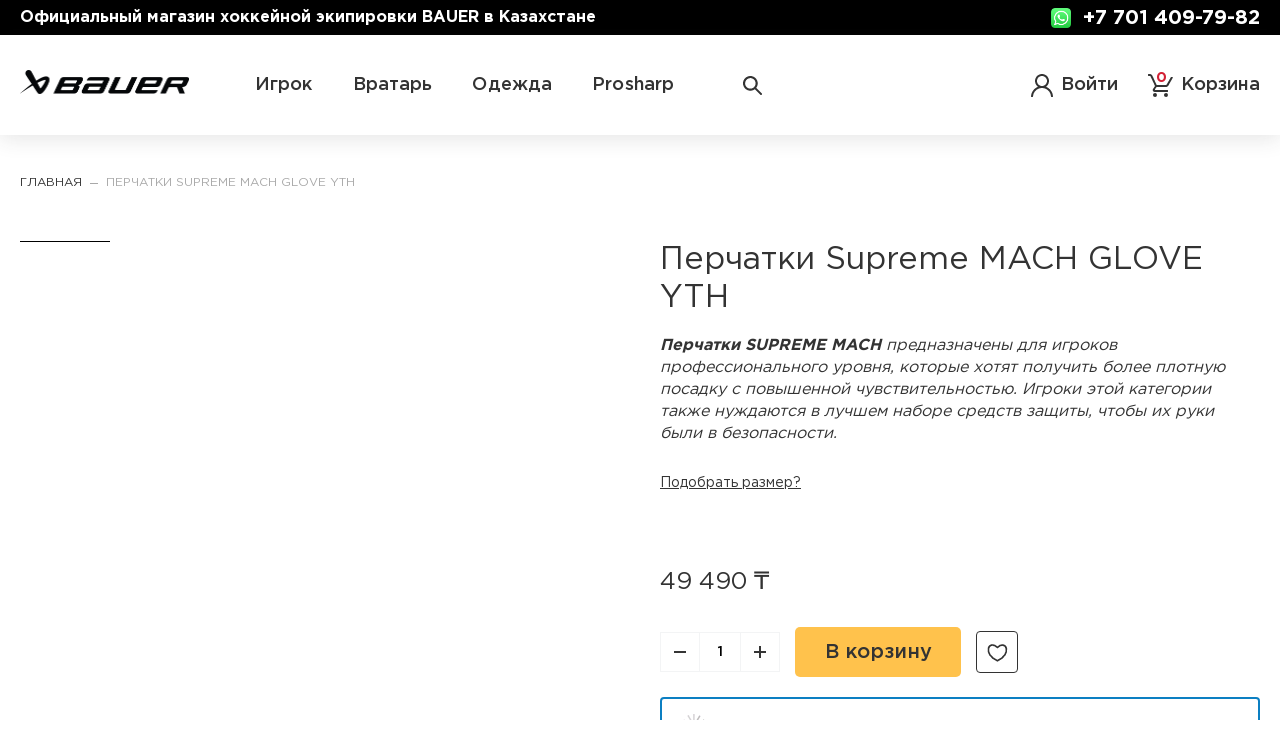

--- FILE ---
content_type: text/html; charset=UTF-8
request_url: https://mybauer.kz/mach-glove-yth.html
body_size: 277889
content:
<!doctype html>
<html lang="ru">
    <head prefix="og: http://ogp.me/ns# fb: http://ogp.me/ns/fb# product: http://ogp.me/ns/product#">
        <script>
  var BASE_URL = 'https://mybauer.kz/';
  var require = {
    "baseUrl": "https://mybauer.kz/static/version1720014011/frontend/Brander/Store/ru_RU"
  };
  var svgSpriteUrl = "https://mybauer.kz/static/version1720014011/frontend/Brander/Store/ru_RU/images/s.svg";
</script>        <title>Перчатки Supreme MACH GLOVE YTH купить по цене 49 490,00 ₸ в официальном интернет-магазине Bauer в Казахстане.</title>
<meta charset="utf-8"/>
<meta name="description" content="Перчатки Supreme MACH GLOVE YTH в наличии в официальном интернет-магазине Bauer. Доставка по Казахстану! Звоните ☎ +7 701 409-79-82"/>
<meta name="robots" content="INDEX,FOLLOW"/>
<meta name="viewport" content="width=device-width, initial-scale=1, maximum-scale=1.0, user-scalable=no"/>
<meta name="format-detection" content="telephone=no"/>
<link  rel="stylesheet" type="text/css"  media="all" href="https://mybauer.kz/static/version1720014011/frontend/Brander/Store/ru_RU/mage/calendar.css" />
<link  rel="stylesheet" type="text/css"  media="all" href="https://mybauer.kz/static/version1720014011/frontend/Brander/Store/ru_RU/Brander_Base/css/module_base.css" />
<link  rel="stylesheet" type="text/css"  media="all" href="https://mybauer.kz/static/version1720014011/frontend/Brander/Store/ru_RU/mage/gallery/gallery.css" />
<link  rel="stylesheet" type="text/css"  media="all" href="https://mybauer.kz/static/version1720014011/frontend/Brander/Store/ru_RU/Brander_PageSpeedOptimizer/css/lazy-native.css" />
<link  rel="stylesheet" type="text/css"  media="all" href="https://mybauer.kz/static/version1720014011/frontend/Brander/Store/ru_RU/css/styles-product.css" />
<script  type="text/javascript"  src="https://mybauer.kz/static/version1720014011/frontend/Brander/Store/ru_RU/requirejs/require.js"></script>
<script  type="text/javascript"  src="https://mybauer.kz/static/version1720014011/frontend/Brander/Store/ru_RU/mage/requirejs/mixins.js"></script>
<script  type="text/javascript"  src="https://mybauer.kz/static/version1720014011/frontend/Brander/Store/ru_RU/requirejs-config.js"></script>
<script  type="text/javascript"  src="https://mybauer.kz/static/version1720014011/frontend/Brander/Store/ru_RU/mage/polyfill.js"></script>
<script  type="text/javascript"  data-nodefer="" src="https://mybauer.kz/static/version1720014011/frontend/Brander/Store/ru_RU/js/calc-css-var.js"></script>
<link  rel="canonical" href="https://mybauer.kz/mach-glove-yth.html" />
<link  rel="icon" type="image/x-icon" href="https://mybauer.kz/media/favicon/stores/1/Bauer_favicon_new2_.png" />
<link  rel="shortcut icon" type="image/x-icon" href="https://mybauer.kz/media/favicon/stores/1/Bauer_favicon_new2_.png" />
<!-- Google tag (gtag.js) -->
<script async src="https://www.googletagmanager.com/gtag/js?id=G-W2S37550P9"></script>
<script>
  window.dataLayer = window.dataLayer || [];
  function gtag(){dataLayer.push(arguments);}
  gtag('js', new Date());

  gtag('config', 'G-W2S37550P9');
</script>
<script type="module" src="https://cdn-1.forte.kz/assets/plugins/forte-ecom-prodgo/v1/ecom-widget-feature-plugin/ecom-widget-feature-plugin.esm.js"></script>        <!-- BEGIN GOOGLE VERIFICATION TAG -->
<!-- END GOOGLE VERIFICATION TAG -->
<!-- BEGIN GTAG GLOBAL TAG -->
<!-- END GTAG GLOBAL TAG -->
<script>
  var HOME_URL = 'https://mybauer.kz/';
</script>
<meta property="og:type" content="product" />
<meta property="og:title"
      content="Перчатки Supreme MACH GLOVE YTH" />
<meta property="og:image"
      content="https://mybauer.kz/media/catalog/product/cache/a2c08e68e9859ac652733a97896dca81/m/a/mach_yth_front_nrw.jpg" />
<meta property="og:description"
      content="Перчатки SUPREME MACH&nbsp;предназначены для игроков профессионального уровня, которые хотят получить более плотную посадку с повышенной чувствительностью. Игроки этой категории также нуждаются в лучшем наборе средств защиты, чтобы их руки были в безопасности." />
<meta property="og:url" content="https://mybauer.kz/mach-glove-yth.html" />
    <meta property="product:price:amount" content="49490"/>
    <meta property="product:price:currency"
      content="KZT"/>
<script type="application/ld+json">{"@context":"http:\/\/schema.org","@type":"WebSite","url":"https:\/\/mybauer.kz\/","name":"MyBauer.KZ - \u043e\u0444\u0438\u0446\u0438\u0430\u043b\u044c\u043d\u044b\u0439 \u043c\u0430\u0433\u0430\u0437\u0438\u043d Bauer"}</script><script type="application/ld+json">{"@context":"http:\/\/schema.org","@type":"BreadcrumbList","itemListElement":[{"@type":"ListItem","item":{"@id":"https:\/\/mybauer.kz\/","name":"\u0413\u043b\u0430\u0432\u043d\u0430\u044f"},"position":1},{"@type":"ListItem","item":{"@id":"https:\/\/mybauer.kz\/mach-glove-yth.html","name":"\u041f\u0435\u0440\u0447\u0430\u0442\u043a\u0438 Supreme MACH GLOVE YTH"},"position":2}]}</script><script type="application/ld+json">[{"@context":"http:\/\/schema.org","@type":"Product","name":"\u041f\u0435\u0440\u0447\u0430\u0442\u043a\u0438 Supreme MACH GLOVE YTH","description":"<address><span style=\"font-size: medium;\"><b>\u041f\u0435\u0440\u0447\u0430\u0442\u043a\u0438 SUPREME MACH<\/b>&nbsp;\u043f\u0440\u0435\u0434\u043d\u0430\u0437\u043d\u0430\u0447\u0435\u043d\u044b \u0434\u043b\u044f \u0438\u0433\u0440\u043e\u043a\u043e\u0432 \u043f\u0440\u043e\u0444\u0435\u0441\u0441\u0438\u043e\u043d\u0430\u043b\u044c\u043d\u043e\u0433\u043e \u0443\u0440\u043e\u0432\u043d\u044f, \u043a\u043e\u0442\u043e\u0440\u044b\u0435 \u0445\u043e\u0442\u044f\u0442 \u043f\u043e\u043b\u0443\u0447\u0438\u0442\u044c \u0431\u043e\u043b\u0435\u0435 \u043f\u043b\u043e\u0442\u043d\u0443\u044e \u043f\u043e\u0441\u0430\u0434\u043a\u0443 \u0441 \u043f\u043e\u0432\u044b\u0448\u0435\u043d\u043d\u043e\u0439 \u0447\u0443\u0432\u0441\u0442\u0432\u0438\u0442\u0435\u043b\u044c\u043d\u043e\u0441\u0442\u044c\u044e. \u0418\u0433\u0440\u043e\u043a\u0438 \u044d\u0442\u043e\u0439 \u043a\u0430\u0442\u0435\u0433\u043e\u0440\u0438\u0438 \u0442\u0430\u043a\u0436\u0435 \u043d\u0443\u0436\u0434\u0430\u044e\u0442\u0441\u044f \u0432 \u043b\u0443\u0447\u0448\u0435\u043c \u043d\u0430\u0431\u043e\u0440\u0435 \u0441\u0440\u0435\u0434\u0441\u0442\u0432 \u0437\u0430\u0449\u0438\u0442\u044b, \u0447\u0442\u043e\u0431\u044b \u0438\u0445 \u0440\u0443\u043a\u0438 \u0431\u044b\u043b\u0438 \u0432 \u0431\u0435\u0437\u043e\u043f\u0430\u0441\u043d\u043e\u0441\u0442\u0438.<\/span><\/address>","image":"https:\/\/mybauer.kz\/media\/catalog\/product\/cache\/a2c08e68e9859ac652733a97896dca81\/m\/a\/mach_yth_front_nrw.jpg","offers":{"@type":"http:\/\/schema.org\/Offer","price":49490,"url":"https:\/\/mybauer.kz\/mach-glove-yth.html","priceCurrency":"KZT","availability":"http:\/\/schema.org\/InStock"}},{"@context":"http:\/\/schema.org\/","@type":"WebPage","speakable":{"@type":"SpeakableSpecification","cssSelector":[".description"],"xpath":["\/html\/head\/title"]}}]</script>    </head>
    <body data-container="body"
          data-mage-init='{"loaderAjax": {}, "loader": { "icon": "https://mybauer.kz/static/version1720014011/frontend/Brander/Store/ru_RU/images/loader-2.gif"}}'
        class="page-product-configurable catalog-product-view product-mach-glove-yth page-layout-1column">
        

<script type="text/x-magento-init">
    {
        "*": {
            "mage/cookies": {
                "expires": null,
                "path": "\u002F",
                "domain": ".mybauer.kz",
                "secure": false,
                "lifetime": "3600"
            }
        }
    }
</script>
    <noscript>
        <div class="message global noscript">
            <div class="content">
                <p>
                    <strong>Скорее всего в вашем браузере отключён JavaScript.</strong>
                    <span>For the best experience on our site, be sure to turn on Javascript in your browser.</span>
                </p>
            </div>
        </div>
    </noscript>

<script>
    window.cookiesConfig = window.cookiesConfig || {};
    window.cookiesConfig.secure = true;
</script>
<script>
    require.config({
        map: {
            '*': {
                wysiwygAdapter: 'mage/adminhtml/wysiwyg/tiny_mce/tinymce4Adapter'
            }
        }
    });
</script>
<!-- BEGIN GTAG CART SCRIPT -->
<!-- END GTAG CART SCRIPT -->

<div class="page-wrapper"><header class="page-header"><div class="header-top-container"><div class="header-top-inner-container">    <div class="top-text" >
        <div>Официальный магазин хоккейной экипировки BAUER в Казахстане</div>
        <div></div>
    </div>
<div class="header-top-block">
                        <div class="top-soc-icon">
            <img src="https://mybauer.kz/media/top_info/icon/default/pngwing.com.png" alt="" />
        </div>
            <div class="header-phones-block header-dropdown-container">
    	<div class="caption">Горячая линия</div>
        <span class="header-phones-general phone-item header-dropdown-toggle">
            <!-- <span>+7 701 409-79-82</span> -->
            <a href="tel:+7 701 409-79-82">+7 701 409-79-82</a>
        </span>
    </div>
</div>
</div></div><div class="header-bottom-container-wrap"><div class="header-bottom-container"><div class="top-search">
<div class="block block-search">
    <span class="header-icon-wrap block-search-toggle">
    	<svg class="icon icon-search"><use xlink:href="https://mybauer.kz/static/version1720014011/frontend/Brander/Store/ru_RU/images/s.svg#icon-search"></use></svg>
    	<span class="text">Поиск</span>
    </span>
    <div class="block block-content">
        <form class="form minisearch" id="search_mini_form" action="https://mybauer.kz/catalogsearch/result/" method="get">
            <div class="field search">
            	<span class="header-icon-wrap">
            		<svg class="icon icon-search"><use xlink:href="https://mybauer.kz/static/version1720014011/frontend/Brander/Store/ru_RU/images/s.svg#icon-search"></use></svg>
            	</span>
                <div class="control">
                    <input id="search"
                           type="text"
                           name="q"
                           value=""
                           placeholder="Ищите здесь ..."
                           class="input-text"
                           maxlength="128"
                           role="combobox"
                           aria-haspopup="false"
                           aria-autocomplete="both"
                           aria-expanded="false"
                           autocomplete="off"
                           data-block="autocomplete-form"/>

                    <div id="search_autocomplete" class="search-autocomplete">
                    	<div class="search-autocomplete-inner">
                    		<div class="brander-autocomplete-result" id="search_autocomplete_result"></div>
                    		<dl class="all-results" id="all_results">
                    		    <dd>
                    		        <button type="submit"
                    		                title="Показать все результаты"
                    		                class="all-results-action">
                    		            <span class="text">Показать все результаты</span>
                    		            <svg class="icon icon-arrow_down"><use xlink:href="https://mybauer.kz/static/version1720014011/frontend/Brander/Store/ru_RU/images/s.svg#icon-arrow_down_bold"></use></svg>
                    		        </button>
                    		    </dd>
                    		</dl>
                    	</div>
                    </div>
                    <div class="nested">
    <a class="action advanced" href="https://mybauer.kz/catalogsearch/advanced/" data-action="advanced-search">
        Расширенный поиск    </a>
</div>
                </div>
            </div>
            <div class="actions">
                <button type="submit"
                        title="Поиск"
                        class="action search">
                    <span>Поиск</span>
                </button>
            </div>
        </form>

        <span class="close-search">
        	<svg class="icon icon-close"><use xlink:href="https://mybauer.kz/static/version1720014011/frontend/Brander/Store/ru_RU/images/s.svg#icon-close"></use></svg>
        </span>
    </div>
</div>
<script type="text/x-magento-init">
{
    "#search" : {
        "searchAutocomplete" : {
            "formSelector":"#search_mini_form",
            "url":"https://mybauer.kz/brander_search/ajax/suggest/",
            "destinationSelector":"#search_autocomplete",
            "autocompleteResultSelector":"#search_autocomplete_result",
            "minSearchLength": 3,
            "templates": {"term":{"template":"Brander_Search\/autocomplete\/term"},"product":{"template":"Store_Search\/search\/autocomplete\/product"}}        }
    }
}
</script>

</div><div class="mobile-header-left-block">
    <div class="menu-trigger">
    <svg class="icon icon-burger"><use xlink:href="https://mybauer.kz/static/version1720014011/frontend/Brander/Store/ru_RU/images/s.svg#icon-burger"></use></svg>
</div></div>
<div class="top-logo"><div class="logo-wrap">
    <a        class="logo"
        href="https://mybauer.kz/"
        title=""
        aria-label="store logo">
        <picture>
<source srcset="https://mybauer.kz/media/logo/default/Bauer_Logo_header.webp" type="image/webp">
<img  loading="lazy"  src="https://mybauer.kz/media/logo/default/Bauer_Logo_header.png"
            class=" native-lazy  logo_desk"
            title=""
            alt=""
            width="136"            height="25"        />
</picture>
        <img  loading="lazy"  src="https://mybauer.kz/static/version1720014011/frontend/Brander/Store/ru_RU/images/logo.svg"
            class=" native-lazy  logo_mob"
            title=""
            alt=""
                                />
    </a>
</div>
</div><div class="menu-info-wrap-authorization">
<div class="authorization-link  ">
    <a class="link" href="https://mybauer.kz/customer/account/">
      <span class="header-icon-wrap">
          <svg class="icon"><use xlink:href="https://mybauer.kz/static/version1720014011/frontend/Brander/Store/ru_RU/images/s.svg#icon-user"></use></svg>
      </span>
      <span class="text" data-text="Войти" data-account-text="Личный кабинет">
        
      </span>
    </a>
     </div>

</div><div class="menu-categories-wrap"><div class="menu-categories-wrap-scroll"><div class="menu-categories-wrap-mobile">
                        <div class="shop-social-links">
                                        <ul class="social-links-items rounded" style="font-size: 20px">
                                                                                                <li class="social-item instagram">
                                <a target="_blank" rel="nofollow" href="https://www.instagram.com/bauerhockeyqazaqstan/" title="inst">
                                    <svg class="soc-icon icon-instagram"><use xlink:href="https://mybauer.kz/static/version1720014011/frontend/Brander/Store/ru_RU/Brander_ShopSocialLinks/images/social_links.svg#icon-instagram"></use></svg>
                                </a>
                            </li>
                                                                                                                        <li class="social-item tiktok">
                                <a target="_blank" rel="nofollow" href="https://www.tiktok.com/@bauerhockeyqazaqs?_t=8oJKCJ2bTrZ&_r=1" title="tik-tok">
                                    <svg class="soc-icon icon-tiktok"><use xlink:href="https://mybauer.kz/static/version1720014011/frontend/Brander/Store/ru_RU/Brander_ShopSocialLinks/images/social_links.svg#icon-tiktok"></use></svg>
                                </a>
                            </li>
                                                            </ul>
                    </div>
    <div class="header-copyright"><div class="copyright">
    <span>2024 Все права защищены. Vapor — зарегистрированный товарный знак, принадлежащий NIKE, Inc. и/или ее филиалам, который используется по эксклюзивной лицензии для хоккея.
NHL и NHL Shield являются зарегистрированными товарными знаками Национальной хоккейной лиги (НХЛ).</span>
</div>
</div></div>
<nav class="catalog-navigation">
    <ul class="categories-list">
        <li class="level0 nav-1 level-top parent first">	<span href="https://mybauer.kz/magazin/player.html"  class="link level-top">

                <span>Игрок</span>

	</span>

	        <div class="opener"><span></span></div>
        <div class="submenu-wrap">
                            <div class="submenu-wrap__description">
                  <span class="nav-description"><div class="title">Все для игрока</div>
<div class="description">Каждый игрок найдет в магазине MyBauer.kz то, что ищет! Оригинальные клюшки, коньки, защита, хоккейное белье и аксессуары представлены в широком и регулярно обновляемом ассортименте.</div></span>
                                      <a href="https://mybauer.kz/magazin/player.html"  class="button">Перейти в раздел</a>
                                  </div>
                        <ul class="level0 submenu">
                <li class="level1 nav-1-1 first">	<a href="https://mybauer.kz/magazin/player/kljushki.html"  class="link ">

                  <span class="menu-image-block ">
                  <span style="display:flex" class="nav-icon"  style="--font-size: 100px;">
                                                <svg height="65" viewBox="0 0 65 65" fill="none" xmlns="http://www.w3.org/2000/svg">
<path d="M64.94 55.5201C64.72 52.7301 62.87 50.5901 59.48 49.2701C57.58 48.5401 54.32 47.6601 50.86 46.7301C47.21 45.7301 43.07 44.6401 39.95 43.5301C31.86 40.6501 24.13 33.5901 20.25 25.5301L8.99997 0.300128C8.97888 0.233105 8.94391 0.171278 8.89732 0.11868C8.85073 0.0660822 8.79358 0.0238933 8.7296 -0.00513586C8.66561 -0.034165 8.59623 -0.0493824 8.52597 -0.049796C8.45571 -0.0502096 8.38614 -0.0358101 8.32182 -0.00753634C8.2575 0.0207374 8.19986 0.0622506 8.15266 0.114297C8.10545 0.166343 8.06975 0.227753 8.04787 0.294523C8.026 0.361294 8.01844 0.431925 8.02569 0.501812C8.03295 0.571699 8.05485 0.639273 8.08997 0.700128L19.34 26.0001C23.34 34.2801 31.34 41.5401 39.61 44.5001C42.77 45.6201 46.93 46.7401 50.61 47.7301C54.04 48.6501 57.28 49.5201 59.12 50.2401C60.8869 50.801 62.39 51.9843 63.35 53.5701C61.29 52.2401 57.42 51.2701 52.3 49.9801C50.3 49.4801 48.11 48.9301 45.75 48.3001C33.4 44.9601 28.03 40.6201 24.75 37.2101C19.01 31.2701 16.75 25.8901 14.8 21.1301L14.59 20.6301C12.57 15.8101 5.99997 1.44013 5.99997 1.29013C5.97724 1.22314 5.94055 1.16174 5.89232 1.10998C5.8441 1.05822 5.78544 1.01728 5.72022 0.98987C5.65501 0.962461 5.58472 0.949202 5.514 0.95097C5.44328 0.952738 5.37374 0.969493 5.30997 1.00013C5.19051 1.05864 5.09802 1.16071 5.05152 1.28533C5.00501 1.40996 5.00804 1.54766 5.05997 1.67013C5.12997 1.81013 11.65 16.1701 13.64 20.9401L13.85 21.4501C15.85 26.2801 18.13 31.7601 24 37.8301C27.39 41.3401 32.9 45.8301 45.47 49.1901C47.84 49.8301 50.04 50.3801 52.04 50.8801C58.77 52.5701 63.43 53.7401 63.94 55.7201C63.9656 56.2312 63.9422 56.7435 63.87 57.2501C63.639 58.7181 63.2188 60.1501 62.62 61.5101C61.74 63.4001 60.75 64.6601 55.97 63.5101L54.74 63.2201C48.92 62.0001 39.18 59.7401 30.08 54.0901C26.94 52.0901 22.78 48.4601 21.08 44.9901L0.999972 3.28013C0.971081 3.22103 0.930833 3.16821 0.881527 3.12467C0.832221 3.08113 0.774821 3.04772 0.712606 3.02637C0.650391 3.00501 0.584578 2.99611 0.518926 3.00019C0.453273 3.00427 0.389066 3.02124 0.329971 3.05013C0.210624 3.10848 0.119343 3.21184 0.0762099 3.33749C0.0548525 3.39971 0.0459583 3.46552 0.0500353 3.53117C0.0541124 3.59683 0.0710807 3.66103 0.0999715 3.72013L20.16 45.4301C21.97 49.0801 26.29 52.9201 29.55 54.9401C38.79 60.6701 48.63 62.9401 54.55 64.2801L55.78 64.5601C56.8334 64.8273 57.9135 64.9749 59 65.0001C59.985 65.0757 60.9672 64.8221 61.7925 64.2792C62.6178 63.7362 63.2395 62.9346 63.56 62.0001C64.1984 60.5621 64.6423 59.0454 64.88 57.4901C64.93 57.1901 64.96 56.9001 64.98 56.6201C65.0482 56.255 65.0345 55.8793 64.94 55.5201Z" fill="#333333"/>
</svg>
                                        </span>
          </span>
                <span>Клюшки</span>

	</a>

	
</li><li class="level1 nav-1-2">	<a href="https://mybauer.kz/magazin/player/kon-ki.html"  class="link ">

                  <span class="menu-image-block ">
                  <span style="display:flex" class="nav-icon"  style="--font-size: 100px;">
                                                <svg height="65" viewBox="0 0 61 65" fill="none" xmlns="http://www.w3.org/2000/svg">
<path d="M60.3601 56L58.6401 50C58.9599 49.7719 59.2222 49.4723 59.4062 49.1252C59.5902 48.778 59.6908 48.3928 59.7001 48V45.25C59.6908 44.259 59.363 43.2972 58.7652 42.5067C58.1673 41.7162 57.3311 41.1389 56.3801 40.86C54.3301 40.27 48.4901 38.69 46.6401 38.19C46.72 37.842 46.6909 37.4777 46.5567 37.1468C46.4226 36.8158 46.1898 36.5342 45.8901 36.34C45.6397 36.1455 45.3493 36.0087 45.0399 35.9396C44.7304 35.8704 44.4095 35.8706 44.1001 35.94C44.0552 35.4865 43.8322 35.0693 43.4801 34.78C43.2297 34.5837 42.9414 34.4415 42.6333 34.3623C42.3252 34.2831 42.004 34.2687 41.6901 34.32C41.633 34.0078 41.5103 33.7112 41.3301 33.45C41.1367 33.1707 40.8802 32.9409 40.5813 32.7793C40.2825 32.6177 39.9497 32.5289 39.6101 32.52C39.6918 32.1046 39.6537 31.6745 39.5001 31.28C39.3577 30.9165 39.1064 30.606 38.7805 30.3912C38.4546 30.1763 38.0702 30.0676 37.6801 30.08C37.716 29.9717 37.746 29.8616 37.7701 29.75C37.8052 29.4419 37.7601 29.1299 37.6393 28.8444C37.5184 28.5588 37.3257 28.3093 37.0801 28.12C36.7682 27.8801 36.3925 27.7375 36.0001 27.71C36.1516 27.4198 36.2197 27.0932 36.1967 26.7666C36.1738 26.44 36.0607 26.1262 35.8701 25.86C35.5724 25.4701 35.1417 25.2032 34.6601 25.11C34.7968 24.8564 34.8813 24.578 34.9088 24.2912C34.9363 24.0044 34.9061 23.715 34.8201 23.44C34.7412 23.185 34.6121 22.9483 34.4404 22.7439C34.2686 22.5395 34.0577 22.3716 33.8201 22.25C33.3749 22.0274 32.8742 21.9405 32.3801 22C32.5301 19.12 33.0801 8.28002 33.2401 3.53002C33.2401 3.53002 33.2401 3.53002 33.2401 3.46002C33.2401 2.46002 33.2401 1.78003 33.2401 1.46002C33.2334 1.08678 33.0868 0.729645 32.8294 0.45928C32.572 0.188914 32.2225 0.0250189 31.8501 2.48589e-05C30.5041 -0.0903877 29.1538 0.0924613 27.8803 0.537567C26.6069 0.982672 25.4366 1.68083 24.4401 2.59002C21.5101 5.33002 20.0001 10 19.9101 16.37L13.6201 16.16C14.1501 14.62 15.2601 10.82 14.3301 7.95002C13.5501 5.54002 11.8301 2.65002 9.77006 1.63002C9.08149 1.25605 8.27393 1.16632 7.52006 1.38002H7.43006H7.34006C6.20006 1.75002 5.26006 2.38002 5.26006 6.64002C5.26006 10.9 6.11006 19.26 6.16006 19.64C6.1174 19.7641 6.08398 19.8911 6.06006 20.02C6.06006 20.11 5.70006 28.34 3.96006 32.77C3.50731 33.9065 3.18524 35.0908 3.00006 36.3C2.88535 37.1349 2.8352 37.9774 2.85006 38.82V39.22C2.83496 39.2926 2.83496 39.3675 2.85006 39.44C2.96588 42.0501 3.714 44.593 5.03006 46.85L0.530058 57.05C0.40288 57.4094 0.398693 57.8008 0.518157 58.1629C0.637621 58.5249 0.873965 58.8369 1.19006 59.05L1.11006 59.27C0.939732 59.6707 0.858662 60.1037 0.872477 60.5388C0.886292 60.974 0.994661 61.401 1.19006 61.79C1.39193 62.1794 1.67489 62.521 2.01988 62.7918C2.36487 63.0626 2.76389 63.2564 3.19006 63.36C6.88694 64.3772 10.6965 64.9281 14.5301 65H47.0001C54.0001 64.76 58.4901 63.35 59.8001 61C60.0486 60.5391 60.1788 60.0237 60.1788 59.5C60.1788 58.9764 60.0486 58.4609 59.8001 58C60.0228 57.8101 60.1975 57.5702 60.3101 57.3C60.4963 56.8899 60.5142 56.4232 60.3601 56ZM58.6401 45.25V47.94C58.6393 48.2069 58.5665 48.4686 58.4292 48.6975C58.2918 48.9263 58.0952 49.1138 57.8601 49.24L54.1901 49.69L50.4301 44C50.2055 43.6089 49.9025 43.2684 49.5401 43L50.8101 40.4C52.8101 40.96 55.0001 41.55 56.0801 41.86C56.8169 42.0706 57.4652 42.5153 57.9271 43.1268C58.3889 43.7384 58.6392 44.4837 58.6401 45.25ZM22.1501 38.45C19.0001 37 16.3301 33.08 17.3401 29.21L19.0601 22.62C19.8244 22.243 20.5627 21.8154 21.2701 21.34C21.1301 22.59 20.8701 24.69 20.5801 26.9C18.9701 38.9 46.5801 43.13 47.7601 43.31C48.1255 43.3631 48.4746 43.4964 48.7824 43.7004C49.0902 43.9044 49.3489 44.1741 49.5401 44.49L50.8901 46.55L40.7101 44.45C28.8201 41.61 25.4301 40 22.1501 38.45ZM7.15006 20.21C7.25481 19.7187 7.47816 19.2605 7.80061 18.8753C8.12307 18.4901 8.53485 18.1896 9.00006 18C9.08351 17.9852 9.1623 17.9509 9.23006 17.9C10.3773 17.4514 11.5982 17.2207 12.8301 17.22L20.2701 17.47H21.1701C22.0313 17.4405 22.8936 17.474 23.7501 17.57C23.1525 18.4531 22.4085 19.2276 21.5501 19.86C20.5943 20.5833 19.5732 21.2161 18.5001 21.75C12.0001 20.61 8.45006 22.65 6.80006 24.15C7.00006 22 7.10006 20.33 7.11006 20.21H7.15006ZM35.0501 27.21C34.51 27.7865 33.8159 28.1961 33.0501 28.39L32.8601 28.46L29.3301 29.86C27.9801 30.4 26.6401 30.94 25.8101 31.25C25.7424 31.2756 25.6804 31.3142 25.6277 31.3637C25.5749 31.4132 25.5325 31.4727 25.5028 31.5386C25.473 31.6046 25.4566 31.6758 25.4544 31.7481C25.4523 31.8204 25.4644 31.8924 25.4901 31.96C25.5319 32.0636 25.6038 32.1522 25.6965 32.2146C25.7892 32.277 25.8984 32.3102 26.0101 32.31C26.076 32.3241 26.1441 32.3241 26.2101 32.31C27.0401 32 28.4001 31.46 29.7501 30.91L33.2601 29.52L33.4501 29.45C33.7401 29.34 34.0301 29.23 34.3201 29.1C34.6435 28.9188 35.0026 28.8106 35.3723 28.7829C35.742 28.7553 36.1133 28.8089 36.4601 28.94C36.5747 29.0199 36.6663 29.1284 36.726 29.2547C36.7856 29.381 36.8112 29.5208 36.8001 29.66C36.7579 29.8545 36.6696 30.036 36.5425 30.1892C36.4155 30.3424 36.2534 30.4627 36.0701 30.54L28.8501 33.81C28.7372 33.8568 28.6445 33.9417 28.588 34.05C28.5315 34.1582 28.5149 34.2829 28.5412 34.4022C28.5674 34.5214 28.6348 34.6277 28.7315 34.7022C28.8282 34.7768 28.948 34.815 29.0701 34.81C29.1426 34.8251 29.2175 34.8251 29.2901 34.81L36.5201 31.54C36.6036 31.4959 36.6838 31.4458 36.7601 31.39H36.8201C37.3501 31.2 38.2901 31 38.5801 31.76C38.6592 32.0017 38.6432 32.2645 38.5355 32.4948C38.4277 32.7252 38.2363 32.9058 38.0001 33L33.1001 35.61C33.0396 35.6415 32.9862 35.6848 32.9428 35.7373C32.8994 35.7898 32.8669 35.8505 32.8473 35.9157C32.8278 35.981 32.8215 36.0495 32.8288 36.1172C32.8361 36.1849 32.857 36.2505 32.8901 36.31C32.9368 36.391 33.0038 36.4585 33.0844 36.5058C33.165 36.5531 33.2566 36.5787 33.3501 36.58C33.4371 36.5817 33.5232 36.561 33.6001 36.52L38.4701 33.93H38.5301C39.5301 33.33 40.1901 33.63 40.5301 34.07C40.8701 34.51 40.8501 34.72 40.3201 35.07C38.7601 36.12 37.0001 37.27 37.0001 37.28C36.9429 37.3174 36.8937 37.3658 36.8553 37.4222C36.8168 37.4786 36.7898 37.5421 36.7759 37.609C36.762 37.6758 36.7614 37.7448 36.7741 37.8119C36.7868 37.879 36.8126 37.9429 36.8501 38C36.899 38.0714 36.9648 38.1296 37.0415 38.1697C37.1182 38.2098 37.2035 38.2305 37.2901 38.23C37.3935 38.2295 37.4945 38.1982 37.5801 38.14C37.5801 38.14 39.3901 36.97 40.8901 35.89L40.9701 35.82C41.1918 35.5482 41.5093 35.3719 41.8572 35.3272C42.2051 35.2826 42.5569 35.373 42.8401 35.58C43.0144 35.7655 43.1115 36.0105 43.1115 36.265C43.1115 36.5196 43.0144 36.7646 42.8401 36.95C42.2545 37.5807 41.6155 38.1596 40.9301 38.68C40.8447 38.7466 40.7822 38.8383 40.7514 38.9421C40.7206 39.0459 40.723 39.1568 40.7582 39.2592C40.7934 39.3616 40.8598 39.4505 40.948 39.5134C41.0361 39.5763 41.1417 39.6101 41.2501 39.61C41.3658 39.6086 41.4779 39.57 41.5701 39.5C42.3281 38.9266 43.0311 38.2838 43.6701 37.58C43.672 37.5534 43.672 37.5267 43.6701 37.5L43.8101 37.39C43.8874 37.2731 43.9884 37.1738 44.1066 37.0985C44.2248 37.0231 44.3575 36.9735 44.4961 36.9528C44.6347 36.932 44.7761 36.9406 44.9112 36.9781C45.0462 37.0155 45.1719 37.0809 45.2801 37.17C45.3698 37.2226 45.4475 37.2934 45.508 37.378C45.5685 37.4626 45.6105 37.559 45.6312 37.6609C45.652 37.7628 45.651 37.8679 45.6284 37.9694C45.6058 38.071 45.5621 38.1666 45.5001 38.25C45.1606 38.7279 44.7933 39.1854 44.4001 39.62C44.3501 39.6668 44.3103 39.7233 44.2831 39.7861C44.2558 39.8489 44.2418 39.9166 44.2418 39.985C44.2418 40.0535 44.2558 40.1212 44.2831 40.1839C44.3103 40.2467 44.3501 40.3033 44.4001 40.35C44.4484 40.399 44.506 40.4379 44.5696 40.4644C44.6331 40.491 44.7012 40.5047 44.7701 40.5047C44.8389 40.5047 44.907 40.491 44.9706 40.4644C45.0341 40.4379 45.0917 40.399 45.1401 40.35C45.1401 40.35 45.6601 39.79 46.1401 39.16L49.7701 40.16L48.6201 42.52C48.3895 42.4357 48.1519 42.3721 47.9101 42.33C47.6301 42.33 20.1401 38.09 21.6101 27.09C22.0101 24.09 22.3301 21.32 22.4201 20.55C23.3671 19.8297 24.1738 18.9417 24.8001 17.93L24.9301 18.03C25.3463 18.6491 25.5042 19.4062 25.3701 20.14C25.239 22.6783 25.239 25.2217 25.3701 27.76L24.5001 28.07C24.4321 28.0926 24.3693 28.1284 24.3154 28.1754C24.2614 28.2224 24.2173 28.2797 24.1857 28.3439C24.154 28.4081 24.1355 28.4779 24.1311 28.5494C24.1267 28.6208 24.1365 28.6924 24.1601 28.76C24.2099 28.8987 24.3123 29.0122 24.4452 29.0758C24.5781 29.1395 24.7308 29.1482 24.8701 29.1C25.0001 29 30.0001 27.27 32.4701 26.4C33.0372 26.2257 33.6267 26.1347 34.2201 26.13C34.3585 26.1369 34.4939 26.1724 34.6179 26.2344C34.7418 26.2963 34.8515 26.3834 34.9401 26.49C35.0146 26.5932 35.0596 26.7148 35.0701 26.8417C35.0807 26.9686 35.0565 27.0959 35.0001 27.21H35.0501ZM33.3601 23.21C33.4622 23.2654 33.5521 23.3409 33.6243 23.432C33.6965 23.5231 33.7495 23.6279 33.7801 23.74C33.8267 23.8678 33.8468 24.0038 33.839 24.1397C33.8313 24.2755 33.7959 24.4083 33.7351 24.53C33.6742 24.6517 33.5892 24.7597 33.4852 24.8474C33.3811 24.9351 33.2603 25.0006 33.1301 25.04L32.1301 25.36H31.9801L26.4701 27.28C26.3493 24.8782 26.3493 22.4718 26.4701 20.07C26.5563 19.5672 26.5359 19.0519 26.4101 18.5574C26.2844 18.063 26.0561 17.6005 25.7401 17.2C25.3812 16.8402 24.9204 16.5993 24.4201 16.51C24.7901 10.81 26.1201 4.41002 32.1701 4.00002C31.9901 9.14002 31.4301 20 31.3201 22.22L28.1201 23.14C27.1701 23.42 27.4701 24.44 28.4301 24.14C28.9101 24.02 31.9801 23.14 31.9801 23.14C32.4195 22.9929 32.8984 23.0179 33.3201 23.21H33.3601ZM25.1701 3.36002C26.0591 2.54904 27.103 1.92631 28.2389 1.52933C29.3749 1.13234 30.5794 0.969301 31.7801 1.05002C31.8952 1.05493 32.0043 1.10286 32.0857 1.18434C32.1672 1.26582 32.2152 1.3749 32.2201 1.49002C32.2201 1.73002 32.2201 2.26002 32.2201 2.98002C26.8501 3.24002 24.0301 7.54002 23.3601 16.43C22.7501 16.43 22.0501 16.43 21.2501 16.43H21.0001C21.0501 10.27 22.4501 5.88002 25.1701 3.36002ZM9.29006 2.55002C10.8201 3.31002 12.4801 5.66003 13.2901 8.27003C14.1901 11.04 12.8801 15.02 12.4701 16.14C11.4516 16.1885 10.4435 16.3666 9.47006 16.67L9.60006 11.46C9.6847 8.35305 9.23482 5.25463 8.27006 2.30002C8.62574 2.29563 8.97672 2.38165 9.29006 2.55002ZM6.29006 6.68002C6.29006 3.68002 6.75006 2.88002 7.24006 2.58002C8.17534 5.43764 8.61502 8.43417 8.54006 11.44L8.39006 17.11C7.88777 17.3663 7.43156 17.7042 7.04006 18.11C6.80006 15.43 6.31006 9.89002 6.31006 6.68002H6.29006ZM6.57006 25.94C7.00006 25.29 10.0001 21.48 18.0001 22.69L16.3201 29C15.1701 33.39 18.1501 37.75 21.6901 39.43C24.9201 40.96 28.2801 42.54 39.4401 45.26L39.1901 46.42C39.1595 46.5707 39.0822 46.708 38.969 46.8121C38.8559 46.9163 38.7128 46.982 38.5601 47L35.6501 47.36C34.0064 47.5628 32.3385 47.3211 30.8201 46.66L13.0901 38.18C12.9651 38.1208 12.822 38.1128 12.6912 38.1576C12.5605 38.2025 12.4524 38.2966 12.3901 38.42C12.3585 38.4813 12.3398 38.5484 12.3354 38.6171C12.331 38.6859 12.3408 38.7549 12.3643 38.8197C12.3878 38.8844 12.4244 38.9437 12.4718 38.9937C12.5193 39.0436 12.5766 39.0832 12.6401 39.11L30.3801 47.55C31.6826 48.1188 33.0888 48.4117 34.5101 48.41C34.9344 48.4119 35.3585 48.3885 35.7801 48.34L38.6901 48C39.057 47.9536 39.4007 47.7953 39.6745 47.5466C39.9482 47.2978 40.1387 46.9708 40.2201 46.61L40.4701 45.48L51.6901 47.8L53.0001 49.84L44.6701 50.84C40.8894 51.1735 37.0796 50.8898 33.3901 50L29.9401 49.14C28.5464 48.8053 27.1338 48.5548 25.7101 48.39C25.6454 48.3167 25.5627 48.2615 25.4701 48.23C17.5113 45.9726 10.2014 41.8601 4.14006 36.23C4.30223 35.205 4.57034 34.1997 4.94006 33.23C5.76173 30.8696 6.31521 28.4242 6.59006 25.94H6.57006ZM36.2701 51.73C37.7736 52.8913 38.9715 54.4016 39.7601 56.13C39.7918 56.1937 39.8083 56.2639 39.8083 56.335C39.8083 56.4062 39.7918 56.4763 39.7601 56.54C39.7224 56.6068 39.6708 56.6647 39.6086 56.7095C39.5464 56.7544 39.4753 56.7853 39.4001 56.8C32.2813 58.1643 24.918 57.3883 18.2401 54.57C18.1593 54.535 18.0871 54.4828 18.0285 54.4173C17.9698 54.3517 17.926 54.2741 17.9001 54.19C17.8746 54.1055 17.8695 54.0161 17.8851 53.9292C17.9007 53.8423 17.9367 53.7604 17.9901 53.69C18.9901 52.25 21.0801 49.76 22.9901 49.17C23.0381 49.1568 23.0826 49.1329 23.1201 49.1L24.2301 49.19C26.0644 49.351 27.8832 49.6553 29.6701 50.1L33.1201 50.95C34.1201 51.2 35.1201 51.39 36.1201 51.55C36.1557 51.6207 36.207 51.6822 36.2701 51.73ZM3.93006 39L4.00006 37.53C9.00742 41.9952 14.803 45.4882 21.0901 47.83L14.8701 47.35C10.7519 45.3233 7.04572 42.5497 3.94006 39.17C3.94006 39.1 3.93006 39 3.93006 39ZM4.08006 40.89C6.50234 43.3357 9.23977 45.4476 12.2201 47.17L6.10006 46.59C5.04291 44.8306 4.35558 42.8741 4.08006 40.84V40.89ZM58.8801 60.59C57.7901 62.46 53.3401 63.75 47.0001 64H14.5301C10.7925 63.9471 7.07647 63.423 3.47006 62.44C3.19384 62.3675 2.93635 62.2367 2.71491 62.0564C2.49347 61.8761 2.31321 61.6505 2.18626 61.3947C2.0593 61.1389 1.9886 60.8588 1.97891 60.5734C1.96922 60.288 2.02075 60.0039 2.13006 59.74L2.21006 59.54C7.13046 61.2207 12.3008 62.0525 17.5001 62H45.4301C49.8401 62 55.9001 59.71 58.8801 58.54C59.0421 58.8484 59.1268 59.1916 59.1268 59.54C59.1268 59.8884 59.0421 60.2316 58.8801 60.54V60.59ZM59.3801 57C59.3418 57.0974 59.2839 57.1859 59.2099 57.2599C59.1359 57.3339 59.0475 57.3918 58.9501 57.43C56.4701 58.43 49.8801 61 45.4301 61H17.5001C12.2534 61.0509 7.03923 60.1706 2.10006 58.4C1.99857 58.3823 1.90236 58.342 1.81847 58.2822C1.73459 58.2224 1.66516 58.1445 1.61529 58.0544C1.56542 57.9642 1.53637 57.864 1.53027 57.7612C1.52417 57.6583 1.54119 57.5554 1.58006 57.46L5.92006 47.62L21.1601 48.93C19.6036 50.0834 18.2515 51.4895 17.1601 53.09C17.0167 53.2861 16.9204 53.5126 16.8788 53.752C16.8372 53.9913 16.8513 54.237 16.9201 54.47C16.9873 54.7074 17.1078 54.9263 17.2724 55.11C17.437 55.2937 17.6415 55.4373 17.8701 55.53C22.419 57.4605 27.3085 58.4601 32.2501 58.47C34.7172 58.4584 37.1791 58.241 39.6101 57.82C39.8386 57.7727 40.0536 57.6744 40.2389 57.5324C40.4241 57.3905 40.575 57.2085 40.6801 57C40.7838 56.7937 40.8379 56.566 40.8379 56.335C40.8379 56.1041 40.7838 55.8763 40.6801 55.67C40.0029 54.2091 39.0603 52.8866 37.9001 51.77C39.1884 51.9137 40.4837 51.9871 41.7801 51.99C42.7801 51.99 43.7801 51.99 44.7801 51.86L57.6201 50.28L59.3501 56.28C59.4118 56.3891 59.4467 56.5112 59.4519 56.6364C59.4571 56.7616 59.4325 56.8862 59.3801 57Z" fill="#333333"/>
</svg>
                                        </span>
          </span>
                <span>Коньки</span>

	</a>

	
</li><li class="level1 nav-1-3">	<a href="https://mybauer.kz/magazin/player/shlemy-i-zaschity-lica.html"  class="link ">

                  <span class="menu-image-block ">
                  <span style="display:flex" class="nav-icon"  style="--font-size: 100px;">
                                                <svg height="65" viewBox="0 0 55 65" fill="none" xmlns="http://www.w3.org/2000/svg">
<path d="M17.49 38.0899C17.3875 37.867 17.2392 37.6681 17.0549 37.5062C16.8706 37.3442 16.6542 37.2229 16.42 37.1499L13.89 36.3899C13.5787 36.2993 13.2481 36.2984 12.9363 36.3875C12.6245 36.4766 12.3443 36.652 12.1279 36.8934C11.9115 37.1349 11.7678 37.4326 11.7133 37.7523C11.6588 38.0719 11.6958 38.4004 11.82 38.6999L12.65 40.7599C12.7731 41.0759 12.9889 41.3472 13.2692 41.5382C13.5494 41.7292 13.8808 41.8309 14.22 41.8299H14.49L16.63 41.4799C16.8903 41.4419 17.1377 41.3423 17.3517 41.1892C17.5657 41.0361 17.7399 40.8341 17.86 40.5999C17.9881 40.3689 18.0602 40.1111 18.0706 39.8471C18.0811 39.5831 18.0295 39.3204 17.92 39.0799L17.49 38.0899ZM16.96 40.0899C16.9119 40.183 16.8424 40.2632 16.7572 40.3241C16.672 40.3849 16.5735 40.4247 16.47 40.4399L14.33 40.7899C14.1771 40.8165 14.0197 40.7891 13.8847 40.7125C13.7498 40.6359 13.6456 40.5148 13.59 40.3699L12.76 38.3099C12.7158 38.1869 12.7055 38.0542 12.7301 37.9258C12.7547 37.7974 12.8134 37.6779 12.9 37.5799C12.9638 37.5076 13.0423 37.4497 13.1302 37.4101C13.2181 37.3704 13.3135 37.3499 13.41 37.3499C13.4729 37.3403 13.537 37.3403 13.6 37.3499L16.13 38.1099C16.2229 38.14 16.3083 38.1894 16.3807 38.2549C16.4531 38.3204 16.5108 38.4005 16.55 38.4899L16.98 39.4899C17.0297 39.5815 17.0574 39.6834 17.0609 39.7876C17.0644 39.8917 17.0435 39.9953 17 40.0899H16.96Z" fill="#333333"/>
<path d="M38.66 18.9999L22.24 23.4699C21.8755 23.5534 21.4948 23.533 21.1413 23.411C20.7878 23.2891 20.4755 23.0704 20.24 22.7799L18.67 20.7799C18.5766 20.6657 18.5131 20.53 18.4852 20.3851C18.4572 20.2402 18.4658 20.0907 18.51 19.9499C18.5551 19.8105 18.6332 19.6841 18.7377 19.5814C18.8422 19.4787 18.9699 19.4027 19.11 19.3599L19.6 19.2099C23.48 18.0699 29.97 16.1499 37.34 14.6699C37.451 14.6237 37.5425 14.5404 37.599 14.4343C37.6555 14.3282 37.6735 14.2058 37.6499 14.0879C37.6263 13.9701 37.5626 13.864 37.4697 13.7878C37.3767 13.7116 37.2602 13.6699 37.14 13.6699C29.73 15.1599 23.21 17.0899 19.31 18.2399L18.83 18.3799C18.5275 18.47 18.2518 18.6329 18.0269 18.8543C17.802 19.0757 17.6348 19.3489 17.54 19.6499C17.4464 19.9538 17.4266 20.2756 17.4823 20.5886C17.5379 20.9017 17.6674 21.1969 17.86 21.4499L19.43 23.4499C19.7929 23.9093 20.2846 24.2498 20.8423 24.428C21.3999 24.6062 21.998 24.6138 22.56 24.4499L38.92 19.9999C38.9859 19.9838 39.0479 19.9544 39.1022 19.9136C39.1564 19.8727 39.2017 19.8212 39.2354 19.7623C39.2691 19.7033 39.2904 19.6382 39.2981 19.5707C39.3057 19.5032 39.2996 19.4349 39.28 19.3699C39.2636 19.3049 39.2346 19.2437 39.1946 19.1899C39.1546 19.1361 39.1043 19.0907 39.0467 19.0563C38.9892 19.022 38.9254 18.9993 38.859 18.9896C38.7926 18.9799 38.725 18.9834 38.66 18.9999Z" fill="#333333"/>
<path d="M5.38997 16.9999C5.50499 16.998 5.61927 16.9812 5.72997 16.9499L10.9 15.4199C11.0818 15.3676 11.2434 15.2611 11.3631 15.1146C11.4828 14.9681 11.555 14.7885 11.57 14.5999C11.5836 14.4121 11.5439 14.2242 11.4555 14.0579C11.367 13.8916 11.2334 13.7536 11.07 13.6599L6.71997 11.3999C6.5687 11.3159 6.40116 11.2652 6.22865 11.2514C6.05614 11.2376 5.88268 11.261 5.71997 11.3199C5.56207 11.3765 5.41705 11.464 5.29341 11.5773C5.16978 11.6907 5.07001 11.8275 4.99997 11.9799C4.5545 13.1542 4.2621 14.381 4.12997 15.6299C4.10322 15.8322 4.12766 16.038 4.20103 16.2285C4.27441 16.4189 4.39438 16.5879 4.54997 16.7199C4.78193 16.9207 5.08396 17.0213 5.38997 16.9999ZM5.97997 12.3999C6.00321 12.3461 6.04613 12.3032 6.09997 12.2799H6.15997H6.24997L10.42 14.4599L5.41997 15.9399C5.39166 15.9526 5.36099 15.9592 5.32997 15.9592C5.29895 15.9592 5.26827 15.9526 5.23997 15.9399C5.21667 15.9188 5.19899 15.8922 5.18852 15.8625C5.17805 15.8328 5.17511 15.801 5.17997 15.7699C5.30236 14.6216 5.57815 13.4949 5.99997 12.4199L5.97997 12.3999Z" fill="#333333"/>
<path d="M22.19 10.4398C22.376 10.701 22.6221 10.9137 22.9075 11.0599C23.1929 11.2061 23.5093 11.2815 23.83 11.2798C24.0512 11.2782 24.2706 11.2411 24.48 11.1698L26.98 10.3098C27.1738 10.2444 27.3429 10.1211 27.4645 9.95663C27.5861 9.79212 27.6544 9.59427 27.66 9.38978C27.6764 9.18013 27.6262 8.97065 27.5167 8.79112C27.4072 8.61159 27.2439 8.47116 27.05 8.38978C25.4374 7.754 23.7232 7.41521 21.99 7.38978C21.799 7.37898 21.609 7.42316 21.4424 7.5171C21.2758 7.61104 21.1396 7.75079 21.05 7.91978C20.9582 8.08848 20.917 8.28003 20.9311 8.47155C20.9453 8.66307 21.0144 8.84645 21.13 8.99978L22.19 10.4398ZM26.65 9.32978L24.16 10.1898C23.9539 10.2654 23.7287 10.2711 23.5191 10.2061C23.3094 10.141 23.127 10.0088 23 9.82978L22 8.41978C23.5887 8.47263 25.1586 8.77986 26.65 9.32978Z" fill="#333333"/>
<path d="M54.28 16.63L52.19 10.16C51.9946 9.52635 51.5704 8.98809 51 8.64999L50.29 8.23999C49.8333 7.8855 49.4293 7.46801 49.09 6.99999C47.19 3.65999 37.62 -1.46001 26.09 0.579987C25.19 0.399987 24.27 0.259987 23.37 0.149987C17.6762 -0.295729 11.9762 0.931164 6.96998 3.67999C0.99998 7.26999 0.70998 13.07 0.99998 19.12L0.65998 22.44C0.336791 24.2512 0.548777 26.1174 1.26998 27.81L1.36998 28.06C2.02998 29.83 2.88998 32.26 3.26998 33.77C4.11103 37.1548 5.20751 40.471 6.54998 43.69C6.8743 44.4215 7.31313 45.0966 7.84998 45.69C7.86297 45.8797 7.8965 46.0675 7.94998 46.25C9.47998 51.57 14.05 55.45 22.77 58.82C23.3934 59.0564 24.0618 59.1504 24.7262 59.095C25.3907 59.0396 26.0343 58.8363 26.61 58.5L26.73 58.43C31.1863 62.506 36.9629 64.8387 43 65C43.3933 65 43.7833 65 44.17 65C45.0701 64.946 45.949 64.7041 46.75 64.29L50 62.56C50.8143 62.2339 51.5373 61.715 52.1068 61.0478C52.6764 60.3807 53.0755 59.5853 53.27 58.73C53.96 55.48 51.76 51.42 49.95 48.73C50.8407 47.9121 51.4262 46.8152 51.61 45.62C52.06 42.62 51.88 36.71 49.61 32.52C49.6362 31.4004 49.576 30.2804 49.43 29.17V28.96C49.25 27.23 49.22 24.26 50.99 23.8L52.26 23.47C52.7552 23.3318 53.1924 23.0369 53.506 22.6295C53.8197 22.2221 53.993 21.7241 54 21.21V20.11C54.2772 19.5782 54.4448 18.9962 54.4929 18.3984C54.541 17.8006 54.4686 17.1993 54.28 16.63ZM53.28 16.95C53.4549 17.5679 53.4549 18.2221 53.28 18.84L52.44 17.51C52.1884 17.1066 51.8208 16.7887 51.3854 16.5977C50.95 16.4068 50.4671 16.3518 50 16.44L45.57 17.44C45.0179 17.5658 44.4996 17.8097 44.0507 18.155C43.6019 18.5002 43.2332 18.9386 42.97 19.44L42.63 20.06C42.3732 20.5567 42.0125 20.9923 41.5726 21.3374C41.1326 21.6825 40.6236 21.9289 40.08 22.06L22.48 26.11C21.1225 26.4211 19.8341 26.9805 18.68 27.76L16.68 29.15C16.2531 29.4407 15.7661 29.6312 15.2553 29.7074C14.7445 29.7836 14.2231 29.7435 13.73 29.59L5.25998 27.13C4.80673 27.0077 4.40721 26.7377 4.12466 26.3628C3.84211 25.9878 3.69267 25.5294 3.69998 25.06L3.74998 22.12C3.76205 21.6989 3.9068 21.2923 4.16359 20.9583C4.42038 20.6243 4.77609 20.3799 5.17998 20.26C11.63 18.15 28.67 13.55 34.18 12.26C39.7217 10.8923 45.4122 10.2204 51.12 10.26C51.12 10.35 51.22 10.42 51.25 10.51L53.28 16.95ZM23.09 57.89C14.7 54.65 10.31 51 8.87998 46C8.77719 45.655 8.80018 45.2847 8.94485 44.9551C9.08952 44.6255 9.34648 44.3579 9.66998 44.2C10.56 43.81 11.1 44.1 11.67 45.3C13 48 16.34 53 24.51 56.33C24.69 56.53 25.14 57.04 25.86 57.73C25.4339 57.9452 24.9681 58.0705 24.4916 58.098C24.0151 58.1255 23.538 58.0547 23.09 57.89ZM22.45 41.58V41.63C17.6 47.94 13.17 45.41 13 45.3C12.943 45.2622 12.8779 45.2382 12.81 45.23L12.63 44.87L9.91998 36.71C9.79638 36.3406 9.75208 35.9492 9.78999 35.5615C9.8279 35.1738 9.94716 34.7985 10.14 34.46C10.4303 33.9462 10.8804 33.5412 11.4218 33.3066C11.9633 33.072 12.5666 33.0205 13.14 33.16L13.52 33.25C15.9149 33.8246 17.9918 35.3096 19.31 37.39L22.45 41.58ZM40.45 26.58C40.6 27.13 40.88 28.05 41.25 29.08L40.33 28.86C40.0084 28.7849 39.6721 28.8013 39.3593 28.9073C39.0465 29.0134 38.7697 29.2048 38.56 29.46L38.49 29.55C38.1891 29.9281 38.049 30.4094 38.1 30.89L38.29 32.49C38.3548 32.9122 38.5692 33.297 38.8941 33.5742C39.2191 33.8514 39.6329 34.0025 40.06 34H40.32L43.47 33.53C43.915 34.1336 44.4717 34.6462 45.11 35.04C43 39 38.42 37.72 37 37.21C37.0524 36.9837 37.0793 36.7523 37.08 36.52V32.05C37.0801 30.3035 37.5166 28.5848 38.35 27.05L40.45 26.58ZM42.78 32.58L40.12 32.98C40.0213 32.9958 39.9205 32.9906 39.824 32.9647C39.7275 32.9389 39.6375 32.893 39.56 32.83C39.4006 32.7042 39.2966 32.5213 39.27 32.32L39.09 30.72C39.0714 30.5168 39.1284 30.3139 39.25 30.15L39.32 30.07C39.407 29.9625 39.5227 29.8819 39.6537 29.8377C39.7847 29.7934 39.9256 29.7873 40.06 29.82L41.66 30.2C41.9848 31.0121 42.3657 31.8007 42.8 32.56L42.78 32.58ZM47 46.07L45.5 47.28C41.44 45.36 38.02 40.86 36.69 38.28V38.23C37.805 38.63 38.9759 38.8527 40.16 38.89H40.34C41.3723 38.9395 42.3998 38.7216 43.3231 38.2573C44.2464 37.7931 45.0342 37.0982 45.61 36.24C46.6126 39.4175 47.0823 42.7391 47 46.07ZM30.09 56.21C30.5476 55.693 30.881 55.0783 31.0647 54.4128C31.2484 53.7472 31.2776 53.0485 31.15 52.37C30.7977 50.8755 30.3193 49.4136 29.72 48C29.22 46.69 28.72 45.34 28.29 44C27.86 42.66 27.67 41.65 27.51 40.87L30.25 41.28C30.5509 41.3281 30.8552 41.3515 31.16 41.35C31.5597 41.3502 31.9584 41.31 32.35 41.23C35.22 46.66 40.35 49.76 43.26 51.14C43.7351 51.3648 44.2544 51.4809 44.78 51.48C45.4024 51.4821 46.0139 51.3163 46.55 51L46.83 50.84C49.71 55.71 49.29 59.04 48.05 61.19C47.9224 61.4116 47.7409 61.5974 47.5224 61.7303C47.3039 61.8631 47.0554 61.9387 46.8 61.95C40.692 62.3079 34.6888 60.2457 30.09 56.21ZM46.09 50.02C45.7372 50.2257 45.3393 50.3415 44.9312 50.3572C44.5232 50.3729 44.1175 50.288 43.75 50.11C41.03 48.81 36.19 45.89 33.43 40.85C34.0452 40.6071 34.6188 40.2697 35.13 39.85L35.76 39.35C35.85 39.27 35.92 39.18 36.01 39.1C37.31 41.45 40.66 46.18 45.23 48.25C45.64 48.8 46 49.32 46.33 49.84L46.09 50.02ZM36.09 32.02V36.49C36.0909 36.8868 36.0012 37.2786 35.828 37.6355C35.6547 37.9925 35.4023 38.3052 35.09 38.55L34.46 39.05C33.903 39.4952 33.2608 39.8217 32.5728 40.0091C31.8849 40.1966 31.1658 40.2411 30.46 40.14L27.88 39.75C27.898 39.4873 27.8709 39.2235 27.8 38.97L26.18 33.48C26.0634 33.0904 26.0272 32.6812 26.0736 32.2773C26.12 31.8733 26.2481 31.4829 26.45 31.13C26.6437 30.7745 26.909 30.463 27.2291 30.2151C27.5493 29.9673 27.9173 29.7885 28.31 29.69L37.12 27.4C36.4545 28.8607 36.1036 30.4449 36.09 32.05V32.02ZM27.31 44.22C27.74 45.62 28.26 46.99 28.77 48.32C29.337 49.6859 29.7984 51.0934 30.15 52.53C30.2452 53.0524 30.2199 53.5897 30.0761 54.101C29.9323 54.6122 29.6737 55.0838 29.32 55.48C28.83 55.01 28.32 54.54 27.88 54.02L27.79 53.92C27.79 53.92 27.79 53.85 27.79 53.82C27.55 53.2 27.18 52.35 26.79 51.51C26.4 50.67 26.11 49.97 25.9 49.42C25.4 48.11 24.83 46.62 24.38 45.12C23.9027 43.5359 23.5286 41.9225 23.26 40.29C23.26 40 23.1 39.23 24.55 39.01C25.14 38.91 26.15 38.9 26.29 39.83C26.5462 41.3214 26.8868 42.7971 27.31 44.25V44.22ZM24.79 55.33C18.59 52.78 15.3 49.26 13.6 46.64C14.2152 46.8125 14.8511 46.9 15.49 46.9C17.41 46.9 20.04 46.11 22.73 42.9C22.91 43.64 23.12 44.5 23.4 45.42C23.86 46.95 24.4 48.42 24.95 49.81C25.16 50.35 25.5 51.13 25.85 51.93C26.2 52.73 26.57 53.57 26.8 54.17L24.79 55.33ZM47.1 62.94C45.9083 63.5683 44.5868 63.9107 43.24 63.94C34.11 64.05 27.78 58.25 25.85 56.24L27.19 55.45C27.3184 55.3726 27.4333 55.2746 27.53 55.16C30.0225 57.8371 33.0859 59.9185 36.4928 61.2498C39.8998 62.581 43.5628 63.128 47.21 62.85L47.1 62.94ZM52.3 58.52C51.92 60.76 48.75 62.2 48.63 62.22C50.63 59.22 51.02 54.53 46.26 47.98L47.41 47C48.66 48.57 53 54.41 52.3 58.52ZM50.63 45.52C50.4866 46.4379 50.0477 47.284 49.38 47.93C48.76 47.06 48.24 46.43 48 46.15C48.12 42.5288 47.5917 38.9153 46.44 35.48C46.5266 35.4849 46.6134 35.4849 46.7 35.48C47.0225 35.4791 47.3429 35.4285 47.65 35.33C47.9816 35.2424 48.2915 35.087 48.56 34.8736C48.8285 34.6601 49.0498 34.3933 49.21 34.09C50.6412 37.7154 51.1298 41.6445 50.63 45.51V45.52ZM48.37 29.1V29.32C48.71 32.56 48.79 33.9 47.37 34.32C45.68 34.85 44.37 33.09 43.71 31.99C42.7758 30.161 42.0319 28.2409 41.49 26.26L48.92 24.33C48.2781 25.8331 48.087 27.4903 48.37 29.1ZM52 22.5L40.69 25.43L37.9 26.15L28 28.72C27.4759 28.8564 26.985 29.0978 26.557 29.4295C26.129 29.7613 25.7728 30.1765 25.51 30.65C25.2404 31.1254 25.0695 31.6503 25.0077 32.1933C24.9458 32.7363 24.9942 33.2862 25.15 33.81L26.51 38.39C25.8804 37.9905 25.1205 37.8507 24.39 38C23.9079 38.0167 23.4433 38.1852 23.0626 38.4815C22.6819 38.7778 22.4045 39.1867 22.27 39.65L20.1 36.79C18.6432 34.5039 16.3559 32.8727 13.72 32.24L13.33 32.15C12.5435 31.9643 11.718 32.0383 10.9771 32.361C10.2362 32.6837 9.6197 33.2376 9.21998 33.94C8.95504 34.4067 8.79139 34.9239 8.7397 35.458C8.68801 35.9922 8.74944 36.5312 8.91998 37.04L10.92 43.11C10.3627 42.9403 9.76153 42.9904 9.23998 43.25C8.72396 43.4781 8.30576 43.8821 8.05998 44.39C7.80858 44.0433 7.59408 43.6713 7.41998 43.28C6.09785 40.1107 5.02135 36.8444 4.19998 33.51C3.79998 31.95 2.91998 29.51 2.25998 27.7L2.15998 27.44C1.49261 25.9014 1.30106 24.1983 1.60998 22.55L1.99998 19.16C1.68998 12 2.48998 7.56999 7.45998 4.55999C12.2755 1.94089 17.7434 0.763989 23.21 1.16999C24.07 1.26999 24.94 1.40999 25.8 1.56999C25.8592 1.58402 25.9208 1.58402 25.98 1.56999C30.98 2.56999 35.6 4.51999 37.67 6.56999C37.7656 6.66525 37.895 6.71874 38.03 6.71874C38.1649 6.71874 38.2944 6.66525 38.39 6.56999C38.4859 6.4727 38.5396 6.34158 38.5396 6.20499C38.5396 6.06839 38.4859 5.93728 38.39 5.83999C36.59 4.09999 33 2.37999 29 1.24999C38.72 0.469987 46.67 4.72999 48.29 7.54999C48.7037 8.1588 49.2176 8.69304 49.81 9.12999L49.92 9.19999C44.5474 9.29515 39.2018 9.98264 33.98 11.25C28.47 12.54 11.39 17.16 4.90998 19.25C4.29284 19.435 3.74986 19.8102 3.35841 20.3219C2.96697 20.8337 2.74705 21.4559 2.72998 22.1L2.67998 25C2.66332 25.6921 2.87589 26.3704 3.28461 26.9292C3.69334 27.4881 4.27531 27.8962 4.93998 28.09L13.4 30.54C13.8279 30.6706 14.2726 30.738 14.72 30.74C15.6053 30.7477 16.4726 30.4899 17.21 30L19.21 28.61C20.2571 27.9006 21.427 27.392 22.66 27.11L40.25 23.05C40.9352 22.8936 41.5786 22.591 42.136 22.163C42.6935 21.735 43.1519 21.1916 43.48 20.57L43.81 19.95C44.0048 19.5768 44.2782 19.2503 44.6114 18.9931C44.9446 18.7359 45.3297 18.554 45.74 18.46L50.16 17.46C50.4365 17.3982 50.7255 17.4237 50.9869 17.5329C51.2484 17.6421 51.4696 17.8298 51.62 18.07L53 20.12V21.21C53.0003 21.5056 52.9022 21.7928 52.7211 22.0264C52.54 22.26 52.2863 22.4266 52 22.5Z" fill="#333333"/>
<path d="M17.49 38.0899C17.3875 37.867 17.2392 37.6681 17.0549 37.5062C16.8706 37.3442 16.6542 37.2229 16.42 37.1499L13.89 36.3899C13.5787 36.2993 13.2481 36.2984 12.9363 36.3875C12.6245 36.4766 12.3443 36.652 12.1279 36.8934C11.9115 37.1349 11.7678 37.4326 11.7133 37.7523C11.6588 38.0719 11.6958 38.4004 11.82 38.6999L12.65 40.7599C12.7731 41.0759 12.9889 41.3472 13.2692 41.5382C13.5494 41.7292 13.8808 41.8309 14.22 41.8299H14.49L16.63 41.4799C16.8903 41.4419 17.1377 41.3423 17.3517 41.1892C17.5657 41.0361 17.7399 40.8341 17.86 40.5999C17.9881 40.3689 18.0602 40.1111 18.0706 39.8471C18.0811 39.5831 18.0295 39.3204 17.92 39.0799L17.49 38.0899ZM16.96 40.0899C16.9119 40.183 16.8424 40.2632 16.7572 40.3241C16.672 40.3849 16.5735 40.4247 16.47 40.4399L14.33 40.7899C14.1771 40.8165 14.0197 40.7891 13.8847 40.7125C13.7498 40.6359 13.6456 40.5148 13.59 40.3699L12.76 38.3099C12.7158 38.1869 12.7055 38.0542 12.7301 37.9258C12.7547 37.7974 12.8134 37.6779 12.9 37.5799C12.9638 37.5076 13.0423 37.4497 13.1302 37.4101C13.2181 37.3704 13.3135 37.3499 13.41 37.3499C13.4729 37.3403 13.537 37.3403 13.6 37.3499L16.13 38.1099C16.2229 38.14 16.3083 38.1894 16.3807 38.2549C16.4531 38.3204 16.5108 38.4005 16.55 38.4899L16.98 39.4899C17.0297 39.5815 17.0574 39.6834 17.0609 39.7876C17.0644 39.8917 17.0435 39.9953 17 40.0899H16.96Z" fill="#333333"/>
<path d="M38.66 18.9999L22.24 23.4699C21.8755 23.5534 21.4948 23.533 21.1413 23.411C20.7878 23.2891 20.4755 23.0704 20.24 22.7799L18.67 20.7799C18.5766 20.6657 18.5131 20.53 18.4852 20.3851C18.4572 20.2402 18.4658 20.0907 18.51 19.9499C18.5551 19.8105 18.6332 19.6841 18.7377 19.5814C18.8422 19.4787 18.9699 19.4027 19.11 19.3599L19.6 19.2099C23.48 18.0699 29.97 16.1499 37.34 14.6699C37.451 14.6237 37.5425 14.5404 37.599 14.4343C37.6555 14.3282 37.6735 14.2058 37.6499 14.0879C37.6263 13.9701 37.5626 13.864 37.4697 13.7878C37.3767 13.7116 37.2602 13.6699 37.14 13.6699C29.73 15.1599 23.21 17.0899 19.31 18.2399L18.83 18.3799C18.5275 18.47 18.2518 18.6329 18.0269 18.8543C17.802 19.0757 17.6348 19.3489 17.54 19.6499C17.4464 19.9538 17.4266 20.2756 17.4823 20.5886C17.5379 20.9017 17.6674 21.1969 17.86 21.4499L19.43 23.4499C19.7929 23.9093 20.2846 24.2498 20.8423 24.428C21.3999 24.6062 21.998 24.6138 22.56 24.4499L38.92 19.9999C38.9859 19.9838 39.0479 19.9544 39.1022 19.9136C39.1564 19.8727 39.2017 19.8212 39.2354 19.7623C39.2691 19.7033 39.2904 19.6382 39.2981 19.5707C39.3057 19.5032 39.2996 19.4349 39.28 19.3699C39.2636 19.3049 39.2346 19.2437 39.1946 19.1899C39.1546 19.1361 39.1043 19.0907 39.0467 19.0563C38.9892 19.022 38.9254 18.9993 38.859 18.9896C38.7926 18.9799 38.725 18.9834 38.66 18.9999Z" fill="#333333"/>
<path d="M5.38997 16.9999C5.50499 16.998 5.61927 16.9812 5.72997 16.9499L10.9 15.4199C11.0818 15.3676 11.2434 15.2611 11.3631 15.1146C11.4828 14.9681 11.555 14.7885 11.57 14.5999C11.5836 14.4121 11.5439 14.2242 11.4555 14.0579C11.367 13.8916 11.2334 13.7536 11.07 13.6599L6.71997 11.3999C6.5687 11.3159 6.40116 11.2652 6.22865 11.2514C6.05614 11.2376 5.88268 11.261 5.71997 11.3199C5.56207 11.3765 5.41705 11.464 5.29341 11.5773C5.16978 11.6907 5.07001 11.8275 4.99997 11.9799C4.5545 13.1542 4.2621 14.381 4.12997 15.6299C4.10322 15.8322 4.12766 16.038 4.20103 16.2285C4.27441 16.4189 4.39438 16.5879 4.54997 16.7199C4.78193 16.9207 5.08396 17.0213 5.38997 16.9999ZM5.97997 12.3999C6.00321 12.3461 6.04613 12.3032 6.09997 12.2799H6.15997H6.24997L10.42 14.4599L5.41997 15.9399C5.39166 15.9526 5.36099 15.9592 5.32997 15.9592C5.29895 15.9592 5.26827 15.9526 5.23997 15.9399C5.21667 15.9188 5.19899 15.8922 5.18852 15.8625C5.17805 15.8328 5.17511 15.801 5.17997 15.7699C5.30236 14.6216 5.57815 13.4949 5.99997 12.4199L5.97997 12.3999Z" fill="#333333"/>
<path d="M22.19 10.4398C22.376 10.701 22.6221 10.9137 22.9075 11.0599C23.1929 11.2061 23.5093 11.2815 23.83 11.2798C24.0512 11.2782 24.2706 11.2411 24.48 11.1698L26.98 10.3098C27.1738 10.2444 27.3429 10.1211 27.4645 9.95663C27.5861 9.79212 27.6544 9.59427 27.66 9.38978C27.6764 9.18013 27.6262 8.97065 27.5167 8.79112C27.4072 8.61159 27.2439 8.47116 27.05 8.38978C25.4374 7.754 23.7232 7.41521 21.99 7.38978C21.799 7.37898 21.609 7.42316 21.4424 7.5171C21.2758 7.61104 21.1396 7.75079 21.05 7.91978C20.9582 8.08848 20.917 8.28003 20.9311 8.47155C20.9453 8.66307 21.0144 8.84645 21.13 8.99978L22.19 10.4398ZM26.65 9.32978L24.16 10.1898C23.9539 10.2654 23.7287 10.2711 23.5191 10.2061C23.3094 10.141 23.127 10.0088 23 9.82978L22 8.41978C23.5887 8.47263 25.1586 8.77986 26.65 9.32978Z" fill="#333333"/>
</svg>
                                        </span>
          </span>
                <span>Шлемы и защиты лица</span>

	</a>

	
</li><li class="level1 nav-1-4">	<a href="https://mybauer.kz/magazin/player/zaschita.html"  class="link ">

                  <span class="menu-image-block ">
                  <span style="display:flex" class="nav-icon"  style="--font-size: 100px;">
                                                <svg height="65" viewBox="0 0 59 65" fill="none" xmlns="http://www.w3.org/2000/svg">
<path d="M11.7501 16.5397C14.6361 15.0658 17.0896 12.8673 18.8701 10.1597C18.9158 10.0816 18.9846 10.0196 19.0669 9.98198C19.1492 9.9444 19.2411 9.93312 19.3301 9.94966C22.6796 10.6119 26.0857 10.9468 29.5001 10.9497C32.9145 10.9468 36.3205 10.6119 39.6701 9.94966C39.7589 9.93455 39.8503 9.9465 39.9323 9.98394C40.0144 10.0214 40.0832 10.0826 40.1301 10.1597C41.9119 12.8698 44.3693 15.0688 47.2601 16.5397C47.378 16.5934 47.4772 16.6811 47.5449 16.7916C47.6126 16.902 47.6457 17.0302 47.6401 17.1597C47.5101 19.4297 47.4101 21.1597 47.1501 23.8297C47.1684 23.9428 47.2236 24.0467 47.307 24.1253C47.3905 24.2038 47.4976 24.2526 47.6116 24.264C47.7257 24.2754 47.8403 24.2488 47.9377 24.1883C48.035 24.1279 48.1097 24.0369 48.1501 23.9297C48.4101 21.1997 48.5101 19.4997 48.6401 17.2197C48.6572 16.8916 48.5771 16.5657 48.4099 16.2829C48.2427 16.0001 47.9958 15.7728 47.7001 15.6297C44.9796 14.2376 42.67 12.159 41.0001 9.59966C40.832 9.36065 40.5973 9.17633 40.3253 9.06965C40.0532 8.96297 39.7558 8.93863 39.4701 8.99966C36.174 9.62706 32.8252 9.93515 29.4701 9.91966C26.1149 9.93515 22.7661 9.62706 19.4701 8.99966C19.1933 8.94845 18.9077 8.97777 18.6471 9.08413C18.3865 9.19049 18.1619 9.36942 18.0001 9.59966C16.3192 12.1494 14.0032 14.2173 11.2801 15.5997C10.9849 15.7445 10.7381 15.9717 10.5695 16.2539C10.4009 16.5361 10.3177 16.8612 10.3301 17.1897C10.4701 19.6597 10.7301 23.4897 11.2101 27.7097C11.2269 27.8361 11.2887 27.9522 11.3843 28.0367C11.4798 28.1211 11.6025 28.1684 11.7301 28.1697H11.7901C11.9238 28.1546 12.0461 28.0872 12.1304 27.9823C12.2147 27.8774 12.2541 27.7435 12.2401 27.6097C11.7601 23.4097 11.5001 19.6097 11.3601 17.1397C11.3592 17.0125 11.3957 16.8878 11.4651 16.7812C11.5344 16.6745 11.6335 16.5905 11.7501 16.5397Z" fill="#333333"/>
<path d="M14.46 38.5599C14.4386 38.496 14.4047 38.437 14.3604 38.3863C14.3161 38.3356 14.2621 38.2942 14.2017 38.2644C14.1413 38.2347 14.0755 38.2172 14.0083 38.213C13.9411 38.2088 13.8737 38.2179 13.81 38.2399C13.6808 38.2833 13.5737 38.3758 13.512 38.4974C13.4503 38.619 13.4388 38.7599 13.48 38.8899C17.55 50.8899 25.79 55.7299 29.15 57.2599C29.2193 57.2742 29.2907 57.2742 29.36 57.2599C29.4354 57.2794 29.5146 57.2794 29.59 57.2599C33.32 55.4199 42.41 49.6099 46.32 35.4999C46.3539 35.3687 46.3353 35.2294 46.268 35.1117C46.2008 34.994 46.0903 34.9073 45.96 34.8699C45.8275 34.8356 45.6868 34.854 45.5675 34.9211C45.4483 34.9882 45.3595 35.0989 45.32 35.2299C41.6 48.6699 33.08 54.3399 29.32 56.2299C26 54.6399 18.31 49.9199 14.46 38.5599Z" fill="#333333"/>
<path d="M28.77 27.9998L26.5 28.2298L24.37 34.2298C24.14 34.8698 24.43 35.3998 25.17 35.3298L32.17 34.6298C32.5044 34.6198 32.828 34.5096 33.0991 34.3134C33.3701 34.1173 33.5759 33.8443 33.69 33.5298L35.92 27.2798L33.66 27.5098L31.66 33.0698C31.637 33.1684 31.5807 33.2562 31.5005 33.3181C31.4203 33.38 31.3213 33.4124 31.22 33.4098L27 33.8498C26.9593 33.862 26.9159 33.8616 26.8755 33.8487C26.835 33.8357 26.7995 33.8108 26.7735 33.7772C26.7475 33.7437 26.7323 33.703 26.7299 33.6606C26.7275 33.6182 26.738 33.5761 26.76 33.5398L28.77 27.9998Z" fill="#333333"/>
<path d="M57.41 25.1398L55.3 25.3498C55.83 19.8498 56.06 14.8698 56.09 12.2598C56.0927 11.7638 55.9111 11.2845 55.5803 10.915C55.2495 10.5454 54.7932 10.3119 54.3 10.2598C51.9696 9.97362 49.8123 8.88292 48.2002 7.17592C46.5881 5.46893 45.6225 3.25274 45.47 0.909821C45.4605 0.750151 45.4129 0.595077 45.3312 0.457616C45.2494 0.320154 45.1358 0.204315 45 0.119821C44.8617 0.0511088 44.7094 0.0153516 44.555 0.0153516C44.4006 0.0153516 44.2483 0.0511088 44.11 0.119821C42.37 0.879821 37.41 2.69982 29.5 2.69982C21.59 2.69982 16.63 0.879821 14.86 0.089821C14.7217 0.0211088 14.5694 -0.0146484 14.415 -0.0146484C14.2606 -0.0146484 14.1083 0.0211088 13.97 0.089821C13.8398 0.177681 13.732 0.294992 13.6556 0.432246C13.5792 0.5695 13.5361 0.722834 13.53 0.879821C13.382 3.22629 12.4184 5.44719 10.8059 7.15826C9.19343 8.86934 7.03356 9.96293 4.7 10.2498C4.20676 10.3019 3.75046 10.5354 3.41968 10.905C3.08891 11.2745 2.90726 11.7538 2.91 12.2498C3.05976 18.344 3.53377 24.426 4.33 30.4698H4.14C3.82841 30.4848 3.52846 30.5928 3.2789 30.78C3.02934 30.9672 2.84162 31.2249 2.74 31.5198L0.5 37.8298L9.17 36.9998C9.50425 36.9947 9.82896 36.8876 10.1006 36.6928C10.3723 36.4979 10.5779 36.2248 10.69 35.9098L11.19 34.5098C11.248 34.3533 11.2719 34.1863 11.26 34.0198C11.26 33.6498 10.94 33.3498 10.14 33.2898C10.5867 33.2355 11.0147 33.0781 11.39 32.8298C11.688 32.615 11.9089 32.31 12.02 31.9598L12.33 31.1098C12.4158 30.8975 12.45 30.6679 12.43 30.4398C12.43 29.9798 11.99 29.7398 11.32 29.8098L5.32 30.4098C4.53657 24.3854 4.07591 18.3234 3.94 12.2498C3.93823 12.0041 4.02695 11.7664 4.18926 11.582C4.35157 11.3975 4.57609 11.2793 4.82 11.2498C7.36597 10.937 9.7255 9.75358 11.4988 7.90012C13.272 6.04666 14.35 3.63713 14.55 1.07982C16.47 1.91982 21.55 3.71982 29.55 3.71982C37.55 3.71982 42.55 1.92982 44.55 1.07982C44.7437 3.64133 45.8191 6.05656 47.5931 7.91444C49.3671 9.77233 51.7302 10.9581 54.28 11.2698C54.5239 11.2993 54.7484 11.4175 54.9107 11.602C55.073 11.7864 55.1618 12.0241 55.16 12.2698C55.16 14.8898 54.89 19.9198 54.36 25.4698L50.68 25.8398C50.3268 25.8496 49.9866 25.9754 49.7119 26.1976C49.4372 26.4199 49.2433 26.7264 49.16 27.0698L46.97 33.1798L49.11 32.9998L50.04 30.3998C50.0623 30.3018 50.1168 30.2142 50.1947 30.1507C50.2726 30.0873 50.3695 30.0518 50.47 30.0498L53.47 29.7498C53.5625 29.7325 53.6581 29.7468 53.7415 29.7903C53.8249 29.8338 53.8913 29.9041 53.93 29.9898L55.14 32.3898L57.3 32.1798L55.9 29.4698L56.17 29.4198C56.5353 29.3897 56.8846 29.2561 57.1768 29.0347C57.469 28.8134 57.6921 28.5134 57.82 28.1698L58.42 26.4898C58.5031 26.2769 58.534 26.0471 58.51 25.8198C58.45 25.3098 58.05 25.0798 57.41 25.1398ZM8.65 35.4698C8.61948 35.5606 8.56194 35.6399 8.48509 35.6971C8.40824 35.7543 8.31574 35.7867 8.22 35.7898L3.57 36.2498C3.53136 36.2578 3.49125 36.2547 3.45428 36.2409C3.41731 36.2271 3.38497 36.2032 3.36097 36.1719C3.33696 36.1406 3.32227 36.1032 3.31856 36.0639C3.31485 36.0246 3.32228 35.9851 3.34 35.9498L3.75 34.7898C3.78052 34.699 3.83806 34.6197 3.91491 34.5625C3.99176 34.5053 4.08426 34.473 4.18 34.4698L9.18 33.9698L8.65 35.4698ZM5.2 31.5898L9.83 31.1298C10.08 31.1298 10.14 31.2898 10.08 31.4498L9.74 32.4498C9.71212 32.5422 9.65527 32.6232 9.57784 32.6808C9.50041 32.7384 9.40651 32.7696 9.31 32.7698L4.31 33.2698L4.77 31.9498C4.79347 31.8516 4.84797 31.7635 4.92542 31.6987C5.00288 31.6338 5.09916 31.5957 5.2 31.5898ZM56.2 26.8398L55.81 27.9398C55.7821 28.0322 55.7253 28.1132 55.6478 28.1708C55.5704 28.2284 55.4765 28.2596 55.38 28.2598L50.63 28.7298L51.15 27.3098C51.175 27.2103 51.2333 27.1224 51.3151 27.0606C51.397 26.9987 51.4975 26.9667 51.6 26.9698L55.95 26.5298C55.9891 26.5244 56.0289 26.5296 56.0653 26.5449C56.1017 26.5602 56.1334 26.5849 56.1569 26.6167C56.1804 26.6484 56.195 26.6858 56.199 26.7251C56.2031 26.7643 56.1965 26.804 56.18 26.8398H56.2Z" fill="#333333"/>
<path d="M47 26.9296C47 26.4696 46.56 26.2296 45.92 26.2996L39.18 26.9996C38.8268 27.0094 38.4866 27.1351 38.2119 27.3574C37.9372 27.5797 37.7433 27.8862 37.66 28.2296L36 32.9996C35.73 33.7696 36.12 34.2696 36.88 34.1896L43.68 33.5096C44.0258 33.4921 44.3583 33.3712 44.6347 33.1626C44.911 32.954 45.1184 32.6673 45.23 32.3396L45.33 32.0696L38.61 32.7496C38.41 32.7496 38.31 32.6196 38.38 32.4296L38.73 31.4296C38.7571 31.3351 38.8132 31.2514 38.8903 31.1904C38.9674 31.1294 39.0618 31.0941 39.16 31.0896L44.77 30.5296C45.0882 30.5289 45.3989 30.4335 45.6625 30.2553C45.9262 30.0772 46.1307 29.8245 46.25 29.5296L46.93 27.6396C47.0129 27.4126 47.037 27.1684 47 26.9296ZM44.7 27.9996L44.32 29.0596C44.2937 29.1502 44.2383 29.2296 44.1624 29.2856C44.0865 29.3416 43.9943 29.3711 43.9 29.3696L39.26 29.8396L39.75 28.4496C39.7775 28.3561 39.834 28.2738 39.9112 28.2145C39.9885 28.1552 40.0826 28.122 40.18 28.1196L44.45 27.6996C44.4894 27.691 44.5303 27.6933 44.5684 27.7064C44.6065 27.7194 44.6403 27.7427 44.6661 27.7736C44.6919 27.8046 44.7087 27.842 44.7147 27.8819C44.7207 27.9217 44.7156 27.9624 44.7 27.9996Z" fill="#333333"/>
<path d="M13.58 36.5096L20.63 35.8096C20.9645 35.7949 21.2872 35.6817 21.5576 35.4842C21.828 35.2867 22.0341 35.0138 22.15 34.6996L23.86 29.9096C23.9427 29.6966 23.9736 29.467 23.95 29.2396C23.95 28.7796 23.51 28.5396 22.87 28.6096L15.94 29.3096C15.6141 29.3222 15.3005 29.4371 15.0437 29.6382C14.787 29.8393 14.6002 30.1163 14.51 30.4296L14.4 30.7296L21.27 29.9996C21.5 29.9996 21.58 30.1396 21.52 30.3096L21.2 31.2296C21.1754 31.3248 21.1198 31.4089 21.0418 31.4687C20.9639 31.5285 20.8682 31.5605 20.77 31.5596L14.77 32.1596C14.4758 32.1814 14.1941 32.2873 13.9583 32.4645C13.7225 32.6418 13.5426 32.8831 13.44 33.1596L12.68 35.2796C12.46 36.0896 12.84 36.5896 13.58 36.5096ZM15.06 34.7596L15.46 33.6296C15.4861 33.5354 15.5421 33.4522 15.6197 33.3926C15.6973 33.3331 15.7922 33.3004 15.89 33.2996L20.64 32.8196L20.11 34.3096C20.084 34.4012 20.0291 34.4819 19.9533 34.5396C19.8776 34.5973 19.7852 34.6289 19.69 34.6296L15.28 35.0796C15.2403 35.0841 15.2002 35.0778 15.1639 35.0612C15.1276 35.0447 15.0965 35.0185 15.0739 34.9857C15.0513 34.9528 15.0381 34.9144 15.0356 34.8746C15.0332 34.8348 15.0416 34.795 15.06 34.7596Z" fill="#333333"/>
<path d="M29.49 63.9997C26.0923 62.8657 22.9206 61.1428 20.12 58.9097C13.5663 53.6741 8.90302 46.4403 6.83997 38.3097L5.83997 38.4097C11.72 60.0697 29.19 64.9297 29.37 64.9997H29.5H29.65C33.833 63.4884 37.6643 61.1407 40.91 58.0997C45.8 53.6897 51.91 45.8197 54.32 32.9097L53.53 31.4697C49.38 56.5397 31.27 63.3397 29.49 63.9997Z" fill="#333333"/>
</svg>
                                        </span>
          </span>
                <span>Защита</span>

	</a>

	
</li><li class="level1 nav-1-5">	<a href="https://mybauer.kz/magazin/player/nagrudniki.html"  class="link ">

                  <span class="menu-image-block ">
                  <span style="display:flex" class="nav-icon"  style="--font-size: 100px;">
                                                <svg height="60" viewBox="0 0 82 60" fill="none" xmlns="http://www.w3.org/2000/svg">
<path d="M81.66 26.4401C80.66 24.6801 77.11 18.8301 74.31 15.8301C75.2663 13.3299 75.2197 10.5569 74.18 8.09013C74.0602 7.84931 73.9267 7.61559 73.78 7.39013C73.5102 6.98797 73.2021 6.61289 72.86 6.27013C70.57 4.00013 66.79 3.00013 61.48 3.20013C61.4014 2.77949 61.19 2.39513 60.8768 2.10354C60.5636 1.81194 60.1652 1.62849 59.74 1.58013L53.49 1.05013C53.2329 1.02618 52.9737 1.05459 52.7279 1.13365C52.4821 1.21271 52.2549 1.34079 52.06 1.51013C51.9173 1.64315 51.7929 1.79446 51.69 1.96013H51.09C50.7085 1.96447 50.3402 2.10008 50.0469 2.34413C49.7537 2.58818 49.5535 2.92578 49.48 3.30013C49.48 3.41013 49.48 3.54013 49.4 3.67013C46.6802 4.72888 43.7778 5.23868 40.86 5.17013C38.0673 5.23635 35.2856 4.7959 32.65 3.87013C32.5967 3.68254 32.5533 3.49228 32.52 3.30013C32.4385 2.93316 32.2348 2.60473 31.9423 2.36857C31.6499 2.13241 31.2859 2.00251 30.91 2.00013H30.49C30.4106 1.77183 30.2727 1.56838 30.09 1.41013C29.948 1.26811 29.7773 1.15805 29.5893 1.08734C29.4013 1.01664 29.2004 0.986902 29 1.00013L21.82 1.61013C21.447 1.6476 21.1015 1.82338 20.8516 2.10287C20.6018 2.38235 20.4656 2.74527 20.47 3.12013V3.20013C15.18 3.01013 11.47 4.01013 9.21999 6.20013H9.15999C8.81788 6.54289 8.50978 6.91797 8.23999 7.32013C8.09332 7.54559 7.95976 7.77931 7.83999 8.02013C6.80024 10.4869 6.75367 13.2599 7.70999 15.7601C4.90999 18.7601 1.38999 24.6101 0.359987 26.3701C0.0575379 26.8565 -0.0694908 27.4316 -1.26809e-05 28.0001C0.103162 29.0753 0.434907 30.1159 0.972997 31.0524C1.51109 31.9889 2.2431 32.7996 3.11999 33.4301C4.49475 34.3223 6.11243 34.766 7.74999 34.7001C8.53397 34.6938 9.31629 34.6269 10.09 34.5001C10.6563 34.4059 11.1951 34.1888 11.6685 33.864C12.1418 33.5392 12.5383 33.1146 12.83 32.6201L14.75 29.4201C15.0428 28.944 15.2035 28.3985 15.2158 27.8396C15.2281 27.2808 15.0915 26.7287 14.82 26.2401L14.17 25.0001C13.7778 24.5897 13.4982 24.0851 13.3581 23.5351C13.2179 22.985 13.222 22.4081 13.37 21.8601C13.9932 22.1268 14.6438 22.3247 15.31 22.4501C15.8379 22.5458 16.3735 22.5927 16.91 22.5901C18.9908 22.5447 21.024 21.9589 22.81 20.8901C23.1746 23.1696 23.0139 25.5022 22.34 27.7101C22.15 28.2301 21.94 28.7101 21.74 29.2401C20.66 31.9001 19.64 34.4201 20.13 37.5401C20.77 41.5401 23.52 44.6601 25.34 46.7101C25.8226 47.2292 26.2734 47.7768 26.69 48.3501L27.33 49.3501C30.07 53.6101 34.2 60.0001 41 60.0001C47.8 60.0001 51.88 53.6101 54.62 49.3801C54.84 49.0301 55.05 48.7001 55.26 48.3801C55.68 47.8067 56.1341 47.259 56.62 46.7401C58.44 44.7401 61.19 41.5901 61.82 37.5701C62.31 34.4501 61.3 31.9301 60.22 29.2701C60.02 28.7701 59.81 28.2701 59.61 27.7401C58.9396 25.5177 58.7823 23.1721 59.15 20.8801C60.9613 21.9797 63.0314 22.58 65.15 22.6201C65.6865 22.6227 66.2221 22.5758 66.75 22.4801C67.4162 22.3547 68.0667 22.1568 68.69 21.8901C68.8369 22.4507 68.8368 23.0398 68.6897 23.6003C68.5425 24.1609 68.2533 24.674 67.85 25.0901L67.22 26.2101C66.9488 26.6966 66.8115 27.2464 66.8221 27.8032C66.8326 28.3601 66.9906 28.9042 67.28 29.3801L69.21 32.5901C69.5017 33.0846 69.8981 33.5092 70.3715 33.834C70.8449 34.1588 71.3837 34.3759 71.95 34.4701C72.7237 34.5969 73.506 34.6638 74.29 34.6701C75.9275 34.736 77.5452 34.2923 78.92 33.4001C79.7859 32.7689 80.5081 31.9612 81.039 31.0304C81.5699 30.0996 81.8975 29.0668 82 28.0001C82.0595 27.457 81.9401 26.9093 81.66 26.4401ZM71.54 6.44013C63.77 9.94013 61.44 18.9001 61.34 19.2901C61.3097 19.42 61.3314 19.5566 61.4006 19.6706C61.4697 19.7846 61.5808 19.867 61.71 19.9001H61.83C61.9413 19.9007 62.0494 19.8634 62.1366 19.7943C62.2239 19.7253 62.285 19.6286 62.31 19.5201C62.31 19.4301 64.68 10.3501 72.31 7.16013C72.5234 7.38944 72.7206 7.63337 72.9 7.89013C72.9295 7.95219 72.9629 8.01231 73 8.07013C65.59 11.7501 63.34 19.5701 62.91 21.3501C60.1367 20.5601 57.6172 19.0608 55.6 17.0001C59.042 13.5829 61.1337 9.03727 61.49 4.20013C66.11 4.00013 69.46 4.77013 71.54 6.43013V6.44013ZM53.4 2.00013L59.65 2.54013C59.8921 2.57187 60.1142 2.69108 60.2745 2.87529C60.4347 3.0595 60.5221 3.29598 60.52 3.54013C60.3774 6.55574 59.5329 9.49644 58.0538 12.1283C56.5747 14.7601 54.5018 17.0104 52 18.7001C51.9078 18.5895 51.8075 18.4859 51.7 18.3901L48.31 15.4901C51.49 11.3101 52.23 5.87013 52.38 3.00013C52.387 2.86665 52.4207 2.73594 52.4791 2.6157C52.5375 2.49547 52.6194 2.38817 52.72 2.30013C52.807 2.20653 52.9122 2.13165 53.0291 2.08007C53.146 2.02849 53.2722 2.00129 53.4 2.00013ZM51.54 21.6901C48.4885 27.6109 46.3638 33.9648 45.24 40.5301C45.1983 40.7963 45.1034 41.0513 44.9607 41.2799C44.8181 41.5084 44.6308 41.7058 44.41 41.8601C43.387 42.4899 42.2005 42.803 41 42.7601C39.7994 42.803 38.613 42.4899 37.59 41.8601C37.3692 41.7058 37.1819 41.5084 37.0392 41.2799C36.8966 41.0513 36.8016 40.7963 36.76 40.5301C35.6384 33.9674 33.5135 27.6164 30.46 21.7001C30.2963 21.3922 30.2107 21.0489 30.2107 20.7001C30.2107 20.3514 30.2963 20.008 30.46 19.7001C30.5749 19.4993 30.7238 19.32 30.9 19.1701L34.81 15.8201V15.9601L36.08 18.3401C36.189 18.5508 36.3346 18.7404 36.51 18.9001L34.33 21.7801C34.1028 22.0834 33.9623 22.4427 33.9235 22.8197C33.8848 23.1966 33.9492 23.577 34.11 23.9201C35.9608 27.8609 37.3403 32.0062 38.22 36.2701C38.2669 36.5611 38.3819 36.8369 38.5557 37.075C38.7295 37.3131 38.9571 37.5068 39.22 37.6401C39.7393 37.8967 40.3107 38.0302 40.89 38.0302C41.4692 38.0302 42.0407 37.8967 42.56 37.6401C42.8229 37.5068 43.0505 37.3131 43.2242 37.075C43.398 36.8369 43.5131 36.5611 43.56 36.2701C44.4798 31.9938 45.903 27.8415 47.8 23.9001C47.9608 23.557 48.0252 23.1766 47.9865 22.7997C47.9477 22.4227 47.8072 22.0634 47.58 21.7601L45.42 18.9101C45.6175 18.7354 45.7803 18.5251 45.9 18.2901L47.12 15.9201C47.12 15.9201 47.12 15.8501 47.12 15.8101L51.02 19.1501C51.1984 19.2979 51.3476 19.4776 51.46 19.6801C51.6396 19.982 51.741 20.324 51.7549 20.675C51.7689 21.026 51.695 21.3749 51.54 21.6901ZM36.83 42.5201C36.8955 42.5822 36.9657 42.639 37.04 42.6901C38.2349 43.442 39.6293 43.815 41.04 43.7601C42.4507 43.815 43.8451 43.442 45.04 42.6901C45.1143 42.639 45.1845 42.5822 45.25 42.5201L45.84 51.4701C42.6846 52.0043 39.4559 51.9263 36.33 51.2401L36.83 42.5201ZM46.22 15.3701C46.22 15.3701 46.22 15.4201 46.22 15.4701L45 17.8401C44.9122 18.022 44.7776 18.1773 44.61 18.2901C44.5259 18.2958 44.4456 18.3272 44.38 18.3801C44.3758 18.3965 44.3758 18.4137 44.38 18.4301C44.251 18.4737 44.1161 18.4973 43.98 18.5001H38.1C37.9331 18.4958 37.7693 18.4548 37.62 18.3801C37.5813 18.3435 37.5325 18.3191 37.48 18.3101C37.306 18.1959 37.1619 18.0416 37.06 17.8601L35.8 15.4701C35.8 15.4701 35.8 15.3901 35.86 15.3301L46.22 15.3701ZM44.46 23.3701C42.2034 24.0497 39.7966 24.0497 37.54 23.3701L35.08 22.6401C35.1168 22.5516 35.1637 22.4677 35.22 22.3901L37.46 19.3901C37.6676 19.4534 37.883 19.487 38.1 19.4901H44C44.2026 19.4894 44.4043 19.4626 44.6 19.4101L46.83 22.3601C46.8884 22.4363 46.9356 22.5205 46.97 22.6101L44.46 23.3701ZM46.79 23.7201C44.9517 27.67 43.5824 31.8217 42.71 36.0901C42.6873 36.2262 42.6329 36.355 42.5513 36.4662C42.4696 36.5773 42.363 36.6678 42.24 36.7301C41.855 36.9228 41.4305 37.0232 41 37.0232C40.5695 37.0232 40.1449 36.9228 39.76 36.7301C39.637 36.6678 39.5303 36.5773 39.4487 36.4662C39.3671 36.355 39.3127 36.2262 39.29 36.0901C38.4191 31.8148 37.0497 27.6564 35.21 23.7001L37.21 24.3101C39.6562 25.0434 42.2638 25.0434 44.71 24.3101L46.79 23.7201ZM51.1 3.00013H51.38C51.23 5.79013 50.52 10.9301 47.56 14.8701L47.11 14.4801C47.0181 14.4016 46.9009 14.3589 46.78 14.3601H43.17L43.5 13.2901C43.6726 12.7178 44.0595 12.2342 44.58 11.9401C46.1066 11.0454 47.4222 9.83172 48.437 8.38205C49.4518 6.93239 50.1418 5.28083 50.46 3.54013C50.4877 3.38999 50.5667 3.25411 50.6834 3.15564C50.8001 3.05718 50.9473 3.00222 51.1 3.00013ZM40.86 6.18013C43.6426 6.21808 46.4116 5.78531 49.05 4.90013C48.2198 7.48038 46.454 9.65647 44.1 11.0001C43.7221 11.2143 43.3904 11.5013 43.1244 11.8447C42.8583 12.188 42.663 12.5807 42.55 13.0001L42.13 14.3601H39.87L39.45 13.0001C39.3369 12.5807 39.1417 12.188 38.8756 11.8447C38.6095 11.5013 38.2779 11.2143 37.9 11.0001C35.5979 9.69212 33.8547 7.5861 33 5.08013C35.5477 5.84922 38.199 6.22025 40.86 6.18013ZM31.54 3.51013C31.59 3.76013 31.66 4.07013 31.75 4.41013C32.1491 5.9731 32.8562 7.44067 33.8298 8.72682C34.8034 10.013 36.024 11.0918 37.42 11.9001C37.9405 12.1942 38.3274 12.6778 38.5 13.2501L38.83 14.3201H35.22C35.0991 14.3189 34.9819 14.3616 34.89 14.4401L34.44 14.8301C31.44 10.8301 30.76 5.53013 30.62 2.96013H30.9C31.0541 2.96265 31.2025 3.01903 31.3194 3.11949C31.4363 3.21995 31.5143 3.35815 31.54 3.51013ZM21.91 2.62013L29.08 2.00013C29.1435 1.99482 29.2073 2.00274 29.2676 2.02339C29.3278 2.04405 29.3831 2.07699 29.43 2.12013C29.5313 2.21348 29.5923 2.3426 29.6 2.48013C29.68 4.91013 30.25 10.9601 33.68 15.4801L30.29 18.3801C30.1801 18.4734 30.0796 18.5772 29.99 18.6901C22.33 13.2101 21.47 6.00013 21.47 3.13013C21.4642 3.00499 21.5066 2.8824 21.5885 2.78754C21.6703 2.69269 21.7854 2.63278 21.91 2.62013ZM20.5 4.20013C20.8293 9.04421 22.9251 13.5989 26.39 17.0001C24.3742 19.0813 21.8462 20.5953 19.06 21.3901C18.63 19.6101 16.38 11.7901 8.96999 8.11013C9.0071 8.05231 9.0405 7.99219 9.06999 7.93013C9.24942 7.67337 9.44657 7.42944 9.65999 7.20013C17.3 10.3801 19.66 19.4701 19.66 19.5601C19.685 19.6686 19.7461 19.7653 19.8333 19.8343C19.9206 19.9034 20.0287 19.9407 20.14 19.9401H20.26C20.3892 19.907 20.5002 19.8246 20.5694 19.7106C20.6386 19.5966 20.6603 19.46 20.63 19.3301C20.53 18.9401 18.2 9.98013 10.43 6.48013C12.54 4.77013 15.9 4.00013 20.5 4.20013ZM12 32.0801C11.7844 32.4425 11.4949 32.7554 11.1503 32.9983C10.8057 33.2413 10.4137 33.4089 9.99999 33.4901C8.48999 33.7401 5.66999 33.9501 3.76999 32.5901C2.99708 32.0478 2.34976 31.3456 1.87185 30.5313C1.39394 29.7169 1.09661 28.8094 0.999987 27.8701C0.973505 27.5663 1.04349 27.2619 1.19999 27.0001C1.65999 26.2101 2.61999 24.6101 3.77999 22.8201C6.71999 27.3201 12.31 28.4001 14.05 28.6301C14.017 28.7343 13.9735 28.8348 13.92 28.9301L12 32.0801ZM13.34 25.5901L14 26.7101C14.1502 26.9802 14.2358 27.2814 14.25 27.5901C12.66 27.3701 7.04999 26.3001 4.41999 21.8501C5.55277 20.1063 6.79528 18.4363 8.13999 16.8501C8.15908 16.9052 8.18249 16.9587 8.20999 17.0101C9.15905 18.8918 10.6544 20.4428 12.5 21.4601C12.2585 22.1608 12.209 22.9134 12.3567 23.6397C12.5044 24.366 12.8439 25.0395 13.34 25.5901ZM15.49 21.5101C14.1149 21.2355 12.8212 20.6492 11.7082 19.7962C10.5952 18.9433 9.69271 17.8465 9.06999 16.5901C8.94999 16.3501 8.83999 16.0701 8.71999 15.7601C7.84805 13.603 7.7771 11.205 8.51999 9.00013C15.41 12.4201 17.65 19.8901 18.07 21.5901C17.2111 21.699 16.3405 21.672 15.49 21.5101ZM27.11 17.6701C27.8563 18.3448 28.641 18.9758 29.46 19.5601C29.2916 19.9766 29.2152 20.4245 29.2359 20.8732C29.2566 21.322 29.374 21.7609 29.58 22.1601C32.5765 27.9778 34.6641 34.2202 35.77 40.6701L28.37 37.7601C27.8013 37.5455 27.2202 37.3652 26.63 37.2201L28.21 35.7301C29.0288 34.9544 29.521 33.8956 29.586 32.7695C29.651 31.6434 29.2841 30.535 28.56 29.6701L24.07 24.4301C24.0476 24.3959 24.0166 24.3683 23.98 24.3501C24.0243 23.0122 23.944 21.6731 23.74 20.3501C24.9419 19.5603 26.0698 18.6633 27.11 17.6701ZM22.67 29.6701C22.87 29.1701 23.08 28.6701 23.28 28.1301C23.5634 27.3546 23.758 26.5495 23.86 25.7301L27.79 30.3301C28.3456 30.997 28.6277 31.8497 28.5794 32.7163C28.5312 33.583 28.1562 34.3991 27.53 35.0001L25.43 37.0001C24.4208 36.8472 23.3971 36.8136 22.38 36.9001L21.07 37.0001C20.79 34.3301 21.65 32.1501 22.67 29.6501V29.6701ZM21.24 38.0001L22.46 37.9001C24.3455 37.7586 26.2387 38.0423 28 38.7301L35.88 41.8301L35.27 51.0001C32.515 50.3248 29.883 49.2213 27.47 47.7301C27.0395 47.1501 26.5754 46.5958 26.08 46.0701C24.43 44.2201 22 41.4301 21.24 38.0001ZM41 59.0001C35.16 59.0001 31.32 53.6001 28.71 49.5901C30.8686 50.6923 33.1515 51.5316 35.51 52.0901C35.5758 52.1326 35.6517 52.1568 35.73 52.1601H35.79C37.7327 52.6001 39.718 52.8248 41.71 52.8301C45.6009 52.8296 49.4373 51.915 52.91 50.1601C50.27 54.0901 46.53 59.0001 41 59.0001ZM55.83 46.0901C55.3098 46.6419 54.8255 47.2265 54.38 47.8401L54.03 48.3901C51.7712 49.7319 49.3141 50.7074 46.75 51.2801L46.12 41.7901L54 38.6901C55.7612 38.0023 57.6545 37.7186 59.54 37.8601L60.67 37.9501C59.94 41.4301 57.49 44.2201 55.83 46.0901ZM60.83 36.9601L59.61 36.8701C58.6095 36.7875 57.6028 36.8211 56.61 36.9701L54.51 34.9701C53.8774 34.3712 53.4972 33.5534 53.447 32.6837C53.3969 31.8139 53.6805 30.9579 54.24 30.2901L58.13 25.9001C58.2328 26.6448 58.4173 27.3758 58.68 28.0801C58.88 28.6101 59.09 29.0801 59.29 29.6301C60.26 32.1501 61.12 34.3301 60.84 37.0001L60.83 36.9601ZM58 24.5801L53.49 29.6701C52.7659 30.535 52.3989 31.6434 52.464 32.7695C52.529 33.8956 53.0211 34.9544 53.84 35.7301L55.42 37.2201C54.8297 37.3652 54.2487 37.5455 53.68 37.7601L46.28 40.6701C47.3835 34.2183 49.4747 27.975 52.48 22.1601C52.6844 21.7602 52.8 21.3209 52.819 20.8722C52.838 20.4234 52.7599 19.9759 52.59 19.5601C53.4139 18.9787 54.1989 18.344 54.94 17.6601C55.9543 18.6451 57.0592 19.5324 58.24 20.3101C58.0076 21.7208 57.9271 23.1523 58 24.5801ZM66.56 21.5101C65.7053 21.6454 64.8347 21.6454 63.98 21.5101C64.4 19.8101 66.64 12.3401 73.53 8.92013C74.2803 11.1341 74.2093 13.5441 73.33 15.7101C73.21 16.0201 73.1 16.3001 72.98 16.5401C72.3583 17.8117 71.4506 18.9221 70.3281 19.7843C69.2057 20.6465 67.8988 21.2372 66.51 21.5101H66.56ZM68 26.7101L68.58 25.6601C69.093 25.1072 69.4488 24.4271 69.6105 23.6904C69.7723 22.9537 69.7341 22.1871 69.5 21.4701C71.3634 20.454 72.8736 18.8949 73.83 17.0001C73.8575 16.9487 73.8809 16.8952 73.9 16.8401C75.2447 18.4263 76.4872 20.0963 77.62 21.8401C74.99 26.2901 69.38 27.3601 67.79 27.5801C67.7934 27.278 67.8652 26.9805 68 26.7101ZM78.24 32.5901C76.34 33.9501 73.52 33.7401 72.01 33.4901C71.5963 33.4089 71.2043 33.2413 70.8597 32.9983C70.5151 32.7554 70.2255 32.4425 70.01 32.0801L68.09 28.8801C68.0383 28.784 67.9948 28.6836 67.96 28.5801C69.7 28.3501 75.29 27.2701 78.23 22.7701C79.39 24.5601 80.35 26.1601 80.81 26.9501C80.9737 27.2272 81.0405 27.5509 81 27.8701C80.9093 28.8053 80.6197 29.7103 80.1505 30.5243C79.6814 31.3384 79.0436 32.0428 78.28 32.5901H78.24Z" fill="#333333"/>
</svg>
                                        </span>
          </span>
                <span>Нагрудники</span>

	</a>

	
</li><li class="level1 nav-1-6">	<a href="https://mybauer.kz/magazin/player/nalokotniki.html"  class="link ">

                  <span class="menu-image-block ">
                  <span style="display:flex" class="nav-icon"  style="--font-size: 100px;">
                                                <svg height="65" viewBox="0 0 65 65" fill="none" xmlns="http://www.w3.org/2000/svg">
<path d="M47.16 1.11978C44.4 -0.700222 40.58 0.249778 40.58 0.249778C39.7745 0.476583 39.0039 0.813067 38.29 1.24978C32.93 4.37978 23.75 9.86978 21.61 11.3598C21.2022 11.3618 20.7997 11.4523 20.4303 11.6249C20.0608 11.7976 19.7332 12.0483 19.47 12.3598C19.1209 12.8349 18.935 13.4102 18.94 13.9998C15.572 14.8403 12.5998 16.823 10.53 19.6098C9.46229 21.0393 8.70523 22.6763 8.30742 24.4156C7.90961 26.1549 7.87984 27.9583 8.22001 29.7098C10.9 44.5498 15 50.5898 15.55 51.3798C15.92 52.6298 19.63 64.2098 28.93 64.9498C29.37 64.9498 29.8 64.9498 30.23 64.9498C31.9679 65.0023 33.696 64.6711 35.2914 63.9797C36.8867 63.2883 38.31 62.2538 39.46 60.9498C42.1366 57.9446 43.5482 54.0213 43.4 49.9998C43.08 45.2698 42.64 40.4898 42.45 38.5598C42.6758 38.6578 42.9101 38.7348 43.15 38.7898C43.355 38.8333 43.5672 38.8288 43.7701 38.7768C43.9731 38.7248 44.1613 38.6265 44.32 38.4898C45.98 37.0798 52.14 31.3398 56.15 20.3598C59.31 11.7598 53.09 4.99978 47.16 1.11978ZM38.8 2.11978C39.2542 1.85673 39.7332 1.63901 40.23 1.46978L40.53 3.46978C40.6199 4.07502 40.5361 4.69335 40.2882 5.25279C40.0404 5.81222 39.6387 6.28975 39.13 6.62978L33.41 10.5498L23.73 11.1998C27.38 8.89978 35.17 4.25978 38.8 2.09978V2.11978ZM16.45 50.8498C16.45 50.7898 12.03 44.8498 9.27001 29.4998C8.95401 27.8882 8.97848 26.2283 9.34185 24.6267C9.70522 23.0251 10.3995 21.5172 11.38 20.1998C13.3601 17.4844 16.2793 15.6024 19.57 14.9198L22.64 14.7398C26.48 14.7398 30.06 15.5498 31.78 25.1998C32.01 34.1998 30.14 46.1098 27.49 52.4398C26.2217 52.7875 24.9149 52.9756 23.6 52.9998C19.79 53.0898 17.53 52.3998 16.45 50.8498ZM41.36 38.0798C41.36 38.2498 41.36 38.4998 41.43 38.7998C41.13 39.2798 40.85 39.7398 40.56 40.1898C36.3515 36.1324 33.6171 30.7868 32.79 24.9998C31.61 18.3398 29.49 15.5698 27.04 14.4198L33 14.1098C33.604 14.0745 34.2087 14.1676 34.774 14.3831C35.3394 14.5985 35.8527 14.9314 36.28 15.3598C36.6888 15.7753 37.0052 16.2725 37.2085 16.8188C37.4119 17.365 37.4976 17.9481 37.46 18.5298C37.14 22.8998 36.77 28.7198 36.75 31.6298C36.68 34.9998 39.37 37.0498 41.36 38.0798ZM39.98 41.0798C36 47.1098 32.64 50.4698 28.76 51.9998C30.89 46.4198 32.46 37.4098 32.76 29.4498C34.1088 33.8956 36.6061 37.9071 40 41.0798H39.98ZM38.68 60.3498C37.4668 61.6714 35.9554 62.684 34.2716 63.3033C32.5878 63.9225 30.7804 64.1304 29 63.9098C22.27 63.3798 18.6 56.3498 17.19 52.9098C18.9543 53.7562 20.9076 54.1317 22.86 53.9998H23.61C30.61 53.8198 35.43 50.2398 41.61 40.4798C41.83 42.8598 42.14 46.4798 42.38 50.0798C42.5273 53.8537 41.2004 57.5369 38.68 60.3498ZM43.68 37.6398C43.6053 37.7105 43.512 37.7584 43.411 37.7779C43.3101 37.7974 43.2056 37.7876 43.11 37.7498C41.61 37.1698 37.67 35.2998 37.7 31.6398C37.7 28.7898 38.08 23.1298 38.39 18.7998C38.4971 17.6652 38.2378 16.5261 37.65 15.5498C37.1486 14.742 36.4372 14.0856 35.5918 13.6506C34.7464 13.2156 33.7988 13.0183 32.85 13.0798L20 13.8298C20.0063 13.5124 20.1111 13.2049 20.3 12.9498C20.5017 12.7512 20.7433 12.5977 21.0088 12.4994C21.2743 12.4012 21.5576 12.3604 21.84 12.3798L33.61 11.5898C34.4855 11.5525 35.359 11.6997 36.1738 12.0219C36.9887 12.344 37.7267 12.8339 38.34 13.4598C38.9336 14.0607 39.3937 14.7802 39.6901 15.5711C39.9865 16.3621 40.1126 17.2067 40.06 18.0498L39.29 31.0498C39.1523 31.9183 39.2989 32.8081 39.7079 33.5866C40.117 34.365 40.7666 34.9905 41.56 35.3698L44.44 36.9998C44.16 37.2598 43.92 37.4798 43.73 37.6398H43.68ZM45.16 36.2398L42 34.4798C41.3913 34.188 40.8937 33.7067 40.5817 33.1081C40.2698 32.5095 40.1604 31.8258 40.27 31.1598L40.63 25.0498L46.63 26.5998C47.1028 26.7268 47.5904 26.7907 48.08 26.7898C49.6135 26.7906 51.0872 26.1954 52.19 25.1298L53.55 23.7898C51.5003 28.385 48.6796 32.5957 45.21 36.2398H45.16ZM55.17 19.9998C55.01 20.4398 54.85 20.8598 54.68 21.2798L51.53 24.3498C50.9422 24.9242 50.2184 25.3401 49.4261 25.5587C48.6339 25.7773 47.7992 25.7914 47 25.5998L40.74 23.9998L41.09 18.1098C41.1495 17.1232 41.0023 16.1351 40.6579 15.2087C40.3135 14.2822 39.7795 13.4379 39.09 12.7298C38.0086 11.6349 36.6084 10.9103 35.09 10.6598L39.72 7.49978C40.3892 7.04702 40.917 6.41448 41.2425 5.67498C41.568 4.93548 41.6781 4.11908 41.56 3.31978L41.24 1.16978C43.0243 0.778825 44.8898 1.04888 46.49 1.92978C48.61 3.11978 59 9.59978 55.17 19.9998Z" fill="#333333"/>
<path d="M25 48.6696C25.1379 48.6696 25.2702 48.6149 25.3677 48.5173C25.4652 48.4198 25.52 48.2876 25.52 48.1496C25.6267 44.8099 26.1234 41.4941 27 38.2696C28.17 33.2696 29.38 28.0596 27.39 21.8996C27.369 21.834 27.3353 21.7731 27.2907 21.7205C27.2462 21.6679 27.1917 21.6245 27.1304 21.593C27.0691 21.5614 27.0022 21.5422 26.9335 21.5365C26.8648 21.5308 26.7957 21.5386 26.73 21.5596C26.6644 21.5807 26.6035 21.6144 26.5508 21.6589C26.4982 21.7035 26.4549 21.7579 26.4233 21.8192C26.3917 21.8805 26.3726 21.9474 26.3668 22.0161C26.3611 22.0848 26.369 22.154 26.39 22.2196C28.29 28.1096 27.16 32.9296 25.97 38.0396C25.0666 41.3379 24.5564 44.7315 24.45 48.1496C24.4513 48.2201 24.4666 48.2896 24.4951 48.3541C24.5235 48.4186 24.5646 48.4767 24.6158 48.5251C24.667 48.5736 24.7274 48.6113 24.7934 48.6361C24.8593 48.6609 24.9296 48.6723 25 48.6696Z" fill="#333333"/>
</svg>
                                        </span>
          </span>
                <span>Налокотники</span>

	</a>

	
</li><li class="level1 nav-1-7">	<a href="https://mybauer.kz/magazin/player/schitki.html"  class="link ">

                  <span class="menu-image-block ">
                  <span style="display:flex" class="nav-icon"  style="--font-size: 100px;">
                                                <svg height="65" viewBox="0 0 65 65" fill="none" xmlns="http://www.w3.org/2000/svg">
<path d="M10.8 11.1C12.2213 11.939 13.7219 12.6358 15.28 13.18C16.2201 13.5235 17.2549 13.5021 18.18 13.12C19.6142 12.5644 21.0019 11.8957 22.33 11.12C22.3874 11.0881 22.4377 11.0447 22.4777 10.9926C22.5177 10.9404 22.5465 10.8806 22.5625 10.8169C22.5784 10.7531 22.5811 10.6868 22.5703 10.6219C22.5596 10.5571 22.5357 10.4952 22.5 10.44C22.4332 10.3265 22.3243 10.2439 22.197 10.2102C22.0697 10.1765 21.9342 10.1944 21.82 10.26C20.5404 11.0291 19.203 11.6977 17.82 12.26C17.1115 12.5299 16.3285 12.5299 15.62 12.26C14.1264 11.7393 12.6891 11.0692 11.33 10.26C11.216 10.191 11.0792 10.1702 10.9498 10.2021C10.8204 10.234 10.709 10.316 10.64 10.43C10.571 10.544 10.5502 10.6808 10.5821 10.8102C10.614 10.9396 10.696 11.051 10.81 11.12L10.8 11.1Z" fill="#333333"/>
<path d="M18.73 16.2901C18.7453 16.5408 18.8216 16.7839 18.9523 16.9982C19.083 17.2126 19.2642 17.3918 19.48 17.5201L24.25 20.3701C24.3271 20.4117 24.4125 20.4357 24.5 20.4401C24.61 20.4412 24.7172 20.406 24.8052 20.3399C24.8931 20.2739 24.9568 20.1807 24.9864 20.0748C25.016 19.9689 25.0099 19.8561 24.969 19.7541C24.928 19.652 24.8546 19.5662 24.76 19.5101L20 16.6601C19.9251 16.6149 19.8622 16.5521 19.8169 16.4772C19.7716 16.4023 19.7452 16.3175 19.74 16.2301C19.732 16.1399 19.7461 16.0491 19.7809 15.9655C19.8157 15.8819 19.8703 15.808 19.94 15.7501L23.51 12.9201C23.5612 12.8788 23.6038 12.8277 23.6353 12.7699C23.6668 12.7121 23.6865 12.6486 23.6935 12.5832C23.7005 12.5177 23.6945 12.4515 23.6759 12.3884C23.6572 12.3252 23.6264 12.2663 23.585 12.2151C23.5436 12.1639 23.4926 12.1214 23.4348 12.0899C23.377 12.0584 23.3135 12.0386 23.248 12.0316C23.1826 12.0247 23.1164 12.0307 23.0532 12.0493C22.9901 12.0679 22.9312 12.0988 22.88 12.1401L19.31 15.0001C19.1197 15.1553 18.9683 15.3527 18.8676 15.5766C18.7669 15.8005 18.7198 16.0448 18.73 16.2901Z" fill="#333333"/>
<path d="M9.99995 12.1401C9.94874 12.0988 9.88988 12.0679 9.82673 12.0493C9.76358 12.0307 9.69739 12.0247 9.63192 12.0316C9.56646 12.0386 9.503 12.0584 9.44519 12.0899C9.38737 12.1214 9.33632 12.1639 9.29495 12.2151C9.25359 12.2663 9.22271 12.3252 9.2041 12.3884C9.18548 12.4515 9.17948 12.5177 9.18644 12.5832C9.19341 12.6486 9.2132 12.7121 9.24469 12.7699C9.27617 12.8277 9.31874 12.8788 9.36995 12.9201L13 15.7501C13.0696 15.808 13.1242 15.8819 13.159 15.9655C13.1939 16.0491 13.2079 16.1399 13.2 16.2301C13.1947 16.3175 13.1683 16.4023 13.123 16.4772C13.0777 16.5521 13.0149 16.6149 12.94 16.6601L8.11995 19.5101C8.02537 19.5662 7.95192 19.652 7.91098 19.7541C7.87005 19.8561 7.86391 19.9689 7.89353 20.0748C7.92314 20.1807 7.98684 20.2739 8.07478 20.3399C8.16272 20.406 8.26998 20.4412 8.37995 20.4401C8.46745 20.4357 8.55285 20.4117 8.62995 20.3701L13.4 17.5201C13.6087 17.3892 13.7835 17.2107 13.91 16.9992C14.0365 16.7878 14.1111 16.5493 14.1276 16.3035C14.1442 16.0576 14.1023 15.8113 14.0054 15.5848C13.9085 15.3583 13.7592 15.1579 13.57 15.0001L9.99995 12.1401Z" fill="#333333"/>
<path d="M29.42 20.58L29.16 20.67V12.84C29.2082 9.49078 27.9271 6.25898 25.5973 3.85237C23.2675 1.44576 20.079 0.0605066 16.73 0C13.381 0.0605066 10.1924 1.44576 7.86265 3.85237C5.53289 6.25898 4.25181 9.49078 4.29998 12.84V21.59L2.37998 21.19C2.17881 21.1445 1.96903 21.1549 1.77336 21.2201C1.5777 21.2854 1.40362 21.4029 1.26998 21.56C1.12857 21.7239 1.03584 21.924 1.00226 22.1379C0.968686 22.3517 0.995607 22.5707 1.07998 22.77C1.17998 22.99 1.50998 23.77 1.98998 25.14H1.99998C2.65998 26.96 3.57998 29.76 4.52998 33.36C4.48424 33.4642 4.47619 33.5811 4.50721 33.6905C4.53823 33.8 4.60639 33.8953 4.69998 33.96C5.06998 35.43 5.44998 37.02 5.80998 38.72C6.49783 41.8471 6.76353 45.0523 6.59998 48.25C6.52696 49.3704 6.55708 50.4951 6.68998 51.61C7.19744 54.0907 7.86552 56.5359 8.68998 58.93C8.87521 60.1917 9.41404 61.3751 10.2441 62.3431C11.0741 63.3112 12.1614 64.0244 13.38 64.4C14.7924 64.7966 16.253 64.9951 17.72 64.99H18.56C20.3102 64.9137 22.0362 64.5523 23.67 63.92C24.8465 63.4218 25.8589 62.6023 26.5911 61.5552C27.3233 60.5082 27.7458 59.276 27.81 58L28.27 51C28.314 50.9259 28.3372 50.8412 28.3372 50.755C28.3372 50.6688 28.314 50.5841 28.27 50.51L28.88 41.39L31 21.87C31.0277 21.6691 31.0036 21.4645 30.93 21.2755C30.8565 21.0865 30.7358 20.9195 30.5795 20.7902C30.4232 20.661 30.2365 20.5738 30.0371 20.5371C29.8376 20.5003 29.6321 20.515 29.44 20.58H29.42ZM16.73 1C19.6779 1.05524 22.4944 2.23001 24.6078 4.28588C26.7213 6.34176 27.9734 9.12473 28.11 12.07C26.9865 10.0357 25.3383 8.33966 23.3368 7.15859C21.3354 5.97752 19.0539 5.35455 16.73 5.35455C14.406 5.35455 12.1246 5.97752 10.1231 7.15859C8.12169 8.33966 6.47344 10.0357 5.34998 12.07C5.4866 9.12473 6.73869 6.34176 8.85213 4.28588C10.9656 2.23001 13.7821 1.05524 16.73 1ZM5.30998 16.31C5.30998 10.61 11.31 6.36 16.73 6.36C22.15 6.36 28.15 10.61 28.15 16.36V21C24.356 22.0714 20.4491 22.6923 16.51 22.85C12.7516 22.9198 8.99657 22.5846 5.30998 21.85V16.31ZM6.77998 38.53C6.47998 37.08 6.15998 35.72 5.83998 34.44L6.36998 34.61L12.18 44.32C12.4675 44.798 12.6453 45.334 12.7007 45.889C12.756 46.4441 12.6875 47.0046 12.5 47.53L10.85 52.28L9.99998 52.05L10.82 49.27C11.0675 48.4244 11.1411 47.5374 11.0362 46.6625C10.9314 45.7877 10.6503 44.9432 10.21 44.18L6.84998 38.9C6.82998 38.77 6.80998 38.66 6.77998 38.53ZM22 47.44L24 51.91C22.0569 52.5369 20.0394 52.9034 18 53C15.9403 53.1003 13.8763 52.9322 11.86 52.5L13.48 47.85C13.705 47.1933 13.7848 46.4956 13.714 45.805C13.6432 45.1144 13.4235 44.4474 13.07 43.85L7.76998 35C10.2549 35.578 12.7988 35.8632 15.35 35.85C15.95 35.85 16.57 35.85 17.2 35.8C20.3687 35.6747 23.5035 35.099 26.51 34.09L22.06 43.37C21.7517 44.0024 21.5865 44.6949 21.5762 45.3983C21.5658 46.1017 21.7105 46.7988 22 47.44ZM7.56998 48.29C7.67583 46.0089 7.57543 43.723 7.26998 41.46L9.34998 44.7C9.72152 45.3449 9.95829 46.0586 10.046 46.7977C10.1336 47.5368 10.0703 48.286 9.85998 49L8.99998 51.75C8.34998 51.52 7.86998 51.32 7.59998 51.21C7.52916 50.2381 7.52582 49.2624 7.58998 48.29H7.56998ZM26.8 58C26.7368 59.0825 26.3705 60.1254 25.7427 61.0096C25.115 61.8937 24.2511 62.5835 23.25 63C21.7224 63.5938 20.1074 63.9316 18.47 64C16.8353 64.0863 15.1974 63.9074 13.62 63.47C12.571 63.1399 11.6377 62.5178 10.9293 61.6766C10.2209 60.8354 9.76679 59.8099 9.61998 58.72C9.61998 58.72 9.18998 57.42 8.72998 55.84C9.56339 56.2108 10.4222 56.5216 11.3 56.77C12.0461 57.8598 13.0456 58.7521 14.2126 59.3705C15.3796 59.9888 16.6793 60.3146 18 60.32H18.4C19.7957 60.2474 21.1495 59.8176 22.3314 59.0717C23.5133 58.3257 24.4839 57.2887 25.15 56.06C25.7871 55.804 26.4053 55.5032 27 55.16L26.8 58ZM13 57.14C14.3946 57.4311 15.8153 57.5786 17.24 57.58H18.24C20.0655 57.4999 21.8735 57.1874 23.62 56.65C22.9989 57.4464 22.2128 58.099 21.3156 58.563C20.4185 59.027 19.4316 59.2913 18.4227 59.3379C17.4138 59.3844 16.4067 59.2121 15.4707 58.8327C14.5346 58.4533 13.6918 57.8759 13 57.14ZM27.11 53.93C24.4226 55.5812 21.3434 56.4856 18.19 56.55C14.8175 56.7086 11.4589 56.0211 8.41998 54.55C8.21998 53.81 8.03998 53.07 7.88998 52.39C10.7611 53.4964 13.813 54.0593 16.89 54.05L18 54C20.9188 53.8808 23.7874 53.2018 26.45 52C26.5096 52.0095 26.5704 52.0095 26.63 52C26.7104 51.9667 26.7798 51.9112 26.83 51.84L27.18 51.67L27.11 53.93ZM27.9 41.3L27.29 50.48C27.15 50.56 26.96 50.67 26.72 50.79L25.72 48.23C25.447 47.5375 25.3169 46.7969 25.3375 46.0527C25.3581 45.3086 25.529 44.5764 25.84 43.9L28.18 38.84L27.9 41.3ZM28.49 35.71L24.9 43.49C24.5339 44.2867 24.3327 45.1492 24.3087 46.0257C24.2846 46.9021 24.4381 47.7744 24.76 48.59L25.76 51.23L24.96 51.57L22.94 47C22.7027 46.4947 22.5797 45.9433 22.5797 45.385C22.5797 44.8267 22.7027 44.2753 22.94 43.77L27.85 33.54L28.73 33.15L28.49 35.71ZM28.89 31.99C25.225 33.7622 21.2201 34.7208 17.15 34.8C13.2165 35.0751 9.26791 34.5547 5.53998 33.27C5.31998 32.44 5.10998 31.66 4.89998 30.92C8.18061 31.9617 11.6084 32.4649 15.05 32.41C15.69 32.41 16.36 32.41 17.05 32.41C21.211 32.2723 25.3089 31.353 29.13 29.7L28.89 31.99ZM29.26 28.52C25.4141 30.3068 21.2397 31.2772 17 31.37C9.48998 31.74 4.85998 29.85 4.54998 29.72C4.07998 28.14 3.63998 26.8 3.25998 25.72C5.49026 26.3256 7.76876 26.7372 10.07 26.95L11.07 28.53C11.2946 28.9045 11.6011 29.2232 11.9666 29.4622C12.332 29.7012 12.7469 29.8543 13.18 29.91C14.1252 30.0304 15.0771 30.0906 16.03 30.09H17.03C18.3195 30.0234 19.6009 29.8461 20.86 29.56C21.2889 29.4596 21.6905 29.266 22.0361 28.993C22.3818 28.7199 22.6631 28.374 22.86 27.98L23.72 26.25C25.7788 25.8481 27.7898 25.2314 29.72 24.41L29.26 28.52ZM11.32 27C12.32 27.07 13.39 27.11 14.52 27.11C15.26 27.11 16.02 27.11 16.81 27.06C18.711 26.9653 20.6045 26.7549 22.48 26.43L21.96 27.43C21.8263 27.6791 21.6413 27.897 21.4172 28.0694C21.1931 28.2418 20.935 28.3647 20.66 28.43C19.4574 28.7077 18.2326 28.8783 17 28.94C15.768 28.9957 14.5334 28.9455 13.31 28.79C13.0364 28.761 12.7718 28.6759 12.5326 28.5399C12.2934 28.404 12.0849 28.2202 11.92 28L11.32 27ZM29.82 23.18C29.34 23.42 24.62 25.68 16.76 26.06C14.6711 26.1855 12.5761 26.1654 10.49 26H10.44C7.86793 25.7885 5.32451 25.3127 2.84998 24.58C2.40998 23.38 2.10998 22.64 2.01998 22.43C2.00278 22.405 1.99357 22.3754 1.99357 22.345C1.99357 22.3146 2.00278 22.285 2.01998 22.26C2.02977 22.245 2.04308 22.2325 2.05877 22.2238C2.07446 22.2151 2.09204 22.2104 2.10998 22.21C4.74998 22.8 11.43 24.13 16.52 23.88C21.0003 23.7119 25.4372 22.9382 29.71 21.58C29.7324 21.5658 29.7584 21.5582 29.785 21.5582C29.8115 21.5582 29.8376 21.5658 29.86 21.58C29.8902 21.6052 29.9134 21.6378 29.9274 21.6746C29.9414 21.7113 29.9457 21.7511 29.94 21.79L29.82 23.18Z" fill="#333333"/>
<path d="M54.08 11.1C54.1374 11.0681 54.1877 11.0247 54.2277 10.9726C54.2677 10.9204 54.2965 10.8606 54.3125 10.7969C54.3284 10.7331 54.3311 10.6668 54.3203 10.602C54.3096 10.5371 54.2857 10.4752 54.25 10.42C54.1813 10.3058 54.0707 10.223 53.9417 10.1894C53.8127 10.1557 53.6757 10.1739 53.56 10.24C52.18 11.0494 50.7228 11.7194 49.21 12.24C48.498 12.5096 47.712 12.5096 47 12.24C45.5935 11.6799 44.2328 11.0112 42.93 10.24C42.8143 10.1739 42.6773 10.1557 42.5483 10.1894C42.4194 10.223 42.3087 10.3058 42.24 10.42C42.2058 10.4756 42.183 10.5375 42.173 10.602C42.163 10.6666 42.166 10.7324 42.1819 10.7958C42.1977 10.8591 42.226 10.9187 42.2652 10.9709C42.3044 11.0232 42.3536 11.0671 42.41 11.1C43.7601 11.8734 45.1676 12.542 46.62 13.1C47.5563 13.4784 48.599 13.4998 49.55 13.16C51.1233 12.6219 52.6404 11.932 54.08 11.1Z" fill="#333333"/>
<path d="M63.73 21.5601C63.5964 21.403 63.4223 21.2854 63.2266 21.2202C63.031 21.155 62.8212 21.1446 62.62 21.1901L60.7 21.5901V12.8401C60.7672 11.1658 60.4954 9.49519 59.901 7.92853C59.3066 6.36187 58.4019 4.93144 57.241 3.72308C56.0801 2.51472 54.6871 1.55333 53.1456 0.896606C51.604 0.239885 49.9456 -0.0986328 48.27 -0.0986328C46.5944 -0.0986328 44.936 0.239885 43.3944 0.896606C41.8529 1.55333 40.4599 2.51472 39.299 3.72308C38.1382 4.93144 37.2334 6.36187 36.639 7.92853C36.0446 9.49519 35.7728 11.1658 35.84 12.8401V20.6601L35.58 20.5801C35.3868 20.5107 35.1789 20.4925 34.9765 20.5272C34.7742 20.5619 34.5842 20.6484 34.4252 20.7782C34.2662 20.9081 34.1434 21.0769 34.0689 21.2682C33.9944 21.4595 33.9707 21.6669 34 21.8701L36.07 41.3701L36.68 50.5101C36.636 50.5842 36.6128 50.6688 36.6128 50.7551C36.6128 50.8413 36.636 50.9259 36.68 51.0001L37.14 58.0001C37.2114 59.2771 37.6414 60.5081 38.3808 61.5517C39.1202 62.5953 40.1389 63.4093 41.32 63.9001C42.9678 64.548 44.7112 64.9196 46.48 65.0001H47.32C48.787 65.0052 50.2476 64.8066 51.66 64.4101C52.8697 64.041 53.9502 63.3371 54.7766 62.3797C55.603 61.4224 56.1416 60.2507 56.33 59.0001C57.1525 56.5782 57.8205 54.1065 58.33 51.6001C58.4629 50.4852 58.493 49.3605 58.42 48.2401C58.2565 45.0424 58.5222 41.8372 59.21 38.7101C59.57 37.0101 59.95 35.4201 60.32 33.9501C60.4136 33.8854 60.4818 33.7901 60.5128 33.6806C60.5438 33.5711 60.5357 33.4543 60.49 33.3501C61.49 29.7501 62.36 26.9501 63.02 25.1301C63.5 23.8001 63.83 22.9801 63.93 22.7601C64.011 22.5611 64.0352 22.3436 63.9999 22.1317C63.9646 21.9199 63.8712 21.722 63.73 21.5601ZM48.27 1.00007C51.2179 1.05531 54.0344 2.23007 56.1479 4.28595C58.2613 6.34183 59.5134 9.12479 59.65 12.0701C58.5265 10.0357 56.8783 8.33973 54.8769 7.15865C52.8754 5.97758 50.5939 5.35462 48.27 5.35462C45.9461 5.35462 43.6646 5.97758 41.6632 7.15865C39.6617 8.33973 38.0135 10.0357 36.89 12.0701C37.0266 9.12479 38.2787 6.34183 40.3922 4.28595C42.5056 2.23007 45.3221 1.05531 48.27 1.00007ZM36.85 16.3101C36.85 10.6101 42.85 6.36007 48.27 6.36007C53.69 6.36007 59.69 10.6101 59.69 16.3601V21.8301C56.0035 22.5651 52.2484 22.9004 48.49 22.8301C44.5516 22.6789 40.6448 22.0647 36.85 21.0001V16.3101ZM36.51 35.7101L36.24 33.1801L37.12 33.5701L42 43.8001C42.2373 44.3054 42.3603 44.8568 42.3603 45.4151C42.3603 45.9733 42.2373 46.5247 42 47.0301L40 51.5701L39.2 51.2301L40.25 48.5901C40.5718 47.7745 40.7254 46.9022 40.7013 46.0258C40.6772 45.1493 40.4761 44.2868 40.11 43.4901L36.51 35.7101ZM51.51 47.8601L53.13 52.5101C51.1158 52.933 49.0559 53.0976 47 53.0001C44.9606 52.9035 42.943 52.537 41 51.9101L43 47.4401C43.2988 46.8033 43.4538 46.1085 43.4538 45.4051C43.4538 44.7016 43.2988 44.0069 43 43.3701L38.55 34.0901C41.5373 35.0934 44.6515 35.6692 47.8 35.8001C48.43 35.8001 49.05 35.8501 49.65 35.8501C52.2012 35.8633 54.7451 35.578 57.23 35.0001L52 43.8101C51.6308 44.41 51.3983 45.0839 51.3188 45.7838C51.2393 46.4837 51.3148 47.1926 51.54 47.8601H51.51ZM37.1 41.2801L36.84 38.8401L39.18 43.9001C39.4909 44.5764 39.6619 45.3087 39.6825 46.0528C39.7031 46.7969 39.573 47.5375 39.3 48.2301L38.3 50.7901C38.06 50.6701 37.87 50.5601 37.73 50.4801L37.1 41.2801ZM55.35 58.7801C55.1948 59.8577 54.7363 60.869 54.0281 61.6959C53.3198 62.5227 52.391 63.1311 51.35 63.4501C49.7726 63.8874 48.1347 64.0664 46.5 63.9801C44.8625 63.9117 43.2476 63.5738 41.72 62.9801C40.7188 62.5635 39.855 61.8738 39.2273 60.9896C38.5995 60.1055 38.2331 59.0626 38.17 57.9801L38 55.1601C38.5821 55.4982 39.1868 55.7956 39.81 56.0501C40.4761 57.2788 41.4466 58.3158 42.6286 59.0617C43.8105 59.8077 45.1642 60.2375 46.56 60.3101H47C48.3242 60.3041 49.627 59.976 50.796 59.354C51.9651 58.732 52.9652 57.8349 53.71 56.7401C54.5883 56.4934 55.4472 56.1825 56.28 55.8101C55.8 57.4201 55.37 58.7201 55.35 58.7801ZM41.43 56.6201C43.1765 57.1574 44.9844 57.47 46.81 57.5501H47.81C49.217 57.5564 50.6209 57.419 52 57.1401C51.3062 57.8725 50.4622 58.4463 49.5259 58.8221C48.5897 59.198 47.5832 59.367 46.5755 59.3176C45.5679 59.2682 44.5828 59.0016 43.6877 58.536C42.7927 58.0704 42.0089 57.4168 41.39 56.6201H41.43ZM56.63 54.5401C53.5907 56.01 50.2324 56.6974 46.86 56.5401C43.7079 56.4671 40.6309 55.5633 37.94 53.9201L37.79 51.6701L38.14 51.8401C38.1902 51.9113 38.2595 51.9667 38.34 52.0001C38.3996 52.0096 38.4604 52.0096 38.52 52.0001C41.1918 53.2056 44.0711 53.8847 47 54.0001H48.21C51.287 54.0094 54.3388 53.4465 57.21 52.3401C57 53.0601 56.83 53.8001 56.63 54.5401ZM57.41 48.2901C57.4775 49.2622 57.4775 50.2379 57.41 51.2101C57.14 51.3201 56.66 51.5201 56.01 51.7501L55.14 49.0001C54.9312 48.2914 54.8679 47.5478 54.9538 46.814C55.0397 46.0802 55.2731 45.3713 55.64 44.7301L57.71 41.4701C57.4052 43.7298 57.3048 46.0123 57.41 48.2901ZM58.22 38.5301C58.22 38.6601 58.22 38.7701 58.15 38.9001L54.77 44.2001C54.333 44.9609 54.0545 45.8023 53.9514 46.6737C53.8483 47.545 53.9226 48.4282 54.17 49.2701L55 52.0501L54.16 52.2801L52.5 47.5301C52.3125 47.0047 52.244 46.4442 52.2993 45.8891C52.3547 45.334 52.5325 44.7981 52.82 44.3201L58.63 34.6101L59.16 34.4401C58.84 35.7201 58.52 37.0801 58.22 38.5301ZM59.46 33.2701C55.7323 34.5558 51.7835 35.0762 47.85 34.8001C43.7811 34.7202 39.777 33.7652 36.11 32.0001L35.87 29.7101C39.71 31.352 43.8253 32.2544 48 32.3701C48.69 32.3701 49.36 32.3701 50 32.3701C53.4227 32.4325 56.8331 31.9429 60.1 30.9201C59.89 31.6601 59.68 32.4401 59.46 33.2701ZM60.46 29.7201C60.15 29.8501 55.53 31.7201 48.01 31.3701C43.7703 31.2773 39.5959 30.3069 35.75 28.5201L35.31 24.3701C37.2402 25.1915 39.2512 25.8082 41.31 26.2101L42.17 27.9401C42.3669 28.3341 42.6482 28.68 42.9939 28.953C43.3395 29.2261 43.7411 29.4197 44.17 29.5201C45.4291 29.8062 46.7105 29.9835 48 30.0501H49C49.9496 30.0511 50.8982 29.9909 51.84 29.8701C52.2749 29.8158 52.6917 29.6634 53.059 29.4243C53.4263 29.1853 53.7344 28.8658 53.96 28.4901L54.96 26.9101C57.2612 26.6972 59.5397 26.2857 61.77 25.6801C61.36 26.8001 60.92 28.1401 60.45 29.7201H60.46ZM42.52 26.4601C44.3955 26.785 46.289 26.9953 48.19 27.0901C48.98 27.0901 49.74 27.1401 50.48 27.1401C51.61 27.1401 52.67 27.1401 53.68 27.0301L53.08 28.0301C52.9271 28.2725 52.7238 28.4792 52.484 28.6362C52.2441 28.7932 51.9734 28.8969 51.69 28.9401C50.4666 29.0956 49.232 29.1458 48 29.0901C46.7673 29.0284 45.5426 28.8577 44.34 28.5801C44.0649 28.5147 43.8069 28.3918 43.5828 28.2195C43.3587 28.0471 43.1737 27.8292 43.04 27.5801L42.52 26.4601ZM63 22.3801C62.91 22.5901 62.61 23.3301 62.17 24.5301C59.6995 25.2748 57.1598 25.7673 54.59 26.0001H54.51C52.4258 26.1922 50.3307 26.2389 48.24 26.1401C40.38 25.7601 35.66 23.5001 35.18 23.2601L35 21.7701C34.9943 21.7311 34.9986 21.6914 35.0126 21.6546C35.0266 21.6179 35.0498 21.5853 35.08 21.5601C35.1125 21.5494 35.1475 21.5494 35.18 21.5601C39.4528 22.9183 43.8897 23.692 48.37 23.8601C53.46 24.1101 60.14 22.7801 62.78 22.1901C62.8011 22.1879 62.8224 22.1914 62.8418 22.2002C62.8611 22.209 62.8777 22.2227 62.89 22.2401C62.9209 22.2486 62.9482 22.2668 62.968 22.292C62.9878 22.3172 62.999 22.348 63 22.3801Z" fill="#333333"/>
<path d="M41.87 12.1401C41.7647 12.0577 41.6314 12.02 41.4986 12.0349C41.3659 12.0499 41.2443 12.1164 41.16 12.2201C41.1182 12.2708 41.0871 12.3295 41.0685 12.3925C41.0498 12.4556 41.0441 12.5217 41.0515 12.587C41.059 12.6523 41.0795 12.7155 41.1119 12.7727C41.1443 12.8299 41.1878 12.88 41.24 12.9201L44.84 15.7501C44.9121 15.8063 44.9691 15.8796 45.0058 15.9634C45.0425 16.0473 45.0577 16.1389 45.05 16.2301C45.0431 16.317 45.0161 16.4012 44.9709 16.4759C44.9258 16.5505 44.8638 16.6136 44.79 16.6601L40 19.5101C39.8865 19.5768 39.8039 19.6857 39.7702 19.8131C39.7365 19.9404 39.7544 20.0759 39.82 20.1901C39.866 20.2657 39.9305 20.3284 40.0075 20.3722C40.0845 20.4159 40.1714 20.4393 40.26 20.4401C40.3509 20.4371 40.4399 20.4131 40.52 20.3701L45.35 17.5201C45.5574 17.3864 45.7299 17.2051 45.8531 16.9913C45.9764 16.7775 46.0468 16.5374 46.0585 16.2909C46.0703 16.0445 46.023 15.7987 45.9206 15.5742C45.8183 15.3497 45.6638 15.1528 45.47 15.0001L41.87 12.1401Z" fill="#333333"/>
<path d="M50.7 16.2901C50.7144 16.5409 50.7903 16.7843 50.9211 16.9989C51.052 17.2134 51.2336 17.3924 51.45 17.5201L56.28 20.3701C56.3601 20.4131 56.4491 20.4371 56.54 20.4401C56.6491 20.4389 56.7549 20.4022 56.8411 20.3353C56.9274 20.2685 56.9894 20.1753 57.0177 20.0699C57.0461 19.9645 57.0391 19.8527 56.998 19.7517C56.9569 19.6506 56.8838 19.5657 56.79 19.5101L52 16.6601C51.9232 16.6169 51.8589 16.5547 51.8133 16.4793C51.7678 16.4039 51.7425 16.3181 51.74 16.2301C51.7302 16.1397 51.7434 16.0483 51.7784 15.9644C51.8134 15.8805 51.8689 15.8068 51.94 15.7501L55.55 12.9201C55.6021 12.88 55.6457 12.8299 55.6781 12.7727C55.7104 12.7155 55.731 12.6523 55.7384 12.587C55.7459 12.5217 55.7401 12.4556 55.7215 12.3925C55.7029 12.3295 55.6717 12.2708 55.63 12.2201C55.5457 12.1164 55.4241 12.0499 55.2913 12.0349C55.1586 12.02 55.0252 12.0577 54.92 12.1401L51.28 15.0001C51.086 15.152 50.9318 15.3488 50.8308 15.5735C50.7298 15.7982 50.6849 16.0441 50.7 16.2901Z" fill="#333333"/>
</svg>
                                        </span>
          </span>
                <span>Щитки</span>

	</a>

	
</li><li class="level1 nav-1-8">	<a href="https://mybauer.kz/magazin/player/perchatki.html"  class="link ">

                  <span class="menu-image-block ">
                  <span style="display:flex" class="nav-icon"  style="--font-size: 100px;">
                                                <svg height="65" viewBox="0 0 65 65" fill="none" xmlns="http://www.w3.org/2000/svg">
<path d="M49.88 48.8002L47.75 40.8702C47.735 40.8143 47.7365 40.7554 47.7542 40.7004C47.772 40.6454 47.8052 40.5967 47.8499 40.5602C48.2538 40.232 48.539 39.7805 48.6618 39.2748C48.7846 38.769 48.7383 38.237 48.5299 37.7602L47.7299 33.1702C47.6636 32.848 47.5221 32.5461 47.3171 32.2889C47.1121 32.0317 46.8492 31.8266 46.5499 31.6902C46.9028 31.2014 47.063 30.5997 47 30.0002L46.7799 28.2302C47.6809 27.9833 48.4906 27.4795 49.11 26.7802C49.1892 26.7258 49.2554 26.6546 49.3038 26.5716C49.3522 26.4886 49.3817 26.3959 49.3899 26.3002V26.2502C49.395 26.2204 49.395 26.1899 49.3899 26.1602L48 16.1002C47.9426 15.7066 47.7944 15.3317 47.567 15.0054C47.3396 14.6791 47.0393 14.4102 46.6899 14.2202C45.9706 13.8427 45.2293 13.5088 44.47 13.2202L46.7 9.16016C46.9454 8.71558 47.0985 8.22599 47.15 7.72078C47.2016 7.21557 47.1505 6.70515 47 6.22016C46.8519 5.73233 46.6074 5.27918 46.2811 4.88755C45.9547 4.49591 45.5531 4.17375 45.1 3.94016L38.77 0.640158C37.7303 0.0979767 36.5475 -0.106698 35.3861 0.0546058C34.2247 0.21591 33.1425 0.735171 32.29 1.54016C31.9309 1.87825 31.6627 2.30123 31.51 2.77016C30.7322 1.88074 29.6865 1.26815 28.5304 1.02465C27.3743 0.781165 26.1703 0.919969 25.1 1.42016C22.8037 2.5042 20.6643 3.89342 18.74 5.55016C18.315 5.91342 17.9919 6.38108 17.8026 6.9071C17.6132 7.43312 17.564 7.99938 17.66 8.55016L18.47 13.4302C18.0965 14.1108 17.9329 14.8867 18 15.6602L18.45 20.5802C18.4889 20.9654 18.6261 21.3341 18.8485 21.6511C19.0709 21.968 19.3709 22.2225 19.72 22.3902L18.22 26.2502C18.0068 26.8099 17.9788 27.4233 18.14 28.0002H18.07C17.5789 28.1208 17.1286 28.3694 16.765 28.7208C16.4014 29.0721 16.1374 29.5136 16 30.0002L14.94 34.0002C14.847 34.3046 14.8203 34.6255 14.8617 34.9412C14.9031 35.2568 15.0116 35.5599 15.18 35.8302L14.73 36.4602C14.1559 37.2547 13.9057 38.2379 14.03 39.2102L14.48 42.6202C14.5482 43.1492 14.7216 43.6592 14.99 44.1202L15.89 45.7102C16.2305 46.307 16.7153 46.809 17.3 47.1702C17.4307 47.795 17.6932 48.3848 18.07 48.9002L18.66 49.6802L19.86 54.2102C20.024 54.8246 20.3343 55.3902 20.7645 55.8586C21.1946 56.327 21.7317 56.6844 22.33 56.9002H22.48C22.5603 57.1352 22.6538 57.3656 22.76 57.5902L25.13 62.5102C25.3021 62.8805 25.5465 63.2128 25.8487 63.4875C26.1509 63.7623 26.5049 63.9739 26.89 64.1102C27.3619 64.2786 27.8588 64.3665 28.36 64.3702C28.6252 64.3683 28.8897 64.3415 29.15 64.2902C29.173 64.2957 29.1969 64.2957 29.22 64.2902L29.56 64.7602C29.6085 64.8201 29.6693 64.869 29.7383 64.9035C29.8073 64.938 29.8829 64.9573 29.96 64.9602H32.45C32.5754 64.9601 32.6965 64.9138 32.79 64.8302L34.79 62.9602C35.4778 62.5326 36.053 61.9461 36.4672 61.2501C36.8813 60.554 37.1223 59.7687 37.17 58.9602L37.68 49.5702C37.7262 48.5376 37.9565 47.5217 38.36 46.5702L39.09 45.0002L40.26 46.5002C42.36 49.2102 44.02 51.3402 45.51 52.1402C46.0523 52.4271 46.6563 52.5781 47.27 52.5802C47.8429 52.5807 48.4079 52.4472 48.9199 52.1902C48.9726 52.1661 49.0201 52.1322 49.06 52.0902C49.4708 51.6604 49.7626 51.1309 49.9064 50.5539C50.0502 49.977 50.0411 49.3725 49.88 48.8002ZM46.75 33.3602L47.5499 37.9902C47.5443 38.0333 47.5443 38.077 47.5499 38.1202C47.6756 38.3834 47.7133 38.68 47.6575 38.9663C47.6017 39.2526 47.4553 39.5134 47.24 39.7102C46.11 39.9502 45.24 39.5502 44.18 36.9502C43.8805 36.4119 43.7233 35.8061 43.7233 35.1902C43.7233 34.5742 43.8805 33.9684 44.18 33.4302L45.66 32.4302H45.81C46.0439 32.4682 46.2601 32.5783 46.4286 32.7449C46.597 32.9116 46.7094 33.1267 46.75 33.3602ZM45.75 28.0502L46 30.1002C46.0362 30.3715 45.9954 30.6477 45.8823 30.897C45.7691 31.1463 45.5881 31.3588 45.36 31.5102L43.63 32.6502C43.5912 32.6751 43.5461 32.6884 43.5 32.6884C43.4538 32.6884 43.4087 32.6751 43.37 32.6502C43.329 32.6305 43.2947 32.599 43.2716 32.5599C43.2484 32.5207 43.2374 32.4756 43.24 32.4302V31.8802L43.41 23.3702C43.8858 23.5757 44.344 23.8199 44.78 24.1002L45.29 24.4402L45.7 27.7202C45.6851 27.7894 45.6851 27.8609 45.7 27.9302C45.708 27.9717 45.7215 28.0121 45.74 28.0502H45.75ZM46.65 27.1902L46.4 25.1902C46.9565 25.5726 47.4907 25.9866 48 26.4302C47.5965 26.764 47.1357 27.0215 46.6399 27.1902H46.65ZM33 2.27016C33.7002 1.60658 34.5898 1.17775 35.5451 1.04333C36.5004 0.908911 37.4738 1.07558 38.33 1.52016L44.67 4.82016C45.3184 5.18653 45.7963 5.79376 46 6.51016C46.1094 6.86876 46.1454 7.24574 46.1059 7.61858C46.0664 7.99142 45.9521 8.35247 45.77 8.68016L43.47 12.8702C41.92 12.3102 40.34 11.8702 39.27 11.5702C38.8146 11.4399 38.3874 11.2263 38.01 10.9402L36.12 9.45016C35.6714 9.11422 35.167 8.86031 34.63 8.70016C34.0563 7.1504 33.3399 5.65732 32.49 4.24016C32.3806 3.8971 32.3705 3.53014 32.4608 3.18158C32.551 2.83303 32.7379 2.51707 33 2.27016ZM19.42 6.27016C21.2761 4.66992 23.3377 3.3247 25.55 2.27016C26.5724 1.79733 27.7353 1.72613 28.8078 2.07067C29.8803 2.41521 30.7841 3.15032 31.34 4.13016L31.55 4.51016C31.6146 4.70463 31.6983 4.89221 31.8 5.07016L32.66 6.55016C32.9834 7.17448 33.2738 7.81536 33.53 8.47016C33.3968 8.45993 33.2631 8.45993 33.13 8.47016C26.16 8.74016 22 10.5602 19.74 12.0002C19.5883 12.0989 19.4445 12.2092 19.31 12.3302L18.64 8.33016C18.5851 7.95755 18.625 7.57713 18.7561 7.22405C18.8872 6.87098 19.1052 6.55666 19.39 6.31016L19.42 6.27016ZM19.47 20.4502L19 15.5702C18.951 15.0459 19.0463 14.5182 19.2754 14.0441C19.5045 13.5701 19.8588 13.1676 20.3 12.8802C22.46 11.4602 26.44 9.73016 33.15 9.50016C34.0018 9.46483 34.8395 9.72639 35.52 10.2402L37.45 11.7302C37.9261 12.1043 38.4741 12.3766 39.06 12.5302C41.5176 13.1535 43.9088 14.0143 46.2 15.1002C46.414 15.2133 46.5981 15.3757 46.7372 15.5739C46.8763 15.772 46.9663 16.0004 47 16.2402V16.5102C46.2099 17.5102 45.42 18.5102 44.63 19.5102C44.5895 19.5732 44.5293 19.6211 44.4587 19.6464C44.3882 19.6718 44.3113 19.6731 44.24 19.6502C43.24 19.4302 42.17 19.2402 41.13 19.0802C40.99 19.0802 40.93 18.9502 41.03 18.8202C41.91 17.6102 42.8 16.4302 43.68 15.2802C43.12 15.1602 42.56 15.0602 42 14.9602C41.04 16.2535 40.08 17.5668 39.12 18.9002C38.82 19.3402 38.91 19.7702 39.46 19.8402C41.18 20.0502 42.91 20.3502 44.64 20.7202C44.8806 20.7976 45.139 20.8009 45.3815 20.7296C45.6241 20.6582 45.8396 20.5156 46 20.3202C46.54 19.6302 47 19.0502 47.32 18.6602L48.25 25.3102C47.72 24.9002 46.83 24.3102 45.32 23.3102C43.3308 22.0251 40.944 21.503 38.6 21.8402L29.05 23.2402C27.8529 23.4101 26.6336 23.3283 25.47 23.0002L20.47 21.6102C20.1982 21.5644 19.9495 21.4295 19.763 21.2267C19.5765 21.0239 19.4628 20.7647 19.44 20.4902L19.47 20.4502ZM42.47 23.0002L42.29 31.8302C42.2877 32.0393 42.2199 32.2425 42.0961 32.4111C41.9724 32.5798 41.7988 32.7053 41.6 32.7702L40.66 33.0902C40.5777 33.1033 40.4993 33.134 40.43 33.1802L34.84 35.0602C34.7474 35.0963 34.6463 35.1052 34.5488 35.0857C34.4514 35.0662 34.3615 35.0191 34.29 34.9502C34.2169 34.8894 34.1623 34.8095 34.1323 34.7194C34.1023 34.6293 34.098 34.5326 34.12 34.4402L36.62 23.0902L38.82 22.7702C40.0228 22.5939 41.2493 22.6722 42.42 23.0002H42.47ZM19.14 26.6202L20.67 22.6802L25.2 23.9402C26.5011 24.3025 27.8638 24.3877 29.2 24.1902L35.5 23.2702L33.08 34.2702V34.5402C33.0455 34.7392 32.9515 34.923 32.8105 35.0676C32.6695 35.2122 32.488 35.3107 32.29 35.3502L28.6 36.1502C28.3459 36.2038 28.083 36.2002 27.8305 36.1397C27.578 36.0791 27.3421 35.9632 27.14 35.8002L19.68 28.5402C19.4004 28.3169 19.1979 28.0115 19.101 27.667C19.0042 27.3226 19.0178 26.9565 19.14 26.6202ZM31.78 50.2702L28.08 50.1302C27.51 50.1302 26.76 49.6402 26.74 49.1302L26.55 42.5902C26.5367 42.4863 26.5578 42.3809 26.61 42.2902C26.6811 42.265 26.7588 42.265 26.83 42.2902C26.9664 42.28 27.1035 42.28 27.24 42.2902L31.72 43.1902L32.32 43.3002H32.41C32.5889 43.3395 32.7485 43.4399 32.8616 43.584C32.9747 43.7281 33.0342 43.907 33.03 44.0902L32.82 49.2602C32.8214 49.3958 32.7953 49.5302 32.7432 49.6554C32.691 49.7806 32.614 49.8939 32.5167 49.9883C32.4194 50.0828 32.3039 50.1565 32.1773 50.205C32.0506 50.2534 31.9154 50.2756 31.78 50.2702ZM32.58 52.0702V55.1602C32.58 56.5002 32.44 57.1002 31.69 57.3802L31.38 57.4702C30.3773 57.7386 29.3253 57.766 28.31 57.5502C28.0581 57.4696 27.8346 57.3184 27.6662 57.1146C27.4978 56.9107 27.3915 56.6627 27.36 56.4002L26.85 51.6402C26.8391 51.5322 26.8714 51.4243 26.94 51.3402C26.974 51.2983 27.0166 51.2641 27.0649 51.24C27.1131 51.2158 27.166 51.2023 27.22 51.2002L28.07 51.1302L31.07 51.2402C31.1065 51.2447 31.1434 51.2447 31.18 51.2402H31.87C31.9712 51.2477 32.0699 51.2753 32.1605 51.3211C32.251 51.367 32.3316 51.4303 32.3976 51.5075C32.4636 51.5846 32.5137 51.674 32.545 51.7706C32.5763 51.8672 32.5881 51.969 32.58 52.0702ZM31.93 42.2502L27.45 41.3602L27.15 41.2902C26.91 41.2302 26.8 41.0202 26.81 40.6602C26.8147 40.6236 26.8147 40.5867 26.81 40.5502C26.815 40.5204 26.815 40.4899 26.81 40.4602V40.3802L27.17 38.0002C27.1831 37.8938 27.227 37.7937 27.2963 37.7119C27.3656 37.6302 27.4572 37.5705 27.56 37.5402L28.79 37.1602L32.45 36.3702C33.1 36.2102 33.57 36.2202 33.78 36.3702C33.99 36.5202 34.05 36.9902 33.97 37.6702L33.66 41.3202C33.6374 41.4655 33.5849 41.6046 33.5057 41.7286C33.4265 41.8525 33.3224 41.9586 33.2 42.0402C32.817 42.2643 32.3647 42.3391 31.93 42.2502ZM15.93 34.2502L17.03 30.2502C17.1211 29.9494 17.2874 29.6768 17.5131 29.4581C17.7388 29.2394 18.0165 29.0818 18.32 29.0002L18.62 28.9202C18.7168 29.0485 18.8275 29.1659 18.95 29.2702L26.42 36.5402C26.535 36.638 26.6589 36.7251 26.79 36.8002C26.4644 37.0416 26.2457 37.4002 26.18 37.8002L25.84 40.2202C25.8349 40.2901 25.8349 40.3602 25.84 40.4302C25.8289 40.5641 25.7893 40.6941 25.7237 40.8114C25.6582 40.9287 25.5682 41.0306 25.46 41.1102C24.884 41.4206 24.2102 41.4959 23.58 41.3202C22.3941 41.1964 21.2828 40.6829 20.42 39.8602L16.16 35.5202C16.0153 35.3564 15.9154 35.158 15.8698 34.9443C15.8243 34.7306 15.8347 34.5087 15.9 34.3002L15.93 34.2502ZM17 43.3702L17.18 45.7402C17.0338 45.5892 16.9063 45.4214 16.8 45.2402L15.89 43.6502C15.694 43.2969 15.5651 42.9104 15.51 42.5102L15 39.1002C14.9101 38.3929 15.0924 37.678 15.51 37.1002L15.81 36.6802L18.24 39.1602L17.61 40.2902C17.11 41.2352 16.8979 42.3059 17 43.3702ZM19.56 49.1802L18.91 48.3202C18.5296 47.8031 18.301 47.1901 18.25 46.5502L18 43.2902C17.9309 42.3991 18.1294 41.5077 18.57 40.7302L19.05 39.8602L19.74 40.5602C20.2766 41.1385 20.9409 41.5837 21.68 41.8602L21.61 41.9402C21.3705 42.1875 21.1868 42.4832 21.0712 42.8075C20.9556 43.1318 20.9109 43.4771 20.94 43.8202L21.48 50.3802C20.7586 50.1037 20.0942 49.6969 19.52 49.1802H19.56ZM22.23 55.7402C21.8928 55.5575 21.5954 55.3096 21.3551 55.0109C21.1147 54.7121 20.9362 54.3686 20.83 54.0002L20 50.7502C20.5083 51.0428 21.0362 51.3001 21.58 51.5202C21.705 52.0786 22.0239 52.5746 22.48 52.9202C22.1744 53.8268 22.0753 54.7903 22.19 55.7402H22.23ZM22.54 51.1202L21.92 43.7402C21.9038 43.5373 21.9312 43.3334 22.0001 43.142C22.0691 42.9506 22.1781 42.7761 22.32 42.6302L22.74 42.2002C22.9837 42.2589 23.2308 42.3023 23.48 42.3302C23.7764 42.3888 24.0778 42.419 24.38 42.4202C24.8193 42.4261 25.2551 42.341 25.66 42.1702C25.6149 42.3262 25.5914 42.4877 25.59 42.6502L25.78 49.2002C25.8014 49.4504 25.8748 49.6934 25.9953 49.9138C26.1158 50.1342 26.2808 50.327 26.48 50.4802C26.3783 50.5422 26.2843 50.616 26.2 50.7002C25.9703 50.9809 25.856 51.3383 25.88 51.7002L26 52.8202L23.69 52.3902C23.3774 52.3438 23.0897 52.1931 22.8736 51.9625C22.6576 51.732 22.5259 51.4351 22.5 51.1202H22.54ZM27.26 63.2402C26.9872 63.153 26.7349 63.0115 26.5184 62.8241C26.3018 62.6368 26.1255 62.4075 26 62.1502L23.63 57.2202C23.0594 56.0096 22.9596 54.6302 23.35 53.3502H23.43L26.04 53.8302L26.33 56.4802C26.3951 57.0085 26.6385 57.4988 27.02 57.8702L26.61 59.3102C26.5799 59.4079 26.5799 59.5124 26.61 59.6102L27.36 61.7902C27.3772 61.8396 27.4007 61.8867 27.43 61.9302L28.52 63.4002C28.0803 63.4348 27.6381 63.3804 27.22 63.2402H27.26ZM33.93 62.4902L32.26 64.0002H30.26L28.35 61.4302L27.68 59.4302L27.97 58.4302H28.05C28.5185 58.5615 29.0034 58.6254 29.49 58.6202C30.2064 58.6069 30.9199 58.5232 31.62 58.3702C31.7286 58.3395 31.8354 58.3028 31.94 58.2602C32.1621 58.2731 32.3792 58.3323 32.5772 58.4339C32.7752 58.5355 32.9498 58.6772 33.09 58.8502C33.4629 59.3711 33.726 59.9623 33.8636 60.588C34.0011 61.2138 34.0101 61.8609 33.89 62.4902H33.93ZM37.5 46.2402C37.0593 47.285 36.8022 48.3979 36.74 49.5302L36.23 58.9302C36.1784 59.9659 35.7267 60.9411 34.97 61.6502C35.003 60.4225 34.6029 59.2224 33.84 58.2602C33.6113 58.0086 33.3406 57.7989 33.04 57.6402C33.5068 56.9023 33.7112 56.0285 33.62 55.1602V52.0702C33.6219 51.8384 33.5779 51.6086 33.4903 51.394C33.4028 51.1794 33.2735 50.9844 33.11 50.8202C33.3311 50.6437 33.5123 50.4223 33.6416 50.1706C33.7709 49.919 33.8453 49.6427 33.86 49.3602L34 44.1902C34.0148 43.7548 33.8648 43.3298 33.58 43.0002C33.6517 42.9735 33.719 42.9364 33.78 42.8902C34.021 42.733 34.2253 42.5257 34.3789 42.2823C34.5325 42.039 34.6318 41.7654 34.67 41.4802L35 37.7502C35.0998 37.1926 35.0444 36.6184 34.84 36.0902C34.9281 36.0645 35.0148 36.0345 35.1 36.0002L40.19 34.2802L40.33 36.0002C40.4885 37.9401 40.1727 39.8895 39.41 41.6802L37.5 46.2402ZM48.43 51.3202C48.0463 51.4955 47.6272 51.5795 47.2056 51.5656C46.7839 51.5517 46.3713 51.4403 46 51.2402C44.7 50.5402 43.1 48.4802 41.07 45.8702C40.59 45.2502 40.07 44.6002 39.56 43.9302L40.35 42.0802C41.1727 40.1368 41.5157 38.024 41.35 35.9202L41.17 34.0002L41.87 33.7702C42.1403 33.6705 42.3859 33.5136 42.59 33.3102C42.6798 33.4062 42.7845 33.4872 42.9 33.5502L43.07 33.6202C42.6616 34.8465 42.7441 36.1833 43.3 37.3502C44.17 39.3502 45.12 40.7502 46.74 40.7802C46.7252 40.8997 46.7252 41.0206 46.74 41.1402L48.88 49.0702C48.9889 49.4566 49.0012 49.864 48.9158 50.2563C48.8303 50.6487 48.6498 51.014 48.3899 51.3202H48.43Z" fill="#333333"/>
<path d="M31 19.4003C32.71 19.4003 34.44 19.4003 36.17 19.5203C36.4275 19.5486 36.688 19.5068 36.9238 19.3995C37.1597 19.2921 37.3622 19.1231 37.51 18.9103C38.27 17.8103 39.04 16.7303 39.8 15.6703C39.9013 15.5307 39.9697 15.37 40 15.2003C40.07 14.8603 39.83 14.6203 39.37 14.5603C37.65 14.3403 35.95 14.2003 34.25 14.1303C33.9938 14.1152 33.7386 14.173 33.5139 14.2969C33.2892 14.4207 33.1041 14.6057 32.98 14.8303L32.83 15.0503C34.51 15.0503 36.2 15.1703 37.89 15.3503C38.07 15.3503 38.09 15.5003 38.01 15.6203L37.57 16.2403C37.5327 16.3062 37.4767 16.3595 37.409 16.3933C37.3413 16.4272 37.265 16.44 37.19 16.4303C35.72 16.3003 34.26 16.2203 32.8 16.2003C32.5649 16.2062 32.3351 16.2717 32.1323 16.3907C31.9294 16.5096 31.76 16.678 31.64 16.8803L30.64 18.4503C30.26 19.0003 30.41 19.4103 31 19.4003ZM32.44 18.1703C32.61 17.8903 32.79 17.6103 32.97 17.3403C33.0054 17.2715 33.0604 17.2149 33.128 17.1775C33.1957 17.1401 33.2729 17.1237 33.35 17.1303C34.51 17.1303 35.68 17.2103 36.85 17.3103L36.13 18.3103C36.0921 18.3726 36.037 18.4228 35.9714 18.4547C35.9058 18.4866 35.8324 18.4989 35.76 18.4903C34.68 18.4203 33.6 18.3903 32.52 18.3803C32.36 18.4203 32.29 18.3203 32.39 18.1703H32.44Z" fill="#333333"/>
<path d="M29.06 18.7602L29.72 17.6902C29.7943 17.5782 29.8454 17.4523 29.87 17.3202C29.93 17.0402 29.8 16.7902 29.24 16.7102C29.5883 16.676 29.9274 16.5777 30.24 16.4202C30.4996 16.2622 30.7161 16.0423 30.87 15.7802L31.27 15.1502C31.3764 15.0001 31.4512 14.83 31.49 14.6502C31.56 14.2902 31.34 14.0802 30.84 14.0902C29.1 14.0902 27.37 14.2402 25.66 14.4402C25.4085 14.4736 25.1689 14.5675 24.9617 14.7138C24.7544 14.8601 24.5857 15.0544 24.47 15.2802C23.49 16.9602 22.5333 18.6702 21.6 20.4102C23.6347 20.0053 25.6916 19.7214 27.76 19.5602C28.0257 19.5439 28.2834 19.4624 28.5101 19.3229C28.7368 19.1834 28.9257 18.9901 29.06 18.7602ZM25.79 15.5602C25.8239 15.4905 25.8745 15.4303 25.9373 15.385C26.0001 15.3396 26.0732 15.3105 26.15 15.3002C27.26 15.1902 28.37 15.1002 29.49 15.0502C29.67 15.0502 29.67 15.1902 29.6 15.3102L29.15 16.0402C29.1152 16.1087 29.0624 16.1664 28.9971 16.2069C28.9319 16.2475 28.8568 16.2693 28.78 16.2702C27.5666 16.3435 26.3666 16.4535 25.18 16.6002C25.38 16.2502 25.58 15.9002 25.79 15.5602ZM27.35 18.6302C26.23 18.7202 25.13 18.8502 24.03 19.0202C23.88 19.0202 23.87 18.9002 23.93 18.7802C24.11 18.4702 24.29 18.1602 24.46 17.8502C24.4962 17.7803 24.5488 17.7202 24.6132 17.6749C24.6776 17.6297 24.752 17.6006 24.83 17.5902C26.01 17.4302 27.21 17.3102 28.41 17.2302L27.72 18.3802C27.6839 18.4493 27.6311 18.5083 27.5666 18.5519C27.502 18.5956 27.4275 18.6225 27.35 18.6302Z" fill="#333333"/>
</svg>
                                        </span>
          </span>
                <span>Перчатки</span>

	</a>

	
</li><li class="level1 nav-1-9">	<a href="https://mybauer.kz/magazin/player/trusy.html"  class="link ">

                  <span class="menu-image-block ">
                  <span style="display:flex" class="nav-icon"  style="--font-size: 100px;">
                                                <svg height="65" viewBox="0 0 51 65" fill="none" xmlns="http://www.w3.org/2000/svg">
<path d="M50.4199 43.86V42.48C50.6326 36.8981 50.0432 31.3145 48.6699 25.9C48.6801 25.8573 48.6801 25.8127 48.6699 25.77C48.0721 23.4715 47.3374 21.2108 46.47 19L45.59 16.76C44.9467 15.2476 44.4153 13.6901 44 12.1L43.7999 8.94C43.7869 8.70882 43.7206 8.4838 43.6061 8.28255C43.4916 8.0813 43.332 7.9093 43.1399 7.78C43.0111 7.69437 42.8693 7.6302 42.72 7.59L41.33 2.4C40.52 -0.11 33.75 1.3 31.93 1.73C30.7113 0.903858 29.3186 0.370013 27.86 0.17C27.0774 0.0659793 26.2893 0.00920979 25.5 0C24.6295 0.0100708 23.7608 0.0802377 22.9 0.21C21.4722 0.408481 20.1062 0.920751 18.9 1.71C17.1 1.27 10.48 -0.13 9.66995 2.38L8.23995 7.59C8.0906 7.6302 7.94875 7.69437 7.81995 7.78C7.62787 7.9093 7.46834 8.0813 7.35383 8.28255C7.23933 8.4838 7.17297 8.70882 7.15995 8.94L6.99995 12.1C6.37995 14.1 5.67995 16.1 4.91995 18.1L4.56995 18.99C3.71151 21.2113 2.98687 23.482 2.39995 25.79C2.38975 25.8327 2.38975 25.8773 2.39995 25.92C0.991539 31.3227 0.365164 36.8995 0.539952 42.48V43.86C0.486521 43.9436 0.45813 44.0408 0.45813 44.14C0.45813 44.2392 0.486521 44.3364 0.539952 44.42L1.08995 60.23C1.1196 60.9703 1.36166 61.6864 1.78723 62.2928C2.2128 62.8992 2.80389 63.3704 3.48995 63.65C5.96591 64.5942 8.60059 65.0526 11.25 65C13.3051 65.0319 15.3574 64.8374 17.37 64.42C18.1429 64.2384 18.839 63.818 19.3595 63.2185C19.88 62.619 20.1986 61.8708 20.27 61.08C20.68 56.7 21.84 46.02 23.65 41.52C23.7399 41.2999 23.8937 41.1117 24.0915 40.9798C24.2894 40.8479 24.5222 40.7783 24.76 40.78H26.24C26.4777 40.7783 26.7106 40.8479 26.9084 40.9798C27.1062 41.1117 27.26 41.2999 27.35 41.52C29.16 46.02 30.35 56.7 30.73 61.08C30.8013 61.8708 31.1199 62.619 31.6404 63.2185C32.1609 63.818 32.857 64.2384 33.63 64.42C35.6425 64.8374 37.6948 65.0319 39.75 65C42.3792 65.0449 44.9928 64.5866 47.45 63.65C48.136 63.3704 48.7271 62.8992 49.1527 62.2928C49.5782 61.6864 49.8203 60.9703 49.8499 60.23L50.4 44.42C50.4564 44.3383 50.4883 44.2422 50.4918 44.1429C50.4954 44.0437 50.4704 43.9455 50.4199 43.86ZM49.4199 42.45L49.41 44C45.7299 48.21 42 49.3 34.59 51.42L31.82 52.22C33.64 41.73 37.5999 38.06 41.7599 34.22C44.1386 32.1769 46.2308 29.8224 47.9799 27.22C49.1462 32.2086 49.6439 37.3302 49.4599 42.45H49.4199ZM15.33 15.12L15.41 13.81C15.41 13.71 15.49 13.42 15.55 13C18.6405 13.5669 21.778 13.8381 24.92 13.81V17.24C21.6044 17.265 18.326 16.5403 15.33 15.12ZM20.25 52.57C18.39 41.32 14.09 37.34 9.90995 33.47L8.83995 32.47L14.84 28.25C16.797 31.1589 18.9948 33.8986 21.41 36.44C21.6055 38.1316 22.0363 39.7876 22.69 41.36C21.5167 45.0092 20.6996 48.7633 20.25 52.57ZM10.25 4.11C10.5479 4.3361 10.8621 4.53998 11.19 4.72C12.0561 5.17419 12.8456 5.76131 13.53 6.46C13.7269 6.67749 13.895 6.91949 14.03 7.18C14.0264 7.20655 14.0264 7.23345 14.03 7.26C15.03 9.13 14.66 11.99 14.48 13.14L13.48 12.93L13.72 10.87C13.7551 10.5668 13.7043 10.2598 13.5735 9.98397C13.4426 9.70817 13.237 9.47465 12.98 9.31C11.7771 8.62082 10.5029 8.06423 9.17995 7.65L10.25 4.11ZM12.92 13.81L14.4 14.14L14.33 15.37C14.3207 15.4606 14.3374 15.552 14.3781 15.6334C14.4189 15.7149 14.4819 15.783 14.56 15.83C15.1996 16.1924 15.8686 16.5001 16.56 16.75C15.3523 19.6479 14.6359 22.7267 14.44 25.86C11.8255 21.8055 9.73235 17.4378 8.20995 12.86L12.92 13.81ZM15.42 27.38C15.4175 23.8421 16.1247 20.3397 17.5 17.08C18.9418 17.5521 20.4251 17.8869 21.93 18.08C21.0007 23.602 20.7455 29.2164 21.17 34.8C19.0728 32.4694 17.1478 29.9895 15.41 27.38H15.42ZM17.42 12.27C17.2766 11.6136 17.2227 10.9408 17.26 10.27C17.33 9.19 18.72 8.18 19.91 7.99C21.7733 7.71026 23.6557 7.57652 25.54 7.59C27.4242 7.57652 29.3066 7.71026 31.17 7.99C32.36 8.18 33.75 9.19 33.82 10.27C33.855 10.9408 33.8012 11.6133 33.66 12.27C30.9424 12.6389 28.2023 12.816 25.46 12.8C22.784 12.8159 20.1104 12.6388 17.46 12.27H17.42ZM25.96 13.81C29.2154 13.8593 32.4677 13.588 35.6699 13C35.7399 13.32 35.79 13.57 35.83 13.71L35.57 15.13C32.5602 16.5766 29.2593 17.3155 25.92 17.29L25.96 13.81ZM40.7999 4.11L41.7999 7.65C40.4789 8.06512 39.2052 8.61817 38 9.3C37.7429 9.46711 37.5375 9.70252 37.4068 9.97984C37.2761 10.2572 37.2253 10.5654 37.2599 10.87L37.5 12.92L36.7799 13.06C36.52 11.78 35.95 8.16 37.54 6.46C38.2243 5.76131 39.0138 5.17419 39.88 4.72C40.1872 4.53753 40.4813 4.33369 40.7599 4.11H40.7999ZM36.58 25.86C36.3862 22.7071 35.6593 19.6098 34.43 16.7C35.0686 16.4594 35.6872 16.1684 36.2799 15.83C36.3402 15.7928 36.3918 15.7433 36.4314 15.6847C36.4711 15.6261 36.4979 15.5597 36.5099 15.49L36.77 14.07L38.08 13.81L42.81 12.81C41.2914 17.4051 39.1982 21.7899 36.58 25.86ZM33.49 17C34.8752 20.2713 35.5893 23.7875 35.59 27.34C33.8507 29.9364 31.9292 32.4059 29.84 34.73C30.2642 29.1428 30.0057 23.5246 29.07 18C30.5722 17.8108 32.0525 17.4759 33.49 17ZM29.63 36.44C32.0452 33.8986 34.2429 31.1589 36.2 28.25L42.2 32.47L41.13 33.47C36.95 37.34 32.65 41.32 30.79 52.57C30.3534 48.7647 29.5496 45.0105 28.39 41.36C29.0299 39.7856 29.4472 38.1296 29.63 36.44ZM45.54 19.33C46.3705 21.4727 47.0717 23.6633 47.6399 25.89C46.3382 28.0589 44.7431 30.0376 42.9 31.77L36.7599 27.42C39.5725 23.2168 41.8406 18.6739 43.5099 13.9C43.8899 15.15 44.1699 15.9 44.66 17.1L45.54 19.33ZM38.4199 12.72L38.2 10.72C38.1844 10.6023 38.2024 10.4825 38.252 10.3746C38.3015 10.2667 38.3805 10.175 38.4799 10.11C39.6541 9.44897 40.8941 8.91272 42.18 8.51C42.2329 8.50044 42.287 8.50044 42.34 8.51C42.4405 8.50927 42.5386 8.54082 42.6199 8.6C42.6839 8.64399 42.7369 8.70198 42.775 8.76956C42.8132 8.83715 42.8354 8.91254 42.84 8.99L43 11.78L38.4199 12.72ZM40.3699 2.72C40.4899 3.15 40.3699 3.3 39.3699 3.89C38.4197 4.39404 37.5528 5.04166 36.7999 5.81C36.6133 6.01888 36.449 6.2468 36.31 6.49L34.31 3.89C33.9211 3.38383 33.4822 2.91815 33 2.5C36.0499 1.87 40 1.55 40.3699 2.68V2.72ZM23 1.2C23.8278 1.0768 24.6631 1.00998 25.5 1C26.2461 1.00963 26.9909 1.06641 27.73 1.17C29.1097 1.34432 30.4252 1.85609 31.56 2.66C32.2658 3.16408 32.8955 3.7669 33.43 4.45L35.7599 7.45C35.3482 8.93087 35.2663 10.484 35.52 12L34.65 12.16C34.7668 11.5204 34.8104 10.8695 34.7799 10.22C34.68 8.62 32.8899 7.27 31.28 7.02C29.3665 6.73642 27.4342 6.59936 25.5 6.61C23.5662 6.59274 21.6339 6.72311 19.72 7C18.11 7.25 16.32 8.6 16.22 10.2C16.1807 10.8695 16.2244 11.5412 16.35 12.2L15.66 12C15.8456 10.3405 15.6472 8.66055 15.08 7.09L17.59 4.17C18.9709 2.5536 20.8949 1.4974 23 1.2ZM17.85 2.5C17.4951 2.81113 17.1611 3.14518 16.85 3.5L14.56 6.16L14.25 5.77C13.4971 5.00166 12.6302 4.35404 11.68 3.85C10.68 3.26 10.52 3.11 10.63 2.69C11 1.55 14.84 1.87 17.85 2.5ZM8.15995 9C8.16454 8.92254 8.18674 8.84715 8.22486 8.77956C8.26299 8.71198 8.31603 8.65399 8.37995 8.61C8.44339 8.56606 8.5163 8.53772 8.59276 8.52729C8.66922 8.51687 8.74707 8.52465 8.81995 8.55C10.1058 8.95272 11.3459 9.48897 12.52 10.15C12.6194 10.215 12.6984 10.3067 12.7479 10.4146C12.7975 10.5225 12.8155 10.6423 12.8 10.76L12.58 12.76L7.99995 11.78L8.15995 9ZM5.45995 19.33L5.80995 18.45C6.39995 16.93 6.93995 15.37 7.44995 13.8C9.1287 18.6087 11.4102 23.1851 14.24 27.42L8.09995 31.77C6.25676 30.0376 4.66169 28.0589 3.35995 25.89C3.92817 23.6633 4.62942 21.4727 5.45995 19.33ZM2.99995 27.24C4.74913 29.8424 6.84132 32.1969 9.21995 34.24C13.38 38.09 17.34 41.76 19.16 52.24L16.39 51.44C8.99995 49.3 5.26995 48.21 1.58995 44L1.53995 42.42C1.35392 37.3177 1.84486 32.2133 2.99995 27.24ZM19.28 61C19.2264 61.58 18.9919 62.1286 18.6097 62.5682C18.2275 63.0078 17.7169 63.3163 17.15 63.45C15.2103 63.8559 13.2313 64.0438 11.25 64.01C8.7506 64.0548 6.26581 63.6203 3.92995 62.73C3.42046 62.5255 2.98117 62.1776 2.66526 61.7286C2.34935 61.2796 2.17036 60.7486 2.14995 60.2L1.63995 45.56C5.25995 49.25 9.08995 50.36 16.13 52.38L19.36 53.31C19.51 54.31 19.65 55.31 19.76 56.43C19.55 58.23 19.38 59.83 19.28 61ZM26.28 39.79H24.76C24.2279 39.7955 23.716 39.9946 23.32 40.35C22.57 38.29 20.89 31.73 22.92 18.15C23.7 18.22 24.53 18.26 25.42 18.26C26.3099 18.26 27.25 18.21 28.08 18.14C30.08 31.67 28.42 38.28 27.68 40.35C27.2854 39.991 26.7734 39.7883 26.24 39.78L26.28 39.79ZM47.07 62.72C44.7341 63.6103 42.2493 64.0448 39.75 64C37.7686 64.0338 35.7896 63.8459 33.8499 63.44C33.2845 63.3068 32.7749 62.9999 32.3929 62.5622C32.0109 62.1246 31.7755 61.5783 31.72 61C31.62 59.84 31.45 58.24 31.24 56.44C31.35 55.34 31.49 54.31 31.64 53.32L34.8699 52.39C41.8699 50.39 45.74 49.26 49.36 45.57L48.8499 60.2C48.8276 60.7469 48.6478 61.2757 48.332 61.7228C48.0162 62.1699 47.5779 62.5162 47.07 62.72Z" fill="#333333"/>
</svg>
                                        </span>
          </span>
                <span>Трусы</span>

	</a>

	
</li><li class="level1 nav-1-10">	<a href="https://mybauer.kz/magazin/player/sumki.html"  class="link ">

                  <span class="menu-image-block ">
                  <span style="display:flex" class="nav-icon"  style="--font-size: 100px;">
                                                <svg height="64" viewBox="0 0 72 64" fill="none" xmlns="http://www.w3.org/2000/svg">
<path d="M70.46 34.91C70.35 31.75 69.86 25.21 67.6 25.21C65.3113 25.0693 63.0446 24.6804 60.84 24.05C60.712 23.7503 60.5147 23.4853 60.2644 23.2767C60.014 23.0681 59.7178 22.9218 59.4 22.85C58.56 22.75 57.4 22.64 56.14 22.52C51.9 18.16 44.14 3.83997 44.08 3.68997C44.0616 3.63599 44.0345 3.58534 44 3.53997L41 1.10997C40.9557 1.06966 40.9034 1.03906 40.8466 1.02011C40.7898 1.00117 40.7296 0.99431 40.67 0.999972H31.34C31.2562 1.00683 31.1762 1.03813 31.11 1.08997L28.11 3.51997C28.1057 3.53637 28.1057 3.55357 28.11 3.56997L28.03 3.65997C28.03 3.65997 21.82 16.12 17.12 22.26C15.02 22.39 13.43 22.54 12.45 22.71C12.1358 22.8089 11.8509 22.9839 11.6206 23.2194C11.3904 23.4549 11.2218 23.7437 11.13 24.06C8.93451 24.6842 6.67813 25.0697 4.39997 25.21C2.13997 25.21 1.64997 31.75 1.54997 34.91C1.03567 35.1907 0.614818 35.6158 0.33937 36.133C0.0639226 36.6501 -0.0540658 37.2366 -3.03099e-05 37.82C0.0899697 47.72 0.67997 55.39 1.57997 58.33C2.97997 62.9 4.22997 63.66 6.67997 63.74C10.83 63.87 28.49 64 36 64C43.51 64 61.17 63.87 65.32 63.74C67.77 63.66 69.02 62.9 70.42 58.33C71.32 55.39 71.91 47.72 72 37.82C72.0549 37.2376 71.9384 36.6519 71.6648 36.1348C71.3912 35.6178 70.9724 35.1921 70.46 34.91ZM65.77 27.65C65.77 27.83 65.32 39.84 65.4 49.87L64.26 50.24L55 40.07H54.93L52.1 34.53C50.9453 32.266 49.9431 29.9275 49.1 27.53C51.76 27.47 53.84 27.4 55.63 27.29C58.49 27.11 60.24 26.52 60.83 25.53C60.9082 25.4069 60.9656 25.2717 61 25.13C62.7171 25.5883 64.4649 25.9225 66.23 26.13C66.0077 26.6131 65.8529 27.1246 65.77 27.65ZM6.22997 27.65C6.15523 27.1188 6.00715 26.6005 5.78997 26.11C7.55578 25.9074 9.30399 25.5731 11.02 25.11C11.0543 25.2517 11.1118 25.3869 11.19 25.51C11.78 26.51 13.53 27.09 16.39 27.27C18.05 27.37 20.14 27.44 22.9 27.5C22.062 29.8995 21.0596 32.2383 19.9 34.5L17 40.12L7.79997 50.24L6.59997 49.85C6.67997 39.82 6.25997 27.83 6.22997 27.65ZM17.66 40.89H54.41L63.23 50.57L41.23 57.65C37.86 58.7449 34.2299 58.7449 30.86 57.65L8.85997 50.57L17.66 40.89ZM31.47 4.40997H32.58L31.22 6.17997L31.47 4.40997ZM31.83 1.99997H40.17L40.38 3.44997H31.62V3.13997L31.83 1.99997ZM47.36 21.46C47.19 20.7 47.04 19.93 46.9 19.15L46 13.91C47.5502 16.7594 49.2734 19.5112 51.16 22.15C49.99 22.08 48.77 22.01 47.52 21.96C47.43 21.79 47.39 21.63 47.36 21.46ZM45.92 19.32C46.06 20.11 46.22 20.89 46.39 21.67C47.4126 26.3047 49.0363 30.786 51.22 35L53.75 39.93H51.35L49.35 36.23C46.4272 30.7608 44.475 24.8262 43.58 18.69L41.37 3.33997L41.27 2.65997L43.19 4.18997L45.92 19.32ZM40.79 6.20997L39.39 4.40997H40.53L40.79 6.20997ZM30.92 8.20997L33.83 4.43997H38.14L41.08 8.20997L42.63 18.84C42.78 19.84 42.97 20.91 43.18 21.93C40.65 21.85 38.18 21.82 36 21.82C33.61 21.82 31.48 21.82 28.76 21.89C29.11 20.27 29.33 19.11 29.39 18.71L30.92 8.20997ZM28.54 22.85C31.37 22.79 33.54 22.77 36 22.77C38.3 22.77 40.78 22.77 43.39 22.89C43.67 24.11 43.99 25.33 44.39 26.53L36 26.64C36 26.64 32.16 26.64 27.54 26.64C27.91 25.37 28.24 24.11 28.54 22.85ZM27.24 27.58C29.63 27.58 31.82 27.58 33.4 27.58H36L44.46 27.47C44.5163 27.4791 44.5737 27.4791 44.63 27.47C45.6342 30.6476 46.9262 33.7271 48.49 36.67L50.22 39.91H21.77L23 37.53C24.7051 34.3454 26.124 31.0156 27.24 27.58ZM60 24.65C60.0233 24.7054 60.0354 24.7649 60.0354 24.825C60.0354 24.8851 60.0233 24.9446 60 25C59.79 25.31 59 26 55.6 26.26C53.79 26.37 51.68 26.44 48.95 26.5C48.9004 26.4905 48.8495 26.4905 48.8 26.5C48.4 25.3 48.06 24.1 47.8 22.89C50.8 23.02 53.57 23.22 55.8 23.41C55.862 23.4416 55.9304 23.4586 56 23.46H56.11C57.4 23.58 58.51 23.69 59.35 23.79C59.61 23.87 59.92 24.39 60 24.65ZM52.36 22.23C49.6206 18.4913 47.2558 14.492 45.3 10.29L44.67 6.79997C46.96 10.89 51.47 18.64 54.67 22.4L52.36 22.23ZM28.36 18.54C28.3 18.96 28.05 20.24 27.7 21.87C26.5467 27.1702 24.6655 32.2854 22.11 37.07L20.6 39.91H18.2L20.77 35C23.307 30.0652 25.0966 24.7808 26.08 19.32L28.81 4.18997L30.73 2.65997L28.36 18.54ZM25.05 19.18C24.88 20.11 24.68 21.03 24.47 21.95L21.9 22L25.9 14.74L25.05 19.18ZM27.22 7.17997L26.39 11.76L20.69 22.1L18.35 22.21C21.6581 17.3994 24.6382 12.3714 27.27 7.15997L27.22 7.17997ZM12.62 23.68C15.4005 23.3249 18.1976 23.1146 21 23.05L24.23 22.94C23.92 24.15 23.57 25.34 23.18 26.52C20.28 26.47 18.11 26.39 16.4 26.29C13.05 26.08 12.21 25.34 12 25.03C11.9625 24.9787 11.9361 24.9203 11.9223 24.8583C11.9085 24.7964 11.9077 24.7323 11.92 24.67C11.92 24.6 11.92 24.62 11.92 24.55C12.06 24.31 12.36 23.72 12.62 23.68ZM2.52997 58C1.66997 55.23 1.07997 47.48 0.99997 37.81C0.968735 37.4765 1.01372 37.1402 1.13152 36.8267C1.24933 36.5131 1.43687 36.2304 1.67997 36C2.77972 41.5525 3.33236 47.1996 3.32997 52.86C3.32997 52.9926 3.38265 53.1198 3.47642 53.2135C3.57018 53.3073 3.69736 53.36 3.82997 53.36C3.96258 53.36 4.08975 53.3073 4.18352 53.2135C4.27729 53.1198 4.32997 52.9926 4.32997 52.86C4.33726 46.9272 3.73408 41.0093 2.52997 35.2C2.67997 29.81 3.61997 26.2 4.39997 26.2C4.67997 26.2 4.96997 26.2 5.24997 27.83C5.74997 30.68 5.93997 59.29 4.85997 62.36C3.99997 61.83 3.33997 60.67 2.52997 58ZM65.29 62.72C61.15 62.89 43.5 63 36 63C28.5 63 10.85 62.87 6.70997 62.74C6.37485 62.7351 6.04057 62.7051 5.70997 62.65C6.24997 60.98 6.47997 56.29 6.53997 50.86L30.54 58.57C34.1142 59.7341 37.9657 59.7341 41.54 58.57L65.41 50.9C65.47 56.33 65.7 61 66.24 62.67C65.9259 62.7226 65.6084 62.7527 65.29 62.76V62.72ZM69.47 58C68.66 60.63 68 61.79 67.14 62.31C66.72 61.13 66.5 56.18 66.4 50.31C66.4225 50.2561 66.4341 50.1983 66.4341 50.14C66.4341 50.0816 66.4225 50.0238 66.4 49.97C66.4047 49.9536 66.4047 49.9363 66.4 49.92C66.27 40.67 66.4 29.46 66.76 27.73C67.12 26 67.33 26.1 67.61 26.1C68.39 26.1 69.33 29.72 69.48 35.1C68.28 40.9098 67.6802 46.8275 67.69 52.76C67.69 52.8926 67.7427 53.0198 67.8364 53.1135C67.9302 53.2073 68.0574 53.26 68.19 53.26C68.3226 53.26 68.4498 53.2073 68.5435 53.1135C68.6373 53.0198 68.69 52.8926 68.69 52.76C68.6869 47.1336 69.2328 41.5203 70.32 36C70.5649 36.229 70.7537 36.5115 70.8716 36.8255C70.9896 37.1394 71.0335 37.4763 71 37.81C70.92 47.48 70.33 55.23 69.47 58Z" fill="#333333"/>
<path d="M32.36 50.2301H36.79C36.9973 50.2401 37.203 50.1885 37.3809 50.0817C37.5589 49.9749 37.7013 49.8178 37.79 49.6301L39.58 45.8501H38.18L36.58 49.2201C36.5581 49.2805 36.5168 49.332 36.4625 49.3664C36.4082 49.4008 36.344 49.4162 36.28 49.4101H33.62C33.5942 49.4138 33.5678 49.4097 33.5444 49.3983C33.5209 49.3868 33.5015 49.3686 33.4885 49.3459C33.4756 49.3233 33.4698 49.2973 33.4718 49.2713C33.4738 49.2452 33.4837 49.2205 33.5 49.2001L35.09 45.8501H33.65L31.93 49.4901C31.74 49.8801 31.89 50.2301 32.36 50.2301Z" fill="#333333"/>
<path d="M47.54 50.2298L48.29 48.6598C48.3083 48.5991 48.3474 48.5468 48.4004 48.5121C48.4535 48.4773 48.517 48.4624 48.58 48.4698H50.47C50.5293 48.4605 50.59 48.4739 50.64 48.5072C50.69 48.5406 50.7257 48.5914 50.74 48.6498L51.35 50.2298H52.72L52 48.4398H52.17C52.4003 48.4428 52.6268 48.3805 52.8232 48.2602C53.0197 48.1399 53.178 47.9664 53.28 47.7598L53.76 46.7598C53.8324 46.6353 53.8704 46.4938 53.87 46.3498C53.87 46.0598 53.63 45.8798 53.23 45.8798H48.92C48.7019 45.8684 48.4861 45.9287 48.3055 46.0515C48.125 46.1743 47.9896 46.3528 47.92 46.5598L46.16 50.2598L47.54 50.2298ZM49.17 46.8198C49.1903 46.7583 49.2313 46.7058 49.286 46.6711C49.3407 46.6365 49.4057 46.6219 49.47 46.6298H52.23C52.2561 46.6261 52.2827 46.6299 52.3068 46.6406C52.3309 46.6514 52.3514 46.6688 52.366 46.6907C52.3807 46.7127 52.3888 46.7383 52.3895 46.7647C52.3902 46.7911 52.3834 46.8171 52.37 46.8398L52.05 47.5098C52.0265 47.5657 51.9856 47.6125 51.9333 47.6431C51.881 47.6738 51.8202 47.6867 51.76 47.6798H48.76L49.17 46.8198Z" fill="#333333"/>
<path d="M39.75 50.23H44.07C44.2799 50.2335 44.4862 50.1758 44.6638 50.0639C44.8414 49.952 44.9826 49.7908 45.07 49.6L45.15 49.43H40.93C40.8 49.43 40.75 49.33 40.81 49.22L41.09 48.62C41.1131 48.5632 41.1536 48.5152 41.2057 48.4828C41.2578 48.4505 41.3188 48.4355 41.38 48.44H44.94C45.144 48.4604 45.3493 48.4176 45.5282 48.3175C45.707 48.2173 45.8508 48.0646 45.94 47.88L46.48 46.73C46.5454 46.6032 46.5796 46.4627 46.58 46.32C46.58 46.03 46.35 45.85 45.95 45.85H41.69C41.4719 45.8386 41.2561 45.8989 41.0756 46.0217C40.895 46.1445 40.7596 46.323 40.69 46.53L39.31 49.43C39.06 49.89 39.27 50.23 39.75 50.23ZM42 46.81C42.0217 46.7522 42.062 46.7033 42.1144 46.6707C42.1668 46.6381 42.2286 46.6238 42.29 46.63H45C45.0261 46.6263 45.0527 46.6301 45.0768 46.6409C45.1009 46.6517 45.1214 46.669 45.136 46.691C45.1507 46.7129 45.1588 46.7385 45.1595 46.7649C45.1602 46.7913 45.1534 46.8173 45.14 46.84L44.83 47.48C44.8084 47.5351 44.7693 47.5816 44.7187 47.6123C44.6681 47.643 44.6088 47.6563 44.55 47.65H41.55L42 46.81Z" fill="#333333"/>
<path d="M31.9999 46.3199C31.9999 46.0299 31.7599 45.8499 31.3599 45.8499H26.9999C26.7891 45.8343 26.5788 45.8859 26.3991 45.9973C26.2194 46.1087 26.0797 46.2741 25.9999 46.4699L25.9099 46.6499H30.2699C30.2961 46.6462 30.3227 46.65 30.3468 46.6608C30.3708 46.6716 30.3914 46.6889 30.406 46.7109C30.4206 46.7328 30.4288 46.7585 30.4295 46.7848C30.4302 46.8112 30.4234 46.8372 30.4099 46.8599L30.1399 47.4199C30.1182 47.4777 30.078 47.5266 30.0255 47.5592C29.9731 47.5918 29.9114 47.6061 29.8499 47.5999H26.0499C25.8642 47.6014 25.6826 47.6546 25.5254 47.7535C25.3682 47.8524 25.2417 47.9931 25.1599 48.1599L24.5399 49.4499C24.3299 49.8899 24.5399 50.2299 24.9999 50.2299H29.4799C29.687 50.2386 29.8921 50.1864 30.0699 50.0798C30.2476 49.9731 30.3902 49.8167 30.4799 49.6299L31.8599 46.7299C31.936 46.6051 31.9838 46.4652 31.9999 46.3199ZM29.2599 49.2599C29.2356 49.3158 29.1948 49.363 29.143 49.3952C29.0912 49.4273 29.0308 49.4429 28.9699 49.4399H26.1699C26.0799 49.4399 25.9999 49.3499 26.0599 49.2199L26.3799 48.5399C26.4002 48.4811 26.4401 48.4311 26.4929 48.3983C26.5457 48.3655 26.6083 48.3519 26.6699 48.3599H29.6699L29.2599 49.2599Z" fill="#333333"/>
<path d="M24.67 46.3202C24.67 46.0302 24.45 45.8502 24.02 45.8502H19.47C19.2731 45.841 19.0778 45.8902 18.9088 45.9916C18.7398 46.093 18.6045 46.2421 18.52 46.4202L16.71 50.2302H22.21C22.4162 50.249 22.6231 50.2032 22.8023 50.0994C22.9814 49.9955 23.1238 49.8385 23.21 49.6502L23.62 48.7902C23.6644 48.6963 23.6882 48.5941 23.69 48.4902C23.69 48.2602 23.54 48.0502 23.04 47.9602C23.321 47.9512 23.597 47.8831 23.85 47.7602C24.0488 47.6405 24.2059 47.4624 24.3 47.2502L24.55 46.7302C24.6223 46.6052 24.6634 46.4645 24.67 46.3202ZM22 49.2602C21.9782 49.318 21.938 49.367 21.8856 49.3995C21.8331 49.4321 21.7714 49.4464 21.71 49.4402H18.71C18.6847 49.4418 18.6594 49.4365 18.6368 49.4249C18.6143 49.4133 18.5954 49.3957 18.582 49.3742C18.5687 49.3526 18.5614 49.3278 18.5611 49.3025C18.5607 49.2771 18.5672 49.2521 18.58 49.2302L18.92 48.5302C18.9417 48.4724 18.9819 48.4235 19.0344 48.3909C19.0868 48.3584 19.1485 48.3441 19.21 48.3502H22.38L22 49.2602ZM23.16 46.8302L22.88 47.4102C22.8565 47.4661 22.8156 47.5129 22.7633 47.5436C22.711 47.5742 22.6502 47.5871 22.59 47.5802H19.4L19.77 46.7902C19.7943 46.7343 19.8351 46.6871 19.8869 46.655C19.9387 46.6228 19.9991 46.6072 20.06 46.6102H23C23.16 46.6102 23.18 46.7302 23.14 46.8302H23.16Z" fill="#333333"/>
</svg>
                                        </span>
          </span>
                <span>Сумки</span>

	</a>

	
</li><li class="level1 nav-1-11">	<a href="https://mybauer.kz/magazin/player/aksessuary.html"  class="link ">

                  <span class="menu-image-block ">
                  <span style="display:flex" class="nav-icon"  style="--font-size: 100px;">
                                                <svg height="65" viewBox="0 0 65 65" fill="none" xmlns="http://www.w3.org/2000/svg">
<path d="M16.8001 17.3001C15.4001 18.5001 14.4001 20.1001 14.2001 22.0001C13.9001 24.8001 14.8001 27.5001 16.5001 29.7001C18.4001 32.1001 21.3001 33.6001 24.4001 33.6001C26.1001 33.6001 27.8001 33.1001 29.2001 32.1001C30.7001 30.9001 31.7001 29.2001 31.9001 27.3001C32.2001 24.7001 31.4001 22.0001 29.7001 20.0001C26.5001 15.8001 20.3001 14.6001 16.8001 17.3001ZM30.9001 27.1001C30.7001 28.7001 29.9001 30.2001 28.6001 31.3001C25.8001 33.5001 20.4001 33.0001 17.4001 29.1001C15.8001 27.2001 15.1001 24.7001 15.3001 22.2001C15.5001 20.6001 16.2001 19.2001 17.5001 18.2001C18.7001 17.3001 20.1001 16.9001 21.5001 16.9001C24.4001 16.9001 27.2001 18.2001 29.0001 20.5001C30.4001 22.4001 31.1001 24.7001 30.9001 27.1001Z" fill="#333333"/>
<path d="M25.5001 12.5002L30.6001 13.5002C30.7001 13.5002 30.9001 13.5002 31.1001 13.6002C31.7001 13.6002 32.3001 13.4002 32.7001 12.9002L35.4001 10.1002C35.8001 9.70018 35.8001 8.90018 35.4001 8.50018C35.2001 8.40018 35.1001 8.30018 34.9001 8.20018L30.3001 7.20018C29.6001 7.00018 28.9001 7.20018 28.3001 7.70018L25.1001 10.5002C24.6001 10.9002 24.5001 11.6002 25.0001 12.1002C25.0001 12.3002 25.2001 12.5002 25.5001 12.5002ZM25.6001 11.3002L28.8001 8.50018C29.0001 8.30018 29.3001 8.20018 29.6001 8.20018H29.9001L34.6001 9.20018C34.7001 9.20018 34.7001 9.30018 34.7001 9.30018C34.7001 9.40018 34.7001 9.40018 34.7001 9.50018L32.0001 12.3002C31.7001 12.6002 31.3001 12.7002 30.9001 12.6002L25.8001 11.5002C25.7001 11.5002 25.7001 11.5002 25.7001 11.4002C25.5001 11.4002 25.6001 11.3002 25.6001 11.3002Z" fill="#333333"/>
<path d="M62.4001 20.5L63.0001 13.7C63.0001 13.5 62.9001 13.2 62.6001 13.2C62.3001 13.1 36.0001 6.39996 33.7001 5.89996L33.0001 5.69996C30.6001 5.09996 27.0001 4.19996 24.1001 7.09996C22.0001 9.19996 18.3001 12.2 16.4001 13.8C16.4001 13.8 12.5001 10.7 9.0001 14.3C8.7001 14.6 8.5001 14.9 8.3001 15.2V15.3C7.6001 16.3 7.3001 17.5 7.6001 18.7C8.2001 20.4 9.5001 21.8 11.2001 22.5C11.2001 22.7 11.2001 23 11.2001 23.2C11.2001 24.6 11.4001 26 11.9001 27.4L5.0001 32.8C2.0001 35.1 0.600102 38.9 1.2001 42.6C1.7001 45.9 5.2001 50.2 10.1001 51.3C11.0001 51.5 11.9001 51.6 12.9001 51.6C15.5001 51.7 17.9001 50.5 19.5001 48.5C20.3001 47.6 20.6001 46.4 20.4001 45.3C19.9001 43.8 17.8001 43.1 16.1001 42.6C12.7001 41.7 10.7001 40.3 10.2001 38.6C9.6001 36.5 11.1001 34.4 11.6001 33.8C12.1001 34 12.6001 34.3 13.0001 34.6C13.5001 35 14.0001 35.4 14.5001 35.8C15.0001 36.2 15.5001 36.6 16.0001 37C17.9001 38.5 20.2001 39.4 22.5001 39.8C23.7001 39.8 24.8001 39.8 26.0001 39.6C27.2001 39.4 28.5001 39.3 29.8001 39.5C33.2001 40.1 36.0001 42.4 37.3001 45.6C37.8001 47.1 38.1001 48.6 38.1001 50.2C36.9001 50.2 35.6001 49.9 34.5001 49.3C31.6001 47.6 27.5001 45.7 25.3001 49.2C24.4001 50.5 24.0001 52.2 24.4001 53.8C24.9001 55.5 26.1001 57 27.6001 57.9C28.8001 58.6 30.2001 59 31.7001 59.1C33.7001 59.1 35.5001 58.3 36.9001 57L38.4001 55.5C40.2001 53.9 41.8001 52.1 43.3001 50.3C45.7001 47.1 46.5001 42.9 45.5001 39C44.8001 36 42.8001 33.5 39.9001 32.2C38.7001 31.7 37.4001 31.3 36.1001 31.1C38.3001 29.3 40.5001 27.9 43.1001 28.1L56.1001 29C56.5001 29 56.9001 28.8 57.0001 28.4L62.5001 20.9C62.5001 20.8 62.6001 20.8 62.6001 20.7C62.4001 20.7 62.4001 20.6 62.4001 20.5ZM57.6001 21.5L58.0001 21H61.0001L57.2001 26.2L57.6001 21.5ZM58.6001 20L61.8001 15.5L61.5001 20H58.6001ZM24.8001 7.79996C27.4001 5.19996 30.5001 6.09996 32.8001 6.59996L33.5001 6.79996C35.6001 7.29996 57.7001 12.9 61.7001 14L57.0001 20.8L23.7001 13C22.1001 12.7 20.4001 12.7 18.8001 13.1C20.8001 11.5 23.2001 9.39996 24.8001 7.79996ZM15.6001 14.4L15.0001 14.9C14.7001 15.1 14.5001 15.3 14.2001 15.5C13.2001 14.6 12.0001 14.1 10.7001 14.1C12.3001 13.2 14.2001 13.4 15.6001 14.4ZM8.5001 18.3C8.3001 17.4 8.4001 16.5 8.9001 15.8C9.3001 15.4 9.9001 15.1 10.6001 15.2C11.7001 15.2 12.7001 15.6 13.5001 16.3C12.3001 17.8 11.5001 19.5 11.2001 21.4C9.9001 20.7 9.0001 19.6 8.5001 18.3ZM9.1001 38.7C9.7001 40.9 12.0001 42.4 15.7001 43.4C17.1001 43.8 18.9001 44.4 19.3001 45.4C19.4001 46.2 19.2001 47.1 18.6001 47.7C16.1001 51.1 12.0001 50.5 10.3001 50.1C5.9001 49.1 2.6001 45.2 2.2001 42.2C1.6001 38.9 2.9001 35.5 5.6001 33.4C7.2001 32.7 8.9001 32.7 10.5001 33.3C9.8001 34.2 8.4001 36.4 9.1001 38.7ZM27.9001 57C26.5001 56.3 25.5001 55 25.1001 53.5C24.8001 52.2 25.1001 50.8 25.9001 49.7C26.8001 48.3 28.5001 47 33.8001 50.1C35.0001 50.7 36.4001 51.1 37.8001 51.1C37.7001 52.9 37.1001 54.7 36.0001 56.2C33.8001 58.3 30.5001 58.6 27.9001 57ZM44.4001 39.1C45.3001 42.7 44.6001 46.5 42.4001 49.5C41.1001 51.1 39.7001 52.6 38.2001 54C39.1001 51.1 39.1001 48 38.0001 45.1C36.6001 41.6 33.4001 39 29.7001 38.4C28.3001 38.2 27.0001 38.3 25.6001 38.5C24.5001 38.7 23.4001 38.7 22.4001 38.7C20.2001 38.4 18.1001 37.5 16.3001 36.1C15.8001 35.8 15.3001 35.3 14.9001 34.9C14.5001 34.5 13.9001 34 13.3001 33.7C11.6001 32.4 9.5001 31.7 7.3001 31.9L12.1001 28.1C12.6001 29.2 13.2001 30.3 14.0001 31.3C16.5001 34.6 20.4001 36.6 24.6001 36.7C28.9001 36.7 32.1001 34.2 34.9001 31.9C36.5001 32 38.0001 32.4 39.4001 33C41.9001 34.2 43.8001 36.4 44.4001 39.1ZM34.4001 31L34.2001 31.1C31.4001 33.4 28.5001 35.7 24.5001 35.7C20.7001 35.6 17.1001 33.8 14.7001 30.7C12.9001 28.5 11.9001 25.8 12.0001 23C12.0001 20.1 13.3001 17.4 15.5001 15.6C17.9001 14 20.7001 13.4 23.4001 14L56.6001 21.7L56.0001 27.9L43.0001 27C39.7001 26.8 37.1001 28.8 34.4001 31Z" fill="#333333"/>
</svg>
                                        </span>
          </span>
                <span>Аксессуары</span>

	</a>

	
</li><li class="level1 nav-1-12 last">	<a href="https://mybauer.kz/magazin/player/stakany-i-lezvija.html"  class="link ">

                  <span class="menu-image-block ">
                  <span style="display:flex" class="nav-icon"  style="--font-size: 100px;">
                                                <svg height="37" viewBox="0 0 65 37" fill="none" xmlns="http://www.w3.org/2000/svg">
<path d="M53.47 30.55L54.12 28.33L48.29 30.62H23.51C22.1347 30.6204 20.7647 30.7883 19.43 31.12L18.61 31.33C17.9781 31.4781 17.3137 31.3816 16.75 31.06L14 29.45C13.1302 28.9384 12.1392 28.669 11.13 28.67H8.38L9.9 30.16L0 27.5L0.55 30.5C0.634747 30.9441 0.822844 31.3619 1.09907 31.7198C1.37529 32.0777 1.73189 32.3655 2.14 32.56L3.78 33.34C8.19396 35.4278 13.0172 36.5072 17.9 36.5H47.59C52.117 36.5092 56.596 35.5725 60.74 33.75L62.48 33C62.867 32.8341 63.2128 32.585 63.4927 32.2705C63.7727 31.9559 63.98 31.5836 64.1 31.18L65 28.1L53.47 30.55ZM63.14 30.9C63.0619 31.1642 62.9264 31.4079 62.7431 31.6136C62.5599 31.8193 62.3334 31.982 62.08 32.09L60.34 32.86C56.3196 34.6185 51.9782 35.5242 47.59 35.52H17.9C13.1642 35.5157 8.48847 34.4603 4.21 32.43L2.57 31.65C2.30979 31.5157 2.08414 31.3231 1.91067 31.0872C1.7372 30.8512 1.62061 30.5784 1.57 30.29L1.3 28.85L13.3 32.07L10.84 29.65H11.21C12.0397 29.649 12.8545 29.8699 13.57 30.29L16.29 31.89C17.0761 32.3546 18.0124 32.4945 18.9 32.28L19.73 32.07C20.9828 31.7582 22.269 31.6004 23.56 31.6H48.39L52.6 30L52.05 31.87L63.58 29.4L63.14 30.9Z" fill="#333333"/>
<path d="M11 20.6901C12.5468 21.005 14.1141 21.2088 15.69 21.3001H15.76C15.9862 21.2988 16.2099 21.2521 16.4177 21.1628C16.6256 21.0735 16.8134 20.9433 16.97 20.7801L21.13 16.5201C21.2861 16.3633 21.3937 16.1648 21.4398 15.9484C21.4859 15.732 21.4686 15.5069 21.39 15.3001C21.3156 15.0905 21.181 14.9076 21.0031 14.7742C20.8253 14.6408 20.612 14.5628 20.39 14.5501L16 14.1801C15.6519 14.1491 15.3013 14.1968 14.9741 14.3197C14.6469 14.4426 14.3516 14.6376 14.11 14.8901L10.34 18.7401C10.1962 18.8922 10.0947 19.0793 10.0456 19.2828C9.99647 19.4863 10.0014 19.6991 10.06 19.9001C10.1239 20.1083 10.2466 20.2937 10.4133 20.4339C10.5801 20.574 10.7838 20.663 11 20.6901ZM11.13 19.4801L14.9 15.6201C15.0305 15.488 15.1864 15.3835 15.3582 15.3131C15.53 15.2426 15.7143 15.2076 15.9 15.2101H16.02L20.37 15.5901C20.394 15.5885 20.4178 15.5949 20.4378 15.6081C20.4578 15.6214 20.473 15.6408 20.4809 15.6635C20.4888 15.6862 20.4891 15.7108 20.4817 15.7337C20.4744 15.7565 20.4597 15.7763 20.44 15.7901L16.2 20.0501C16.1354 20.1228 16.0549 20.1797 15.9647 20.2161C15.8744 20.2526 15.777 20.2676 15.68 20.2601C14.1548 20.1692 12.6378 19.9721 11.14 19.6701C11.1188 19.6669 11.0991 19.6577 11.0831 19.6435C11.0671 19.6293 11.0556 19.6107 11.05 19.5901C11.0432 19.5709 11.0424 19.55 11.0478 19.5304C11.0531 19.5107 11.0644 19.4932 11.08 19.4801H11.13Z" fill="#333333"/>
<path d="M21.27 20.76C21.3469 20.9475 21.479 21.1071 21.6486 21.2178C21.8182 21.3285 22.0175 21.3851 22.22 21.38H25.22C25.5797 21.3801 25.935 21.3003 26.2601 21.1464C26.5852 20.9925 26.8721 20.7683 27.1 20.49L30 17C30.1122 16.8623 30.1884 16.6987 30.2216 16.5241C30.2547 16.3495 30.2439 16.1694 30.19 16C30.1229 15.8242 30.0076 15.6708 29.8572 15.5576C29.7068 15.4444 29.5276 15.3759 29.34 15.36L26.34 15.11C26.018 15.083 25.6943 15.1344 25.3965 15.2598C25.0987 15.3851 24.8357 15.5808 24.63 15.83L21.42 19.67C21.2996 19.8216 21.2222 20.0028 21.1958 20.1945C21.1694 20.3863 21.1951 20.5816 21.27 20.76ZM25.42 16.45C25.513 16.3385 25.6291 16.2484 25.7603 16.1863C25.8916 16.1241 26.0348 16.0913 26.18 16.09H26.27L29.27 16.34L26.36 19.81C26.2242 19.9725 26.0544 20.1033 25.8627 20.1931C25.6709 20.2829 25.4618 20.3297 25.25 20.33H22.25L25.42 16.45Z" fill="#333333"/>
<path d="M31.42 21.3803H34.37C34.6752 21.3807 34.9755 21.3038 35.2429 21.1569C35.5104 21.0101 35.7365 20.798 35.9 20.5403L37.74 17.7203C37.848 17.5561 37.912 17.3668 37.926 17.1708C37.94 16.9747 37.9035 16.7783 37.82 16.6003C37.7397 16.4238 37.6142 16.2716 37.4561 16.1592C37.2981 16.0468 37.1131 15.9782 36.92 15.9603L34.87 15.7903C34.5153 15.7617 34.1589 15.8195 33.8315 15.9589C33.5041 16.0982 33.2153 16.3149 32.99 16.5903L30.58 19.5903C30.4469 19.7552 30.3624 19.9538 30.3359 20.164C30.3094 20.3742 30.342 20.5876 30.43 20.7803C30.522 20.9632 30.6637 21.1165 30.8388 21.2226C31.0139 21.3287 31.2153 21.3834 31.42 21.3803ZM33.77 17.2503C33.8815 17.1171 34.0206 17.0096 34.1777 16.9353C34.3349 16.8611 34.5062 16.8218 34.68 16.8203H34.78L36.78 17.0003V16.4803V17.1403L35.06 20.0003C34.9868 20.1172 34.8851 20.2134 34.7643 20.2799C34.6436 20.3464 34.5078 20.3809 34.37 20.3803H31.42L31.36 20.2503L33.77 17.2503Z" fill="#333333"/>
<path d="M40.26 21.3801H44.9C45.9 21.3801 46.83 21.3801 47.81 21.2601C48.0544 21.2388 48.2874 21.1472 48.4808 20.9964C48.6742 20.8456 48.8199 20.6419 48.9 20.4101C48.9834 20.1806 49.0004 19.9322 48.9491 19.6934C48.8978 19.4547 48.7803 19.2352 48.61 19.0601L46.61 17.0601C46.3899 16.8322 46.0955 16.6903 45.78 16.6601L41.87 16.2901C41.6115 16.269 41.3523 16.3229 41.1235 16.4452C40.8947 16.5676 40.706 16.7533 40.58 16.9801L39.16 19.5201C39.054 19.7077 38.9983 19.9196 38.9983 20.1351C38.9983 20.3506 39.054 20.5625 39.16 20.7501C39.2654 20.9481 39.4246 21.1123 39.6192 21.2238C39.8138 21.3352 40.036 21.3894 40.26 21.3801ZM40.09 20.0001L41.51 17.4701C41.5371 17.4192 41.5774 17.3765 41.6266 17.3466C41.6759 17.3167 41.7324 17.3006 41.79 17.3001L45.71 17.6701C45.7855 17.6747 45.8566 17.7068 45.91 17.7601L47.91 19.7601C47.9342 19.7974 47.947 19.8408 47.947 19.8851C47.947 19.9295 47.9342 19.9729 47.91 20.0101C47.897 20.0586 47.8684 20.1014 47.8286 20.1321C47.7889 20.1628 47.7402 20.1797 47.69 20.1801C46.7434 20.2601 45.8034 20.3001 44.87 20.3001H40.26C40.2257 20.2986 40.1922 20.2888 40.1626 20.2713C40.1329 20.2539 40.108 20.2294 40.09 20.2001C40.075 20.1689 40.0672 20.1347 40.0672 20.1001C40.0672 20.0655 40.075 20.0313 40.09 20.0001Z" fill="#333333"/>
<path d="M1.86003 21.8302C3.02003 22.1202 8.66003 23.3902 8.91003 23.4502C12.6211 24.2023 16.4045 24.5377 20.19 24.4502H44.9C48.0957 24.4479 51.2769 24.0209 54.36 23.1802L63.26 20.7502C63.8656 20.5729 64.3785 20.167 64.6902 19.6183C65.0019 19.0696 65.0879 18.4212 64.93 17.8102L62.16 8.86023C62.5418 8.69454 62.8434 8.38578 63 8.00023C63.1016 7.72472 63.1292 7.42739 63.0801 7.13788C63.031 6.84837 62.9068 6.5768 62.72 6.35023C62.487 6.08512 62.1857 5.889 61.8489 5.78321C61.5121 5.67742 61.1528 5.66601 60.81 5.75023L41 7.81023C40.854 7.82618 40.7146 7.87971 40.5954 7.96559C40.4763 8.05146 40.3814 8.16676 40.32 8.30023C40.2491 8.43067 40.212 8.57677 40.212 8.72523C40.212 8.87369 40.2491 9.01979 40.32 9.15023L41.25 10.6802C41.303 10.9436 41.2973 11.2155 41.2333 11.4765C41.1694 11.7374 41.0488 11.9811 40.88 12.1902C40.7006 12.4014 40.4742 12.5676 40.2188 12.6752C39.9635 12.7829 39.6865 12.8292 39.41 12.8102L22.41 11.4202C22.007 11.3763 21.6244 11.2199 21.3061 10.9688C20.9878 10.7176 20.7465 10.382 20.61 10.0002C20.451 9.62178 20.3996 9.20679 20.4613 8.80097C20.5231 8.39515 20.6957 8.01425 20.96 7.70023L25.28 2.75023L7.00003 0.590228C5.92003 0.470228 4.43003 0.310229 3.75003 1.31023C3.56763 1.57441 3.45151 1.87861 3.41148 2.19713C3.37145 2.51565 3.40868 2.83913 3.52003 3.14023C3.676 3.47923 3.90919 3.77701 4.20093 4.0097C4.49266 4.24239 4.83483 4.40353 5.20003 4.48023L0.160026 18.6102C0.0367484 18.9322 -0.0180302 19.2764 -0.00081189 19.6208C0.0164064 19.9651 0.105243 20.3021 0.260026 20.6102C0.424648 20.9157 0.652513 21.1825 0.928419 21.3928C1.20432 21.6032 1.52192 21.7523 1.86003 21.8302ZM1.12003 19.0002L6.23003 4.70023C10.5145 5.31868 14.8323 5.67933 19.16 5.78023C19.2278 5.78156 19.2952 5.76935 19.3583 5.74432C19.4213 5.71928 19.4787 5.68193 19.5271 5.63444C19.5756 5.58694 19.614 5.53027 19.6403 5.46773C19.6665 5.4052 19.68 5.33805 19.68 5.27023C19.6802 5.13471 19.6285 5.00426 19.5355 4.90568C19.4426 4.80711 19.3153 4.7479 19.18 4.74023C14.7667 4.64485 10.3642 4.26406 6.00003 3.60023C5.19003 3.45023 4.66003 3.15023 4.49003 2.74023C4.44584 2.60128 4.43458 2.45395 4.45714 2.3099C4.4797 2.16584 4.53547 2.02901 4.62003 1.91023C4.94003 1.44023 5.94003 1.51023 6.93003 1.62023L23.23 3.62023L20.23 7.09023C19.8423 7.55398 19.5882 8.1145 19.4948 8.71171C19.4014 9.30892 19.4724 9.92027 19.7 10.4802C19.9204 11.0311 20.2896 11.5099 20.7664 11.8631C21.2432 12.2163 21.8088 12.43 22.4 12.4802L39.4 13.8802H39.63C40.0309 13.8798 40.4266 13.7898 40.7882 13.6168C41.1498 13.4438 41.4682 13.1921 41.72 12.8802C42.0058 12.5382 42.2065 12.1333 42.3056 11.6988C42.4047 11.2642 42.3993 10.8123 42.29 10.3802L41.39 8.84023L60.93 6.84023C61.1028 6.78592 61.2871 6.77956 61.4632 6.82183C61.6394 6.8641 61.8007 6.95341 61.93 7.08023C61.9994 7.1638 62.046 7.26388 62.0652 7.37077C62.0845 7.47765 62.0758 7.58769 62.04 7.69023C61.9916 7.80132 61.9139 7.89718 61.8153 7.96762C61.7167 8.03806 61.6008 8.08043 61.48 8.09023C58.77 8.51023 45.69 9.95023 45.56 9.97023C45.4527 10.0114 45.362 10.0869 45.3021 10.185C45.2422 10.2832 45.2166 10.3984 45.2292 10.5127C45.2417 10.6269 45.2918 10.7338 45.3716 10.8166C45.4514 10.8994 45.5563 10.9534 45.67 10.9702C46.18 10.9102 57.79 9.64023 61.2 9.15023L63.98 18.1502C64.0649 18.5028 64.0076 18.8746 63.8204 19.1853C63.6333 19.4959 63.3314 19.7204 62.98 19.8102L54.08 22.2402C51.0819 23.0584 47.9878 23.472 44.88 23.4702H20.19C16.4743 23.5508 12.7612 23.2154 9.12003 22.4702C9.06003 22.4702 3.25003 21.1402 2.12003 20.8602C1.92215 20.8148 1.7361 20.7281 1.5741 20.6057C1.4121 20.4834 1.27781 20.3282 1.18003 20.1502C1.0878 19.9742 1.0347 19.7803 1.02434 19.5818C1.01398 19.3833 1.04662 19.1849 1.12003 19.0002Z" fill="#333333"/>
</svg>
                                        </span>
          </span>
                <span>Стаканы и лезвия</span>

	</a>

	
</li>                            </ul>
                    </div>
	
</li><li class="level0 nav-2 level-top parent">	<span href="https://mybauer.kz/magazin/goalkeeper.html"  class="link level-top">

                <span>Вратарь</span>

	</span>

	        <div class="opener"><span></span></div>
        <div class="submenu-wrap">
                            <div class="submenu-wrap__description">
                  <span class="nav-description"><div class="title">Все для вратаря</div>
<div class="description">Каждый игрок найдет в магазине MyBauer.kz то, что ищет! Оригинальные клюшки, коньки, защита, хоккейное белье и аксессуары представлены в широком и регулярно обновляемом ассортименте.</div></span>
                                      <a href="https://mybauer.kz/magazin/goalkeeper.html"  class="button">Перейти в раздел</a>
                                  </div>
                        <ul class="level0 submenu">
                <li class="level1 nav-2-1 first">	<a href="https://mybauer.kz/magazin/goalkeeper/sticks.html"  class="link ">

                  <span class="menu-image-block ">
                  <span style="display:flex" class="nav-icon"  style="--font-size: 100px;">
                                                <svg xmlns="http://www.w3.org/2000/svg" xml:space="preserve" viewBox="0 0 65 65"><path fill="#333" d="m25.189 40.49-3.396.12c-.35.016-.649-.174-.835-.529L19.3 36.923c-.19-.362.034-.617.392-.636l3.237-.122.576 1.097-2.972.108c-.083.002-.099.052-.064.118l.995 1.896c.035.087.115.14.215.13l2.963-.104.546 1.08zm2.332 4.444L25.929 41.9c-.204-.388-.485-.524-.897-.507l-2.56.091c-.437.009-.61.32-.42.683l1.614 3.076c.186.354.477.548.868.532h.242l-1.622-3.092c-.035-.066-.007-.112.077-.114l.474-.018a.194.194 0 0 1 .21.121l1.333 2.54c.207.395.51.531.801.525l1.033-.036a.752.752 0 0 0 .344-.086c.218-.125.25-.384.095-.68zm-1.092-.258-.508.014c-.08.01-.16-.042-.19-.12l-1.077-2.054.628-.025c.087-.014.168.039.203.126l1.012 1.929c.03.037.022.083-.019.104a.06.06 0 0 1-.05.026zm2.695 5.137-.529.014c-.087.015-.167-.038-.202-.125l-1.1-2.094.65-.025a.213.213 0 0 1 .215.129l1.034 1.97c.025.03.022.083-.019.105-.016.03-.037.03-.05.026zm.649 1.037a.862.862 0 0 0 .348-.078c.23-.12.259-.388.108-.677l-1.627-3.1c-.203-.387-.485-.523-.897-.507l-3.333.12.566 1.08 1.394-.049a.194.194 0 0 1 .211.121l.71 1.352c.047.07.04.158-.021.222l-.892 1.025.55 1.047.993-1.152.047.07c.25.395.56.568.936.56l.907-.034zm-7.69-16.28-1.644-3.133c-.177-.338-.443-.504-.834-.488l-.258.01 1.657 3.157c.043.083.002.125-.068.13l-.433.017a.194.194 0 0 1-.21-.12l-1.415-2.697a.811.811 0 0 0-.763-.451l-1.157.04c-.412.015-.602.315-.416.67l1.674 3.19c.182.346.481.536.835.53l2.568-.097a.752.752 0 0 0 .344-.085c.244-.118.268-.372.12-.673zm-3.19-.25a.194.194 0 0 1-.199-.117l-1.047-1.995c-.026-.05-.014-.108.077-.114l.545-.024a.194.194 0 0 1 .203.126l1.099 2.094-.679.03zm.482-4.912-1.709-3.256a.818.818 0 0 0-.788-.48l-3.43.116 2.086 3.975c.203.387.493.54.827.533l.703-.022a.586.586 0 0 0 .31-.068c.199-.104.245-.318.178-.545.047.07.094.14.154.213a.853.853 0 0 0 .701.316l.517-.019a.752.752 0 0 0 .344-.086c.23-.12.263-.38.107-.677zm-3.17-.23c-.087.015-.167-.038-.202-.124l-1.099-2.095c-.034-.065.007-.108.065-.117l.557-.02a.194.194 0 0 1 .203.126l1.159 2.21-.683.02zm2.077-.069-.453.017c-.088.015-.168-.038-.203-.125l-1.159-2.21.587-.023c.083-.002.167.038.198.116l1.099 2.095c.043.082-.006.129-.069.13zM64.96 50.33c-.01-.93-.43-1.4-.78-1.64-1.09-.74-2.85-.12-3.03-.05-.16.04-15.31 5.03-20.3 6.11-4.6.99-6.81-3.73-6.92-3.95-.15-.31-15.54-30.03-16.85-32.8-1.08-2.27-1.81-2.61-3.01-3.02-.16-.05-.32-.1-.49-.17-1.22-.46-1.89-1.57-2.2-2.12-.09-.17-4.2-8.61-5.72-11.76C5.57.76 5.5.61 5.43.47 5.22.03 5.2 0 5.2 0H4.09l.44.9.23.47 5.76 11.83c.13.23 1.15 1.96 2.7 2.55.19.07.36.13.53.18.95.32 1.48.5 2.43 2.5 1.32 2.78 16.23 31.6 16.85 32.8.02.03.78 1.68 2.33 3.01l-4 7.52c-1.15-.91-2.23-2.16-3.19-3.85-5.18-9.1-18.86-35.74-19.27-36.59-.51-1.08-.77-1.95-.49-2.95.04-.15.08-.28.12-.4.33-1.1.48-1.82-.44-3.87C7.09 11.86.85.49.58 0H0v1.02c.06.13 6.2 11.29 7.18 13.49.81 1.8.66 2.29.39 3.16-.04.14-.08.28-.13.43-.38 1.37.04 2.57.56 3.65.41.85 14.11 27.54 19.3 36.65 3.06 5.38 7.36 6.6 10.91 6.6 1.94 0 3.65-.36 4.81-.61 5.13-1.08 18.01-4.96 19.69-5.68 1.61-.68 2.03-1.74 2.2-3.23.08-.65.1-2.87.05-5.15zm-1.04 5.04c-.16 1.4-.54 1.97-1.6 2.42-1.62.69-14.57 4.58-19.5 5.62-3.52.75-7.35 1.07-10.64-1.05l3.99-7.51c1.25.81 2.87 1.32 4.89.88 5.05-1.1 19.77-5.94 20.42-6.15.37-.14 1.57-.45 2.14-.06.08.06.33.23.34.83.05 2.47.02 4.49-.04 5.02z"/></svg>                                        </span>
          </span>
                <span>Клюшки</span>

	</a>

	
</li><li class="level1 nav-2-2">	<a href="https://mybauer.kz/magazin/goalkeeper/kon-ki.html"  class="link ">

                  <span class="menu-image-block ">
                  <span style="display:flex" class="nav-icon"  style="--font-size: 100px;">
                                                <svg xmlns="http://www.w3.org/2000/svg" xml:space="preserve" viewBox="0 0 65 65"><path fill="#333" d="M64.85 57.7c-.34-1.3-2.41-5.68-3.04-7.01.24-.12.46-.29.66-.49 1.04-1.03 1.56-2.99 1.56-5.85 0-.21 0-.42-.01-.63-.17-6.47-5.03-6.8-9.32-7.08-.57-.04-1.13-.08-1.68-.13-1.82-.17-2.82-.42-3.48-.83-.04-.03-.08-.06-.12-.08-.54-.37-.87-.85-1.3-1.5-.25-.37-.53-.77-.88-1.23-1.16-1.47-3.32-2.44-5.82-3.56-1.55-.7-3.3-1.48-5.05-2.5-4.45-2.58-5.39-7.04-5.4-8.09-.01-.39-.01-2.21-.01-4.56v-.08c-.01-3.33-.02-7.69-.03-10.56v-3c0-.14-.06-.27-.15-.36-.1-.1-.23-.14-.37-.14 0 0-1.16.03-2.19 0-2.39-.06-4.54.74-6.2 2.34-1.87 1.8-3 4.52-3.03 7.26l-.02 2.15c-.95.01-3.23.03-6.64-.01h-.05c-2.63 0-4.73 1.91-6.26 5.67-.01 0-.79 1.948-1.16 3.56-.238 1.038-.65 2.66-1.05 4.4-.28 1.18-.56 2.38-.82 3.47-.21.86-.4 1.66-.57 2.33-.42 1.63-.9 4.11-1.22 6.15v.03c-.01.02-.01.05-.01.07-.22 1.38-.36 2.55-.35 3.08.03 1.23.52 3.28 1.58 5.08.5.85.98 1.45 1.47 1.81-.63 1.58-3.02 7.61-3.63 9.51-.56 1.72.1 2.89.69 3.42-.09.59-.09.93-.1 1.4 0 .18 0 .39-.01.64-.01.38.12.71.37.96.55.57 1.56.61 2.28.61.32.02.46.12.72.38.28.28.65.66 1.35.66h54.48c.76 0 1.05-.44 1.25-.74.2-.31.35-.54 1.16-.5h.06c1.61 0 2.27-2.13 2.4-3.4v-.06c.03-.26.13-1.84-.06-2.59zM52.93 37.51c.55.05 1.13.09 1.7.13 2.12.14 4.18.27 5.73 1.07 1.55.8 2.59 2.25 2.66 5.03.08 2.87-.36 4.86-1.26 5.75-.38.38-.84.56-1.41.54-.87-.03-3.31-.04-6.29-.04.03-.05.04-.12.03-.19-.02-.19-.36-3.99-2.38-6.58-.91-1.39-.87-2.34-.82-3.34.04-.85.07-1.71-.42-2.77.64.18 1.44.3 2.46.4zm-22.2 11.57c-1.6-.55-3.62-1.13-5.68-1.53l5.75-2.88c1.22.35 5.18 1.39 8.33 1.39 1.54 0 2.89-.25 3.63-.96.4-.39.81-1.1.5-2.28-.3-1.11-.73-2.04-1.08-2.71 3.34.89 6.19 1.74 7.24 2.36.57.34 1.05.78 1.46 1.3.02.04.05.07.08.1 1.81 2.36 2.13 5.97 2.14 6.01 0 .04.01.08.03.11h-.2c-6.99 0-16.19.04-16.32.04-.03 0-3.35-.07-5.88-.95zm8.93 6.59c.54.75.5 1.02.51 1.02-.05.03-.2.05-.29.05-.21-.03-21.14-3.02-23.28-3.64-.21-.07-.48-.18-.54-.36-.14-.41.54-1.29.86-1.72l.1-.13c.23-.31 1.71-2.27 2.17-2.89h.01c0-.01.01-.01.01-.02.01 0 .03.01.04.01.03.01.07.01.1.01h.45c1.09-.02 2.28.08 3.5.26.05.02.11.03.17.03h.01c2.46.38 5 1.08 6.93 1.74 2.28.78 5.07.96 5.92.99.48.67 2.09 2.93 3.33 4.65zm-19.9-29.69c.01.04.01.08.02.12-1.6-.25-5.66-.9-7.62-1.56-.16-.06-.31-.11-.44-.17-.04-.02-.07-.02-.1-.03-.84-.33-1.7-.59-2.31-.77 1.49-1.48 2.7-2.57 3.75-3.37.17-.13.34-.25.5-.37 2.16-1.54 3.58-1.79 5.33-1.8.08 0 .14.02.2.09.59.58.58 3.04.57 4.84-.01 1.15-.01 2.24.1 3.02zm-4.82 1.3c-.11-.41-.27-.79-.49-1.12 2.16.47 4.61.84 5.51.97 1.02 5.14 3.92 8.34 14.52 11.02l1.54.39c1.58.4 3.21.81 4.78 1.22.28.41 1.05 1.64 1.49 3.32.21.77-.03 1.11-.23 1.3-1.48 1.43-7.48.35-11.09-.69l-.09-.03c-.06-.02-.11-.03-.16-.05-2.97-.89-7.64-3.42-11.82-5.79a45.13 45.13 0 0 0-2.95-1.51l-.01-.01c-.34-.34-2.98-3.14-1.61-5.34.69-1.11.92-2.48.61-3.68zm16.17-4.68-4.07.93V18.1c0-.27-.01-.53-.03-.77l2.95-2.22c.01 1.88.01 3.28.01 3.62.01.84.33 2.3 1.14 3.87zm-4.26-6.39c-.17-.77-.47-1.35-.92-1.8-.65-.64-1.57-.99-2.96-1.1 0-.23-.01-.47-.02-.71-.08-2.46-.17-5.25 1.54-6.95 1.12-1.13 2.91-1.66 5.44-1.66.02 2.79.02 6.74.03 9.87l-3.11 2.35zm-14.53-3.45c4.56.05 7.13 0 7.15 0 .27 0 .49-.22.49-.49l.03-2.64c.02-2.48 1.04-4.93 2.73-6.55 1.46-1.41 3.36-2.12 5.47-2.06.62.02 1.29.01 1.74.01 0 .43.01 1.11 0 1.96-2.82-.01-4.83.63-6.15 1.95-2.01 2.01-1.91 5.16-1.83 7.69.01.21.01.42.02.63h-.42c-4.28.06-11.41 2.53-14.17 3.55 1.59-3.27 3.45-4.06 4.94-4.05zm-5.76 6.03c.08-.25.17-.48.26-.7 1.45-.56 10.06-3.77 14.74-3.83 1.89-.03 3.03.24 3.66.86.56.56.81 1.48.82 2.98v5.66l-1.89.43a.502.502 0 0 0 .12.99c.03 0 .07-.01.11-.02l7.258-1.655c.054.14.402.665.682 1.025v.01l-7.93 2.83c-.26.1-.39.38-.3.64.07.21.27.33.47.33.06 0 .11 0 .17-.02l8.25-2.99c.079.106.5.54.82.82l-6.73 4.19c-.23.15-.3.46-.16.69.1.15.26.24.43.24.09 0 .18-.03.26-.08l7.015-4.403c.057.051.665.543 1.055.763l-5.65 5.15c-.21.19-.22.5-.04.71.1.11.24.16.37.16a.5.5 0 0 0 .34-.13l5.86-5.35c.01-.01.01-.01.01-.02h.01c.6.33 1.18.63 1.76.91l-4.32 5.27c-.17.22-.14.53.07.71a.512.512 0 0 0 .71-.07l4.481-5.466c.034.029 1.179.546 1.739.796.13.06.26.11.38.17l-3.71 4.98c-.16.22-.11.53.11.7.09.06.19.1.29.1.16 0 .31-.07.41-.21l3.83-5.15c.77.36 1.49.71 2.12 1.08l-2.92 4.49c-.15.23-.09.54.15.69.08.06.17.08.27.08.16 0 .32-.08.42-.22l2.93-4.5c.47.33 1.193 1.11 1.223 1.14-.126.215-1.583 3.66-1.583 3.66a.498.498 0 1 0 .91.4l1.36-3.11c.03.05.06.09.09.14.5.75.907 1.182 1.57 1.77s1.08 2.33 1.03 3.41c-.03.55-.05 1.13.08 1.8-.02-.01-.03-.02-.05-.03-1.26-.75-4.66-1.73-8.61-2.75 0-.01-.01-.01-.01-.01-.06-.01-.13-.03-.19-.05h-.03c-1.56-.41-3.2-.82-4.82-1.23l-1.53-.39c-10.89-2.75-13.19-5.85-13.98-11.35-.1-.7-.1-1.75-.09-2.86.01-2.41.02-4.68-.86-5.56-.25-.25-.56-.38-.91-.38-2.18.01-3.93.45-6.48 2.4l-.01.01c-.85.5-3.79.85-5.21.12-.5-.25-.61-.55-.63-.76v-.01zm-1.78 6.83c.4-1.73.78-3.36 1.04-4.38.11-.42.22-.81.33-1.19.15.14.34.28.58.4.74.38 1.75.53 2.76.53.4 0 .79-.02 1.17-.07-.79.7-1.66 1.54-2.63 2.52-.04.04-.08.08-.11.12-1.05 1.07-2.22 2.3-3.53 3.73l.39-1.66zM2.2 37.36c.31-1.93.76-4.28 1.18-5.92.16-.62.35-1.36.54-2.16 1.76-1.95 3.27-3.56 4.58-4.89.51.13 1.67.46 2.79.88.01.01.02.01.04.02.15.06.31.12.49.19.36.15.71.31 1 .48.72.4 1.02 1.07 1.15 1.57.24.94.06 2.02-.48 2.9-1.09 1.75-.37 3.65.46 4.96-3.17-1.41-5.99-2.44-6.04-2.46a.505.505 0 0 0-.64.3.5.5 0 0 0 .3.64c.05.02 4 1.46 7.79 3.25.02.02.03.02.05.03.02.01.03.02.05.02.01.01.02.01.02.01 1.01.49 2.01.99 2.92 1.51 3.99 2.25 8.04 4.45 11.03 5.55l-6.04 3.03h-.01c-1.25-.19-2.46-.29-3.59-.27h-.38c-6.02-1.28-16.58-7.75-17.21-9.63v-.01zm1.08 7.73c-.96-1.63-1.42-3.52-1.44-4.59-.01-.32.05-.93.16-1.72 2.28 2.46 8.85 6.3 14 8.23-4.39 0-10.16-.04-10.69-.06a1.102 1.102 0 0 1-.62-.19c-.36-.22-.83-.69-1.41-1.67zm59.23 17.66h-.03c-1.26-.03-1.7.44-2.03.95-.16.25-.19.29-.41.29H5.56c-.27 0-.39-.11-.64-.36-.28-.29-.67-.68-1.41-.68h-.03c-1.02.01-1.41-.16-1.56-.31-.04-.04-.08-.1-.08-.23.01-.26.01-.47.01-.66.01-.35.01-.6.05-.93.98.38 2.96 1.06 4.08 1.05.37 0 3.92-.01 9.05-.01 15.39 0 44.98.02 45.38.02.09 0 .18-.03.26-.08.72-.44 1.53-.85 1.73-.86.29 0 .93-.05 1.41-.09-.18.81-.59 1.9-1.3 1.9zm1.43-2.91c-.53.04-1.26.1-1.54.1-.51 0-1.58.61-2.13.94-3.64 0-52.86-.03-54.3-.01-1.1 0-3.35-.83-4.21-1.18-.05-.02-1.11-.73-.55-2.46.58-1.82 2.91-7.69 3.57-9.37.16.06.33.08.5.09.61.02 8.26.07 12.66.06-.62.83-1.54 2.04-1.72 2.28l-.1.13c-.52.68-1.31 1.73-1.01 2.64.16.47.56.81 1.21 1 2.21.63 22.55 3.54 23.43 3.67.02 0 .08.01.17.01.28 0 .83-.07 1.1-.54.39-.66-.13-1.52-.55-2.11-.99-1.37-2.2-3.08-2.89-4.06 4.15-.02 20.18-.08 22.73 0h.12c.14 0 .29-.01.42-.03.53 1.11 2.71 5.7 3.03 6.94.11.41.09 1.31.06 1.9z"/></svg>                                        </span>
          </span>
                <span>Коньки</span>

	</a>

	
</li><li class="level1 nav-2-3">	<a href="https://mybauer.kz/magazin/goalkeeper/shlemy-i-maski.html"  class="link ">

                  <span class="menu-image-block ">
                  <span style="display:flex" class="nav-icon"  style="--font-size: 100px;">
                                                <svg xmlns="http://www.w3.org/2000/svg" xml:space="preserve" viewBox="0 0 65 65"><path fill="#333" d="M59.3 21.37V21.19a84.71 84.71 0 0 0-.06-3.19c-.07-1.01-.72-1.72-1.56-2.29a.36.36 0 0 0-.12-.08h-.01c-.52-.35-1.1-.65-1.64-.94l-.93-.49c-1-5.14-4.48-7.65-6.61-8.09C39.09-4.12 26.25 1.95 25 2.58a15.26 15.26 0 0 0-6.56 1.95C12.84 7.7 9 14.35 9.6 19.81a27.29 27.29 0 0 0-2.34 1.61l-1.33.97a.47.47 0 0 0-.21.35c-.54 4.91 4.25 20.76 5.32 22.13.9 1.16 3.25 1.02 5.14.91.7-.04 1.35-.08 1.63-.03.15.03.38.16.66.34l.12.08.95.68c1.52 1.1 3.59 2.6 5.9 3.17.16.09.83.71 1.53 1.35 1.77 1.62 4.7 4.34 8.16 6.96 5.26 4.01 10.36 5.7 11.88 6.02 1.13.23 2.32.43 3.47.43.56 0 1.1-.04 1.64-.15.49-.11.87-.37 1.1-.75.56-.94.1-2.4-.21-3.47l-.1-.32c-.23-.81 0-6.37.12-9.36.05-1.26.1-2.29.1-2.79a28.45 28.45 0 0 0 .46-.93c.6-1.22 1.1-2.31 1.52-3.29.6-1.4 1.05-2.57 1.37-3.57.87-2.68.9-4.14.95-5.43 0-.44.03-.84.07-1.27.12-1.03.28-1.53.47-1.84v-.01c.12-.18.23-.29.36-.41.16-.15.34-.33.5-.61.43-.7.5-5.7.47-9.21zM57.5 16.8c.42.37.7.79.75 1.28.03.48.06 1.38.07 2.49-.37-.13-.85-.27-1.42-.42a7.91 7.91 0 0 0-.08-2.66c.3-.22.52-.47.68-.69zm-3.16-1.83c.34.21.73.41 1.12.61.4.21.84.43 1.22.66a2.6 2.6 0 0 1-.61.56h-.01a.57.57 0 0 0-.13.08c-.17.08-.37.15-.6.18-1.31.17-3 .13-4.85.01a22.49 22.49 0 0 0-1.16-2.64c2.4.05 4.36.2 4.98.53l.04.01zm-12.55 2.61h.08c1.84.01 3.88.16 5.84.3l2.03.15c.1.31.19.61.26.91a30.62 30.62 0 0 0-3.81-.12c-3.3.13-6.68 1.89-9.75 4.21a134 134 0 0 1-3.61-3.66 21.38 21.38 0 0 1 8.96-1.79zm-.8-3.15 1.4-.01c1.86-.02 3.9-.03 5.76-.01.3.46.79 1.47 1.22 2.59l-1.58-.11c-1.91-.14-3.88-.29-5.68-.31l-1.12-2.15zm9.68 14.28c0 .06 0 .12.02.18 0 .16.03.3.04.44l.06.67c.06.63.17 1.79.26 3.02h-.01c-3.34 0-9.07-4.68-13.86-9.28 2.9-2.18 6.04-3.81 9.05-3.92 1.29-.05 2.64.02 3.96.15.03.25.03.48.02.69-.12 1.8.24 5.73.46 8.05zm-9.71 8.81c-3.63-1.95-7.04-5.01-9.91-8.12a48.87 48.87 0 0 1 5.35-5.04c4.9 4.71 10.93 9.66 14.65 9.66h.08c0 .28.03.56.05.83-4.44-.4-7.83 1-10.22 2.67zm.86 1.55c-.51.06-1 .1-1.48.11.2-.17.4-.34.63-.51.28.14.57.28.85.4zm-12.17-9.66c-.55.61-1.06 1.21-1.53 1.77a17.63 17.63 0 0 1-.75-4.45c.7.87 1.47 1.77 2.28 2.68zm-3.43-5.83c.73-.68 2.73-2.37 5.68-3.79 1.08 1.16 2.36 2.48 3.76 3.85a51.01 51.01 0 0 0-5.31 4.99 73.68 73.68 0 0 1-4.13-5.05zm4.12 6.59c2.82 3.03 6.14 6.01 9.72 8.01-.42.34-.81.68-1.15 1.01-3.16-.11-5.71-1.04-7.62-2.78a10.92 10.92 0 0 1-2.77-4.12c.54-.66 1.15-1.37 1.82-2.12zm1.74-11.6a99.15 99.15 0 0 1-2.47-2.74c2.88-.9 6.23-1.54 9.85-1.39h.4l1.12 2.14c-3.46.04-6.47.9-8.9 1.99zm-.92.44a23.78 23.78 0 0 0-5.54 3.76 68.76 68.76 0 0 1-2.81-4.12c1.5-.76 3.47-1.69 5.78-2.48.4.46 1.3 1.49 2.57 2.84zm-4.81 6.44c-.03.8-.07 3.65 1 6.65v.01a75.69 75.69 0 0 0-1.98 2.57c-2.3-4.57-5.34-12.04-4.61-14.59.08-.3.22-.49.4-.58l.43-.23.33-.17a74.4 74.4 0 0 0 4.43 6.34zm1.44 7.73a11.8 11.8 0 0 0 2.82 3.97 12.17 12.17 0 0 0 7.39 2.98c-.6.66-1 1.21-1.2 1.53-3.87-.65-8.35-1.58-10.08-4.47-.25-.42-.53-.92-.84-1.5.29-.41.96-1.32 1.9-2.51zm11.47 7.02h.3c1.3 0 2.68-.12 4.15-.38.6.21 1.2.38 1.8.51 1.48.33 2.85.51 4.09.59-.23.83-.46 1.63-.6 2.07-3.05-.08-6.62-.27-8.77-.72-.73-.15-1.52-.28-2.35-.43.3-.41.76-1 1.38-1.64zm6.48-.85c-.6-.13-1.2-.3-1.78-.5l-.03-.01c-.68-.23-1.35-.52-2.02-.83a13.99 13.99 0 0 1 9.32-2.16c.02.61.02 1.13-.01 1.45-.1.97-.92 2.19-1.26 2.65a25.29 25.29 0 0 1-4.22-.6zm4.89 1.61.5.01c.66 0 1.27-.03 1.82-.07l.18 2.14-3.08-.03.58-2.05zm.52-.98c.22-.35.48-.79.68-1.26l.74 1.21c-.44.03-.91.05-1.42.05zm.63-10.15-.06-.6a28.3 28.3 0 0 1-.03-.37c.14-.23.56-.77.97-1.31.66-.87 1.54-2.01 2.3-3.09.5 1.13 1.4 3.66 1.38 7.26a9.39 9.39 0 0 1-4.3 1.25 187.2 187.2 0 0 0-.26-3.14zm.08-2.88-.31.41a54.54 54.54 0 0 1-.35-7.28c1.68.21 3.27.51 4.53.8-.11.45-.28.9-.53 1.34-.73 1.32-2.3 3.37-3.34 4.73zm-.81-7.89a9.13 9.13 0 0 0-.24-.97c1.75.1 3.35.13 4.65-.04.15-.02.29-.05.43-.1.09.48.13 1.18.03 1.97a42.93 42.93 0 0 0-4.87-.86zm-30.9 26.98-.3-.22c1.5-.65 4.69-1.81 7.15-2.44-.12 1.29-.2 3.99 1.05 5.43-.75.12-1.56.21-2.33.26-2.2-.58-4.14-1.99-5.57-3.03zM28 43.16a7.77 7.77 0 0 1 1.47-.19c.47 0 .9.24 1.19.74.69 1.22.48 3.4 0 4.22-.14.23-.66.44-1.4.62-1.5-.78-1.44-3.88-1.26-5.39zm24.75 3.28c-8.07 2.51-16.2-.76-16.28-.79a.49.49 0 0 0-.65.27c-.11.25 0 .55.27.65.25.1 4.54 1.84 10.06 1.84 1.89 0 3.94-.21 6-.76a.47.47 0 0 0-.02.17c0 .44-.04 1.52-.1 2.87-.2 4.77-.34 8.79-.07 9.68l.09.33c.24.79.64 2.11.3 2.67-.05.09-.15.22-.44.28-1.46.3-3.12.04-4.7-.28-1.46-.3-6.36-1.93-11.48-5.83-3.4-2.6-6.33-5.29-8.08-6.9l-.74-.67c.74-.08 1.64-.2 2.46-.41.99-.24 1.85-.6 2.15-1.12a6.24 6.24 0 0 0 0-5.23 2.26 2.26 0 0 0-2.04-1.24h-.01c-.5 0-1.16.1-1.92.27l-.14.02-.05.02a53.71 53.71 0 0 0-8.5 2.88c-.33-.2-.6-.34-.85-.39a3.9 3.9 0 0 0-.64-.04c-.35 0-.77.02-1.25.05-1.48.09-3.71.22-4.3-.53-.78-1.01-5.5-16.1-5.13-21.18l1.17-.85a29.5 29.5 0 0 1 2.44-1.67c1.03-.11 5.45-.66 8.8-1.95.03 0 .06-.02.08-.03 1.99-.77 3.58-1.81 3.83-3.18.2-1.05.4-2.97-.5-3.99-.27-.33-.8-.71-1.67-.66l-.46.02c-1.78.06-5.08.17-6.01 2.12-.81 1.67-.21 4.92.02 6-1.32.28-2.64.49-3.81.63-.36-4.41 2.63-10.88 8.35-14.11 3.37-1.9 10.33-4.03 19.09 3.13.2.18.53.15.7-.07a.49.49 0 0 0-.07-.7c-4.2-3.43-8.01-4.83-11.26-5.14 4-1.52 13.2-3.71 20.34 4.28a.5.5 0 0 0 .29.16c1.88.3 4.8 2.57 5.83 6.73a30.89 30.89 0 0 0-5.33-.37h-.02a240.03 240.03 0 0 0-6.14 0l-2.21.02h-.7c-3.98-.16-7.71.64-10.84 1.67l-.08.03h-.01a46.46 46.46 0 0 0-6.7 2.89l-.71.36-.43.23c-.43.22-.74.63-.9 1.2-1.03 3.6 3.98 14.39 6.06 17.88 2.09 3.5 7.36 4.38 11.6 5.09.9.15 1.78.3 2.57.46 2.28.47 6 .66 9.13.73l.03.01h.36c1.38.03 2.62.04 3.53.04h.82c-.33.74-.7 1.54-1.13 2.41zM19.32 17.43c-.53-1.92-.41-4.6-.33-5.6.54-.04 1.04-.06 1.43-.07l.48-.02h.09c.46 0 .67.18.79.31.44.51.54 1.69.26 3.15-.16.85-1.22 1.6-2.72 2.23zm-.92.37c-.93.33-1.96.62-3.02.87-.3-1.32-.71-4.1-.1-5.36.38-.79 1.52-1.17 2.7-1.35-.08 1.2-.17 3.86.42 5.84zm35.93 25.23h-.21l-.18-2.22c.52-.06.97-.13 1.34-.19-.25.71-.57 1.51-.95 2.41zm1.3-3.5v.01c-.47.09-1.14.21-1.97.3l-1.46-2.42v-.02c.03-.33.04-.82.02-1.41 1.25.19 2.59.55 4.02 1.09-.11.68-.3 1.47-.6 2.45zm.89-6.2c-.05.46-.07.9-.08 1.36-.01.42-.02.87-.07 1.38a19.9 19.9 0 0 0-4.2-1.1l-.06-1c1.79-.15 3.35-.58 4.5-1.25l-.1.61zm1.47-3.26c-.1.17-.21.27-.34.4-.12.12-.23.23-.34.37v.04l-.08.07a.44.44 0 0 1 .08-.11 17.15 17.15 0 0 0-1.72-7.34l.48-.8c.29-.51.49-1.05.62-1.57.75.19 1.3.36 1.62.49.03 3.39-.06 7.86-.32 8.45zm-21.22 19.5c0 1.22-.75 2.21-1.66 2.21s-1.66-.99-1.66-2.2.74-2.22 1.66-2.22 1.66.99 1.66 2.21zM21.8 36.02c0 1.23-.74 2.22-1.66 2.22-.91 0-1.66-1-1.66-2.22 0-1.22.75-2.2 1.66-2.2.92 0 1.66.98 1.66 2.2zm-3.72-8.55c0 1.22-.74 2.21-1.66 2.21-.92 0-1.66-.99-1.66-2.2 0-1.23.74-2.22 1.66-2.22.92 0 1.66.99 1.66 2.21zm8.84-15.79c0 1.02-.62 1.85-1.38 1.85s-1.39-.83-1.39-1.85.62-1.84 1.39-1.84 1.38.82 1.38 1.84z"/></svg>                                        </span>
          </span>
                <span>Шлемы и маски</span>

	</a>

	
</li><li class="level1 nav-2-4">	<a href="https://mybauer.kz/magazin/goalkeeper/lovushki-i-bliny.html"  class="link ">

                  <span class="menu-image-block ">
                  <span style="display:flex" class="nav-icon"  style="--font-size: 100px;">
                                                <svg xmlns="http://www.w3.org/2000/svg" xml:space="preserve" viewBox="0 0 65 65"><path fill="#333" d="M48.44 8.72c-2.41-2.47-5.14-4.35-8.12-5.63l-.06-.03c-.03-.02-.05-.03-.08-.03-2.98-1.25-6.19-1.9-9.55-1.9h-.05c-4.62-.08-9.16 0-11.34.04l-.74.01c-6.6.11-11.46 6.38-11.55 14.91-.07 6.19-.03 8.71-.01 10.07.01.58.01.97.01 1.37-.06 3.66 1.45 4.8 3.73 6.52l.18.13c.5.38 1.04.73 1.56 1.07 1.94 1.24 3.61 2.32 3.57 4.92-.03 2.67 0 10.67.02 15.45.01 2.19.02 3.77.01 3.97-.01 1.14-.04 2.56.9 3.5.62.62 1.54.9 2.79.9 3.64-.06 21.7 0 21.88 0h.01c3.87 0 8.34-.7 8.57-6.13l.04-1.16c.18-4.71.44-11.83 3.46-16.05.97-1.36 1.72-2.23 2.31-2.93 1.47-1.71 1.96-2.29 2.04-5.72.14-6.36-2.79-16.36-9.58-23.28zm6.78 28.35c-.57.68-1.318 1.649-2.37 3-.35.448-.762.256-1.003.24-.238-.036-.897-.25-1.467-.54a.495.495 0 0 0-.67.2c-.13.25-.04.55.21.68.32.17 1.35.69 2.05.69.04 0 .07 0 .11-.01-2.46 4.49-2.71 10.93-2.87 15.33l-.04 1.16c-.16 3.67-2.35 5.17-7.57 5.17-.13 0-8.25-.03-14.71-.03-3.2 0-5.99.01-7.2.03-.95.02-1.65-.19-2.06-.61-.64-.64-.62-1.77-.61-2.78.01-.2 0-1.78-.01-3.98-.02-4.78-.05-12.77-.02-15.44.04-3.15-2.03-4.49-4.03-5.78-.5-.32-1.02-.66-1.5-1.02l-.17-.13C9.1 31.6 7.9 30.7 7.95 27.54c0-.4 0-.8-.01-1.4-.02-1.35-.06-3.87.01-10.04.08-7.97 4.53-13.82 10.56-13.92l.75-.01c2.17-.04 6.7-.12 11.31-.04 3.06 0 5.95.52 8.64 1.57-.58.65-1.5 1.87-2.07 3.54-.63-.35-1.3-.65-2.01-.9-.83-.3-1.72-.54-2.68-.72-.05-.02-.11-.03-.17-.04h-.02c-1.54-.29-3.27-.46-5.24-.55-.02-.01-.05-.01-.07-.01-2.29-.11-4.91-.12-7.95-.12-3.43 0-5.52 1.6-6.81 4.03 0 .02-.01.04-.02.05-.57 1.08-.97 2.33-1.27 3.67-.43 1.91-.63 4-.74 6.09 0 .04-.01.08-.01.13-.06 1.22-.09 2.43-.13 3.6-.01.25-.01.5-.02.75 0 .04-.01.09 0 .14-.02.44-.03.87-.05 1.3-.31 7.9 10.96 9.46 14.67 9.98.31.04.56.07.74.1 6.63 1.11 15.49 13.9 15.58 14.03a.49.49 0 0 0 .69.13.5.5 0 0 0 .13-.7c-.37-.54-9.18-13.27-16.23-14.44-.19-.03-.45-.07-.78-.11-3.48-.49-14.08-1.96-13.8-8.95l.03-1.08v-.01c.68-.41 1.94-.81 3.1-.7a3 3 0 0 1 1.12.3l.25.13c.99.5 2.84 1.43 5.27 2.15 1.33.39 2.83.73 4.46.89.03.01.07.01.11.01h.02c.63.06 1.28.09 1.94.09.34 0 .69-.01 1.04-.03 2.08-.1 3.75-1.44 5.07-3.36.04-.05.08-.1.11-.16 2.68-3.99 3.9-10.34 4.19-13.4.26-2.82 1.91-4.79 2.53-5.42 2.73 1.21 5.26 2.98 7.53 5.3 6.59 6.73 9.44 16.41 9.3 22.56-.07 3.08-.4 3.47-1.8 5.1zM13.69 15.88c-.73-1.1-1.33-2.17-1.79-3.16.2-.89.45-1.72.78-2.48.53.86 1.5 2.37 2.82 4.27-.59.44-1.21.9-1.81 1.37zm2.39-.55c.47.67.98 1.37 1.53 2.11-.56.47-1.11 1.03-1.62 1.61-.63-.78-1.22-1.57-1.74-2.34.6-.47 1.23-.95 1.83-1.38zm-3.19 1.16c-.64.48-1.22.94-1.67 1.28.08-1.18.2-2.34.37-3.44.38.7.81 1.42 1.3 2.16zm.55.82c.58.83 1.21 1.68 1.89 2.53-.7.88-1.26 1.68-1.51 2.06h-.01c-1.03-.04-2.04.24-2.79.58.03-1.11.07-2.25.12-3.38.36-.29 1.25-.98 2.3-1.79zm2.55 3.32c.82.98 1.7 1.94 2.63 2.88-.04.05-.06.1-.06.16-1.16-.47-2.07-.93-2.66-1.23l-.25-.12c-.23-.12-.47-.21-.72-.27.26-.37.63-.88 1.06-1.42zm.65-.79c.49-.58 1.04-1.15 1.57-1.6.7.94 1.46 1.91 2.26 2.9-.4.51-.87 1.12-1.23 1.58a49.35 49.35 0 0 1-2.6-2.88zm4.48 2.09c.9 1.08 1.85 2.18 2.85 3.28-1.01-.16-1.95-.38-2.82-.64h-.01c-.4-.38-.8-.76-1.19-1.14.34-.43.79-1 1.17-1.5zm.39-1.11c-1.92-2.34-3.58-4.58-4.92-6.48v-.01c-1.8-2.57-2.99-4.49-3.39-5.14C14.35 7.18 16.15 5.9 19 5.9c2.64 0 4.93.01 6.94.08.05-.07.1-.14.16-.2-.05.06-.08.13-.09.2h-.07c-1.56 2.02-2.19 4.18-1.85 6.43.029.176.078.353.11.52.51 2.4 2.02 4.54 3.63 6.23.03.03.05.06.08.08 1.73 1.8 3.57 3.09 4.4 3.63-1.11 1.49-2.46 2.5-4.07 2.58-.94.05-1.85.03-2.72-.05a90.584 90.584 0 0 1-4.01-4.58zm5.29-8.83c.91 1.16 2.11 2.52 3.63 3.89-.9 1.09-1.73 1.87-2.17 2.27-1.33-1.46-2.53-3.21-3.02-5.13.55-.34 1.07-.69 1.56-1.03zm-1.75-.04c-.09-.74-.04-1.48.14-2.21.25.39.59.89 1 1.46-.36.25-.74.51-1.14.75zm2.57-.56c.93-.71 1.74-1.42 2.45-2.11 1 .7 2.1 1.46 3.18 2.18-.62 1.38-1.41 2.61-2.19 3.63-1.42-1.3-2.57-2.59-3.44-3.7zm3.17-2.83c.67-.7 1.22-1.35 1.66-1.93.7.14 1.34.31 1.96.52-.1 1.18-.38 2.32-.77 3.37-.97-.65-1.95-1.33-2.85-1.96zm-.82-.59c-1.17-.82-2.14-1.53-2.68-1.93-.03-.01-.06-.01-.09-.01 0-.02.01-.03.03-.04.02.02.04.03.06.05 1.5.07 2.84.19 4.06.39-.39.48-.85 1-1.38 1.54zm-.73.72c-.65.62-1.39 1.27-2.23 1.91-.74-1-1.21-1.76-1.41-2.11.25-.58.58-1.15 1-1.71.51.38 1.47 1.07 2.64 1.91zm-.27 10.18c.48-.44 1.32-1.23 2.23-2.32.96.81 2.03 1.62 3.21 2.37-.44 1.12-.95 2.18-1.54 3.12-.73-.48-2.33-1.61-3.9-3.17zm2.86-3.1c.81-1.05 1.63-2.32 2.27-3.75.68.45 1.34.87 1.96 1.24a39.66 39.66 0 0 1-1.29 4.7c-1.08-.69-2.06-1.44-2.94-2.19zm2.67-4.68c.43-1.12.75-2.32.87-3.6.52.22 1.01.46 1.49.74-.09.38-.16.79-.2 1.21-.07.72-.2 1.68-.4 2.77-.56-.34-1.16-.73-1.76-1.12zm1.896 37.971-3.118 1.35c-.32.142-.668.074-.97-.188l-2.695-2.337c-.31-.268-.193-.587.133-.735l2.97-1.294.936.812-2.728 1.183c-.077.032-.073.085-.017.134l1.618 1.403a.202.202 0 0 0 .247.042l2.722-1.177.902.807zm3.791 3.288L37.6 50.104c-.33-.286-.643-.31-1.02-.145l-2.35 1.018c-.404.168-.452.52-.142.79l2.623 2.275c.302.262.644.337 1.003.18l.225-.09-2.638-2.287c-.056-.049-.047-.102.03-.134l.435-.19a.194.194 0 0 1 .24.036l2.167 1.88c.338.292.669.308.938.197l.948-.41a.752.752 0 0 0 .289-.206c.157-.196.093-.449-.16-.669zm-1.11.159-.468.198c-.07.038-.164.018-.221-.044l-1.752-1.519.576-.252c.076-.045.17-.025.234.043l1.646 1.427c.042.024.051.07.02.104a.06.06 0 0 1-.036.043zm4.381 3.8-.487.207c-.076.045-.17.025-.234-.043l-1.786-1.55.595-.26a.213.213 0 0 1 .247.042l1.681 1.458c.034.017.051.07.02.104-.003.034-.023.042-.036.042zm.983.73c.109-.041.21-.115.296-.2.17-.197.1-.456-.147-.67l-2.644-2.293c-.331-.287-.643-.311-1.02-.146l-3.061 1.327.92.799 1.282-.553a.194.194 0 0 1 .24.036l1.153 1c.07.048.096.132.062.214l-.457 1.28.893.774.505-1.435.07.048c.376.277.73.324 1.075.181l.833-.363zM31.346 44.68l-2.673-2.318c-.289-.25-.596-.307-.955-.15l-.237.103 2.694 2.336c.07.061.048.116-.016.147l-.397.173a.194.194 0 0 1-.24-.036l-2.3-1.995a.811.811 0 0 0-.875-.142l-1.063.458c-.377.165-.445.514-.143.776l2.722 2.36c.296.257.644.325.97.19l2.357-1.026a.752.752 0 0 0 .289-.205c.184-.198.114-.444-.133-.67zm-3.063.93a.194.194 0 0 1-.227-.036l-1.702-1.476c-.042-.037-.053-.096.03-.135l.5-.22a.194.194 0 0 1 .233.043l1.787 1.55-.62.275zm-1.34-4.749-2.779-2.41a.818.818 0 0 0-.909-.16l-3.15 1.36 3.39 2.94c.33.287.656.323.964.196l.647-.277a.586.586 0 0 0 .265-.178c.146-.168.11-.384-.034-.571.069.047.138.095.22.142.241.135.526.148.77.038l.473-.205a.753.753 0 0 0 .29-.206c.17-.196.106-.45-.147-.669zm-3.036.942c-.076.045-.17.025-.234-.043l-1.786-1.55c-.057-.048-.034-.103.017-.133l.512-.221a.194.194 0 0 1 .234.043l1.885 1.635-.628.269zm1.909-.822-.416.181c-.076.045-.17.025-.234-.043l-1.885-1.635.537-.236c.077-.032.17-.025.227.037l1.787 1.55c.07.06.041.122-.016.146zM26.1 5.78c-.05.06-.08.13-.09.2h-.07c.05-.07.1-.14.16-.2zm1.19.26c-.03-.01-.06-.01-.09-.01 0-.02.01-.03.03-.04.02.02.04.03.06.05zm-1.19-.26c-.05.06-.08.13-.09.2h-.07c.05-.07.1-.14.16-.2zm7.37 17.15c0 .02-.01.03-.02.05-.03.04-.05.07-.09.11.04-.05.08-.1.11-.16zM27.29 6.04c-.03-.01-.06-.01-.09-.01 0-.02.01-.03.03-.04.02.02.04.03.06.05zm14.96 6.243a.499.499 0 0 1-.384-.18l-.138-.164c-.59-.71-.712-.858-1.61-1.586a.5.5 0 1 1 .629-.777c.975.79 1.14.988 1.75 1.724l.137.164a.5.5 0 0 1-.384.82zm3.734 3.878a.5.5 0 0 1-.436-.257c-.362-.648-1.813-2.043-2.342-2.527a.5.5 0 1 1 .674-.738c.207.189 2.037 1.872 2.54 2.78a.5.5 0 0 1-.436.742zm2.584 5.984a.5.5 0 0 1-.497-.454c-.132-1.458-1.22-3.42-1.231-3.44a.5.5 0 1 1 .873-.488c.049.088 1.203 2.17 1.354 3.837a.5.5 0 0 1-.499.545zm.241 6.175a.499.499 0 0 1-.49-.607c.312-1.42-.002-3.53-.005-3.551a.5.5 0 1 1 .989-.15c.014.093.344 2.311-.006 3.915a.5.5 0 0 1-.488.393zm-1.533 5.554a.5.5 0 0 1-.499-.47c-.104-1.726 1.038-3.486 1.087-3.56a.5.5 0 0 1 .836.548c-.01.016-1.009 1.561-.925 2.951a.5.5 0 0 1-.469.53h-.03zm1.68 4.5a.5.5 0 0 1-.383-.18c-.546-.653-.627-.784-1.243-2.01a.499.499 0 1 1 .892-.45c.586 1.165.627 1.232 1.119 1.82a.5.5 0 0 1-.384.82zM31.91 34.64a.51.51 0 0 1-.169-.03c-1.227-.439-2.047-.042-2.081-.025a.501.501 0 0 1-.46-.888c.05-.026 1.219-.62 2.878-.028a.5.5 0 0 1-.168.97zm4.979 1.82a.496.496 0 0 1-.174-.032l-2.586-.958a.5.5 0 0 1 .348-.938l2.586.958a.5.5 0 0 1-.174.97zm5.648 2.536a.487.487 0 0 1-.21-.047l-3.406-1.58a.499.499 0 1 1 .42-.906l3.406 1.58a.499.499 0 0 1-.21.953zm6.024 1.338c-2.613 0-4.433-.822-4.51-.857a.5.5 0 0 1 .418-.91c.016.008 1.71.767 4.092.767h.008a.5.5 0 0 1 .5.5c0 .278-.242.48-.508.5zm-11.37-6.923a.5.5 0 0 1-.116-.986c5.67-1.352 7.905-3.072 8.856-6.818a.5.5 0 1 1 .969.246c-1.189 4.68-4.417 6.311-9.592 7.544a.503.503 0 0 1-.116.014z"/></svg>                                        </span>
          </span>
                <span>Ловушки и блины</span>

	</a>

	
</li><li class="level1 nav-2-5">	<a href="https://mybauer.kz/magazin/goalkeeper/schitki.html"  class="link ">

                  <span class="menu-image-block ">
                  <span style="display:flex" class="nav-icon"  style="--font-size: 100px;">
                                                <svg xmlns="http://www.w3.org/2000/svg" xml:space="preserve" viewBox="0 0 65 65"><path fill="#333" d="M57.93.07H43.74l-.24.01h-.02c-5.84 0-8.68 7.23-11.2 14.85-1.8-.89-7.27-3.36-9.69-1.61a9.3 9.3 0 0 0-2.61 2.8c-.88 1.46-1.11 2.99-.54 4.17-1.13.04-2.39.81-3.16 1.48a369.47 369.47 0 0 0-7.91 8.21 60.6 60.6 0 0 0-5.03 5.86c-.99 1.49-.13 3.79.76 5.45.21.38.44.78.71 1.19l.02.04a13.78 13.78 0 0 0 3.14 3.6c-2.86 2.44-4.28 5.25-3.92 7.8a4.64 4.64 0 0 0 2.94 3.75c.66.26 1.37.39 2.1.39 1.74 0 3.62-.71 5.45-2.09 1.16 1.21 2.5 1.87 3.44 1.88.98 0 3.6-.88 4.45-2.7 1.11-2.35.52-6.13-1.75-11.23 7.67-4.86 12.77-11.96 13.95-14.53.99-1.78 3.72-9.53 5.19-13.8v45.44a3.9 3.9 0 0 0 3.92 3.93h14.19a3.91 3.91 0 0 0 3.92-3.93V3.99A3.93 3.93 0 0 0 57.93.07zm-5.86 1c.64.69 3.14 3.55 4.04 6.51.81 2.66 1.02 8.07.96 14.08-5.44-3.32-13.81-9.56-13.15-16.19.51-2.79 1.19-4.02 1.45-4.4h6.7zM40.82 3.99a2.92 2.92 0 0 1 2.92-2.92h.48c-.39.75-.89 2.06-1.29 4.27-.74 7.47 8.52 14.17 14.12 17.5-.11 6.61-.52 13.78-.8 18.77l-.22 4.07a78.75 78.75 0 0 1-.32 4.28h-2.22c-.02-1.3-.21-2.54-.64-3.63-2.26-5.83-9.75-16.18-12.03-18.96V3.99zm14.79 46.97a99.96 99.96 0 0 1-1.77 10.95h-3c.72-1.78 2.49-6.54 2.65-10.95h2.12zM40.82 28.98c2.81 3.65 9.12 12.62 11.1 17.71.38.97.55 2.09.57 3.27H40.82V28.98zM23.18 14.13c1.8-1.3 6.64.68 8.78 1.76l-.37 1.14-.55 1.69a10.24 10.24 0 0 0-4-.7c-1.94-.09-3.95-.17-5.93-1.81a8.5 8.5 0 0 1 2.07-2.08zm-2.59 2.95c2.2 1.75 4.43 1.86 6.41 1.94 1.32.05 2.58.11 3.71.67a60.91 60.91 0 0 1-1.89 5.05c-.36.8-.78 1.57-1.24 2.34-1.23-.98-4.79-3.89-6.53-6.13-.27-.35-.5-.69-.67-1-.42-.78-.31-1.81.21-2.87zm-3.63 5.42c.03-.02 2.39-1.98 3.34-.89l.01.01c1.9 2.42 5.55 5.37 6.73 6.3a33.3 33.3 0 0 1-1.11 1.54c-.89-1.23-3.05-4.17-4.22-5.14a3.09 3.09 0 0 0-2.86-.56 6.81 6.81 0 0 0-2.13 1.01l-.02.01a20.47 20.47 0 0 0-4.68 4.63 7.8 7.8 0 0 1-.33-1.49 444 444 0 0 1 5.27-5.42zm-.34 9.33c1.09 0 1.86-.3 2.33-.89.86-1.09.47-3-1.19-5.66.46-.26.92-.46 1.36-.56a2.12 2.12 0 0 1 1.96.38c1.14.94 3.47 4.15 4.19 5.17a52.35 52.35 0 0 1-7.78 7.41 24.95 24.95 0 0 1-4.85-6.64c1.62.52 2.94.79 3.98.79zm-3.83-1.8c.67-.94 2.35-2.93 4.13-4.21 1.34 2.18 1.79 3.81 1.24 4.5-.29.37-1.38 1.04-5.37-.29zm-1.96-1.21c.89 4.12 4.48 8.13 5.87 9.48-.59.47-1.16.9-1.7 1.31a96.78 96.78 0 0 1-4.48-6.94c-.58-1-1.04-1.83-1.2-2.25l1.51-1.6zM4.7 40.25l-.04-.07c-.8-1.7-.97-3.04-.48-3.78a53.98 53.98 0 0 1 4.41-5.19c.21.42.51.96.86 1.57-.92.99-4.07 4.56-4.75 7.47zm1.02 1.82-.01-.02c-.94-1.96 2.45-6.4 4.26-8.37a89.86 89.86 0 0 0 4.23 6.53l-.61.45c-1.67 1.25-2.99 2.23-3.68 2.95a6.74 6.74 0 0 0-1.3 1.75c-.61-.4-1.82-1.65-2.89-3.29zm-.69 11.65c-.28-2.16.99-4.58 3.49-6.75.16.5.48 1.04.92 1.69-2.23 1.84-3.76 3.61-4.41 5.06zm1.02 1.99a.5.5 0 0 1-.34-.43c-.13-.75.66-2.78 4.29-5.78.36.55.79 1.2 1.25 1.96.31.51.61.99.91 1.43-2.99 2.4-5.2 3.16-6.11 2.82zm1.31 1.03-.09-.04c1.45-.27 3.36-1.31 5.45-2.98.4.56.78 1.06 1.16 1.51-2.31 1.7-4.66 2.25-6.52 1.51zm14.17-2.02c-.66 1.4-2.46 1.88-2.47 1.89-.88-.91-3.75-7.74-3.96-9.83a32.91 32.91 0 0 0 4.72-2.34c2.61 5.92 2.38 8.86 1.71 10.28zM39.82 3.99v8.52c-.39 1.13-4.81 14.12-6.08 16.43-1.44 3.11-8.68 12.94-19.32 17.04a.47.47 0 0 0-.32.43c-.12 1.66 2.52 8.44 3.98 10.53-.08.02-.17.01-.28 0-.74-.1-2.24-.82-4.57-4.24l-.02-.03-.02-.02c-.34-.5-.7-1.07-1.08-1.7a40.16 40.16 0 0 0-1.51-2.34c-1.52-2.27-1.68-2.51.03-4.31.63-.66 1.92-1.62 3.55-2.84l.94-.71.09-.06a123.5 123.5 0 0 0 2.65-2.04 53.77 53.77 0 0 0 8.38-7.98l.13-.17c.61-.75 1.18-1.53 1.7-2.34l.12-.19c.59-.91 1.11-1.85 1.54-2.82 1-2.28 1.88-4.97 2.81-7.81l.49-1.5v-.01l.03-.09v-.01c1.91-5.8 3.96-11.42 7.25-13.64a3.95 3.95 0 0 0-.49 1.9zm1.13 57.92a3.23 3.23 0 0 1-.13-.88V50.96h11.66c-.18 4.56-2.19 9.67-2.72 10.95h-8.81zm16.98 2.05H43.74c-.9 0-1.7-.41-2.23-1.05h18.65a2.89 2.89 0 0 1-2.23 1.05zm2.92-2.93c0 .3-.05.6-.13.88h-5.86a99.06 99.06 0 0 0 1.76-10.95h4.23v10.07zm0-11.07h-4.13c.13-1.35.24-2.77.31-4.23l.22-4.06c.28-4.86.67-11.77.79-18.25 1.31.75 2.32 1.26 2.81 1.5v25.04zm0-26.16c-.62-.32-1.6-.85-2.79-1.54.08-6.34-.12-12.12-.99-14.97-.79-2.57-2.62-4.99-3.66-6.22h4.52a2.92 2.92 0 0 1 2.92 2.92V23.8z"/></svg>                                        </span>
          </span>
                <span>Щитки</span>

	</a>

	
</li><li class="level1 nav-2-6">	<a href="https://mybauer.kz/magazin/goalkeeper/nagrudnik.html"  class="link ">

                  <span class="menu-image-block ">
                  <span style="display:flex" class="nav-icon"  style="--font-size: 100px;">
                                                <svg xmlns="http://www.w3.org/2000/svg" xml:space="preserve" viewBox="0 0 65 65"><path fill="#333" d="M37.12 16.13a.5.5 0 0 0-.39-.19H28.4a.5.5 0 0 0-.39.19.55.55 0 0 0-.1.43c.06.22 1.28 5.4 4.46 5.4l.19-.01h.2c3.18 0 4.4-5.17 4.45-5.4.04-.15 0-.3-.09-.42zm-4.49 4.82h-.13c-1.78.11-2.97-2.46-3.44-4.01h7.01c-.48 1.55-1.67 4.13-3.44 4.01zm30.92 22.73a39.03 39.03 0 0 0-2.17-6.93c.06-1.51-.87-7.41-4.75-11.6a1.31 1.31 0 0 1-.18-.23l-.01-.02a73 73 0 0 1-2.75-4.88c1.46-1.69 2.02-3.23 1.64-4.58-.4-1.45-1.87-2.59-4.36-3.37l-.16-.32-.06-.12c-1.57-2.92-5.58-2.98-12.26-2.84a.99.99 0 0 0-.66.32c-.09.08-.12.12-.31.13-.51.05-9.4.05-9.91.01-.19-.02-.22-.05-.31-.13-.11-.11-.3-.3-.69-.33-6.64-.14-10.64-.08-12.22 2.83a.3.3 0 0 0-.06.11l-.01.03-.16.32c-2.49.78-3.96 1.91-4.36 3.36-.38 1.35.17 2.9 1.64 4.59a73.02 73.02 0 0 1-2.75 4.88 2.8 2.8 0 0 1-.21.26c-3.86 4.18-4.79 10.07-4.73 11.59a38.97 38.97 0 0 0-2.17 6.92 9.06 9.06 0 0 0-.11 3.75c.12.47.51.9 1.2 1.31 1.56.91 4.37 1.51 5.26 1.28.51-.14 1.53-1.29 2.6-2.72l.05-.07c1.54-2.08 3.18-4.73 3.56-5.75.38-1.03 1.33-1.21 1.88-1.22l-.01 2.64c0 .08.02.17.06.24.28.5 2.56 4.66 3.37 5.86a4.02 4.02 0 0 0 .4 3.29c1.19 1.89 3.81 2.38 4.18 2.43l.12.01c.78.02 6.38.16 6.89.16.51 0 1.11-.5 1.54-.92.43.43 1.03.92 1.53.92.51 0 5.93-.14 6.89-.16l.12-.01h.02c.12-.02 2.92-.46 4.16-2.43.59-.94.72-2.05.4-3.3.81-1.2 3.09-5.35 3.37-5.85a.53.53 0 0 0 .06-.24l-.01-2.65c.55.02 1.5.2 1.88 1.23.38 1.02 2.02 3.67 3.56 5.75l.08.1c1.05 1.42 2.05 2.55 2.57 2.69.89.23 3.7-.37 5.26-1.29.68-.4 1.08-.83 1.2-1.31.18-.74.24-1.9-.11-3.74zm-7.64-17.84c3.43 3.7 4.31 8.7 4.45 10.41-.28-.03-.63-.06-1.04-.08a23.96 23.96 0 0 0-4.19-10.03l.71-.37.07.07zm-5.78 1.75h-.01c-.54-.5-1.53-1.68-2.07-4.13l.44-.98a7.84 7.84 0 0 0 3.17-.85 20.54 20.54 0 0 1 2.12 4.06c-1.12.58-2.52 1.3-3.65 1.9zm4.32-1.11a23.33 23.33 0 0 1 4.1 9.66c-1.22-.01-2.7.11-3.93.61-.52.21-.99.46-1.43.74a42.11 42.11 0 0 1-2.73-8.93c.16-.08 2.85-1.5 3.99-2.08zm.82-1.55-.82.42a21.5 21.5 0 0 0-2.14-4.1c.26-.16.47-.33.64-.48a70.3 70.3 0 0 0 2.32 4.16zm-4.7-7.32c.24-.97.27-3.36.27-3.46v-1.07c2.04.67 3.23 1.55 3.53 2.63.29 1.05-.25 2.35-1.59 3.84a.3.3 0 0 0-.08.08l-.02.03c-.19.2-1.4 1.47-3.72 1.77a50.1 50.1 0 0 0 1.61-3.82zm-11-7.84c5.58-.11 8.97.06 10.27 2.29v1.59l-10.3.11c-.03-1.32.02-3.3.03-3.99zm-.65 7.64c.02-.12.02-.26.02-.41-.01-.39.09-.56.23-.82.19-.32.41-.7.41-1.42l10.25-.11a18.7 18.7 0 0 1-.23 2.72c-.07.3-.85 2.08-1.86 4.35-.03.06-.06.11-.07.17l-1.75 3.85a22.17 22.17 0 0 0-.52 1.11l-4.08-5.94 5.03-3.17-5.56 2.39-1.87-2.71v-.01zm8.47 15.75c.04.81.07 1.65.03 2.34v.02c-.05.79-.99 2.23-5.03 4.59.07-1.27.21-3.12.47-4.65l.01-.1c.17-.94.37-1.75.63-2.21l.49-.97.13-.28.01-.01a338.84 338.84 0 0 0 1.85-3.93l.4-.85 1.23 2.3c-.33.87-.28 2.24-.22 3.75zM37.13 45.27l.02-.35c.02-.6.03-1.67.04-3.02h3.65a24.04 24.04 0 0 0-.76 3.92v.01c-.15.04-.3.09-.44.16-.59-.75-1.66-.84-2.51-.72zm1.91 1.72a.08.08 0 0 0-.04.02c-.31.24-.87.32-1.44.2a1.95 1.95 0 0 1-.68-.26c.05-.21.1-.42.13-.65.55-.11 1.7-.24 1.97.58.02.04.03.08.06.11zM37.2 40.9a741 741 0 0 0 .02-5.04h4.57c-.3 2.04-.41 4.26-.43 4.93a.44.44 0 0 0-.08.11H37.2zm.02-6.04.01-4.42v-.02l-.01-4.02-.01-3.66v-2.19c.18-.07.38-.17.54-.34.19-.2.41-.54.39-1.11-.01-.31.09-.43.27-.65l.01-.01 1.68 2.44.2.31 4.62 6.7a331.8 331.8 0 0 1-1.41 2.99l-4.75-6.05 4.29 7.02-.43.82c-.28.51-.49 1.3-.66 2.19h-4.74zM26.61 9.84c.18.17.42.36.91.4.63.06 9.46.06 10.09 0 .49-.04.73-.23.93-.45h.03l-.02 1.46c-4.07 3.2-7.98 3.19-11.97-.02l-.03-1.39h.06zm-.02 2.66a10.06 10.06 0 0 0 5.96 2.14c1.99 0 4-.7 5.99-2.13-.01.77.01 1.51.04 2.02.04.61-.1.85-.27 1.15-.18.3-.39.67-.37 1.35a1 1 0 0 1-.05.37c-.05.16-.14.28-.26.42-.21.27-.51.63-.49 1.32.01.31-.12.39-.17.42a.6.6 0 0 1-.26.08.47.47 0 0 0-.35.15.5.5 0 0 0-.15.35v2.56c-.1.36-1.67 1.02-3.64 1.4h-.01c-2.01-.39-3.6-1.07-3.65-1.42v-.01l.01-2.52a.5.5 0 0 0-.5-.5c-.3-.01-.44-.18-.43-.51.02-.68-.28-1.05-.49-1.32-.11-.14-.21-.25-.26-.4l-.03-.1a2.33 2.33 0 0 1-.02-.29c.02-.67-.2-1.05-.37-1.35s-.31-.53-.27-1.15c.04-.51.05-1.25.04-2.03zm6.98 19.29h-.97l-.07.01h-.97c-1.31-.4-2.59-1.05-2.66-1.37v-2.64A10.66 10.66 0 0 0 32.53 29h.09l.16-.03c.79-.15 2.4-.51 3.44-1.18v2.65c-.11.32-1.37.97-2.65 1.35zm2.65-.04v3.61a1035.7 1035.7 0 0 1-.07 9.53 9.9 9.9 0 0 1-.26 1.89 3.52 3.52 0 0 1-1.13 1.88c-.17.13-.34.24-.51.32l-.1-16.32c.6-.19 1.42-.5 2.07-.91zm-7.32-.01a9.6 9.6 0 0 0 2.08.93l-.1 16.31a2.32 2.32 0 0 1-.51-.31c-.86-.69-1.33-1.96-1.39-3.78-.02-.66-.04-1.89-.05-3.46v-.06c-.02-2.62-.03-6.18-.03-9.63zm3.67-3.75c-1.73-.32-3.62-1.04-3.67-1.57v-.02l.01-2.45a12.1 12.1 0 0 0 3.62 1.16l.09-.01.15-.03h.01a12 12 0 0 0 3.43-1.11l.01 2.44v.02c-.05.53-1.93 1.25-3.65 1.57zM24.29 41.9h3.64c.02 1.36.03 2.43.05 3.03l.02.34c-.85-.12-1.93-.03-2.51.73a1.79 1.79 0 0 0-.44-.16v-.01c-.16-1.21-.4-2.8-.76-3.93zm-.95-6.03h4.57l.01 5.03h-4.08c-.01-.03-.04-.06-.07-.09v-.01a49.3 49.3 0 0 0-.43-4.93zm-5.61-2.71c.06-1.51.11-2.88-.21-3.75l1.23-2.29.4.85.05.11c.7 1.51 2.31 4.87 2.42 5.07.27.49.48 1.34.65 2.32.25 1.53.4 3.37.47 4.64-4.02-2.35-4.97-3.77-5.03-4.58v-.03c-.04-.69-.01-1.53.02-2.34zm4.77-.49c-.1-.19-.25-.47-.42-.83l4.29-7-4.75 6.04c-.41-.83-.89-1.86-1.4-2.98l6.49-9.45.01.01c.18.22.28.34.27.65-.02.56.2.91.38 1.1.17.17.37.28.54.34v2.13l-.01 3.68v4.07l.01 4.44h-4.74a8 8 0 0 0-.67-2.2zm3.64 14.21c.27-.82 1.44-.68 1.98-.57a4 4 0 0 0 .13.62c-.08.07-.31.21-.69.29-.56.11-1.12.03-1.43-.2l-.04-.03a.37.37 0 0 0 .05-.11zM26.19 17c0 .15 0 .28.02.4l-1.88 2.74-5.55-2.4 5.03 3.16-4.09 5.95-.46-.99-.05-.12-1.78-3.93-.04-.08a70.2 70.2 0 0 1-1.86-4.35c-.14-.58-.2-1.88-.23-2.72l10.24.1c.01.72.23 1.11.41 1.42.15.26.25.43.24.82zm-14.84 8.7a20.26 20.26 0 0 1 2.12-4.06 8 8 0 0 0 3.17.85l.44.97c-.53 2.45-1.52 3.63-2.07 4.13H15l-3.65-1.89zm3.32 2.86a41.37 41.37 0 0 1-2.73 8.93 9.11 9.11 0 0 0-1.43-.73c-1.24-.5-2.72-.62-3.94-.61a23.23 23.23 0 0 1 4.11-9.67c1.14.58 3.85 2.01 3.99 2.08zm.62-16.5c1.3-2.22 4.69-2.38 10.26-2.25.02.71.07 2.66.03 3.95l-10.29-.11v-1.59zm-4.53 3.65c.3-1.07 1.49-1.96 3.53-2.62v1.06c0 .1.03 2.49.27 3.46.08.32.73 1.85 1.61 3.83a6.05 6.05 0 0 1-3.74-1.8l-.08-.08c-1.34-1.5-1.89-2.79-1.59-3.85zm1.42 5.07c.17.15.38.31.64.48a20.88 20.88 0 0 0-2.15 4.09l-.82-.42c.74-1.18 1.77-3.1 2.33-4.15zM9.2 25.86l.09-.09.71.36a23.99 23.99 0 0 0-4.19 10.05c-.41.02-.77.05-1.04.08.13-1.7 1.01-6.71 4.43-10.4zm-1.53 23.2c-.54.14-3.06-.34-4.49-1.18-.61-.37-.72-.62-.74-.7a7.05 7.05 0 0 1-.01-2.6 18.2 18.2 0 0 0 6.83 2.73 8.14 8.14 0 0 1-1.59 1.75zm2.09-2.67c-4.12-.78-6.45-2.37-7.13-2.9.31-1.51.91-3.52 1.98-6.2.85-.11 3.6-.38 5.52.39a9.2 9.2 0 0 1 2.35 1.44c-1.18 2.06-2.65 5.26-2.72 7.27zm3.93-6.11c-.19.23-.36.51-.49.85-.34.93-1.43 2.68-2.56 4.3a22.53 22.53 0 0 1 2.42-5.8c.27.25.48.47.63.64v.01zm3.04-7.15c-.03.8-.06 1.62-.02 2.34v.02c-.26.83-.52 2.83-.64 3.77-.48 0-1.06.1-1.59.39-.35-.4-1.01-1.08-1.91-1.73a42.55 42.55 0 0 0 2.8-9c.49.25.86.45 1.05.56l.09.09.01.01.04.08v.01c.28.6.22 2.29.17 3.46zm-1.02-5.18a7.85 7.85 0 0 0 1.86-3.39l.65 1.42-1.38 2.58-1.13-.61zm3.76 19.16a157.6 157.6 0 0 1-2.46-4.34l.01-2.93v-.05c.07-.57.2-1.67.35-2.61 1.12 1.54 3.47 3 5.34 4.07l.28.15.02.02c.03.02.06.07.08.12l.07.14c.3.69.65 2.46.87 4.12a3.1 3.1 0 0 0-1.69.9 2.77 2.77 0 0 0-1.7-.11 2.8 2.8 0 0 0-1.17.52zm1.38.45c.53-.11 1.02-.05 1.32.19l.05.02-.06.12c-.29.88-1.43.69-1.86.59v-.01l-.31-.48c.1-.12.41-.33.86-.43zm2.9 6.09c-.74-.18-2.32-.7-3.07-1.89a2.98 2.98 0 0 1-.33-2.25c.2.03.42.05.65.05.67 0 1.38-.19 1.82-.79.38.19.8.26 1.25.22.1 1.51-.17 3.71-.32 4.66zm.55-5.71-.22.05c-.42.07-.8-.04-1.11-.32l-.07-.05.01-.02c.19-.33.72-.73 1.31-.82.13-.02.25-.03.37-.01.28.02.53.13.74.32.03.03.06.05.09.05l-.02.03a2.02 2.02 0 0 1-1.1.77zm7.77 5.11-.02.02c-.4.42-.86.79-1.02.82l-6.29-.14c.25-1.34.38-3.79.3-5.02.35-.17.67-.4.92-.67.77.33 1.75.24 2.44-.06l.19-.09a4 4 0 0 0 1.17 1.55 3.8 3.8 0 0 0 2.28.78l.03 2.8v.01zm.54-3.85H32.47c-.2 0-.47-.06-.59-.22l.1-16.18h.55l.07-.01h.55c.02 2.7.09 15.49.07 16.26-.11.1-.39.15-.6.15h-.01zm1.5 4.69a3.24 3.24 0 0 1-1.04-.82v-.01l-.03-2.82c.59 0 1.5-.13 2.33-.78.49-.39.89-.91 1.17-1.56l.19.09c.69.31 1.67.4 2.44.07.25.26.56.49.91.65-.08 1.22.05 3.7.31 5.04l-6.28.14zm5.62-6.73-.01-.02a.22.22 0 0 0 .08-.05c.21-.2.46-.31.74-.33.12-.01.24-.01.36.01.6.1 1.13.5 1.32.83l.01.02-.08.05c-.3.28-.68.38-1.1.31a1.97 1.97 0 0 1-1.32-.82zm4.72 4.59c-.75 1.21-2.37 1.73-3.07 1.9a24.4 24.4 0 0 1-.32-4.67c.45.05.87-.02 1.25-.21.44.6 1.15.79 1.82.79.23 0 .45-.02.65-.06.17.87.06 1.62-.33 2.25zm.38-3.29v.01c-.42.09-1.58.29-1.87-.59a.37.37 0 0 0-.05-.11l.05-.03c.3-.23.79-.3 1.31-.18.47.1.79.32.87.44-.12.19-.22.35-.31.46zm.83-1.35a2.95 2.95 0 0 0-1.17-.53 2.8 2.8 0 0 0-1.71.12 3.05 3.05 0 0 0-1.68-.9c.21-1.66.56-3.4.85-4.1l.09-.2.07-.08.06-.04.25-.14c1.88-1.07 4.23-2.53 5.34-4.08.15.95.28 2.06.35 2.63v.05l.01 2.93c-.55 1-1.64 2.96-2.46 4.34zm1.24-21.14v-.01l.66-1.41a7.84 7.84 0 0 0 1.86 3.4l-1.13.61-1.39-2.59zm3.75 13.67a3.35 3.35 0 0 0-1.59-.39c-.12-.94-.38-2.95-.64-3.79v-.01c.04-.72.01-1.52-.03-2.32-.04-1.18-.11-2.89.18-3.47l.04-.08a.24.24 0 0 1 .1-.1l1.04-.57c.45 2.6 1.37 5.56 2.81 9-.9.65-1.56 1.33-1.91 1.73zm1.28 1.49c-.13-.34-.3-.63-.49-.86.15-.18.36-.4.63-.65a22.69 22.69 0 0 1 2.42 5.79 26.19 26.19 0 0 1-2.56-4.28zm.71-2.01A8.83 8.83 0 0 1 55 37.68c1.92-.78 4.66-.51 5.52-.39a37.47 37.47 0 0 1 1.98 6.19c-.68.53-3.02 2.12-7.13 2.91-.07-2.02-1.54-5.22-2.73-7.27zm10.05 8.06c-.02.07-.13.33-.74.69-1.44.85-3.96 1.32-4.48 1.19-.25-.11-.86-.8-1.6-1.75 3.55-.72 5.79-2 6.83-2.72a7 7 0 0 1-.01 2.59z"/></svg>                                        </span>
          </span>
                <span>Нагрудники</span>

	</a>

	
</li><li class="level1 nav-2-7 last">	<a href="https://mybauer.kz/magazin/goalkeeper/trusy.html"  class="link ">

                  <span class="menu-image-block ">
                  <span style="display:flex" class="nav-icon"  style="--font-size: 100px;">
                                                <svg xmlns="http://www.w3.org/2000/svg" xml:space="preserve" viewBox="0 0 65 65"><path d="M60.46 35.45c.26-1.57.3-4.91-1.27-7.51.21-1.62.7-5.32-1.83-8.39l.15-.27c.89-1.58 2.52-4.47.41-7.87 1.36-.85 2.56-1.17 2.65-5.45a.5.5 0 0 0-.5-.5H42.81c-.43 0-.73-.21-1.3-.65-1.22-.95-3.26-2.39-9.04-2.38-5.82.01-7.73 1.43-8.98 2.38-.57.44-.87.65-1.3.65H4.92a.5.5 0 0 0-.5.5c0 3.94 1.34 4.69 2.31 5.24l.35.21c-2.12 3.4-.49 6.29.41 7.87l.15.27c-2.54 3.07-2.05 6.77-1.83 8.39-1.57 2.6-1.54 5.94-1.28 7.51-1.81 4.03-2.86 15.02-3.17 20.33-.34 5.98 8.38 6.76 8.8 6.79.12 0 12.28-.07 14.99 0 3.04.04 3.93-2.73 4.56-4.48.55-1.47.78-15.42.83-18.64h3.91c.05 3.22.28 17.17.84 18.64.63 1.75 1.53 4.53 4.56 4.48 2.7-.07 14.68 0 15.03 0 .37-.03 9.1-.81 8.76-6.79-.31-5.31-1.36-16.3-3.18-20.33zm-.96-.34c-1.91.49-12.15 3.03-20.19 3.31-1.63-1.5-2.9-2.38-2.65-3.93l21.77-5.86c1.3 2.3 1.25 5.2 1.07 6.48zM32.54 15.53c-.61-.04-1.21.31-1.79.97h-6.66c-.39-.84-.77-1.54-1.11-2.05.65-1.37 1.09-1.45 2.17-1.45h14.69c1.09 0 1.53.08 2.18 1.46a14 14 0 0 0-1.11 2.04h-6.65c-.54-.64-1.12-.96-1.72-.97zm.97 1.64v12.4h-2.03V17.19c.37-.43.72-.66 1.05-.66.3.01.63.23.98.64zm-7.79 3.38c-.39-1.1-.8-2.13-1.19-3.05h5.95v3.05h-4.76zm4.76 1v8.02h-2.03l-.13-.52c0-.06-.02-.11-.04-.17a80.11 80.11 0 0 0-1.22-4.33l-.01-.04-.03-.09-.01-.04c-.29-.95-.61-1.92-.93-2.83h4.4zm-5.03 1.16a44.14 44.14 0 0 0-7.39-5.22c.18 0 .37.01.56 0 .03.02.07.01.1 0 1.53.03 4.03-.01 4.73-.02a56.58 56.58 0 0 1 2 5.24zm14.61-1.47.03-.09c.49-1.36.99-2.63 1.46-3.69a135.29 135.29 0 0 0 4.82.03h.57a44.46 44.46 0 0 0-7.38 5.2l.5-1.45zm-.79-.69h-4.76V17.5h5.95a63.6 63.6 0 0 0-1.19 3.05zm-4.76 1h4.41c-.32.92-.63 1.87-.93 2.82v.01l-.06.18-.01.05a86.53 86.53 0 0 0-1.19 4.24l-.04.17-.01.04-.13.51h-2.04v-8.02zm23.71 6.1-21.44 5.77c.12-.89.33-1.96.61-3.14.02-.07.04-.14.04-.21l.15-.62c3.47-1.16 13.57-5.54 19.08-9.17 2.1 2.64 1.76 5.84 1.56 7.37zm-1.58-8.86-.26.48c-5.08 3.42-14.55 7.59-18.5 9.01.3-1.11.63-2.26.98-3.41 2.99-3.63 10.15-7.39 10.23-7.43l.01-.01c2.72-.24 6.71-2.03 8.24-5 1.37 2.69.09 4.95-.7 6.36zm-9.34-2.3c1.61-1.73 6.15-4.13 9.19-4.59-1.77 3.24-6.02 4.76-9.19 4.59zM45.53 6.46h8.19a53.23 53.23 0 0 0-8.19 4.79V6.46zm-.15 6.15c3.79-2.93 9.46-5.76 10.99-6.15h3.2c-.2 3.61-1.11 3.24-2.53 4.37-3.46.24-9.62 3.44-11 5.67-1.59 0-3.14-.01-4.03-.03.33-.68.64-1.22.91-1.6.04-.03.18-.21.22-.26a17.26 17.26 0 0 1 2.24-2zM20.47 6.46h1.72c.79 0 1.31-.39 1.91-.85 1.06-.86 3.09-2.23 8.37-2.18 5.45-.05 7.32 1.3 8.43 2.18.6.46 1.12.85 1.91.85h1.72v5.55c-.67.53-1.28 1.07-1.81 1.6-.76-1.37-1.53-1.61-2.88-1.61H25.15c-1.34 0-2.12.24-2.87 1.61a20.99 20.99 0 0 0-1.81-1.6V6.46zm-1 0v4.79a53.23 53.23 0 0 0-8.19-4.79h8.19zm-14.04 0h3.2c1.53.39 7.2 3.22 10.99 6.15l.1.08c.82.64 1.56 1.29 2.13 1.92l.14.16c.3.38.64.97 1.01 1.71l-4.04.02c-1.38-2.23-7.56-5.44-11.01-5.67-1.41-1.13-2.33-.76-2.52-4.37zM17.7 16.49c-3.17.17-7.43-1.35-9.19-4.59 3.04.46 7.57 2.86 9.19 4.59zM7.65 12.43c1.54 2.97 5.53 4.76 8.25 5l.01.01c.07.04 7.26 3.81 10.24 7.45v.01c.35 1.14.68 2.29.97 3.39-3.94-1.43-13.4-5.59-18.49-9.01-.94-1.76-2.44-3.83-.98-6.85zm.68 7.85c5.52 3.64 15.63 8.01 19.09 9.17l.14.6v.02l.06.23c.28 1.17.49 2.23.61 3.12L6.78 27.65c-.2-1.53-.55-4.73 1.55-7.37zm-1.76 8.35 21.77 5.86c.24 1.58-1.12 2.52-2.66 3.93-8.05-.29-18.29-2.82-20.19-3.31-.17-1.28-.23-4.18 1.08-6.48zm22.2 29.11-.12.35c-.55 1.49-1.28 3.58-3.48 3.48-2.72-.06-14.89 0-14.97 0-.08-.01-8.13-.73-7.84-5.73.34-5.96 1.4-15.91 2.98-19.73 2.19.55 12.46 3.06 20.51 3.32l3.69.02c-.09 6.97-.38 17.26-.77 18.29zm1.28-19.29-2.87-.01c.63-.59 1.37-1.35 1.79-2.03.37.34.86.93 1.21 2.04l.01.02a.59.59 0 0 0-.14-.02zm3.72 0h-2.55a5.4 5.4 0 0 0-1.89-3.06c.05-1.57-.26-2.94-.65-4.82h7.64c-.29 1.29-.5 2.44-.59 3.37l-.01.06-.01.13v.02c-.05.49-.06.9-.04 1.24a5.44 5.44 0 0 0-1.9 3.06zm1.18 0h-.14c.35-1.11.84-1.7 1.21-2.05.41.68 1.17 1.46 1.81 2.04l-2.88.01zm19.89 23.12c-.12 0-12.29-.07-15.01 0-2.35.07-3-2.22-3.61-3.83-.39-1.03-.67-11.32-.76-18.29l3.69-.02c8.04-.26 18.32-2.77 20.5-3.32 1.58 3.82 2.64 13.77 2.99 19.73.28 5-7.76 5.72-7.8 5.73z"/></svg>                                        </span>
          </span>
                <span>Трусы</span>

	</a>

	
</li>                            </ul>
                    </div>
	
</li><li class="level0 nav-3 level-top parent">	<span href="https://mybauer.kz/magazin/wear.html"  class="link level-top">

                <span>Одежда</span>

	</span>

	        <div class="opener"><span></span></div>
        <div class="submenu-wrap">
                            <div class="submenu-wrap__description">
                  <span class="nav-description"><div class="title">Вся одежда</div>
<div class="description">Каждый игрок найдет в магазине MyBauer.kz то, что ищет! Оригинальные клюшки, коньки, защита, хоккейное белье и аксессуары представлены в широком и регулярно обновляемом ассортименте.</div></span>
                                      <a href="https://mybauer.kz/magazin/wear.html"  class="button">Перейти в раздел</a>
                                  </div>
                        <ul class="level0 submenu">
                <li class="level1 nav-3-1 first">	<a href="https://mybauer.kz/magazin/wear/golovnye-ubory.html"  class="link ">

                  <span class="menu-image-block ">
                  <span style="display:flex" class="nav-icon"  style="--font-size: 100px;">
                                                <svg xmlns="http://www.w3.org/2000/svg" xml:space="preserve" viewBox="0 0 65 65"><path fill="#333" d="M55.2 33.32a23.13 23.13 0 0 0-7.31-4.3l-.01-.01-.18-.07a37.15 37.15 0 0 0-4.77-1.41.47.47 0 0 0 .09-.22c.08-.5-.5-1.02-1.31-1.15-.81-.13-1.53.17-1.61.68a.43.43 0 0 0 0 .16 40.33 40.33 0 0 0-3.67-.4c-.51-1.82-2.75-7.01-5.47-9.74l.2-.03c.18-.02.33-.13.4-.3s.04-.36-.07-.5l-1.33-1.7 1.88-1.07c.16-.1.26-.26.26-.44s-.1-.34-.26-.43l-1.88-1.07 1.33-1.7a.5.5 0 0 0 .07-.5.48.48 0 0 0-.4-.3L29 8.55l.58-2.08a.5.5 0 0 0-.61-.61l-2.1.57-.25-2.14a.49.49 0 0 0-.3-.4.5.5 0 0 0-.5.06l-1.71 1.33-1.06-1.88c-.18-.31-.7-.31-.87 0l-1.07 1.88-1.7-1.33a.5.5 0 0 0-.5-.06.5.5 0 0 0-.31.4l-.26 2.14-2.08-.57a.52.52 0 0 0-.5.12.52.52 0 0 0-.12.49l.58 2.08-2.15.27a.5.5 0 0 0-.4.3.5.5 0 0 0 .07.5l1.33 1.7-1.88 1.07c-.16.09-.25.25-.25.43s.09.35.25.44l1.88 1.07-1.33 1.7a.5.5 0 0 0-.07.5c.07.16.23.28.4.3l.54.07c-7.3 6.62-8.26 17.39-8.38 19.85-1.2-.02-2.03.98-2.13 1.97-.05.45-.03 3.19 0 6.7l.03 3.05c0 .9.16 1.47.54 1.83.4.38.92.46 1.58.46l.65-.02c1.3-.05 2.4-.06 3.37-.05-3.6 1.68-7.53 3.9-7.56 5.58-.01.63.17 1.09.55 1.36.79.58 2.08.14 4.04-.53 1.93-.65 4.33-1.47 6.88-1.48a33.73 33.73 0 0 1 13.86 3.19c3.19 1.54 5.1 2.48 11.09 2.97.5.04 1.02.06 1.52.06 6.25 0 10.7-3.2 12.45-4.45.12-.1.22-.16.32-.23 1.47.22 3.07.44 4.82.64.2.03.4.04.58.04.67 0 1.2-.17 1.62-.51 1.1-.9 1.29-2.84 1.6-6.36l.15-1.47c.58-6.03-1.77-11.48-7-16.18zm-17.18-5.58c2.3.25 5.75.8 9.2 2.09a21.88 21.88 0 0 1 1.6 11.7 66.24 66.24 0 0 1-3.05 12.87l-.3-.11c-3.66-1.41-14.54-4.8-19.78-5.3 0-1.5.02-3.04.33-4.81a.5.5 0 0 0-.98-.18c-.33 1.84-.34 3.48-.35 4.92l-8.18-.53c.22-1.36.8-4.9 1.24-6.83.75 0 1.39-.04 2.24-.08.38-.02.58-.3.66-.72.07-.36.1-.54.19-.9.04-.12.06-.26.04-.41-.02-.3-.2-.5-.41-.55.08-.01.16-.02.24-.05.25-.07.45-.31.54-.6l.2-.57c.07-.14.1-.27.1-.41 0-.31-.2-.48-.53-.48h-1.93c.83-2.17 2.25-4.4 5.12-5.98a26.2 26.2 0 0 1 6.69-2.71 9.99 9.99 0 0 0-2.75 5c-.05.29.13.55.4.59h.09c.24 0 .45-.16.5-.4 0-.04.7-3.75 3.94-5.58 1-.12 1.98-.15 2.95-.12.67.03 1.33.08 1.99.15zM19.8 39.38c-.07.34-.11.5-.17.86-.01.12-.08.19-.17.18-.57 0-.96 0-1.45.02l.07-.27.2-.78 1.52-.01zm-1.26-.97.12-.41v-.01l.03-.1.1-.3h1.38c.09 0 .1.09.09.15l-.17.5c-.02.12-.1.18-.18.17-.55-.01-.94 0-1.37 0zm-2.32-23.93a.48.48 0 0 0 .09-.4.5.5 0 0 0-.24-.34l-1.62-.92 1.62-.91a.5.5 0 0 0 .24-.34.48.48 0 0 0-.1-.4L15.09 9.7l1.85-.22a.51.51 0 0 0 .42-.63l-.5-1.8 1.79.5c.15.04.29.02.42-.07.12-.08.2-.21.2-.35l.24-1.84 1.46 1.14a.5.5 0 0 0 .4.1.5.5 0 0 0 .34-.25l.92-1.62.92 1.62a.49.49 0 0 0 .74.15l1.47-1.14.22 1.84c.02.14.1.27.22.35.12.09.27.1.4.07l1.8-.5-.5 1.8a.5.5 0 0 0 .43.63l1.84.22-1.14 1.46a.51.51 0 0 0-.1.4c.03.15.12.28.24.35l1.62.9-1.62.93a.53.53 0 0 0-.24.34c-.03.14 0 .29.1.4l1.14 1.47-1.84.22a.5.5 0 0 0-.42.63l.49 1.8-1.8-.5a.5.5 0 0 0-.4.06.55.55 0 0 0-.22.36l-.23 1.84-1.46-1.14a.49.49 0 0 0-.74.15l-.92 1.6-.92-1.6a.5.5 0 0 0-.33-.25l-.1-.01a.51.51 0 0 0-.31.1l-1.46 1.15-.23-1.84a.47.47 0 0 0-.22-.36.49.49 0 0 0-.41-.06l-1.8.49.5-1.8a.51.51 0 0 0-.42-.63l-1.84-.21 1.15-1.47zm-.33 2.62.04-.04.29.04-.58 2.08c-.05.17 0 .36.13.48a.5.5 0 0 0 .49.13l2.08-.57.26 2.14a.5.5 0 0 0 .3.4.5.5 0 0 0 .5-.06l1.7-1.34 1.08 1.88a.5.5 0 0 0 .87 0l1.06-1.88 1.7 1.34c.15.1.34.13.5.06a.48.48 0 0 0 .3-.4l.27-2.14 2.08.57c.18.05.36 0 .49-.12a.5.5 0 0 0 .13-.5L29 17.1l.65-.08c2.68 2.22 5.07 7.5 5.72 9.56-.8-.01-1.6.03-2.42.13h-.02c-.04 0-.1 0-.14.02-2.67.33-5.55 1.25-9.07 3.2A12.1 12.1 0 0 0 18 36.82c-.05.14-.11.29-.15.44l-1.15-.04a131.5 131.5 0 0 1-3.46-.18c-1.81-.1-3.53-.2-6-.26.14-2.4 1.2-13.47 8.66-19.68zM6.82 49.75c-.7.02-1.23.04-1.44-.17-.16-.15-.24-.53-.24-1.11l-.03-3.05c-.02-2.45-.05-6.16-.01-6.6.04-.35.36-1.08 1.13-1.07 3 .07 4.92.18 6.95.29l3.09.16 1.27.05-.04.17c-.1.37-.2.72-.27 1.07l-.02.07-.04.19-.03.12-.02.06-.21.83-.2.79c-.46 2.16-1.06 5.89-1.23 6.94-.65.25-1.74.69-3.04 1.25h-.01a69.66 69.66 0 0 0-5.61 0zm32.4 11.03c-5.8-.48-7.65-1.38-10.73-2.87a34.62 34.62 0 0 0-14.18-3.3h-.13c-2.7.02-5.2.87-7.2 1.55-1.35.46-2.75.94-3.12.66-.13-.1-.14-.37-.14-.53.02-1.15 4.18-3.5 8.99-5.6l.09-.03a81.3 81.3 0 0 1 3.18-1.3l9.1.58h.1c4.94.34 16.2 3.85 19.93 5.28l.75.27c.05 0 .08.02.1.03 1.56.5 3.59.98 6.08 1.4-2.2 1.55-6.63 4.37-12.82 3.86zM61.2 49.4l-.13 1.46c-.3 3.15-.47 5.05-1.25 5.68-.16.13-.43.29-1.01.29l-.44-.03a117.25 117.25 0 0 1-5.06-.68c-3.08-.5-5.17-1-6.58-1.41a66.83 66.83 0 0 0 3.09-13.06c.5-4.1.1-7.54-1.3-11.31a21.8 21.8 0 0 1 6 3.7c5.06 4.56 7.24 9.58 6.68 15.36zM27.08 37.2a89.83 89.83 0 0 0-3.71-.32c-.42-.03-.71.13-.9.55l-.12.27c1.45.07 2.48.18 3.85.33.09 0 .1.08.08.16l-.2.48c-.04.1-.12.16-.22.14-1.25-.14-2.08-.24-3.3-.3-.33-.03-.61.2-.72.57-.17.55-.25.83-.38 1.4-.12.52.07.94.42.94 1.26-.04 1.94-.02 3.55.17.44.05.76-.14.92-.53.47-1.15.67-1.74 1.09-2.86.06-.14.09-.28.09-.43.02-.33-.15-.52-.45-.57zm-1.82 3.25c-.04.09-.14.15-.23.13a17.14 17.14 0 0 0-2.33-.17c-.05 0-.1-.06-.07-.17.07-.26.12-.4.2-.64.05-.11.12-.17.2-.15.96.05 1.56.12 2.58.24-.13.3-.2.46-.35.76zm18.64.42c-1.56-.55-2.3-.71-3.81-1.17-.48-.14-.78 0-1.04.44-.84 1.4-1.24 2.06-1.97 3.32l1.34.35c.33-.53.53-.8.87-1.35a.2.2 0 0 1 .25-.1c.69.18 1.02.27 1.66.47.09 0 .16.1.17.2.13.7.18 1.04.24 1.72.48.16.72.25 1.2.43a14.9 14.9 0 0 0-.23-1.94c.04 0 .05 0 .09.02.5.12.86 0 1.1-.35l.55-.88c.08-.11.12-.26.15-.41.03-.33-.21-.62-.57-.75zm-.94.8-.31.52c-.04.09-.13.12-.23.07a37.95 37.95 0 0 0-2.55-.75l.37-.65c.05-.1.15-.14.25-.1.98.26 1.43.4 2.4.72.04 0 .09.06.08.12.02.04 0 .06-.01.07zm-5.4-2.78c-1.44-.41-1.92-.36-3.52-.7-.51-.11-.77.07-.91.49-.34 1.03-.77 1.67-1.2 2.8-.2.5-.08.99.28 1.05 1.19.2 1.85.42 3.27.62a.9.9 0 0 0 .98-.48l.13-.24c-1.46-.31-2.43-.5-3.52-.74-.06-.01-.08-.08-.04-.17l.18-.5c.04-.08.12-.14.19-.11.97.23 1.76.36 2.95.62.46.1.76-.08.92-.37.23-.41.38-.63.65-1.1.08-.13.14-.27.17-.44.04-.35-.16-.63-.52-.73zm-.94.97-.33.58c-.05.1-.14.14-.22.1-.93-.2-1.2-.3-2.1-.55.17-.28.2-.42.3-.7.02-.1.1-.14.19-.1.82.2 1.18.27 2.09.48.05 0 .09.05.08.12l-.01.07zm-5.28-2.12c-.42 1.27-.61 1.94-1 3.2-.03.1-.1.17-.18.15-.7-.1-1.1-.16-1.73-.22-.05 0-.08-.05-.05-.14.44-1.33.7-1.97 1.18-3.24l-.97-.12c-.5 1.38-.8 2.12-1.27 3.57-.13.4-.03.84.29.89 1.14.18 1.69.29 2.78.44.3.04.54-.23.68-.67.5-1.7.87-2.25 1.27-3.72-.44-.07-.63-.1-1-.14z"/></svg>                                        </span>
          </span>
                <span>Головные уборы</span>

	</a>

	
</li><li class="level1 nav-3-2">	<a href="https://mybauer.kz/magazin/wear/natel-noe-bel-e.html"  class="link ">

                  <span class="menu-image-block ">
                  <span style="display:flex" class="nav-icon"  style="--font-size: 100px;">
                                                <svg xmlns="http://www.w3.org/2000/svg" xml:space="preserve" viewBox="0 0 65 65"><path fill="#333" d="M58.44 29.25c-.2-3.25-1.21-18.73-3.06-21.73-.04-.09-.09-.15-.14-.2a1.04 1.04 0 0 0-.21-.21C53.26 5.86 43.04.7 41.29.57 40.91.54 40.4.5 39.85.5h-.14a8.97 8.97 0 0 0-3.21.5c-.83.35-3 .43-3.9.43-.03-.01-.07-.02-.1-.01-.83 0-3.14-.05-4-.41A8.97 8.97 0 0 0 25.29.5h-.14c-.55 0-1.06.03-1.44.06C21.96.7 11.74 5.87 9.97 7.1c-.07.05-.14.12-.21.2-.05.06-.1.13-.14.22C7.77 10.56 6.76 26 6.56 29.26c-.25 4.22-1.45 31.4-1.53 33.39-.03.71.09 1.17.39 1.48.41.4.97.38 1.62.36H8.67c1.09 0 2.3-.17 2.46-1.64.1-.99 1.55-8.08 2.71-13.78.61-2.98 1.15-5.64 1.41-7 .37-1.9.84-6.21 1.23-10.22 1.84 6.66 1.75 18.77 1.71 24.93-.01 1.37-.02 2.49-.01 3.28.04 2.12 1.81 3.2 4.25 3.77 2.54.6 5.81.6 8.55.63h3.04c2.74-.03 6.01-.04 8.55-.63 2.44-.56 4.21-1.65 4.25-3.77.01-.8 0-1.91-.01-3.28-.04-6.16-.13-18.27 1.71-24.93.39 4 .86 8.32 1.23 10.23l1.42 7.03a455.8 455.8 0 0 1 2.7 13.74c.16 1.47 1.37 1.65 2.46 1.65l.54-.01h1.09c.65.02 1.22.04 1.62-.36.3-.31.42-.76.39-1.48-.05-1.28-1.27-29-1.53-33.4zM40.17 1.5l1.04.05c1.39.12 10.95 4.9 13.07 6.25a42.04 42.04 0 0 0-2.04 4.01 41.03 41.03 0 0 0-12.48-9.2c.18-.33.32-.7.41-1.1zm-12.06.43c1.16.49 3.86.5 4.34.5h.1c.49 0 3.18-.01 4.34-.5a7.35 7.35 0 0 1 2.24-.4c-.09.33-.24.65-.46.96-.76 1.07-2.42 1.94-6.17 1.94s-5.41-.87-6.17-1.94a3.07 3.07 0 0 1-.46-.96c.92.05 1.69.19 2.24.4zm-4.32-.38 1.04-.04c.09.4.23.77.41 1.1a41.03 41.03 0 0 0-12.48 9.2 42.05 42.05 0 0 0-2.04-4c2.12-1.36 11.68-6.13 13.07-6.25zM15.71 29.5v.04c-.43 4.5-1.02 10.15-1.45 12.35-.26 1.35-.8 4-1.4 6.98a448.45 448.45 0 0 0-2.73 13.88c-.07.68-.53.78-1.98.74H7.01c-.37 0-.78.03-.88-.07-.03-.03-.12-.17-.1-.73.08-1.98 1.28-29.15 1.53-33.37.5-8.4 1.55-17.74 2.54-20.57a44.46 44.46 0 0 1 2.05 4.16c.92 2.12 1.67 4.19 2.34 6 .64 1.76 1.19 3.3 1.76 4.53-.04.59-.26 3.07-.54 6.07zm6.32 33.2c-1.69-.49-2.83-1.3-2.85-2.67-.01-.78 0-1.9.01-3.25.05-7.44.15-21.24-2.47-27.33l.37-4.14c3.03 7.01 4.94 15.32 4.94 21.68V62.7zm23.78-5.92c.01 1.35.02 2.47.01 3.25-.02 1.36-1.16 2.18-2.85 2.67V47c0-6.37 1.91-14.68 4.94-21.69l.37 4.12c-2.62 6.08-2.52 19.9-2.47 27.35zm1.97-33.65C44.25 30.6 41.97 39.96 41.97 47v15.95c-2.36.48-5.4.5-7.96.52h-3.02c-2.56-.03-5.6-.04-7.96-.52V47c0-7.04-2.28-16.4-5.81-23.86a57.8 57.8 0 0 1-1.79-4.56c-.64-1.75-1.36-3.73-2.23-5.76 4.63-5.04 8.8-7.5 12.63-9.36 1.21 1.34 3.4 1.98 6.67 1.98s5.46-.63 6.67-1.98c3.83 1.86 8 4.32 12.63 9.36-.87 2.03-1.59 4.01-2.23 5.76a56.27 56.27 0 0 1-1.79 4.56zm11.09 40.28c-.1.1-.51.08-.88.07h-1.15c-1.44.04-1.9-.06-1.97-.74-.11-1.03-1.5-7.84-2.72-13.84-.61-3-1.15-5.67-1.41-7.02-.43-2.2-1.02-7.86-1.45-12.36-.29-3-.5-5.5-.55-6.09.58-1.23 1.13-2.76 1.77-4.52.66-1.82 1.42-3.89 2.34-6a47.1 47.1 0 0 1 2.05-4.17c.99 2.83 2.04 12.17 2.54 20.57.26 4.38 1.48 32.1 1.53 33.37.02.56-.07.7-.1.73z"/></svg>                                        </span>
          </span>
                <span>Нательное белье</span>

	</a>

	
</li><li class="level1 nav-3-3">	<a href="https://mybauer.kz/magazin/wear/casual.html"  class="link ">

                  <span class="menu-image-block ">
                  <span style="display:flex" class="nav-icon"  style="--font-size: 100px;">
                                                <svg xmlns="http://www.w3.org/2000/svg" xml:space="preserve" viewBox="0 0 65 65"><path fill="#333" d="M52.62 8.66c-1.14-1.25-5.47-3.28-7.22-3.7 0 0-2.9-4.3-3.2-4.5a8.8 8.8 0 0 0-4.85.05c-2.03.66-3.47.59-4.66.61l-.35.01c-1.15.02-2.64.04-4.68-.62C25.2-.27 22.93.4 22.93.4c-.27.08-3.32 4.55-3.32 4.55-1.05.18-3.27 1.15-5.08 2.2-.01 0-1.73 1.1-2.2 1.55-8.4 10.33-6.12 46.45-5.65 47.67.12.3.39.55.83.73-.08 3.44.15 4.38.53 4.74.33.32 1.43.46 2.56.46 1.29 0 2.63-.18 2.9-.47.17-.16.44-.45.46-4.73.58-.15 1.03-.35 1.22-.61.39-.53 1.04-3.5 1.62-6.63v.03l-.06 5.72v.12c-.02 1.63-.02 2.92-.02 3.68 0 2.39.9 5.28 5.1 5.42 1 .03 2.54.04 4.13.04 2.84 0 5.88-.03 6.5-.04h.1c.62 0 3.66.04 6.5.04 1.6 0 3.12-.01 4.12-.04 4.2-.14 5.1-3.02 5.12-5.42 0-.77 0-2.07-.02-3.72v-.04l-.07-5.73v-.09.04c.59 3.14 1.25 6.1 1.63 6.62.19.26.63.46 1.2.6.03 4.3.3 4.58.47 4.74.28.29 1.6.47 2.9.47 1.14 0 2.24-.14 2.57-.45.37-.37.6-1.31.53-4.75.43-.18.7-.42.83-.73.47-1.22 2.74-37.35-5.71-47.71zm-8.27-3.5a19 19 0 0 0-1.5.93c-2.06 1.34-5.38 3.5-9.2 3.9l3.32-3.52.08-.1c2.1-2.21 4.08-4.23 4.8-4.86.32.39 1.02 1.38 2.5 3.66zm-12.11.65h.53c.8-.02 2.15.03 3.07.39-.95 1-2.06 2.19-3.34 3.57a414.66 414.66 0 0 0-3.34-3.57c.92-.37 2.29-.41 3.08-.39zm-4.9-4.34c1.62.5 2.9.62 3.96.62h2.4c1.05 0 2.35-.11 3.96-.62a7.3 7.3 0 0 1 3.12-.31c-.75.68-2.02 1.95-4.22 4.27-1.15-.6-2.8-.65-3.82-.62h-.47c-1.04-.03-2.68 0-3.83.62a91.96 91.96 0 0 0-4.23-4.28c.74-.1 1.86-.1 3.14.32zm-4.18.04c.72.63 2.69 2.65 4.79 4.87l.08.09c1.12 1.18 2.28 2.42 3.3 3.52l-.7-.1h-.01l-.17-.03h-.01c-3.42-.61-6.38-2.54-8.28-3.77-.66-.43-1.13-.74-1.5-.92a48.42 48.42 0 0 1 2.5-3.66zm-3.28 4.42c.24.02 1.03.54 1.73.99 1.87 1.22 4.73 3.08 8.1 3.8-.4.79-1.11 2.26-1.81 3.84-1.14 2.53.19 6.52 1.05 8.27.73 1.5.25 4.45-.44 5.7a.5.5 0 0 0 .2.68c.08.04.16.06.24.06.18 0 .35-.1.44-.26.8-1.45 1.37-4.76.46-6.62-.92-1.87-1.96-5.4-1.04-7.42.79-1.75 1.59-3.38 1.93-4.05.55.08 1.1.12 1.68.13h.17c.57-.01 1.13-.05 1.67-.13-.14 1.2-.35 3.7.05 5 .49 1.56-.16 7-.65 7.84a.51.51 0 0 0 .17.69.6.6 0 0 0 .26.07.5.5 0 0 0 .43-.25c.7-1.18 1.3-6.9.75-8.64-.35-1.12-.15-3.67 0-4.9 3.39-.72 6.26-2.58 8.12-3.8.7-.46 1.5-.98 1.72-1 .65 0 2.87.95 4.67 1.96-.6 2.45-2.62 11.32-2.78 20.1-.03 1.76.04 7.66.1 13.99v.12l.05 3v1.09l-.22-.83c-1.24-4.52-1.75-6.4-5.48-6.4h-17.9c-3.73 0-4.24 1.88-5.47 6.4l-.23.83V45.1l.04-2.9V41.9c.08-6.3.15-12.16.12-13.91-.17-8.78-2.18-17.64-2.78-20.1 1.8-1.03 4-1.96 4.65-1.97zm27.39 49.64c-.46 1.7-3.25 3.5-6.97 3.5-1.71 0-6.98-.05-7.75-.06h-.1c-.75 0-6.02.06-7.74.06-3.72 0-6.48-1.8-6.97-3.47l.06-5.66c.52-1.68.9-3.08 1.24-4.32 1.25-4.57 1.55-5.66 4.52-5.66h17.89c2.97 0 3.27 1.09 4.5 5.66.35 1.24.73 2.63 1.25 4.3v.02l.07 5.63zm-34.51 5.55c-.74.2-3.6.27-4.01.03-.07-.12-.3-.71-.25-3.8a16.9 16.9 0 0 0 4.45-.06 27.1 27.1 0 0 1-.2 3.83zm4.14-19.15-.01.28c-.15 3.09-2.02 12.86-2.5 13.63-.11.1-.45.22-.93.32-.05 0-.1 0-.13.02-1.2.23-3.11.38-4.6.16l-.62-.13c-.4-.12-.5-.24-.5-.24-.38-1.21-2.67-36.64 5.47-46.63.3-.3.74-.61 1.26-.94C15 11.24 16.86 19.66 17 28c.03 1.75-.04 7.64-.11 13.96zm26.24 21.86c-2.77.08-9.66 0-10.58 0h-.17c-1.14 0-7.81.08-10.52 0-1.77-.06-4.13-.58-4.15-4.43v-1.94c1.34 1.45 3.85 2.6 6.99 2.6 1.7 0 6.92-.04 7.74-.05h.1c.85 0 6.05.06 7.75.06 3.14 0 5.65-1.16 6.98-2.61v1.94c-.01 3.85-2.37 4.37-4.14 4.43zm13.15-2.72c-.45.29-3.47.22-4.04.04a26.1 26.1 0 0 1-.2-3.85 17.03 17.03 0 0 0 4.26.09l.19-.03c.05 3.08-.17 3.67-.21 3.75zm1.1-5.11s-.08.13-.5.25c-.01 0-.38.09-.62.13-1.5.22-3.44.07-4.62-.17h-.03c-.51-.1-.88-.22-1-.32-.5-.8-2.42-10.9-2.51-13.8v-.13c-.07-6.32-.14-12.2-.11-13.94.15-8.36 2-16.8 2.68-19.6.5.32.92.63 1.2.9 8.18 10.05 5.89 45.48 5.5 46.68z"/></svg>                                        </span>
          </span>
                <span>Худи и толстовки</span>

	</a>

	
</li><li class="level1 nav-3-4">	<a href="https://mybauer.kz/magazin/wear/futbolki-i-polo.html"  class="link ">

                  <span class="menu-image-block ">
                  <span style="display:flex" class="nav-icon"  style="--font-size: 100px;">
                                                <svg xmlns="http://www.w3.org/2000/svg" xml:space="preserve" viewBox="0 0 65 65"><path fill="#333" d="m28.7 26.27-1.07 2.21c-.1.23-.33.36-.62.36h-2.58c-.3 0-.38-.23-.27-.46l1-2.12h.9l-.93 1.94c-.02.05 0 .08.06.08h1.55c.06 0 .12-.03.15-.1l.93-1.93.88.02zm3.63 0h-2.48c-.32 0-.5.13-.63.4l-.8 1.67c-.14.28 0 .5.3.5h2.5c.3 0 .52-.12.64-.38l.08-.15h-2.52c-.06 0-.08-.04-.05-.09l.15-.3c.02-.07.08-.11.15-.1h2.07c.32 0 .51-.15.6-.34l.33-.67a.54.54 0 0 0 .06-.25c0-.19-.16-.3-.4-.3m-.54.62-.16.33c-.02.05-.08.09-.14.08h-1.68l.2-.41c.02-.06.08-.1.15-.09h1.57c.04 0 .06.02.06.05v.04m4.2 0-.17.34c-.02.06-.08.1-.15.1h-1.7l.2-.43c.02-.06.08-.1.15-.1h1.61c.03 0 .06.02.06.05v.04m.88-.07a.62.62 0 0 0 .07-.25c0-.19-.16-.3-.4-.3h-2.53c-.32 0-.5.14-.63.41l-1.04 2.18h.88l.44-.91c.02-.06.08-.1.15-.1h1.1c.06 0 .12.03.14.1l.35.9h.86l-.4-1.02h.06c.33-.03.55-.17.67-.41l.28-.6zm-13.01-.54H21.3a.6.6 0 0 0-.6.37l-.07.17h2.58c.06 0 .08.04.06.08l-.14.29a.14.14 0 0 1-.15.1h-2.2a.59.59 0 0 0-.54.33l-.37.75c-.13.27 0 .5.3.5h2.6c.28 0 .5-.13.62-.36l.8-1.68a.54.54 0 0 0 .06-.25c0-.2-.15-.3-.4-.3m-1.22 1.96a.14.14 0 0 1-.14.08h-1.63c-.05 0-.08-.02-.05-.08l.17-.36c.02-.06.08-.1.14-.09h1.72l-.21.45zm-2.99-1.96h-2.66a.6.6 0 0 0-.57.34l-1.08 2.24h3.25c.32 0 .51-.14.62-.35l.22-.46a.42.42 0 0 0 .06-.22c0-.17-.12-.27-.29-.3l.19-.03c.2-.04.36-.17.44-.34l.16-.34a.54.54 0 0 0 .06-.25c0-.19-.15-.3-.4-.3m-1.21 1.96c-.02.06-.08.1-.15.09h-1.7c-.06 0-.08-.04-.06-.08l.17-.37c.03-.06.08-.1.15-.08h1.8l-.21.44zm.65-1.35-.14.3c-.02.05-.08.09-.15.08H17l.18-.38c.03-.06.08-.1.14-.1h1.71c.07 0 .08.06.06.1m43.55-7.6c-.8-1.34-1.5-2.6-2.17-3.75C56.77 9 54.68 5.32 48.16 5.06a.44.44 0 0 0-.12-.3L45.67 2.1a.6.6 0 0 0-.18-.13.4.4 0 0 0-.19-.05H34.98a.45.45 0 0 0-.3.1c-.05.03-2.45 2.76-2.45 2.76a.53.53 0 0 0-.12.3c-6.15.27-8.59 3.6-11.68 8.98l-.32.02c-2.75.19-6.76 2.66-9.7 4.46l-.29.18h-.02a.44.44 0 0 0-.1.08c-3.05 1.98-8.07 12.4-8.07 13.43 0 .3.18.6 1.1 1.28 1.3.97 7.3 4.74 8.12 4.47.22-.06.56-.16 1.8-3.9-.1 6.82-.29 21.62-.24 24.7.01.8.32 1.5.93 2.08 2.03 1.97 7.12 2.23 10.53 2.23.74 0 1.4 0 1.93-.02h.06l1.93.02c3.41 0 8.5-.26 10.53-2.23.61-.57.92-1.28.94-2.08.02-.97.01-3.1-.02-5.79 1.74.03 7.4.1 8.76.1.17 0 .35 0 .53.02h.67c1.01 0 2.1-.1 2.86-.84.56-.54.84-1.33.86-2.35.02-2 .08-15.13.07-24.52.23.33.5.57.86.66.1.03.21.05.33.05.4 0 .87-.19 1.5-.56.67-.41 1.7-1 2.68-1.55 1.24-.71 2.41-1.37 2.83-1.67l.33-.23c.82-.54 1.83-1.22.81-2.82zm-17.24-16 1.63 1.86L45.63 7a.4.4 0 0 0-.08.1l-2.07 2.75-1.3-.8 3.21-5.78zm-.94-.36-3.33 5.95-.98.63-1-.64-3.32-5.94h8.63zm-4.8 7.46v6.82c-2.59-1.53-5.37-2.98-7.5-3.13h-.18c-1.43-.1-2.2.05-3.06.2l-.7.11c.61-2.72 2.43-5.8 5.86-6.48l2.2 2.93c.1.13.24.2.4.2.08 0 .17-.03.26-.08l1.83-1.14.88.57zm-4.77-7.1 3.22 5.77-1.3.81-3.42-4.56-.08-.1-.05-.07 1.63-1.85zM32.7 6.04l.71.96c-3.73 1-5.67 4.5-6.24 7.48a14.7 14.7 0 0 1-3.82-.23c-.54-.09-1.06-.18-1.75-.21 3.11-5.34 5.42-7.91 11.1-8zm-9.52 9.2c.73.12 1.55.27 2.9.29h.11a17.41 17.41 0 0 0 2.89-.29c.68-.12 1.3-.23 2.24-.21-.42 1.29-1.67 2.93-5.19 2.93-3.52 0-4.76-1.64-5.19-2.93.95-.02 1.56.1 2.24.2zm-12.37 21.7c-1.37-.55-7.07-3.9-7.85-4.79.4-1.24 4.43-9.84 7.15-12.2a116.3 116.3 0 0 1 2.87 10.63 65.34 65.34 0 0 1-2.17 6.35zm27.75 21.81c0 .53-.22 1-.63 1.4-2.18 2.1-9.13 1.96-11.75 1.91h-.04l-.06.01c-2.6.04-9.57.17-11.75-1.93-.4-.4-.62-.86-.62-1.39-.07-3.99.28-27.89.28-28.13v-.06c-.13-1.3-2.26-9.1-3.03-11.2 2.75-1.69 6.46-3.96 8.95-4.26.41 1.43 1.77 3.86 6.22 3.86 4.45 0 5.81-2.43 6.22-3.86 2.08.25 5 1.87 7.5 3.37a94.99 94.99 0 0 1 1.47.9 107.05 107.05 0 0 0-3.04 11.2v.06c0 .24.34 24.14.28 28.13zm3.6-38.8c2.72 2.37 6.81 11.07 7.15 12.2-.76.87-6.48 4.24-7.85 4.78-.4-.8-1.38-3.7-2.18-6.35.18-1.36 2.12-8.48 2.87-10.64zm10.06 29.93c0 .77-.19 1.3-.55 1.65-.64.62-1.85.6-2.8.56h-.57c-1.37 0-7.03-.09-8.76-.1-.06-5.77-.16-13.5-.22-17.93 1.23 3.74 1.57 3.84 1.8 3.91.84.25 6.81-3.5 8.11-4.47.92-.68 1.1-.98 1.1-1.28 0-1.03-5.02-11.45-8.06-13.43a.44.44 0 0 0-.1-.08h-.03l-.3-.19-1.2-.74v-7.42l.87-.56 1.83 1.14c.1.05.18.08.27.08a.5.5 0 0 0 .4-.2L46.2 7.9c4.2.87 5.9 5.32 6.03 8.17.15 3.23.03 30.85 0 33.81zm9.05-28.63-.36.24c-.37.27-1.58.95-2.74 1.62-1 .56-2.04 1.15-2.72 1.57-.64.4-.93.43-1.05.4-.2-.06-.44-.47-.73-.99-.1-.2-.24-.43-.39-.67 0-3.66 0-6.49-.06-7.4-.14-3.06-1.96-7.79-6.38-8.99l.73-.99c6.4.06 8.3 3.4 12.02 9.96.66 1.16 1.38 2.42 2.2 3.78.5.8.32.91-.52 1.47z"/></svg>                                        </span>
          </span>
                <span>Футболки и поло</span>

	</a>

	
</li><li class="level1 nav-3-5">	<a href="https://mybauer.kz/magazin/wear/brjuki.html"  class="link ">

                  <span class="menu-image-block ">
                  <span style="display:flex" class="nav-icon"  style="--font-size: 100px;">
                                                <svg xmlns="http://www.w3.org/2000/svg" xml:space="preserve" viewBox="0 0 65 65"><path fill="#333" d="M50.46 56.98c-.2-2.74-.62-7.59-1.07-12.72-.57-6.42-1.16-13.05-1.32-16.16-.23-4.09-.28-7.4-.32-10.06-.02-1.37-.04-2.6-.1-3.73v-.03c.02-.04 0-.08 0-.12-.1-2.81-.32-5-1.01-7.07-.22-.64-.4-1.22-.53-1.75a13.53 13.53 0 0 0-.94-2.51C43.93.7 41.37.12 32.5.12c-8.81 0-11.4.57-12.62 2.66-.02.01-.18.31-.25.45-.28.59-.5 1.29-.73 2.11-.15.53-.32 1.11-.53 1.75-.7 2.06-.92 4.24-1.02 7.04v.18a129.5 129.5 0 0 0-.1 3.73c-.04 2.66-.1 5.97-.31 10.06-.17 3.11-.76 9.74-1.32 16.16-.46 5.13-.9 9.98-1.07 12.72-.27 3.83-.22 5.83.75 6.88.9.98 2.4.99 4.9 1.01l1.18.01c5.07 0 5.36-1.19 5.7-5.89l.1-1.27.55-6.04c.43-4.66.96-10.45 1.03-11.69.39-6.89 2.73-17.6 3.73-21.36 1 3.89 3.37 15.17 3.76 21.37.07 1.19.56 6.52.98 11.21l.58 6.51.1 1.27c.36 4.7.65 5.89 5.72 5.89l1.17-.01c2.49-.02 4-.03 4.9-1 .97-1.06 1.02-3.06.76-6.89zM32.5 1.12c4.28 0 7 .14 8.76.5-4.2.98-13.9.82-17.95.09 1.74-.43 4.54-.59 9.19-.59zM20.59 3.54v-.02c.27-.48.6-.87 1.13-1.18 1.73.6 6.25.98 10.76.98 4.29 0 8.57-.35 10.44-1.19.75.37 1.19.84 1.5 1.45v.01l-.01.06c-.6 1.04-6.52 1.5-11.9 1.34h-.02c-5.38.16-11.3-.3-11.9-1.34 0-.02-.02-.05 0-.11zm28.38 59.65c-.61.66-1.96.67-4.18.68l-.77.01c-4.73.05-4.77-.42-5.11-4.97l-.1-1.27-.58-6.52c-.43-4.69-.91-10-.98-11.19-.28-4.36-1.5-10.86-2.2-14.35-1.16-5.8-1.7-7.89-2.06-8.64v-.02c-.1-.19-.17-.29-.25-.34l-.12-.05-.12-.01-.11.01a.36.36 0 0 0-.11.04l-.01.01a.98.98 0 0 0-.26.39l-.01.01c-.37.77-.93 2.82-2.05 8.3-.7 3.42-1.92 9.88-2.2 14.66-.06 1.22-.6 7-1.01 11.64-.24 2.68-.46 5.03-.54 6.06l-.1 1.27c-.35 4.55-.4 5.02-5.11 4.97l-.77-.01c-2.23-.01-3.57-.02-4.18-.68-.72-.78-.73-2.76-.5-6.14.19-2.73.62-7.58 1.07-12.71.57-6.42 1.16-13.06 1.33-16.19.22-4.11.27-7.43.32-10.09.02-1.36.04-2.57.08-3.66A16.26 16.26 0 0 0 22 8.18a.5.5 0 0 0-.36-.61.5.5 0 0 0-.61.36c-.01.03-.6 2.25-2.63 4.83.12-2.08.37-3.74.9-5.35.23-.66.4-1.26.55-1.8l.3-1.01c1.72 1.23 7.09 1.42 10.26 1.42h4.16c3.18 0 8.55-.19 10.26-1.42l.3 1.01c.16.54.33 1.14.55 1.8.54 1.62.78 3.29.9 5.37a14.7 14.7 0 0 1-2.62-4.85.5.5 0 0 0-.61-.36.5.5 0 0 0-.36.61c.03.12.8 3.06 3.67 6.22.04 1.1.06 2.31.08 3.66.04 2.67.09 5.98.32 10.09.17 3.13.75 9.77 1.32 16.19.45 5.13.88 9.98 1.07 12.71.23 3.38.22 5.36-.5 6.14z"/></svg>                                        </span>
          </span>
                <span>Брюки</span>

	</a>

	
</li><li class="level1 nav-3-6 last">	<a href="https://mybauer.kz/magazin/wear/noski.html"  class="link ">

                  <span class="menu-image-block ">
                  <span style="display:flex" class="nav-icon"  style="--font-size: 100px;">
                                                <svg xmlns="http://www.w3.org/2000/svg" xml:space="preserve" viewBox="0 0 65 65"><path fill="#333" d="M58.29 55.41c-.55-2.09-2.53-4.35-6.13-8.46-1.38-1.58-2.95-3.37-4.76-5.52-6.18-7.34-6.04-11-6.04-11.07V4.51c0-.28-.22-.5-.5-.5H29.3V2.5c0-.28-.23-.5-.5-.5H13.81c-.27 0-.5.22-.5.5v22.78c-.04 3.26-.66 4.61-1.2 5.81-.59 1.3-1.1 2.42-.72 5.25.63 4.21 5.34 7.57 8.47 9.79.02.02.04.03.07.05.8.57 1.5 1.07 1.93 1.45.79.71 2.24 2.26 3.92 4.06 2.15 2.31 4.53 4.86 6.41 6.58.53.49 1.02.91 1.46 1.24 1.07.81 3.17 1.38 5.39 1.38 1.63 0 3.33-.31 4.72-1.07l.48.45s.01.01.02.01c.56.52 1.04.93 1.46 1.24 1.06.81 3.17 1.38 5.38 1.38 1.85 0 3.78-.4 5.25-1.38 1.38-.93 2.84-2.74 1.94-6.11zM29.3 5.01h11.06v2.01H29.3V5.01zM14.31 3H28.3v2.01H14.31V3zm5.54 41.89c-2.96-2.11-6.95-5.15-7.47-8.7-.34-2.52.09-3.48.64-4.68.51-1.13 1.14-2.51 1.26-5.42 1.65 1.13 2.26 3.89 1.93 5.58-.39 1.97.21 4.03 1.78 6.14l.33.43c1.2 1.57 2.25 2.94 1.53 6.65zm6.66 6.12c-1.69-1.82-3.16-3.39-3.99-4.13-.42-.38-1.05-.83-1.78-1.35.98-4.49-.34-6.22-1.62-7.89l-.33-.43c-1.41-1.9-1.93-3.65-1.6-5.35.42-2.14-.38-5.73-2.88-6.91V6.01H28.3v22.3c-.01.16-.23 4.03 6.27 11.75 1.82 2.16 3.39 3.95 4.77 5.54 2.29 2.61 3.97 4.52 4.96 6.06-2.79 2.15-7.46 4.74-11.65 5.67-1.85-1.72-4.18-4.21-6.14-6.32zm17.22 7.67-.17.11c-2.77 1.7-7.63 1.19-9.3-.07-.22-.17-.46-.36-.71-.57 4.11-1.06 8.52-3.53 11.26-5.62.21.4.36.78.45 1.13.6 2.25.08 3.93-1.53 5.02zm.9.59c1.26-1 2.42-2.78 1.6-5.87-.15-.57-.43-1.16-.8-1.79-.02-.05-.04-.1-.08-.15l-.01-.01c-1-1.64-2.71-3.61-5.24-6.51-1.39-1.58-2.95-3.37-4.76-5.52-6.18-7.34-6.05-11-6.04-11.07V8.02h11.06v22.3c-.01.16-.23 4.03 6.28 11.75 1.81 2.16 3.38 3.95 4.77 5.54 2.28 2.61 3.96 4.52 4.95 6.06-2.78 2.16-7.45 4.74-11.65 5.67-.02-.02-.05-.04-.08-.07zm11.16 1.42c-2.74 1.83-7.76 1.33-9.47.04-.21-.16-.44-.35-.7-.57 4.11-1.07 8.52-3.52 11.25-5.63.21.4.36.78.46 1.14.59 2.25.08 3.93-1.54 5.02z"/></svg>                                        </span>
          </span>
                <span>Носки</span>

	</a>

	
</li>                            </ul>
                    </div>
	
</li><li class="level0 nav-4 level-top last">	<a href="https://mybauer.kz/catalog/category/view/id/146/"  class="link level-top">

                <span>Prosharp</span>

	</a>

	
</li>            </ul>
</nav>
</div><div class="menu-categories-wrap-bottom"><div class="action showcart-mobile" id="showcart-mobile" data-bind="scope: 'minicart_content'">
    <span class="minicart-toggle empty" data-bind="css: { empty: !!getCartParam('summary_count') == false},, attr:{'data-count': getCartParam('summary_count')}">
    <span class="header-icon-wrap">
      <svg class="icon icon-cart"><use xlink:href="https://mybauer.kz/static/version1720014011/frontend/Brander/Store/ru_RU/images/s.svg#icon-cart"></use></svg>
    </span>
    <span class="text">
      Корзина    </span>
    <span class="counter qty empty"
                data-bind="css: { empty: !!getCartParam('summary_count') == false }">
      <span class="counter-number"></span>
      <span class="counter-label">
        <!-- ko if: getCartParam('summary_count') -->
            <!-- ko text: getCartParam('summary_count') --><!-- /ko -->
            <span>товар(ов)</span>
        <!-- /ko -->
      </span>
    </span>
    <span class="cart-subtotal-info">
      <!-- ko if: getCartParam('summary_count') -->
        <span class="cart subtotal"
                        data-bind="html: getCartParam('subtotal_with_discount')">
        </span>
              <!-- /ko -->

              <!-- ko ifnot: getCartParam('summary_count') -->
        <span class="price"><span class="price">0 ₸</span></span>
        <span class="cart-no-items">
          Нет товаров        </span>
              <!-- /ko -->
    </span>
  </span>
</div>
<script>
  require(['jquery'], function($){
    var toggleItem = $('#showcart-mobile');
    var targetItem = $('#minicart-wrapper');
    var toggleClass = 'open';

    // $(document).on('click', '#showcart-mobile', function(){
    //   console.log(123);
    //   $('#minicart-wrapper')[0].classList.add('open');
    // })
    toggleItem.on('click', function(){
      console.log(123);

      targetItem.addClass("open");
    })
  })
</script></div></div>
<div data-block="minicart" class="minicart-wrapper" id="minicart-wrapper" data-mage-init='{"branderDropdownInit": {}}'  data-outclick="false">
    <a class="action showcart" href="https://mybauer.kz/checkout/cart/"
       data-bind="scope: 'minicart_content'">
	   <span class="minicart-toggle empty" data-bind="css: { empty: !!getCartParam('summary_count') == false},, attr:{'data-count': getCartParam('summary_count')}" data-dropdown-toggle>
			<span class="header-icon-wrap">
				<svg class="icon icon-cart"><use xlink:href="https://mybauer.kz/static/version1720014011/frontend/Brander/Store/ru_RU/images/s.svg#icon-cart"></use></svg>
			</span>
			<span class="text">
				Корзина			</span>
			<span class="counter qty empty"
                  data-bind="css: { empty: !!getCartParam('summary_count') == false }">
				<span class="counter-number"></span>
				<span class="counter-label">
					<!-- ko if: getCartParam('summary_count') -->
              <!-- ko text: getCartParam('summary_count') --><!-- /ko -->
					    <span>товар(ов)</span>
          <!-- /ko -->
				</span>
			</span>
			<span class="cart-subtotal-info">
				<!-- ko if: getCartParam('summary_count') -->
					<span class="cart subtotal"
                          data-bind="html: getCartParam('subtotal_with_discount')">
					</span>
                <!-- /ko -->

                <!-- ko ifnot: getCartParam('summary_count') -->
					<span class="price"><span class="price">0 ₸</span></span>
					<span class="cart-no-items">
						Нет товаров					</span>
                <!-- /ko -->
			</span>
		</span>
    </a>
            <div class="block block-minicart" data-dropdown-content>
			<span class="close-minicart" data-dropdown-close>
				<svg class="icon icon-close"><use xlink:href="https://mybauer.kz/static/version1720014011/frontend/Brander/Store/ru_RU/images/s.svg#icon-close"></use></svg>
			</span>
            <div id="minicart-content-wrapper" class="minicart-content-wrapper" data-bind="scope: 'minicart_content'">
                <!-- ko template: getTemplate() --><!-- /ko -->
            </div>
                    </div>
        <script>
        require(['jquery'], function ($) {
            $('a.action.showcart').click(function(event) {
                event.preventDefault();
                event.stopPropagation();
            });
        });
    </script>
    <script>
        window.checkout = {"shoppingCartUrl":"https:\/\/mybauer.kz\/checkout\/cart\/","checkoutUrl":"https:\/\/mybauer.kz\/checkout\/","updateItemQtyUrl":"https:\/\/mybauer.kz\/checkout\/sidebar\/updateItemQty\/","removeItemUrl":"https:\/\/mybauer.kz\/checkout\/sidebar\/removeItem\/","imageTemplate":"Magento_Catalog\/product\/image_with_borders","baseUrl":"https:\/\/mybauer.kz\/","minicartMaxItemsVisible":5,"websiteId":"1","maxItemsToDisplay":10,"storeId":"1","customerLoginUrl":"https:\/\/mybauer.kz\/customer\/account\/login\/referer\/aHR0cHM6Ly9teWJhdWVyLmt6L21hZ2F6aW4uaHRtbD9iX2NyZWFzZT02NDE3JTJDNTQ3NSZiX2dyaXA9NTQzNyZiX3N0aWZmbmVzcz02NDIyJTJDNjQxNg%2C%2C\/","isRedirectRequired":false,"autocomplete":"off","captcha":{"user_login":{"isCaseSensitive":false,"imageHeight":50,"imageSrc":"","refreshUrl":"https:\/\/mybauer.kz\/captcha\/refresh\/","isRequired":false,"timestamp":1769119225}}};
    </script>
    <script type="text/x-magento-init">
	{
		"[data-block='minicart']": {
			"Magento_Ui/js/core/app": {"components":{"minicart_content":{"children":{"subtotal.container":{"children":{"subtotal":{"children":{"subtotal.totals":{"config":{"display_cart_subtotal_incl_tax":0,"display_cart_subtotal_excl_tax":1,"template":"Magento_Tax\/checkout\/minicart\/subtotal\/totals"},"children":{"subtotal.totals.msrp":{"component":"Magento_Msrp\/js\/view\/checkout\/minicart\/subtotal\/totals","config":{"displayArea":"minicart-subtotal-hidden","template":"Magento_Msrp\/checkout\/minicart\/subtotal\/totals"}}},"component":"Magento_Tax\/js\/view\/checkout\/minicart\/subtotal\/totals"}},"component":"Brander_AjaxCart\/js\/view\/total\/totals","config":{"template":"Store_Checkout\/minicart\/total\/subtotal","isDisplayAmountsInSubtotal":false}}},"component":"uiComponent","config":{"displayArea":"subtotalContainer"}},"item.renderer":{"component":"Brander_AjaxCart\/js\/view\/item\/default","config":{"displayArea":"defaultRenderer","template":"Store_Checkout\/minicart\/item\/default"},"children":{"item.image":{"component":"Magento_Catalog\/js\/view\/image","config":{"template":"Magento_Catalog\/product\/image","displayArea":"itemImage"}},"checkout.cart.item.price.sidebar":{"component":"uiComponent","config":{"template":"Magento_Checkout\/minicart\/item\/price","displayArea":"priceSidebar"}},"checkout.cart.item.raw.price.sidebar":{"component":"uiComponent","config":{"template":"Store_Checkout\/minicart\/item\/row-price","displayArea":"rowPriceSidebar"}}}},"total.container":{"children":{"total":{"children":{"total.discount":{"component":"Brander_AjaxCart\/js\/view\/total\/totals","config":{"template":"Brander_AjaxCart\/minicart\/total\/discount"}},"total.grand-total":{"component":"Brander_AjaxCart\/js\/view\/total\/totals","config":{"template":"Store_Checkout\/minicart\/total\/grand-total-without-shipping"}}},"component":"uiComponent","config":{"template":"Brander_AjaxCart\/minicart\/totals"}}},"component":"uiComponent","config":{"displayArea":"totalContainer"}},"extra_info":{"component":"uiComponent","config":{"displayArea":"extraInfo"}},"promotion":{"component":"uiComponent","config":{"displayArea":"promotion"}}},"config":{"itemRenderer":{"default":"defaultRenderer","simple":"defaultRenderer","virtual":"defaultRenderer"},"template":"Store_Checkout\/minicart\/content"},"component":"Magento_Checkout\/js\/view\/minicart"}},"types":[]}		},
		"*": {
			"Magento_Ui/js/block-loader": "https\u003A\u002F\u002Fmybauer.kz\u002Fstatic\u002Fversion1720014011\u002Ffrontend\u002FBrander\u002FStore\u002Fru_RU\u002Fimages\u002Floader\u002D1.gif"
		}
	}
	</script>
</div>


</div></div></header><div class="breadcrumbs">
    <ul class="items">
                    <li class="item home">
                            <a href="https://mybauer.kz/"
                   title="&#x0412;&#x0435;&#x0440;&#x043D;&#x0443;&#x0442;&#x044C;&#x0441;&#x044F;&#x20;&#x043D;&#x0430;&#x20;&#x0413;&#x043B;&#x0430;&#x0432;&#x043D;&#x0443;&#x044E;&#x20;&#x0421;&#x0442;&#x0440;&#x0430;&#x043D;&#x0438;&#x0446;&#x0443;">
                    Главная                </a>
                        </li>
                    <li class="item product">
                            <strong>Перчатки Supreme MACH GLOVE YTH</strong>
                        </li>
            </ul>
</div>
<main id="maincontent" class="page-main"><a id="contentarea" tabindex="-1"></a>
<div class="page messages"><div data-placeholder="messages"></div>
<div data-bind="scope: 'messages'">
    <!-- ko if: cookieMessages && cookieMessages.length > 0 -->
    <div role="alert" data-bind="foreach: { data: cookieMessages, as: 'message' }" class="messages">
        <div data-bind="attr: {
            class: 'message-' + message.type + ' ' + message.type + ' message',
            'data-ui-id': 'message-' + message.type
        }">
            <div data-bind="html: message.text"></div>
        </div>
    </div>
    <!-- /ko -->
    <!-- ko if: messages().messages && messages().messages.length > 0 -->
    <div role="alert" data-bind="foreach: { data: messages().messages, as: 'message' }" class="messages">
        <div data-bind="attr: {
            class: 'message-' + message.type + ' ' + message.type + ' message',
            'data-ui-id': 'message-' + message.type
        }">
            <div data-bind="html: message.text"></div>
        </div>
    </div>
    <!-- /ko -->
</div>
<script type="text/x-magento-init">
    {
        "*": {
            "Magento_Ui/js/core/app": {
                "components": {
                        "messages": {
                            "component": "Magento_Theme/js/view/messages"
                        }
                    }
                }
            }
    }
</script>
</div><div class="columns"><div class="column main"><div class="product-info-main"><div class="page-title-wrapper">
    <h1 class="page-title"
                >
        <span class="base" data-ui-id="page-title-wrapper" >Перчатки Supreme MACH GLOVE YTH</span>    </h1>
    
</div>
<div class="product-info-stock-sku"><a href="https://mybauer.kz/size/">Подобрать размер?</a>

<div class="product attribute overview">
        <div class="value" itemprop="description"><address><span style="font-size: medium;"><b>Перчатки SUPREME MACH</b>&nbsp;предназначены для игроков профессионального уровня, которые хотят получить более плотную посадку с повышенной чувствительностью. Игроки этой категории также нуждаются в лучшем наборе средств защиты, чтобы их руки были в безопасности.</span></address></div>
</div>
</div>


<div class="product-add-form">
    <form data-product-sku="1061907"
          action="https://mybauer.kz/checkout/cart/add/uenc/aHR0cHM6Ly9teWJhdWVyLmt6L21hY2gtZ2xvdmUteXRoLmh0bWw%2C/product/98967/" method="post"
          id="product_addtocart_form">
        <input type="hidden" name="product" value="98967" />
        <input type="hidden" name="selected_configurable_option" value="" />
        <input type="hidden" name="related_product" id="related-products-field" value="" />
        <input type="hidden" name="item"  value="98967" />
        <input name="form_key" type="hidden" value="W4gFAbQOIfIQXzxL" />                <div class="product-options-wrapper" id="product-options-wrapper" data-hasrequired="&#x2A;&#x20;&#x041E;&#x0431;&#x044F;&#x0437;&#x0430;&#x0442;&#x0435;&#x043B;&#x044C;&#x043D;&#x044B;&#x0435;&#x20;&#x043F;&#x043E;&#x043B;&#x044F;">
    <div class="fieldset" tabindex="0">
        <div class="swatch-opt" data-role="swatch-options"></div>

<script type="text/x-magento-init">
    {
        "[data-role=swatch-options]": {
            "Magento_Swatches/js/swatch-renderer": {
                "jsonConfig": {"attributes":{"406":{"id":"406","code":"b_color","label":"\u0426\u0432\u0435\u0442","options":[{"id":"5772","label":"BKW","products":["98049","98061"]},{"id":"5764","label":"RED","products":[]},{"id":"5763","label":"NAV","products":["98343","98344"]}],"position":"0"},"418":{"id":"418","code":"b_size_other","label":"\u0420\u0430\u0437\u043c\u0435\u0440","options":[{"id":"5864","label":"8","products":["98061","98343"]},{"id":"5865","label":"9","products":["98049","98344"]}],"position":"1"}},"template":"<%- data.price %>\u00a0\u20b8","currencyFormat":"%s\u00a0\u20b8","optionPrices":{"98049":{"oldPrice":{"amount":49490},"basePrice":{"amount":49490},"finalPrice":{"amount":49490},"tierPrices":[],"msrpPrice":{"amount":null}},"98061":{"oldPrice":{"amount":49490},"basePrice":{"amount":49490},"finalPrice":{"amount":49490},"tierPrices":[],"msrpPrice":{"amount":null}},"98343":{"oldPrice":{"amount":49490},"basePrice":{"amount":49490},"finalPrice":{"amount":49490},"tierPrices":[],"msrpPrice":{"amount":null}},"98344":{"oldPrice":{"amount":49490},"basePrice":{"amount":49490},"finalPrice":{"amount":49490},"tierPrices":[],"msrpPrice":{"amount":null}}},"priceFormat":{"pattern":"%s\u00a0\u20b8","precision":0,"requiredPrecision":0,"decimalSymbol":",","groupSymbol":"\u00a0","groupLength":3,"integerRequired":true},"prices":{"oldPrice":{"amount":49490},"basePrice":{"amount":49490},"finalPrice":{"amount":49490}},"productId":"98967","chooseText":"\u0412\u044b\u0431\u0435\u0440\u0438\u0442\u0435 \u043e\u043f\u0446\u0438\u044e...","images":[],"index":{"98049":{"406":"5772","418":"5865"},"98061":{"406":"5772","418":"5864"},"98343":{"406":"5763","418":"5864"},"98344":{"406":"5763","418":"5865"}}},
                "jsonSwatchConfig": {"406":{"5772":{"type":"0","value":"BKW","label":"BKW"},"5763":{"type":"0","value":"NAV","label":"NAV"},"additional_data":"{\"swatch_input_type\":\"text\",\"update_product_preview_image\":\"0\",\"use_product_image_for_swatch\":0}"},"418":{"5864":{"type":"0","value":"8","label":"8"},"5865":{"type":"0","value":"9","label":"9"},"additional_data":"{\"swatch_input_type\":\"text\",\"update_product_preview_image\":\"0\",\"use_product_image_for_swatch\":0}"}},
                "mediaCallback": "https\u003A\u002F\u002Fmybauer.kz\u002Fswatches\u002Fajax\u002Fmedia\u002F",
                "gallerySwitchStrategy": "replace",
                "jsonSwatchImageSizeConfig": {"swatchImage":{"width":24,"height":24},"swatchThumb":{"height":90,"width":110}},
                "showTooltip": 1            }
        },
        "*" : {
            "Magento_Swatches/js/catalog-add-to-cart": {}
        }
    }
</script>

<script>
require([
    'jquery',
    'jquery-ui-modules/datepicker'
], function($){

//<![CDATA[
    $.extend(true, $, {
        calendarConfig: {
            dayNames: ["\u0432\u043e\u0441\u043a\u0440\u0435\u0441\u0435\u043d\u044c\u0435","\u043f\u043e\u043d\u0435\u0434\u0435\u043b\u044c\u043d\u0438\u043a","\u0432\u0442\u043e\u0440\u043d\u0438\u043a","\u0441\u0440\u0435\u0434\u0430","\u0447\u0435\u0442\u0432\u0435\u0440\u0433","\u043f\u044f\u0442\u043d\u0438\u0446\u0430","\u0441\u0443\u0431\u0431\u043e\u0442\u0430"],
            dayNamesMin: ["\u0432\u0441","\u043f\u043d","\u0432\u0442","\u0441\u0440","\u0447\u0442","\u043f\u0442","\u0441\u0431"],
            monthNames: ["\u044f\u043d\u0432\u0430\u0440\u044f","\u0444\u0435\u0432\u0440\u0430\u043b\u044f","\u043c\u0430\u0440\u0442\u0430","\u0430\u043f\u0440\u0435\u043b\u044f","\u043c\u0430\u044f","\u0438\u044e\u043d\u044f","\u0438\u044e\u043b\u044f","\u0430\u0432\u0433\u0443\u0441\u0442\u0430","\u0441\u0435\u043d\u0442\u044f\u0431\u0440\u044f","\u043e\u043a\u0442\u044f\u0431\u0440\u044f","\u043d\u043e\u044f\u0431\u0440\u044f","\u0434\u0435\u043a\u0430\u0431\u0440\u044f"],
            monthNamesShort: ["\u044f\u043d\u0432.","\u0444\u0435\u0432\u0440.","\u043c\u0430\u0440.","\u0430\u043f\u0440.","\u043c\u0430\u044f","\u0438\u044e\u043d.","\u0438\u044e\u043b.","\u0430\u0432\u0433.","\u0441\u0435\u043d\u0442.","\u043e\u043a\u0442.","\u043d\u043e\u044f\u0431.","\u0434\u0435\u043a."],
            infoTitle: "\u041E\u0020\u043A\u0430\u043B\u0435\u043D\u0434\u0430\u0440\u0435",
            firstDay: 0,
            closeText: "\u0417\u0430\u043A\u0440\u044B\u0442\u044C",
            currentText: "\u0421\u0435\u0433\u043E\u0434\u043D\u044F",
            prevText: "\u041D\u0430\u0437\u0430\u0434",
            nextText: "\u0412\u043F\u0435\u0440\u0435\u0434",
            weekHeader: "WK",
            timeText: "\u0412\u0440\u0435\u043C\u044F",
            hourText: "\u0427\u0430\u0441",
            minuteText: "\u041C\u0438\u043D\u0443\u0442\u0430",
            dateFormat: $.datepicker.RFC_2822,
            showOn: "button",
            showAnim: "",
            changeMonth: true,
            changeYear: true,
            buttonImageOnly: null,
            buttonImage: null,
            showButtonPanel: true,
            showWeek: true,
            timeFormat: '',
            showTime: false,
            showHour: false,
            showMinute: false
        }
    });

    enUS = {"m":{"wide":["January","February","March","April","May","June","July","August","September","October","November","December"],"abbr":["Jan","Feb","Mar","Apr","May","Jun","Jul","Aug","Sep","Oct","Nov","Dec"]}}; // en_US locale reference
//]]>

});
</script>

    </div>
</div>
<div class="product-options-bottom">
    <div class="product-actions-block" id="simple-product-not-empty">
    
        <div class="count-price-block">
                            <div class="field qty">
                    <label class="label" for="qty"><span>Кол-во</span></label>
                    <div class="control">
                        <input type="number"
                               name="qty"
                               id="qty"
                               min="0"
                               value="1"
                               title="&#x041A;&#x043E;&#x043B;-&#x0432;&#x043E;"
                               class="input-text qty"
                               data-validate="&#x7B;&quot;required-number&quot;&#x3A;true,&quot;validate-item-quantity&quot;&#x3A;&#x7B;&quot;minAllowed&quot;&#x3A;1,&quot;maxAllowed&quot;&#x3A;10000&#x7D;&#x7D;"
                               data-mage-init='{"branderQty": {"min": 1}}'
                        />
                    </div>
                </div>
                    </div>

        <div class="actions box-tocart">
            <button type="submit"
                    title="&#x0412;&#x20;&#x043A;&#x043E;&#x0440;&#x0437;&#x0438;&#x043D;&#x0443;"
                    class="action primary tocart"
                    id="product-addtocart-button" disabled>
                <span>В корзину</span>
            </button>
        </div>

        
<div id="instant-purchase" data-bind="scope:'instant-purchase'">
    <!-- ko template: getTemplate() --><!-- /ko -->
</div>
<script type="text/x-magento-init">
    {
        "#instant-purchase": {
            "Magento_Ui/js/core/app": {"components":{"instant-purchase":{"component":"Magento_InstantPurchase\/js\/view\/instant-purchase","config":{"template":"Magento_InstantPurchase\/instant-purchase","buttonText":"Instant Purchase","purchaseUrl":"https:\/\/mybauer.kz\/instantpurchase\/button\/placeOrder\/"}}}}        }
    }
</script>
<div class="product-info-price"><div class="price-box price-final_price" data-role="priceBox" data-product-id="98967" data-price-box="product-id-98967"><span class="normal-price">
    

<span class="price-container price-final_price&#x20;tax&#x20;weee"
           >
            <span class="price-label">Так же низко как</span>
        <span  id="product-price-98967"                data-price-amount="49490"
        data-price-type="finalPrice"
        class="price-wrapper "
    ><span class="price">49 490 ₸</span></span>
                <meta itemprop="price" content="49490" />
        <meta itemprop="priceCurrency" content="KZT" />
    </span>
</span>


</div></div><div class="product-addto-links" data-role="add-to-links">
    
	<a href="#"
		class="action towishlist"
		data-post='{"action":"https:\/\/mybauer.kz\/wishlist\/index\/add\/","data":{"product":98967,"uenc":"aHR0cHM6Ly9teWJhdWVyLmt6L21hY2gtZ2xvdmUteXRoLmh0bWw,"}}'
		data-action="add-to-wishlist">
		<svg class="icon icon-heart"><use xlink:href="https://mybauer.kz/static/version1720014011/frontend/Brander/Store/ru_RU/images/s.svg#icon-heart"></use></svg><span>В избранное</span>
   </a>
<script type="text/x-magento-init">
	{
		"body": {
			"addToWishlist": {"productType":"configurable"}		}
	}
</script>
</div>
    </div>

<div id="simple-product-empty" class="product-actions-block" style="display:none;">
    <div class="text">
        <p>Уточняйте наличие размера по телефону +7 701 409-79-82 или отправив сообщение на почту info@mybauer.kz</p>
    </div>
</div>

<script type="text/x-magento-init">
    {
        "#product_addtocart_form": {
            "Magento_Catalog/js/validate-product": {}
        }
    }
</script>
</div>
            </form>
</div>

<script>
    require([
        'jquery',
        'priceBox'
    ], function($){
        var dataPriceBoxSelector = '[data-role=priceBox]',
            dataProductIdSelector = '[data-product-id=98967]',
            priceBoxes = $(dataPriceBoxSelector + dataProductIdSelector);

        priceBoxes = priceBoxes.filter(function(index, elem){
            return !$(elem).find('.price-from').length;
        });
        priceBoxes.priceBox({'priceConfig': {"productId":98967,"priceFormat":{"pattern":"%s\u00a0\u20b8","precision":0,"requiredPrecision":0,"decimalSymbol":",","groupSymbol":"\u00a0","groupLength":3,"integerRequired":true},"prices":{"oldPrice":{"amount":49490,"adjustments":[]},"basePrice":{"amount":49490,"adjustments":[]},"finalPrice":{"amount":49490,"adjustments":[]}},"idSuffix":"_clone","tierPrices":[],"calculationAlgorithm":"TOTAL_BASE_CALCULATION"}});
    });
</script>
<div data-bind="scope: 'rewards-highlight-catalog'">
    <div class="rewards-loader" data-bind="visible: loader" style="display: none;">
        <img src="https://mybauer.kz/static/version1720014011/frontend/Brander/Store/ru_RU/Legacy_Rewards/images/ajax-loader.gif" />
    </div>

    <div class="rewards-highlight-container"style="display: none"         data-bind="visible: highlight().visible">
        <div class="caption">
            <strong>
                <span>Покупая этот товар, Вы получите </span>
                <b data-bind="text: highlight().caption_text"></b>
                (1 балл = 1 Тенге)!
                Доступно только для авторизованных пользователей.
            </strong>
        </div>
    </div>

    <script type="text/x-magento-init">
        {
            "*": {
                "Magento_Ui/js/core/app": {"components":{"rewards-highlight-catalog":{"component":"Legacy_Rewards\/js\/model\/catalog\/highlight-product","productId":"98967","refreshUrl":"https:\/\/mybauer.kz\/rest\/default\/V1\/rewards\/mine\/highlight\/product\/"}}}            }
        }
    </script>
</div>

</div><div class="product media">        


<div class="product-image-wrap">
            <div class="product-image">
                        <img src="https://mybauer.kz/media/catalog/product/cache/a2c08e68e9859ac652733a97896dca81/m/a/mach_yth_front_nrw.jpg"  alt="" />
        </div>
                    <div class="product-thumb-images"></div>
        
        <script type="text/x-magento-init">
            {
                ".product-image-wrap": {
                    "mage/gallery/gallery": {
                        "data": [{"thumb":"https:\/\/mybauer.kz\/media\/catalog\/product\/cache\/00ed751350d64c68ed61fa55d754bf1b\/m\/a\/mach_yth_front_nrw.jpg","img":"https:\/\/mybauer.kz\/media\/catalog\/product\/cache\/a2c08e68e9859ac652733a97896dca81\/m\/a\/mach_yth_front_nrw.jpg","full":"https:\/\/mybauer.kz\/media\/catalog\/product\/cache\/476690ea517f42ac3f6d441d8bce6909\/m\/a\/mach_yth_front_nrw.jpg","caption":"\u041f\u0435\u0440\u0447\u0430\u0442\u043a\u0438 Supreme MACH GLOVE YTH","position":"1","isMain":true,"type":"image","videoUrl":null,"thumb_webp":"https:\/\/mybauer.kz\/media\/catalog\/product\/cache\/00ed751350d64c68ed61fa55d754bf1b\/m\/a\/mach_yth_front_nrw.jpg","img_webp":"https:\/\/mybauer.kz\/media\/catalog\/product\/cache\/a2c08e68e9859ac652733a97896dca81\/m\/a\/mach_yth_front_nrw.jpg","full_webp":"https:\/\/mybauer.kz\/media\/catalog\/product\/cache\/476690ea517f42ac3f6d441d8bce6909\/m\/a\/mach_yth_front_nrw.jpg"}],
                        "mainImgBlock": "product-image",
                        "thumbsBlock": "product-thumb-images",
                        "icons": "https://mybauer.kz/static/version1720014011/frontend/Brander/Store/ru_RU/images/s.svg"
                    }
                }
            }
        </script>
    </div>

<script type="text/x-magento-init">
    {
        "[data-gallery-role=gallery-placeholder]": {
            "Magento_ProductVideo/js/fotorama-add-video-events": {
                "videoData": [{"mediaType":"image","videoUrl":null,"isBase":true}],
                "videoSettings": [{"playIfBase":"0","showRelated":"0","videoAutoRestart":"0"}],
                "optionsVideoData": {"98049":[],"98061":[],"98343":[],"98344":[]}            }
        }
    }
</script>
</div>    <div class="product info">
                <div class="product">
                                            <div class="title">
                    <span>
                        СПОСОБЫ ДОСТАВКИ                    </span>
                </div>
                <div class="content">
                    
<div class="shipping-billing-info-wrap">
    <div class="shipping-info shipping-billing-info-block">
                <div class="text">
            <h5>&nbsp;</h5>
<h5>&nbsp;</h5>
<h5>&nbsp;</h5>
<h5>ДОСТАВКА ПО АСТАНЕ&nbsp;И ОБЛАСТИ</h5>
<p>Доставка по Астане и области курьером компании Алем-Тат осуществляется до двери в любой день недели с 9:00 до 21:00. Срок доставки 2-3 дня.<br>Оплатить заказ можно наличными или банковской картой курьеру при получении, либо безналично банковской картой на сайте нашего интернет-магазина при оформлении заказа. При сумме заказа от <strong>20000 тенге</strong>&nbsp;доставка курьером осуществляется&nbsp;<strong>бесплатно</strong>. При сумме заказа до <strong>20000 тенге</strong>&nbsp;стоимость доставки составляет -&nbsp;<strong>2000 тенге</strong>.</p>
<h5>ДОСТАВКА ПО КАЗАХСТАНУ</h5>
<p>Доставка по Казахстану осуществляется транспортной компанией&nbsp;СДЕК при условии 100% предоплаты.<br>Стоимость и срок доставки зависит от региона, цены и веса заказа. При введении названия города либо почтового индекса, стоимость доставки будет рассчитана автоматически. Можно так же заказать доставку заказа в любой из <strong><a href="https://cdek.ru/offices">пунктов самовывоза</a></strong> компании СДЭК&nbsp;вашего региона.<br>После отправления заказа на доставку, Вам придет письмо с номером для отслеживания доставки. Отследить доставку Вы сможете в личном кабинете, либо на сайте транспортной компании СДЭК (<a href="https://cdek.kz/ru/tracking/">https://cdek.kz/ru/tracking/</a>).</p>        </div>
    </div>
</div>
                </div>
                                                    </div>
    </div>
<input name="form_key" type="hidden" value="W4gFAbQOIfIQXzxL" /><script type="text/x-magento-init">
    {
        "*": {
            "Magento_Customer/js/section-config": {
                "sections": {"stores\/store\/switch":"*","stores\/store\/switchrequest":"*","directory\/currency\/switch":"*","*":["messages"],"customer\/account\/logout":["recently_viewed_product","recently_compared_product","persistent"],"customer\/account\/loginpost":"*","customer\/account\/createpost":"*","customer\/account\/editpost":"*","customer\/ajax\/login":["checkout-data","cart","captcha"],"catalog\/product_compare\/add":["compare-products"],"catalog\/product_compare\/remove":["compare-products"],"catalog\/product_compare\/clear":["compare-products"],"sales\/guest\/reorder":["cart"],"sales\/order\/reorder":["cart"],"checkout\/cart\/add":["cart","directory-data"],"checkout\/cart\/delete":["cart"],"checkout\/cart\/updatepost":["cart"],"checkout\/cart\/updateitemoptions":["cart"],"checkout\/cart\/couponpost":["cart"],"checkout\/cart\/estimatepost":["cart"],"checkout\/cart\/estimateupdatepost":["cart"],"checkout\/onepage\/saveorder":["cart","checkout-data","last-ordered-items","rewards","checkout-fields"],"checkout\/sidebar\/removeitem":["cart"],"checkout\/sidebar\/updateitemqty":["cart"],"rest\/*\/v1\/carts\/*\/payment-information":["cart","last-ordered-items","instant-purchase","osc-data","rewards"],"rest\/*\/v1\/guest-carts\/*\/payment-information":["cart","osc-data"],"rest\/*\/v1\/guest-carts\/*\/selected-payment-method":["cart","checkout-data","osc-data"],"rest\/*\/v1\/carts\/*\/selected-payment-method":["cart","checkout-data","instant-purchase","osc-data"],"customer\/address\/*":["instant-purchase"],"customer\/account\/*":["instant-purchase"],"vault\/cards\/deleteaction":["instant-purchase"],"multishipping\/checkout\/overviewpost":["cart"],"authorizenet\/directpost_payment\/place":["cart","checkout-data"],"paypal\/express\/placeorder":["cart","checkout-data"],"paypal\/payflowexpress\/placeorder":["cart","checkout-data"],"paypal\/express\/onauthorization":["cart","checkout-data"],"persistent\/index\/unsetcookie":["persistent"],"review\/product\/post":["review","review-like-dislike"],"braintree\/paypal\/placeorder":["cart","checkout-data"],"wishlist\/index\/add":["wishlist"],"wishlist\/index\/remove":["wishlist"],"wishlist\/index\/updateitemoptions":["wishlist"],"wishlist\/index\/update":["wishlist"],"wishlist\/index\/cart":["wishlist","cart"],"wishlist\/index\/fromcart":["wishlist","cart"],"wishlist\/index\/allcart":["wishlist","cart"],"wishlist\/shared\/allcart":["wishlist","cart"],"wishlist\/shared\/cart":["cart"],"ajaxcart\/cart\/add":["cart","messages"],"ajaxcart\/cart\/update":["cart","messages"],"ajaxcart\/cart\/couponpost":["cart"],"rest\/*\/v1\/carts\/*\/update-item":["cart","checkout-data"],"rest\/*\/v1\/guest-carts\/*\/update-item":["cart","checkout-data"],"rest\/*\/v1\/guest-carts\/*\/remove-item":["cart","checkout-data"],"rest\/*\/v1\/carts\/*\/remove-item":["cart","checkout-data"],"subscribe\/ajax\/send":["customer"],"subscribe\/ajax\/update":["customer"]},
                "clientSideSections": ["checkout-data","cart-data","osc-data","chatData"],
                "baseUrls": ["https:\/\/mybauer.kz\/"],
                "sectionNames": ["messages","customer","compare-products","last-ordered-items","cart","directory-data","captcha","instant-purchase","persistent","review","wishlist","review-like-dislike","chatData","rewards","recently_viewed_product","recently_compared_product","product_data_storage","paypal-billing-agreement","checkout-fields","collection-point-result","pickup-location-result"]            }
        }
    }
</script>
<script type="text/x-magento-init">
    {
        "*": {
            "Magento_Customer/js/customer-data": {
                "sectionLoadUrl": "https\u003A\u002F\u002Fmybauer.kz\u002Fcustomer\u002Fsection\u002Fload\u002F",
                "expirableSectionLifetime": 60,
                "expirableSectionNames": ["cart","persistent"],
                "cookieLifeTime": "3600",
                "updateSessionUrl": "https\u003A\u002F\u002Fmybauer.kz\u002Fcustomer\u002Faccount\u002FupdateSession\u002F"
            }
        }
    }
</script>
<script type="text/x-magento-init">
    {
        "*": {
            "Magento_Customer/js/invalidation-processor": {
                "invalidationRules": {
                    "website-rule": {
                        "Magento_Customer/js/invalidation-rules/website-rule": {
                            "scopeConfig": {
                                "websiteId": "1"
                            }
                        }
                    }
                }
            }
        }
    }
</script>
<script type="text/x-magento-init">
    {
        "body": {
            "pageCache": {"url":"https:\/\/mybauer.kz\/page_cache\/block\/render\/id\/98967\/","handles":["default","catalog_product_view","catalog_product_view_type_configurable","catalog_product_view_id_98967","catalog_product_view_sku_1061907"],"originalRequest":{"route":"catalog","controller":"product","action":"view","uri":"\/mach-glove-yth.html"},"versionCookieName":"private_content_version"}        }
    }
</script>

<div data-mage-init='{"feedReport":[]}'></div><script type="text/x-magento-init">
    {
        "body": {
            "requireCookie": {"noCookieUrl":"https:\/\/mybauer.kz\/cookie\/index\/noCookies\/","triggers":[".action.towishlist"],"isRedirectCmsPage":true}        }
    }
</script>
<script type="text/x-magento-init">
    {
        "*": {
                "Magento_Catalog/js/product/view/provider": {
                    "data": {"items":{"98967":{"add_to_cart_button":{"post_data":"{\"action\":\"https:\\\/\\\/mybauer.kz\\\/mach-glove-yth.html?options=cart\",\"data\":{\"product\":\"98967\",\"uenc\":\"%uenc%\"}}","url":"https:\/\/mybauer.kz\/mach-glove-yth.html?options=cart","required_options":true},"add_to_compare_button":{"post_data":null,"url":"{\"action\":\"https:\\\/\\\/mybauer.kz\\\/catalog\\\/product_compare\\\/add\\\/\",\"data\":{\"product\":\"98967\",\"uenc\":\"aHR0cHM6Ly9teWJhdWVyLmt6L21hY2gtZ2xvdmUteXRoLmh0bWw,\"}}","required_options":null},"price_info":{"final_price":49490,"max_price":49490,"max_regular_price":49490,"minimal_regular_price":49490,"special_price":null,"minimal_price":49490,"regular_price":49490,"formatted_prices":{"final_price":"<span class=\"price\">49\u00a0490\u00a0\u20b8<\/span>","max_price":"<span class=\"price\">49\u00a0490\u00a0\u20b8<\/span>","minimal_price":"<span class=\"price\">49\u00a0490\u00a0\u20b8<\/span>","max_regular_price":"<span class=\"price\">49\u00a0490\u00a0\u20b8<\/span>","minimal_regular_price":null,"special_price":null,"regular_price":"<span class=\"price\">49\u00a0490\u00a0\u20b8<\/span>"},"extension_attributes":{"msrp":{"msrp_price":"<span class=\"price\">0\u00a0\u20b8<\/span>","is_applicable":"","is_shown_price_on_gesture":"","msrp_message":"","explanation_message":"Our price is lower than the manufacturer&#039;s &quot;minimum advertised price.&quot; As a result, we cannot show you the price in catalog or the product page. <br><br> You have no obligation to purchase the product once you know the price. You can simply remove the item from your cart."},"tax_adjustments":{"final_price":49490,"max_price":49490,"max_regular_price":49490,"minimal_regular_price":49490,"special_price":49490,"minimal_price":49490,"regular_price":49490,"formatted_prices":{"final_price":"<span class=\"price\">49\u00a0490\u00a0\u20b8<\/span>","max_price":"<span class=\"price\">49\u00a0490\u00a0\u20b8<\/span>","minimal_price":"<span class=\"price\">49\u00a0490\u00a0\u20b8<\/span>","max_regular_price":"<span class=\"price\">49\u00a0490\u00a0\u20b8<\/span>","minimal_regular_price":null,"special_price":"<span class=\"price\">49\u00a0490\u00a0\u20b8<\/span>","regular_price":"<span class=\"price\">49\u00a0490\u00a0\u20b8<\/span>"}},"weee_attributes":[],"weee_adjustment":"<span class=\"price\">49\u00a0490\u00a0\u20b8<\/span>"}},"images":[{"url":"https:\/\/mybauer.kz\/media\/catalog\/product\/cache\/0cd59f622211a4eca2ca5022a04bbd6d\/m\/a\/mach_yth_front_nrw.jpg","code":"recently_viewed_products_grid_content_widget","height":300,"width":240,"label":"\u041f\u0435\u0440\u0447\u0430\u0442\u043a\u0438 Supreme MACH GLOVE YTH","resized_width":240,"resized_height":300},{"url":"https:\/\/mybauer.kz\/media\/catalog\/product\/cache\/b94aff198f4ad30970eaa59b14531484\/m\/a\/mach_yth_front_nrw.jpg","code":"recently_viewed_products_list_content_widget","height":764,"width":510,"label":"\u041f\u0435\u0440\u0447\u0430\u0442\u043a\u0438 Supreme MACH GLOVE YTH","resized_width":510,"resized_height":764},{"url":"https:\/\/mybauer.kz\/media\/catalog\/product\/cache\/45aa759d877b81d82b49c52c66b9ba57\/m\/a\/mach_yth_front_nrw.jpg","code":"recently_viewed_products_images_names_widget","height":90,"width":75,"label":"\u041f\u0435\u0440\u0447\u0430\u0442\u043a\u0438 Supreme MACH GLOVE YTH","resized_width":75,"resized_height":90},{"url":"https:\/\/mybauer.kz\/media\/catalog\/product\/cache\/0cd59f622211a4eca2ca5022a04bbd6d\/m\/a\/mach_yth_front_nrw.jpg","code":"recently_compared_products_grid_content_widget","height":300,"width":240,"label":"\u041f\u0435\u0440\u0447\u0430\u0442\u043a\u0438 Supreme MACH GLOVE YTH","resized_width":240,"resized_height":300},{"url":"https:\/\/mybauer.kz\/media\/catalog\/product\/cache\/127f618958f283747138dee8883b93bd\/m\/a\/mach_yth_front_nrw.jpg","code":"recently_compared_products_list_content_widget","height":340,"width":270,"label":"\u041f\u0435\u0440\u0447\u0430\u0442\u043a\u0438 Supreme MACH GLOVE YTH","resized_width":270,"resized_height":340},{"url":"https:\/\/mybauer.kz\/media\/catalog\/product\/cache\/45aa759d877b81d82b49c52c66b9ba57\/m\/a\/mach_yth_front_nrw.jpg","code":"recently_compared_products_images_names_widget","height":90,"width":75,"label":"\u041f\u0435\u0440\u0447\u0430\u0442\u043a\u0438 Supreme MACH GLOVE YTH","resized_width":75,"resized_height":90}],"url":"https:\/\/mybauer.kz\/mach-glove-yth.html","id":98967,"name":"\u041f\u0435\u0440\u0447\u0430\u0442\u043a\u0438 Supreme MACH GLOVE YTH","type":"configurable","is_salable":"1","store_id":1,"currency_code":"KZT","extension_attributes":{"review_html":"\n","wishlist_button":{"post_data":null,"url":"{\"action\":\"https:\\\/\\\/mybauer.kz\\\/wishlist\\\/index\\\/add\\\/\",\"data\":{\"product\":98967,\"uenc\":\"aHR0cHM6Ly9teWJhdWVyLmt6L21hY2gtZ2xvdmUteXRoLmh0bWw,\"}}","required_options":null}}}},"store":"1","currency":"KZT"}            }
        }
    }
</script>

<!-- BLOCK recently_viewed -->
<!-- /BLOCK recently_viewed --></div></div></main><footer class="page-footer"><div class="footer content"><div class="footer-container"><div class="footer-main-container"><div class="footer-top-container"><div class="logo-footer-container">            <a class="logo"
        href="https://mybauer.kz/"
        title="MyBauer.KZ&#x20;-&#x20;&#x043E;&#x0444;&#x0438;&#x0446;&#x0438;&#x0430;&#x043B;&#x044C;&#x043D;&#x044B;&#x0439;&#x20;&#x043C;&#x0430;&#x0433;&#x0430;&#x0437;&#x0438;&#x043D;&#x20;Bauer"
        aria-label="store logo"
        >
        <img src="https://mybauer.kz/media/logo/default/Bauer_Logo_footer.png"
         alt="MyBauer.KZ&#x20;-&#x20;&#x043E;&#x0444;&#x0438;&#x0446;&#x0438;&#x0430;&#x043B;&#x044C;&#x043D;&#x044B;&#x0439;&#x20;&#x043C;&#x0430;&#x0433;&#x0430;&#x0437;&#x0438;&#x043D;&#x20;Bauer"
        title="MyBauer.KZ&#x20;-&#x20;&#x043E;&#x0444;&#x0438;&#x0446;&#x0438;&#x0430;&#x043B;&#x044C;&#x043D;&#x044B;&#x0439;&#x20;&#x043C;&#x0430;&#x0433;&#x0430;&#x0437;&#x0438;&#x043D;&#x20;Bauer"        width="189"        height="64"    />
            </a>
    </div></div><div class="footer-middle-container"><div class="footer-middle-right-container"><div class="footer-navigation-block-wrap"><div class="footer-navigation-block"><div class="footer-navigation-block-left"><div class="bottom-menu-left">
    <nav class="navigation">
        <ul class="navigation">
                                            <li class="level0  ui-menu-item ">
                    <a role="menuitem" class="level-bottom" href="https://mybauer.kz/Privacy-policy/">
                        <span>Политика конфиденциальности</span>
                    </a>
                </li>
                                                            <li class="level0  ui-menu-item ">
                    <a role="menuitem" class="level-bottom" href="https://mybauer.kz/oferta/">
                        <span>Оферта</span>
                    </a>
                </li>
                                                            <li class="level0  ui-menu-item ">
                    <a role="menuitem" class="level-bottom" href="https://mybauer.kz/shops/">
                        <span>Найти магазин</span>
                    </a>
                </li>
                                                            <li class="level0  ui-menu-item ">
                    <a role="menuitem" class="level-bottom" href="https://mybauer.kz/return-and-delivery/">
                        <span>Доставка, Оплата и Возврат</span>
                    </a>
                </li>
                                                            <li class="level0  ui-menu-item ">
                    <a role="menuitem" class="level-bottom" href="https://mybauer.kz/about/">
                        <span>О нас</span>
                    </a>
                </li>
                                                            <li class="level0  ui-menu-item ">
                    <a role="menuitem" class="level-bottom" href="https://mybauer.kz/contacts/">
                        <span>Контакты</span>
                    </a>
                </li>
                                    </ul>
    </nav>
</div>
</div><div class="footer-navigation-block-right"><div class="bottom-menu-right">
    <nav class="navigation">
        <ul class="navigation">
                                                                                                                                                                                            </ul>
    </nav>
</div>
</div></div></div><div class="footer-address-container">

    <div class="customer-support-email">
        info@mybauer.kz    </div>

                        <div class="shop-social-links">
                                        <ul class="social-links-items rounded" style="font-size: 20px">
                                                                                                <li class="social-item instagram">
                                <a target="_blank" rel="nofollow" href="https://www.instagram.com/bauerhockeyqazaqstan/" title="inst">
                                    <svg class="soc-icon icon-instagram"><use xlink:href="https://mybauer.kz/static/version1720014011/frontend/Brander/Store/ru_RU/Brander_ShopSocialLinks/images/social_links.svg#icon-instagram"></use></svg>
                                </a>
                            </li>
                                                                                                                        <li class="social-item tiktok">
                                <a target="_blank" rel="nofollow" href="https://www.tiktok.com/@bauerhockeyqazaqs?_t=8oJKCJ2bTrZ&_r=1" title="tik-tok">
                                    <svg class="soc-icon icon-tiktok"><use xlink:href="https://mybauer.kz/static/version1720014011/frontend/Brander/Store/ru_RU/Brander_ShopSocialLinks/images/social_links.svg#icon-tiktok"></use></svg>
                                </a>
                            </li>
                                                            </ul>
                    </div>
    </div></div></div></div><div class="footer-additional-container"><div class="footer-additional-inner-block"><div class="footer-left-block"><div class="copyright">
    <span>2024 Все права защищены. Vapor — зарегистрированный товарный знак, принадлежащий NIKE, Inc. и/или ее филиалам, который используется по эксклюзивной лицензии для хоккея.
NHL и NHL Shield являются зарегистрированными товарными знаками Национальной хоккейной лиги (НХЛ).</span>
</div>
</div><div class="footer-right-block">Разработано в<svg><use xlink:href='https://mybauer.kz/static/version1720014011/frontend/Brander/Store/ru_RU/images/s.svg#brander'></use></svg></div></div></div></div></div></footer><script type="text/x-magento-init">
        {
            "*": {
                "Magento_Ui/js/core/app": {
                    "components": {
                        "storage-manager": {
                            "component": "Magento_Catalog/js/storage-manager",
                            "appendTo": "",
                            "storagesConfiguration" : {"recently_viewed_product":{"requestConfig":{"syncUrl":"https:\/\/mybauer.kz\/catalog\/product\/frontend_action_synchronize\/"},"lifetime":"1000","allowToSendRequest":null},"recently_compared_product":{"requestConfig":{"syncUrl":"https:\/\/mybauer.kz\/catalog\/product\/frontend_action_synchronize\/"},"lifetime":"1000","allowToSendRequest":null},"product_data_storage":{"updateRequestConfig":{"url":"https:\/\/mybauer.kz\/rest\/default\/V1\/products-render-info"},"requestConfig":{"syncUrl":"https:\/\/mybauer.kz\/catalog\/product\/frontend_action_synchronize\/"},"allowToSendRequest":null}}                        }
                    }
                }
            }
        }
</script>
<!-- Yandex.Metrika counter -->
<script type="text/javascript" >
   (function(m,e,t,r,i,k,a){m[i]=m[i]||function(){(m[i].a=m[i].a||[]).push(arguments)};
   m[i].l=1*new Date();
   for (var j = 0; j < document.scripts.length; j++) {if (document.scripts[j].src === r) { return; }}
   k=e.createElement(t),a=e.getElementsByTagName(t)[0],k.async=1,k.src=r,a.parentNode.insertBefore(k,a)})
   (window, document, "script", "https://mc.yandex.ru/metrika/tag.js", "ym");

   ym(91302287, "init", {
        clickmap:true,
        trackLinks:true,
        accurateTrackBounce:true,
        webvisor:true
   });
</script>
<noscript><div><img src="https://mc.yandex.ru/watch/91302287" style="position:absolute; left:-9999px;" alt="" /></div></noscript>
<!-- /Yandex.Metrika counter --><script type="text/javascript">
    window.minicartAjaxcartCartPage = true;
    window.minicartHideProductEdit = false;
    window.minicartHideProductQty = false;
</script>
<script type="text/x-magento-init">
{
    "*": {
        "Magento_Ui/js/core/app": {
            "components": {
                "esputnik-customer": {
                    "component": "Brander_EsputnikCustomer/js/esputnik-customer",
                    "fields": ["EsPhone","EsEmail"]                }
            }
        }
    }
}
</script>
<div id="social-login-additional-init"></div>
<!-- BEGIN GTAG PRODUCT TAG -->
<!-- END GTAG PRODUCT TAG -->
</div><script type="text/x-magento-init">
{
    "*" : {
        "Brander_Base/js/model/phonemask": {"phoneLength":11,"countryCode":"+7","phoneNumberPattern":"000 0000 ","cellOperators":["900","901","902","903","904","905","906","908","909","910","911","912","913","914","915","916","917","918","919","920","921","922","923","924","925","926","927","928","929","930","931","932","933","934","936","937","938","939","941","950","951","952","953","954","955","956","958","960","961","962","963","964","965","966","967","968","969","970","971","977","978","980","981","982","983","984","985","986","987","988","989","991","992","993","994","995","996","997","999","705","710","711","712","713","714","715","716","718","721","717","722","723","724","725","726","727","728","729","736","701","702","703","704","706","707","708","709","747","750","751","760","761","762","763","764","771","775","776","777","778","700"],"showCountryCode":true,"wrapCellOperatorsWithBraces":true,"showPlaceholder":true,"cellOperatorPrefix":""}    }
}
</script>
    </body>
</html>


--- FILE ---
content_type: text/html; charset=UTF-8
request_url: https://mybauer.kz/static/version1720014011/frontend/Brander/Store/ru_RU/Store_Search/template/search/autocomplete/product.html
body_size: 591
content:
<dd class="search-item product-item <%- data.row_class %>">
    <div class="product-image-box">
        <a href="<%- data.url %>">
            <img src="<%- data.image %>">
        </a>
    </div>
    <div class="product-data-box">
        <div class="product-primary">
            <a href="<%- data.url %>">
                <span class="product-name"><%= data.name %></span>
            </a>
        </div>
        <div class="stock-block">
            <div class="<%- data.in_stock_classes %>">
                <%- data.in_stock_title %>
            </div>
        </div>
    </div>
</dd>


--- FILE ---
content_type: text/html; charset=UTF-8
request_url: https://mybauer.kz/static/version1720014011/frontend/Brander/Store/ru_RU/Store_Checkout/template/minicart/content.html
body_size: 7032
content:
<!--
/**
 * Copyright © Magento, Inc. All rights reserved.
 * See COPYING.txt for license details.
 */
-->

<div class="block-content">
    <div class="minicart-header">
        <div class="items-total">
            <span class="cart-title" translate="'Cart'"/>

            <if args="getCartParam('summary_count')">
                <span class="count" if="maxItemsToDisplay < getCartLineItemsCount()" text="maxItemsToDisplay"/>
                <translate args="'of'" if="maxItemsToDisplay < getCartLineItemsCount()"/>
                <span class="count" text="getCartLineItemsCount()"/>
            </if>
        </div>

        <if args="getCartParam('summary_count')">
            <div class="minicart-search">
                <div class="icon-block" data-bind="click: minicartSearchOpen">
                    <svg class="icon icon-search" data-bind="html: `<use xlink:href='`+window.svgSpriteUrl+`#icon-search'></use>`"></svg>
                </div>
                <input type="text" class="minicart-search" id="minicart-search" maxlength="128" role="combobox" aria-autocomplete="both" autocomplete="off" aria-expanded="true" data-bind="mageInit: {
                    'Store_Base/js/search-item/search':{
                        'searchInputId': 'minicart-search',
                        'itemsSelector': '.minicart-items li.product-item',
                        'notFoundTextSelector': 'product-item-not-found',
                        'dataSearchNameAttr': 'data_search_name',
                        'dataSearchSkuAttr': 'data_search_sku'
                    }
                }, attr: { placeholder: $t('Find products') }"/>
            </div>
        </if>
    </div>

    <if args="getCartParam('summary_count')">
        <!-- <strong class="subtitle" translate="'Recently added item(s)'"/> -->
        <div class="minicart-items-wrapper" data-scroll-top="0" data-bind="event: { scroll: setScrollTop }">
            <ol id="mini-cart" class="minicart-items" data-bind="foreach: { data: getCartItems(), as: 'item' }">
                <each args="$parent.getRegion($parent.getItemRenderer(item.product_type))"
                      render="{name: getTemplate(), data: item, afterRender: function() {$parents[1].initSidebar()}}"
                />
            </ol>
            <span class="product-item-not-found" style="display:none" data-bind="text: $t('Search items not found')"></span>
        </div>
    </if>

    <!-- ko if: getCartParam('minimal_order_price') -->
        <div class="message-minimal-price" data-bind="html: getCartParam('minimal_order_price')"></div>
    <!-- /ko -->

    <ifnot args="getCartParam('summary_count')">
        <div class="empty-cart-block">
            <strong class="subtitle empty"
                    data-bind="visible: closeSidebar()"
                    translate="'You have no items in your shopping cart.'"
            />
            <if args="getCartParam('cart_empty_message')">
                <p class="minicart empty text" text="getCartParam('cart_empty_message')"/>
                <div class="actions" if="isHideCart()">
                    <div class="secondary">
                        <a class="action viewcart" data-bind="attr: {href: shoppingCartUrl}">
                            <span translate="'View and Edit Cart'"/>
                        </a>
                    </div>
                </div>
            </if>
        </div>
    </ifnot>
    <div class="errors" if="getCartParam('errors') && getCartParam('errors').length">
        <!-- ko foreach: { data: getCartParam('errors'), as: 'error' } -->
        <div class="error">
            <span data-bind="text:error"></span>
        </div>
        <!-- /ko -->
    </div>

    <div class="minicart-footer">
        <if args="getCartParam('summary_count')">

            <each args="getRegion('subtotalContainer')" render=""/>

            <!-- ko foreach: getRegion('totalContainer') -->
                <!-- ko template: getTemplate() --><!-- /ko -->
            <!-- /ko -->

            <each args="getRegion('extraInfo')" render=""/>

            <div class="actions-secondary">
                <span class="button-red" data-bind="i18n: 'Continue shopping', click: closeMinicart"></span>
            </div>

            <div class="actions" if="getCartParam('possible_onepage_checkout')">
                <div class="primary">
                    <!-- ko if: getCartParam('disable_place_order_button') -->
                    <button
                            id="top-cart-btn-checkout-disabled"
                            type="button"
                            class="action primary disabled button"
                            data-action="close"
                            data-bind="
                                attr: {
                                    title: $t('Proceed to Checkout')
                                },
                            "
                            disabled="disabled"
                            translate="'Proceed to Checkout'"
                    />
                    <!-- /ko -->
                    <!-- ko ifnot: getCartParam('disable_place_order_button') -->
                    <button
                            id="top-cart-btn-checkout"
                            type="button"
                            class="action primary checkout button"
                            data-action="close"
                            data-bind="
                                attr: {
                                    title: $t('Proceed to Checkout')
                                },
                                click: closeMinicart
                            "
                            translate="'Proceed to Checkout'"
                    />
                    <!-- /ko -->

                    <div data-bind="html: getCartParam('extra_actions')"></div>
                </div>
            </div>
        </if>

        <if args="!getCartParam('summary_count')">
            <div class="empty-cart-actions">
                <div class="primary">
                    <span class="button-red" data-bind="i18n: 'Continue shopping', click: closeMinicart"></span>
                </div>
            </div>
        </if>

        <div class="actions" if="getCartParam('summary_count')">
            <div class="secondary" if="isHideCart()">
                <a class="action viewcart" data-bind="attr: {href: shoppingCartUrl}">
                    <span translate="'View and Edit Cart'"/>
                </a>
            </div>
        </div>

        <!-- ko if: getCartParam('summary_count') -->
            <!-- ko if: getCartParam('minicartCouponEnabled') -->
            <span data-bind="html: getCartParam('mincartCouponBlock')"></span>
            <!-- /ko -->
        <!-- /ko -->

        <div id="minicart-widgets" class="minicart-widgets" if="getRegion('promotion').length">
            <each args="getRegion('promotion')" render=""/>
        </div>
    </div>
</div>
<each args="getRegion('sign-in-popup')" render=""/>


--- FILE ---
content_type: text/css
request_url: https://mybauer.kz/static/version1720014011/frontend/Brander/Store/ru_RU/Brander_PageSpeedOptimizer/css/lazy-native.css
body_size: 51
content:
.native-lazy{width:100%;height:auto}

--- FILE ---
content_type: text/css
request_url: https://mybauer.kz/static/version1720014011/frontend/Brander/Store/ru_RU/css/styles-product.css
body_size: 276114
content:
:root{--msw:1280px;--mainPadding:15px;--containerPadding:0px;--sliderHeight:500px;--menuWidth:70px;--contentPadding:var(--mainPadding);--titlePadding:var(--mainPadding);--indent:0;--ml:calc(-0.5*(var(--screenWidth) - var(--content)));--fullWidthMargin:calc(((var(--screenWidth) - var(--content)) / 2) * -1);--fullWidth:var(--screenWidth);--containerWidthMargin:calc(var(--mainPadding) * -1);--containerWidth:calc(100% + (var(--mainPadding) * 2))}@media screen and (min-width:768px){:root{--mainPadding:20px}}@media screen and (min-width:1280px){:root{--indent:130px;--contentPadding:0px;--containerPadding:50px}}.d_desktop.no-touch{--menuWidth:250px}.v_norm_desktop.no-touch{--menuWidth:275px}@font-face{font-family:'Gotham Pro';src:url('../fonts/GothamPro/GothamPro.woff') format('woff');font-weight:normal;font-style:normal;font-display:swap}@font-face{font-family:'Gotham Pro';src:url('../fonts/GothamPro/GothamPro-Medium.woff') format('woff');font-weight:500;font-style:normal;font-display:swap}@font-face{font-family:'Gotham Pro';src:url('../fonts/GothamPro/GothamPro-Bold.woff') format('woff');font-weight:700;font-style:normal;font-display:swap}@font-face{font-family:'ProximaNova';src:url('../fonts/ProximaNova/ProximaNova-Reg.woff') format('woff');font-weight:400;font-style:normal;font-display:swap}@font-face{font-family:'ProximaNova';src:url('../fonts/ProximaNova/ProximaNova-Bold.woff') format('woff');font-weight:700;font-style:normal;font-display:swap}.boundBlock{margin-left:auto;margin-right:auto;padding-left:var(--mainPadding);padding-right:var(--mainPadding);max-width:var(--msw);box-sizing:border-box}.themeScroll{overflow-y:auto;overflow-x:hidden}.themeScroll::-webkit-scrollbar{width:4px}.themeScroll::-webkit-scrollbar:horizontal{height:4px}.themeScroll::-webkit-scrollbar-track{background-color:rgba(29,29,27,0.1)}.themeScroll::-webkit-scrollbar-thumb{background-color:#1d1d1b}.themeScroll::-webkit-scrollbar-thumb:hover{background-color:#1d1d1b}.themeLoader{position:absolute;top:0;left:0;right:0;bottom:0;display:flex;align-items:center;justify-content:center;height:100%}.themeLoader p{display:none}.themeLoader img{display:none}.themeLoader:after{content:'';display:inline-flex;width:70%;height:70%;max-width:100px;max-height:100px;background:url(../images/loader.svg) no-repeat 50% 50%;background-size:contain;animation:roundLoader 1s infinite linear}@keyframes roundLoader{0%{transform:rotate(0deg)}100%{transform:rotate(360deg)}}*{margin:0;padding:0;outline:none}html.overlay,html.nav-open{overflow:hidden;height:100%}html.overlay.touch body,html.nav-open.touch body{overflow:hidden;height:100%;position:fixed}input[type='number']{-moz-appearance:textfield}body{font-family:'Gotham Pro';margin:0;font-size:14px;font-weight:normal;color:#333}a{outline:none;transition:color .3s;color:currentColor}.touch a{transition:none}.touch a:hover{color:currentColor}input::-webkit-outer-spin-button,input::-webkit-inner-spin-button{-webkit-appearance:none;margin:0}input,select,textarea,button{font-family:'Gotham Pro'}.page-wrapper{min-height:100vh;box-sizing:border-box;display:flex;flex-direction:column}.page-wrapper>*{width:100%}.page-main{margin-left:auto;margin-right:auto;padding-left:var(--mainPadding);padding-right:var(--mainPadding);max-width:var(--msw);box-sizing:border-box;flex-grow:1}img{max-width:100%}.icon{max-width:25px;max-height:25px}.icon.icon-comment,.icon.icon-star{fill:none}.shop-social-links{width:100%;display:flex;justify-content:center}.shop-social-links .social-links-items{display:flex;margin:0px 0 0 -15px;flex-wrap:wrap}.shop-social-links .social-item{margin:0px 0 0 15px;display:flex;align-items:center;justify-content:center}.shop-social-links .social-item a{width:30px;height:30px;display:flex;align-items:center;justify-content:center;background:#333;color:#f3f4f5;border-radius:6px;transition:background .3s}.d_desktop .shop-social-links .social-item a:hover{background:rgba(153,153,153,0.8)}.shop-social-links .social-item svg{display:block;fill:currentColor;width:20px;height:20px}[data-dropdown-container] [data-dropdown-toggle],[data-dropdown-container] [data-dropdown-content]{box-sizing:border-box}[data-dropdown-container] [data-dropdown-toggle]{padding:unset;color:currentColor}[data-dropdown-container] [data-dropdown-toggle] .icon-arrow_down{margin-left:7px}[data-dropdown-container] [data-dropdown-content]{padding:unset;box-shadow:none}.stock.available{color:#6BBAAF}.stock.unavailable{color:#d32135}.button{display:flex;align-items:center;justify-content:center;text-decoration:none;font-weight:500;font-size:20px;line-height:25px;text-align:center;height:50px;background-color:var(--bgc);color:var(--color);padding:0 20px;max-width:100%;border-radius:5px;box-sizing:border-box;cursor:pointer;border:none;outline:none;transition:background .3s,border-color .3s,color .3s;--color:#333;--hoverColor:#ffcd6e;--bgc:#ffc24c;--bdc:#000}.no-touch .button:hover{background:var(--hoverColor)}.button.disabled{pointer-events:none;opacity:0.5}.button-red{display:flex;align-items:center;justify-content:center;text-decoration:none;font-weight:500;font-size:20px;line-height:25px;text-align:center;height:50px;background-color:var(--bgc);color:var(--color);padding:0 20px;max-width:100%;border-radius:5px;box-sizing:border-box;cursor:pointer;border:none;outline:none;transition:background .3s,border-color .3s,color .3s;--color:#333;--hoverColor:#ffcd6e;--bgc:#ffc24c;--bdc:#000;--color:#fff;--hoverColor:#e63145;--bgc:#d32135}.no-touch .button-red:hover{background:var(--hoverColor)}.button-red.disabled{pointer-events:none;opacity:0.5}.button-blue{display:flex;align-items:center;justify-content:center;text-decoration:none;font-weight:500;font-size:20px;line-height:25px;text-align:center;height:50px;background-color:var(--bgc);color:var(--color);padding:0 20px;max-width:100%;border-radius:5px;box-sizing:border-box;cursor:pointer;border:none;outline:none;transition:background .3s,border-color .3s,color .3s;--color:#333;--hoverColor:#ffcd6e;--bgc:#ffc24c;--bdc:#000;--color:#fff;--hoverColor:#0e93e0;--bgc:#0c7fc2}.no-touch .button-blue:hover{background:var(--hoverColor)}.button-blue.disabled{pointer-events:none;opacity:0.5}.page.messages{text-align:center;position:fixed;left:0;right:0;top:-100%;display:block;z-index:9;--activeTop:85px}.d_mobile.sticky .page.messages{--activeTop:70px}.d_desktop:not(.v_small_desktop) .page.messages{--activeTop:135px}.v_small_desktop .page.messages,.v_tablet .page.messages{--activeTop:115px}.d_desktop.sticky:not(.v_small_desktop) .page.messages{--activeTop:85px}.v_small_desktop.sticky .page.messages,.v_tablet.sticky .page.messages{--activeTop:75px}.page.messages.show{top:var(--activeTop)}.page.messages .messages .message-success,.page.messages .messages .message-error{min-height:60px;box-sizing:border-box;padding:15px 20px;font-size:12px;display:flex;align-items:center;justify-content:center;position:relative}.page.messages .messages .message-success:before,.page.messages .messages .message-error:before{content:'';position:absolute;z-index:-1;top:0;bottom:0;left:50%;width:var(--screenWidth);margin-left:calc(var(--screenWidth) / 2 * -1);background:rgba(255,221,221,0.85);box-shadow:0px 55px 55px rgba(0,0,0,0.07000000000000001)}.d_desktop .page.messages .messages .message-success,.d_desktop .page.messages .messages .message-error{min-height:40px;padding:10px 20px}.page.messages .messages .message-success a,.page.messages .messages .message-error a{color:currentColor}.page.messages .messages .message-success a:hover,.page.messages .messages .message-error a:hover{text-decoration:none}.page.messages .messages .message-success{color:#333}.page.messages .messages .message-error{color:#d32135}.breadcrumbs{margin-left:auto;margin-right:auto;padding-left:var(--mainPadding);padding-right:var(--mainPadding);max-width:var(--msw);box-sizing:border-box;margin-top:40px;margin-bottom:15px;text-transform:uppercase}.d_desktop .breadcrumbs{margin-bottom:20px}.breadcrumbs ul{list-style:none;padding:0;margin:0}.breadcrumbs .items{display:flex;flex-wrap:wrap}.breadcrumbs .items .item{display:inline-flex;align-items:center;color:#a9a9a9}.breadcrumbs .items .item a{text-decoration:none}.breadcrumbs .items .item a,.breadcrumbs .items .item strong{font-size:12px;font-weight:normal;line-height:16px;word-break:break-word;transition:color .3s}.d_mobile .breadcrumbs .items .item:not(:nth-last-child(2)){display:none}.d_mobile .breadcrumbs .items .item:nth-last-child(2) a{position:relative}.d_mobile .breadcrumbs .items .item:nth-last-child(2):after{display:none}.breadcrumbs .items .item:not(:last-child){color:#333}.breadcrumbs .items .item:not(:last-child):after{content:'';display:inline-flex;width:8px;height:1px;background:#a9a9a9;margin:0 8px}.d_desktop .breadcrumbs .items .item a{transition:color .3s}.d_desktop .breadcrumbs .items .item a:hover{color:#000}.theme-title{font-size:24px;line-height:1.25;color:#333}.d_desktop .theme-title{font-size:32px;line-height:1.2}.section-title{font-weight:normal;font-size:32px;line-height:1.2;text-align:center;margin-bottom:50px}div.field-error,div.mage-error{text-align:right;font-size:12px;line-height:1;color:#000;margin-top:5px}.form-extend{--inputHeight:50px;--padding:22px;--borderRadius:0;--borderColor:#dfdfdf;--borderWidth:1px;--fieldsBg:#fff}.form-extend fieldset{border:none;display:block}.form-extend .field{margin-bottom:20px}.form-extend .field.captcha{display:flex;flex-direction:column}.form-extend .field.captcha .compose-wrap{order:-1;margin-bottom:15px}.form-extend .field._error input:not([type="radio"]):not([type="checkbox"]),.form-extend .field._error textarea{border-color:#000}.form-extend .field input:not([type="radio"]):not([type="checkbox"]),.form-extend .field textarea{display:block;width:100%;box-sizing:border-box;border:none;border-radius:var(--borderRadius);border:var(--borderWidth) solid var(--borderColor);background:var(--fieldsBg);font-size:12px;color:#333;transition:border-color .3s}.form-extend .field input:not([type="radio"]):not([type="checkbox"])::-webkit-input-placeholder,.form-extend .field textarea::-webkit-input-placeholder{color:transparent;opacity:1}.form-extend .field input:not([type="radio"]):not([type="checkbox"])::-moz-placeholder,.form-extend .field textarea::-moz-placeholder{color:transparent;opacity:1}.form-extend .field input:not([type="radio"]):not([type="checkbox"]):-ms-input-placeholder,.form-extend .field textarea:-ms-input-placeholder{color:transparent;opacity:1}.form-extend .field input:not([type="radio"]):not([type="checkbox"]):-moz-placeholder,.form-extend .field textarea:-moz-placeholder{color:transparent;opacity:1}.form-extend .field input:not([type="radio"]):not([type="checkbox"]):-webkit-autofill,.form-extend .field textarea:-webkit-autofill{box-shadow:inset 0 0 0 500px var(--fieldsBg)}.form-extend .field input:not([type="radio"]):not([type="checkbox"]).mage-error,.form-extend .field textarea.mage-error{border-color:#d32135}.form-extend .field input{height:var(--inputHeight);padding:0 var(--padding);outline:none}.form-extend .field .email-note{font-size:12px;line-height:1;color:rgba(51,51,51,0.8);margin:10px 0}.form-extend .field .phonemask-validation{-webkit-appearance:none}.form-extend .field .phonemask-validation+.label{top:calc(var(--labelHeight) / 2 * -1)}.form-extend .field textarea{-webkit-appearance:none;resize:vertical;min-height:120px;padding:15px var(--padding)}.form-extend .field [id="password-strength-meter-container"]{display:none}.form-extend .slide-label-wrap{display:flex;flex-direction:column;position:relative;padding-top:0;--labelHeight:16px}.form-extend .slide-label-wrap .password-wrap{position:static}.form-extend .slide-label-wrap label{--labelPadding:5px;font-size:12px;line-height:16px;color:#333;display:flex;align-items:center;max-width:calc(100% - (var(--padding) * 2));height:var(--labelHeight);box-sizing:border-box;position:absolute;z-index:2;top:calc((var(--inputHeight) - var(--labelHeight)) / 2);left:var(--padding);transition:top .3s,height .3s,color .3s;pointer-events:none}.form-extend .slide-label-wrap label:before{content:'';position:absolute;top:0;bottom:0;left:calc((var(--labelPadding) + var(--borderWidth)) * -1);right:calc((var(--labelPadding) + var(--borderWidth)) * -1);background:var(--fieldsBg)}.form-extend .slide-label-wrap label span{position:relative;max-width:100%;white-space:nowrap;overflow:hidden;text-overflow:ellipsis}.form-extend .slide-label-wrap.fill label{top:calc(var(--labelHeight) / 2 * -1)}.form-extend .slide-label-wrap.required label:after,.form-extend .slide-label-wrap._required label:after{content:'*';display:block;position:relative}.form-extend .fieldset-block{display:flex;flex-direction:column;position:relative}.form-extend .fieldset-block .label-block{font-weight:500;font-size:12px;line-height:16px;color:rgba(51,51,51,0.3);display:flex;align-items:center;background:var(--fieldsBg);position:absolute;top:0;left:0;height:16px;transition:top .3s,height .3s}.d_mobile .form-extend .fieldset-block .label-block{padding:0 5px;top:-8px;left:calc(var(--padding) - 6px)}.form-extend .fieldset-block .value-block{height:37px;box-sizing:border-box;border:none;background:var(--fieldsBg);display:flex;justify-content:space-between;align-items:flex-end}.d_mobile .form-extend .fieldset-block .value-block{padding:0 var(--padding);height:var(--inputHeight);width:100%;align-items:center;border-radius:var(--borderRadius);border:1px solid var(--borderColor)}.form-extend .fieldset-block .value-block .value{font-weight:bold;font-size:12px;color:#333;margin-right:30px}.form-extend .fieldset-block .value-block .link{font-weight:500;font-size:12px;color:#333;cursor:pointer}.d_desktop .form-extend .fieldset-block .value-block .link{transition:color .3s}.d_desktop .form-extend .fieldset-block .value-block .link:hover{color:#d32135}.form-extend .password-wrap{position:relative;--eyeHeight:24px}.form-extend .password-wrap .icon{position:absolute;z-index:2;top:calc((var(--inputHeight) - var(--eyeHeight)) / 2);right:10px;width:var(--eyeHeight);height:var(--eyeHeight);display:flex;align-items:center;justify-content:center;cursor:pointer;visibility:visible;opacity:1;transition:opacity .3s,visibility .3s}.form-extend .password-wrap input[type="password"][style*="display: none"]~.icon,.form-extend .password-wrap input[type="password"][style*="display:none"]~.icon{display:none}.form-extend .password-wrap input[type="password"]~.icon-eye-disabled{visibility:hidden;opacity:0}.form-extend .password-wrap input[type="text"]~.icon-eye{visibility:hidden;opacity:0}.form-extend .password-wrap div.mage-error .item-password-message{padding:0;position:absolute;z-index:3;left:0;right:0;top:var(--inputHeight);box-sizing:border-box;padding:15px 10px 10px;background:#1d1d1b}.form-extend .password-wrap div.mage-error .item-password-message span{display:block;padding-left:25px;font-size:12px;line-height:14px;color:#333;color:#fff;opacity:0.8;text-align:left;position:relative;margin-bottom:5px}.form-extend .password-wrap div.mage-error .item-password-message span:before{content:'';position:absolute;left:-1px;top:-1px;width:16px;height:16px;opacity:0;background:url(../images/check.svg) no-repeat 50% 50%;transition:opacity .3s}.form-extend .password-wrap div.mage-error .item-password-message span.item-password-checked:before{opacity:1}input[type="radio"]{-webkit-appearance:none;width:20px;height:20px;margin-right:15px;border:1px solid #c5c5c5;border-radius:50%;background:#fff;box-shadow:inset 0 0 0 0 #1d1d1b;transition:background .3s,box-shadow .3s,border .3s}input[type="radio"]:checked{background:#34353F;box-shadow:inset 0 0 0 4px #fff;border:1px solid #34353f}.checkbox-extend{display:inline-flex;line-height:20px;font-size:12px;cursor:pointer}.checkbox-extend input[type="checkbox"]{flex-shrink:0;-webkit-appearance:none;padding:0;width:16px;height:16px;position:relative;display:flex;justify-content:center;align-items:center;margin:0 10px 0 0;cursor:pointer;background-color:#fff;background-repeat:no-repeat;background-position:50% 50%;background-size:12px;border:1px solid #c5c5c5;border-radius:4px;transition:background-color .3s,background-size .2s,border-color .3s}.checkbox-extend input[type="checkbox"]:active,.checkbox-extend input[type="checkbox"]:checked{background:no-repeat 50% 50%;background-image:url(../images/check.svg);background-color:#000;border-color:#000}.ln_overlay,.loading-mask-block,.loading-mask{display:none;top:0;left:0;right:0;bottom:0;background:rgba(255,255,255,0.8)}.ln_overlay .loader,.loading-mask-block .loader,.loading-mask .loader{position:absolute;top:0;left:0;right:0;bottom:0;display:flex;align-items:center;justify-content:center;height:100%}.ln_overlay .loader p,.loading-mask-block .loader p,.loading-mask .loader p{display:none}.ln_overlay .loader img,.loading-mask-block .loader img,.loading-mask .loader img{display:none}.ln_overlay .loader:after,.loading-mask-block .loader:after,.loading-mask .loader:after{content:'';display:inline-flex;width:70%;height:70%;max-width:100px;max-height:100px;background:url(../images/loader.svg) no-repeat 50% 50%;background-size:contain;animation:roundLoader 1s infinite linear}@keyframes roundLoader{0%{transform:rotate(0deg)}100%{transform:rotate(360deg)}}.loading-mask-block{position:absolute;z-index:10}.ln_overlay,.loading-mask{position:fixed;z-index:999}body.ajax-loading .loading-mask{display:block}.owl-carousel .owl-stage{transition:all .3s;min-width:100%}.page-header{position:sticky;top:0;z-index:10;background-color:#fff;--headerTopHeight:40px;--headerBottomHeight:60px}.d_mobile .page-header{position:sticky}.d_mobile .page-header>.menu-categories-wrap{display:none}.d_desktop .page-header{--headerBottomHeight:50px}@media (min-width:1024px){.page-header{--headerBottomHeight:50px}}.page-header svg{display:block;max-width:35px;margin:0 auto}.page-header .menu-trigger{width:25px;height:100%;cursor:pointer;display:flex;align-items:center;position:relative;margin-left:15px}.page-header .menu-trigger::before,.page-header .menu-trigger:after{content:'';display:block;position:absolute;width:25px;height:2px;left:50%;top:50%;background:#333;opacity:0;transition:opacity .3s}.page-header .menu-trigger::before{transform:translate(-50%, -50%) rotate(45deg)}.page-header .menu-trigger::after{transform:translate(-50%, -50%) rotate(-45deg)}.page-header .menu-trigger svg{width:25px;height:18px;transition:opacity .3s}.page-header .menu-trigger.open::before,.page-header .menu-trigger.open:after{opacity:1}.page-header .menu-trigger.open svg{opacity:0}.page-header ul,.page-header li{list-style:none}.page-header a{text-decoration:none}.page-header .header-top-container{background-color:#000}.page-header .header-top-container .header-top-inner-container{margin-left:auto;margin-right:auto;padding-left:var(--mainPadding);padding-right:var(--mainPadding);max-width:var(--msw);box-sizing:border-box;transition:height .3s;display:flex;align-items:center;justify-content:space-between}.page-header .header-top-container .header-top-inner-container .top-text{color:#fff;font-weight:700;font-size:16px;line-height:20px}.page-header .header-top-container .header-top-inner-container .top-text div+div{display:none}.d_mobile:not(.v_tablet) .page-header .header-top-container .header-top-inner-container{height:30px}.d_mobile:not(.v_tablet) .page-header .header-top-container .header-top-inner-container .top-text{font-size:12px}.d_mobile:not(.v_tablet) .page-header .header-top-container .header-top-inner-container .top-text div:first-child{display:none}.d_mobile:not(.v_tablet) .page-header .header-top-container .header-top-inner-container .top-text div+div{display:block}.v_tablet .page-header .header-top-container .header-top-inner-container .top-text{font-size:14px;line-height:20px}.d_desktop .page-header .header-top-container .header-top-inner-container,.v_tablet .page-header .header-top-container .header-top-inner-container{height:35px}.d_desktop .page-header .header-top-container .header-top-inner-container .top-text div+div,.v_tablet .page-header .header-top-container .header-top-inner-container .top-text div+div{display:none}@media (min-width:480px){.page-header .header-top-container .header-top-inner-container{height:35px}.page-header .header-top-container .header-top-inner-container .top-text div+div{display:none}}.v_tablet.sticky .page-header .header-top-container .header-top-inner-container,.v_small_desktop.sticky .page-header .header-top-container .header-top-inner-container{height:25px}.d_desktop:not(.v_small_desktop).sticky .page-header .header-top-container .header-top-inner-container{height:30px}@media (min-width:1280px){.sticky .page-header .header-top-container .header-top-inner-container{height:30px}}.page-header .header-top-container .header-phones-block .caption{display:none}.page-header .header-top-container .header-phones-block .header-phones-general{font-weight:700;font-size:14px;line-height:20px;color:#fff}.page-header .header-top-container .header-phones-block .header-phones-general a{text-decoration:none}.d_desktop .page-header .header-top-container .header-phones-block .header-phones-general a{transition:color .3s}.d_desktop .page-header .header-top-container .header-phones-block .header-phones-general a:hover{color:#d32135}.v_tablet .page-header .header-top-container .header-phones-block .header-phones-general,.v_small_desktop .page-header .header-top-container .header-phones-block .header-phones-general{font-size:18px}.d_desktop:not(.v_small_desktop) .page-header .header-top-container .header-phones-block .header-phones-general{font-size:20px}@media (min-width:1280px){.page-header .header-top-container .header-phones-block .header-phones-general{font-size:20px}}.page-header .header-top-container .header-top-block{display:flex;align-items:center}.page-header .header-top-container .header-top-block .top-soc-icon{width:20px;height:20px;margin-right:12px}.page-header .header-language-switcher{order:4;grid-column:5}.page-header .header-language-switcher .switcher-trigger{padding-bottom:2px}.page-header .header-language-switcher .switcher-dropdown{display:flex}.page-header .header-language-switcher .switcher-option{padding:0;display:flex}.page-header .header-language-switcher .switcher-option:not(:last-child){margin-right:20px}.page-header .header-bottom-container-wrap{box-shadow:0px 4px 20px rgba(51,51,51,0.12);position:relative}.page-header .header-bottom-container{margin-left:auto;margin-right:auto;padding-left:var(--mainPadding);padding-right:var(--mainPadding);max-width:var(--msw);box-sizing:border-box;display:grid;grid-template-columns:169px auto 1fr auto auto;font-size:12px;line-height:1.5;transition:height .3s}.page-header .header-bottom-container>.top-logo{display:flex;align-items:center;flex-grow:1;order:-1}.page-header .header-bottom-container>.top-logo .menu-trigger{display:none}.page-header .header-bottom-container>.top-logo img{max-width:169px;width:auto;height:auto}.page-header .header-bottom-container>.top-logo .logo_mob{display:none}.page-header .header-bottom-container .mobile-menu-overlay{display:none}.page-header .header-bottom-container .mobile-header-left-block{order:2;display:flex;align-items:center}.d_desktop:not(.v_small_desktop) .page-header .header-bottom-container .mobile-header-left-block{display:none}@media (min-width:1280px){.page-header .header-bottom-container .mobile-header-left-block{display:none}}.page-header .header-bottom-container>.menu-info-wrap-authorization{display:flex;align-items:center;justify-content:center}.page-header .header-bottom-container>.menu-info-wrap-authorization .link{display:flex;align-items:center;color:#333;position:relative;z-index:1;height:55px}.d_desktop .page-header .header-bottom-container>.menu-info-wrap-authorization .link{transition:color .3s}.d_desktop .page-header .header-bottom-container>.menu-info-wrap-authorization .link:hover{color:#d32135}.page-header .header-bottom-container>.menu-info-wrap-authorization .header-icon-wrap .icon{width:22px;height:23px;fill:currentColor}.page-header .header-bottom-container>.menu-info-wrap-authorization .text{font-weight:500;font-size:18px;line-height:25px;margin-left:8px;color:inherit;max-width:140px;white-space:nowrap;overflow:hidden;text-overflow:ellipsis}.page-header .header-bottom-container>.menu-info-wrap-authorization .text::before{content:attr(data-text)}.page-header .header-bottom-container>.menu-info-wrap-authorization .authorization-link{position:relative}.page-header .header-bottom-container>.menu-info-wrap-authorization .authorization-link .logged-content{position:absolute;left:-18px;right:-18px;top:0;box-sizing:border-box;padding:55px 18px 0;background:#fff;box-shadow:0px 4px 20px rgba(51,51,51,0.12);border-radius:5px;display:none}.page-header .header-bottom-container>.menu-info-wrap-authorization .authorization-link .logged-content .logout-link{height:55px;display:flex;align-items:center;font-weight:500;font-size:14px;line-height:25px;color:#333;border-top:1px solid #f3f4f5}.d_desktop .page-header .header-bottom-container>.menu-info-wrap-authorization .authorization-link .logged-content .logout-link{transition:color .3s}.d_desktop .page-header .header-bottom-container>.menu-info-wrap-authorization .authorization-link .logged-content .logout-link:hover{color:#d32135}.page-header .header-bottom-container>.menu-info-wrap-authorization .authorization-link .logged-content .logout-link .icon{width:24px;height:24px;margin:0 7px 0 0}.page-header .header-bottom-container>.menu-info-wrap-authorization .authorization-link.logged .text{font-size:14px}.d_desktop .page-header .header-bottom-container>.menu-info-wrap-authorization .authorization-link.logged:hover .logged-content{display:block}.d_desktop .page-header .header-bottom-container>.menu-info-wrap-authorization .authorization-link.logged:hover .text::before{content:attr(data-account-text)}.d_mobile .page-header .header-bottom-container>.menu-info-wrap-authorization,.v_small_desktop .page-header .header-bottom-container>.menu-info-wrap-authorization{display:none}.page-header .header-bottom-container .menu-block-wishlist{display:flex;align-items:center}.page-header .header-bottom-container .menu-block-wishlist .action.wishlist{display:flex;justify-content:center;align-items:center;position:relative;width:100%;height:100%}.page-header .header-bottom-container .menu-block-wishlist .action.wishlist .header-icon-wrap{width:100%}.page-header .header-bottom-container .menu-block-wishlist .action.wishlist .count{position:absolute;top:3px;right:-6px;width:15px;height:15px;background-color:#000;color:#fff;font-size:10px;line-height:1;display:flex;align-items:center;justify-content:center;border-radius:50%}.d_mobile .page-header .header-bottom-container .menu-block-wishlist .action.wishlist .count{right:-6px;top:-5px}.d_mobile .page-header .header-bottom-container .menu-block-wishlist .action.wishlist .text{display:none}.page-header .header-bottom-container .minicart-wrapper{display:flex;order:1;align-items:center}.page-header .header-bottom-container .minicart-wrapper .action.showcart{margin-left:30px}.page-header .header-bottom-container .minicart-wrapper .action.showcart .minicart-toggle{display:flex;align-items:center;color:#333;position:relative}.d_desktop .page-header .header-bottom-container .minicart-wrapper .action.showcart .minicart-toggle{transition:color .3s}.d_desktop .page-header .header-bottom-container .minicart-wrapper .action.showcart .minicart-toggle:hover{color:#d32135}.page-header .header-bottom-container .minicart-wrapper .action.showcart .minicart-toggle .cart-subtotal-info .cart-no-items{display:none}.page-header .header-bottom-container .minicart-wrapper .action.showcart .minicart-toggle .cart-subtotal-info .price{font-weight:500;font-size:18px;line-height:25px;margin-left:6px}.page-header .header-bottom-container .minicart-wrapper .action.showcart .minicart-toggle .counter .counter-label{display:none}.page-header .header-bottom-container .minicart-wrapper .action.showcart .minicart-toggle .counter .counter-number{position:absolute;left:10px;top:2px;width:7px;height:7px;border-radius:1px;background-color:#d32135;color:#d32135;font-weight:700;font-size:14px;line-height:1}.page-header .header-bottom-container .minicart-wrapper .action.showcart .minicart-toggle .icon{width:25px;height:23px}.page-header .header-bottom-container .minicart-wrapper .action.showcart .minicart-toggle .text{font-weight:500;font-size:18px;line-height:25px;margin-left:8px;display:none}.page-header .header-bottom-container .minicart-wrapper .action.showcart .minicart-toggle.empty .counter .counter-number,.page-header .header-bottom-container .minicart-wrapper .action.showcart .minicart-toggle[data-count="0"] .counter .counter-number{width:auto;height:auto;left:8px;top:-2px;background:transparent;color:#d32135}.page-header .header-bottom-container .minicart-wrapper .action.showcart .minicart-toggle.empty .counter .counter-number::before,.page-header .header-bottom-container .minicart-wrapper .action.showcart .minicart-toggle[data-count="0"] .counter .counter-number::before{content:'0'}.page-header .header-bottom-container .minicart-wrapper .action.showcart .minicart-toggle.empty .text,.page-header .header-bottom-container .minicart-wrapper .action.showcart .minicart-toggle[data-count="0"] .text{display:block}.page-header .header-bottom-container .minicart-wrapper .action.showcart .minicart-toggle.empty .cart-subtotal-info,.page-header .header-bottom-container .minicart-wrapper .action.showcart .minicart-toggle[data-count="0"] .cart-subtotal-info{display:none}.d_desktop:not(.v_small_desktop) .page-header .header-bottom-container .menu-categories-wrap{order:-1;letter-spacing:0.01em;display:flex;align-items:center}.d_desktop:not(.v_small_desktop) .page-header .header-bottom-container .menu-categories-wrap-scroll{display:flex;align-items:center}.d_desktop:not(.v_small_desktop) .page-header .header-bottom-container .menu-categories-wrap .menu-categories-wrap-mobile,.d_desktop:not(.v_small_desktop) .page-header .header-bottom-container .menu-categories-wrap .menu-categories-wrap-bottom{display:none}.d_desktop:not(.v_small_desktop) .page-header .header-bottom-container .menu-categories-wrap .catalog-navigation{margin-left:auto;margin-right:auto;padding-left:var(--mainPadding);padding-right:var(--mainPadding);max-width:var(--msw);box-sizing:border-box;margin:0;padding:0 46px}.d_desktop:not(.v_small_desktop) .page-header .header-bottom-container .menu-categories-wrap .catalog-navigation .categories-list{display:flex;align-items:center}.d_desktop:not(.v_small_desktop) .page-header .header-bottom-container .menu-categories-wrap .catalog-navigation .categories-list>.level0{display:flex}.d_desktop:not(.v_small_desktop) .page-header .header-bottom-container .menu-categories-wrap .catalog-navigation .categories-list>.level0:hover>.link{position:relative;background-color:#fff}.d_desktop:not(.v_small_desktop) .page-header .header-bottom-container .menu-categories-wrap .catalog-navigation .categories-list>.level0:hover>.link:after{left:20px !important;right:20px !important}.d_desktop:not(.v_small_desktop) .page-header .header-bottom-container .menu-categories-wrap .catalog-navigation .categories-list>.level0:hover .submenu-wrap{display:flex;align-items:center}.d_desktop:not(.v_small_desktop) .page-header .header-bottom-container .menu-categories-wrap .catalog-navigation .categories-list>.level0>.link{padding:0px 20px;height:100px;position:relative;display:flex;align-items:center;color:#333;font-weight:500;font-size:18px;line-height:25px;transition:color .3s,height .3s}.d_desktop:not(.v_small_desktop) .page-header .header-bottom-container .menu-categories-wrap .catalog-navigation .categories-list>.level0>.link:hover{color:#d32135}.d_desktop:not(.v_small_desktop) .page-header .header-bottom-container .menu-categories-wrap .catalog-navigation .categories-list>.level0>.link .menu-image-block{max-width:105px}.d_desktop:not(.v_small_desktop) .page-header .header-bottom-container .menu-categories-wrap .catalog-navigation .categories-list>.level0>.link .menu-image-block svg{max-width:130px;display:block}.d_desktop:not(.v_small_desktop) .page-header .header-bottom-container .menu-categories-wrap .catalog-navigation .categories-list>.level0>.link .menu-image-block+span{display:none}.d_desktop:not(.v_small_desktop) .page-header .header-bottom-container .menu-categories-wrap .catalog-navigation .categories-list>.level0>.submenu-wrap{margin-left:auto;margin-right:auto;padding-left:var(--mainPadding);padding-right:var(--mainPadding);max-width:var(--msw);box-sizing:border-box;display:none;font-size:12px;line-height:1.5;letter-spacing:0.01em;position:absolute;top:100%;left:0;right:0;padding:45px var(--mainPadding) 40px;background-color:#fff;font-family:'Gotham Pro';z-index:-1}.d_desktop:not(.v_small_desktop) .page-header .header-bottom-container .menu-categories-wrap .catalog-navigation .categories-list>.level0>.submenu-wrap::before{content:'';position:absolute;left:50%;top:0;background-color:#fff;transform:translateX(-50%);width:var(--screenWidth);height:100%;z-index:-1;box-shadow:0px 20px 20px rgba(51,51,51,0.12)}.d_desktop:not(.v_small_desktop) .page-header .header-bottom-container .menu-categories-wrap .catalog-navigation .categories-list>.level0>.submenu-wrap .submenu-wrap__description{flex-shrink:0;width:332px;margin-right:67px}.d_desktop:not(.v_small_desktop) .page-header .header-bottom-container .menu-categories-wrap .catalog-navigation .categories-list>.level0>.submenu-wrap .submenu-wrap__description .title{font-weight:500;font-size:40px;line-height:1;margin-bottom:25px}.d_desktop:not(.v_small_desktop) .page-header .header-bottom-container .menu-categories-wrap .catalog-navigation .categories-list>.level0>.submenu-wrap .submenu-wrap__description .description{color:#999;font-size:14px;line-height:20px}.d_desktop:not(.v_small_desktop) .page-header .header-bottom-container .menu-categories-wrap .catalog-navigation .categories-list>.level0>.submenu-wrap .submenu-wrap__description .button{margin-top:30px;width:100%}.d_desktop:not(.v_small_desktop) .page-header .header-bottom-container .menu-categories-wrap .catalog-navigation .categories-list>.level0>.submenu-wrap>.submenu{flex-grow:1;display:flex;flex-wrap:wrap;align-items:flex-start;margin:0 0 -20px 0px}.d_desktop:not(.v_small_desktop) .page-header .header-bottom-container .menu-categories-wrap .catalog-navigation .categories-list>.level0>.submenu-wrap>.submenu>.level1{margin:0 0 20px 30px;max-width:100px;width:calc(14.28% - 30px)}.d_desktop:not(.v_small_desktop) .page-header .header-bottom-container .menu-categories-wrap .catalog-navigation .categories-list>.level0>.submenu-wrap>.submenu>.level1 .link{text-transform:uppercase;line-height:1.2;font-size:11px;color:#333;display:flex;flex-direction:column;align-items:center;text-align:center;transition:color .3s}.d_desktop:not(.v_small_desktop) .page-header .header-bottom-container .menu-categories-wrap .catalog-navigation .categories-list>.level0>.submenu-wrap>.submenu>.level1 .link:hover{color:#d32135}.d_desktop:not(.v_small_desktop) .page-header .header-bottom-container .menu-categories-wrap .catalog-navigation .categories-list>.level0>.submenu-wrap>.submenu>.level1 .menu-image-block{margin-bottom:10px;display:flex;align-items:center;justify-content:center;width:auto;max-width:100%;height:65px}.d_desktop:not(.v_small_desktop) .page-header .header-bottom-container .menu-categories-wrap .catalog-navigation .categories-list>.level0>.submenu-wrap>.submenu>.level1 .menu-image-block svg{width:65px;height:65px;max-width:100%;fill:currentColor}.d_desktop:not(.v_small_desktop) .page-header .header-bottom-container .menu-categories-wrap .catalog-navigation .categories-list>.level0>.submenu-wrap>.submenu>.level1>.submenu-wrap{margin-top:20px}.d_desktop:not(.v_small_desktop) .page-header .header-bottom-container .menu-categories-wrap .catalog-navigation .categories-list>.level0>.submenu-wrap>.submenu>.level1>.submenu-wrap .level2{margin-bottom:10px}@media (min-width:1280px){.page-header .header-bottom-container .menu-categories-wrap{order:-1;letter-spacing:0.01em;display:flex;align-items:center}.page-header .header-bottom-container .menu-categories-wrap-scroll{display:flex;align-items:center}.page-header .header-bottom-container .menu-categories-wrap .menu-categories-wrap-mobile,.page-header .header-bottom-container .menu-categories-wrap .menu-categories-wrap-bottom{display:none}.page-header .header-bottom-container .menu-categories-wrap .catalog-navigation{margin-left:auto;margin-right:auto;padding-left:var(--mainPadding);padding-right:var(--mainPadding);max-width:var(--msw);box-sizing:border-box;margin:0;padding:0 46px}.page-header .header-bottom-container .menu-categories-wrap .catalog-navigation .categories-list{display:flex;align-items:center}.page-header .header-bottom-container .menu-categories-wrap .catalog-navigation .categories-list>.level0{display:flex}.page-header .header-bottom-container .menu-categories-wrap .catalog-navigation .categories-list>.level0:hover>.link{position:relative;background-color:#fff}.page-header .header-bottom-container .menu-categories-wrap .catalog-navigation .categories-list>.level0:hover>.link:after{left:20px !important;right:20px !important}.page-header .header-bottom-container .menu-categories-wrap .catalog-navigation .categories-list>.level0:hover .submenu-wrap{display:flex;align-items:center}.page-header .header-bottom-container .menu-categories-wrap .catalog-navigation .categories-list>.level0>.link{padding:0px 20px;height:100px;position:relative;display:flex;align-items:center;color:#333;font-weight:500;font-size:18px;line-height:25px;transition:color .3s,height .3s}.page-header .header-bottom-container .menu-categories-wrap .catalog-navigation .categories-list>.level0>.link:hover{color:#d32135}.page-header .header-bottom-container .menu-categories-wrap .catalog-navigation .categories-list>.level0>.link .menu-image-block{max-width:105px}.page-header .header-bottom-container .menu-categories-wrap .catalog-navigation .categories-list>.level0>.link .menu-image-block svg{max-width:130px;display:block}.page-header .header-bottom-container .menu-categories-wrap .catalog-navigation .categories-list>.level0>.link .menu-image-block+span{display:none}.page-header .header-bottom-container .menu-categories-wrap .catalog-navigation .categories-list>.level0>.submenu-wrap{margin-left:auto;margin-right:auto;padding-left:var(--mainPadding);padding-right:var(--mainPadding);max-width:var(--msw);box-sizing:border-box;display:none;font-size:12px;line-height:1.5;letter-spacing:0.01em;position:absolute;top:100%;left:0;right:0;padding:45px var(--mainPadding) 40px;background-color:#fff;font-family:'Gotham Pro';z-index:-1}.page-header .header-bottom-container .menu-categories-wrap .catalog-navigation .categories-list>.level0>.submenu-wrap::before{content:'';position:absolute;left:50%;top:0;background-color:#fff;transform:translateX(-50%);width:var(--screenWidth);height:100%;z-index:-1;box-shadow:0px 20px 20px rgba(51,51,51,0.12)}.page-header .header-bottom-container .menu-categories-wrap .catalog-navigation .categories-list>.level0>.submenu-wrap .submenu-wrap__description{flex-shrink:0;width:332px;margin-right:67px}.page-header .header-bottom-container .menu-categories-wrap .catalog-navigation .categories-list>.level0>.submenu-wrap .submenu-wrap__description .title{font-weight:500;font-size:40px;line-height:1;margin-bottom:25px}.page-header .header-bottom-container .menu-categories-wrap .catalog-navigation .categories-list>.level0>.submenu-wrap .submenu-wrap__description .description{color:#999;font-size:14px;line-height:20px}.page-header .header-bottom-container .menu-categories-wrap .catalog-navigation .categories-list>.level0>.submenu-wrap .submenu-wrap__description .button{margin-top:30px;width:100%}.page-header .header-bottom-container .menu-categories-wrap .catalog-navigation .categories-list>.level0>.submenu-wrap>.submenu{flex-grow:1;display:flex;flex-wrap:wrap;align-items:flex-start;margin:0 0 -20px 0px}.page-header .header-bottom-container .menu-categories-wrap .catalog-navigation .categories-list>.level0>.submenu-wrap>.submenu>.level1{margin:0 0 20px 30px;max-width:100px;width:calc(14.28% - 30px)}.page-header .header-bottom-container .menu-categories-wrap .catalog-navigation .categories-list>.level0>.submenu-wrap>.submenu>.level1 .link{text-transform:uppercase;line-height:1.2;font-size:11px;color:#333;display:flex;flex-direction:column;align-items:center;text-align:center;transition:color .3s}.page-header .header-bottom-container .menu-categories-wrap .catalog-navigation .categories-list>.level0>.submenu-wrap>.submenu>.level1 .link:hover{color:#d32135}.page-header .header-bottom-container .menu-categories-wrap .catalog-navigation .categories-list>.level0>.submenu-wrap>.submenu>.level1 .menu-image-block{margin-bottom:10px;display:flex;align-items:center;justify-content:center;width:auto;max-width:100%;height:65px}.page-header .header-bottom-container .menu-categories-wrap .catalog-navigation .categories-list>.level0>.submenu-wrap>.submenu>.level1 .menu-image-block svg{width:65px;height:65px;max-width:100%;fill:currentColor}.page-header .header-bottom-container .menu-categories-wrap .catalog-navigation .categories-list>.level0>.submenu-wrap>.submenu>.level1>.submenu-wrap{margin-top:20px}.page-header .header-bottom-container .menu-categories-wrap .catalog-navigation .categories-list>.level0>.submenu-wrap>.submenu>.level1>.submenu-wrap .level2{margin-bottom:10px}}.d_desktop:not(.v_small_desktop).sticky .page-header .header-bottom-container>.menu-categories-wrap .catalog-navigation .categories-list>.level0>.link{height:55px}.d_mobile .page-header .header-bottom-container,.v_small_desktop .page-header .header-bottom-container{display:flex;align-items:center;position:relative;background:#fff}.d_mobile .page-header .header-bottom-container>.top-logo img,.v_small_desktop .page-header .header-bottom-container>.top-logo img{max-width:135px}.d_mobile .page-header .header-bottom-container .menu-categories-wrap,.v_small_desktop .page-header .header-bottom-container .menu-categories-wrap{--height:calc(100% - 115px);position:fixed;box-shadow:0px 4px 40px rgba(51,51,51,0.47);width:100%;max-width:360px;right:100%;bottom:0;background:#f3f4f5;height:var(--height);transition:height .3s;display:flex;flex-direction:column;z-index:-1;opacity:0;transition:opacity .3s,right 0s;transition-delay:0s,.3s}.d_mobile .page-header .header-bottom-container .menu-categories-wrap::before,.v_small_desktop .page-header .header-bottom-container .menu-categories-wrap::before{content:'';display:none;position:fixed;height:var(--height);right:0;bottom:0;z-index:-1;width:100%;transition:height .3s}.d_mobile .page-header .header-bottom-container .menu-categories-wrap-scroll,.v_small_desktop .page-header .header-bottom-container .menu-categories-wrap-scroll{overflow-y:auto;overflow-x:hidden;display:flex;flex-direction:column;flex-grow:1;padding-bottom:80px}.d_mobile .page-header .header-bottom-container .menu-categories-wrap-scroll::-webkit-scrollbar,.v_small_desktop .page-header .header-bottom-container .menu-categories-wrap-scroll::-webkit-scrollbar{width:4px}.d_mobile .page-header .header-bottom-container .menu-categories-wrap-scroll::-webkit-scrollbar:horizontal,.v_small_desktop .page-header .header-bottom-container .menu-categories-wrap-scroll::-webkit-scrollbar:horizontal{height:4px}.d_mobile .page-header .header-bottom-container .menu-categories-wrap-scroll::-webkit-scrollbar-track,.v_small_desktop .page-header .header-bottom-container .menu-categories-wrap-scroll::-webkit-scrollbar-track{background-color:rgba(29,29,27,0.1)}.d_mobile .page-header .header-bottom-container .menu-categories-wrap-scroll::-webkit-scrollbar-thumb,.v_small_desktop .page-header .header-bottom-container .menu-categories-wrap-scroll::-webkit-scrollbar-thumb{background-color:#1d1d1b}.d_mobile .page-header .header-bottom-container .menu-categories-wrap-scroll::-webkit-scrollbar-thumb:hover,.v_small_desktop .page-header .header-bottom-container .menu-categories-wrap-scroll::-webkit-scrollbar-thumb:hover{background-color:#1d1d1b}.d_mobile .page-header .header-bottom-container .menu-categories-wrap .catalog-navigation,.v_small_desktop .page-header .header-bottom-container .menu-categories-wrap .catalog-navigation{order:-1;background:#fff}.d_mobile .page-header .header-bottom-container .menu-categories-wrap .catalog-navigation li.level0,.v_small_desktop .page-header .header-bottom-container .menu-categories-wrap .catalog-navigation li.level0{display:flex;align-items:stretch;flex-wrap:wrap;position:relative}.d_mobile .page-header .header-bottom-container .menu-categories-wrap .catalog-navigation li.level0>.link,.v_small_desktop .page-header .header-bottom-container .menu-categories-wrap .catalog-navigation li.level0>.link{width:calc(100% - 60px);min-height:60px;padding:5px 0 5px var(--mainPadding);font-weight:500;font-size:20px;line-height:1.1;display:flex;box-sizing:border-box;align-items:center}.d_mobile .page-header .header-bottom-container .menu-categories-wrap .catalog-navigation li.level0>.link .menu-image-block,.v_small_desktop .page-header .header-bottom-container .menu-categories-wrap .catalog-navigation li.level0>.link .menu-image-block{display:block;max-width:130px}.d_mobile .page-header .header-bottom-container .menu-categories-wrap .catalog-navigation li.level0>.link .menu-image-block svg,.v_small_desktop .page-header .header-bottom-container .menu-categories-wrap .catalog-navigation li.level0>.link .menu-image-block svg{max-width:130px;display:block;width:65px;height:65px}.d_mobile .page-header .header-bottom-container .menu-categories-wrap .catalog-navigation li.level0>.link .menu-image-block+span,.v_small_desktop .page-header .header-bottom-container .menu-categories-wrap .catalog-navigation li.level0>.link .menu-image-block+span{display:none}.d_mobile .page-header .header-bottom-container .menu-categories-wrap .catalog-navigation li.level0>span.link~.opener::before,.v_small_desktop .page-header .header-bottom-container .menu-categories-wrap .catalog-navigation li.level0>span.link~.opener::before{content:'';display:block;position:absolute;right:0;top:0;width:100%;height:60px}.d_mobile .page-header .header-bottom-container .menu-categories-wrap .catalog-navigation li.level0 .opener,.v_small_desktop .page-header .header-bottom-container .menu-categories-wrap .catalog-navigation li.level0 .opener{cursor:pointer}.d_mobile .page-header .header-bottom-container .menu-categories-wrap .catalog-navigation li.level0 .opener span,.v_small_desktop .page-header .header-bottom-container .menu-categories-wrap .catalog-navigation li.level0 .opener span{display:block;width:60px;position:relative;height:100%}.d_mobile .page-header .header-bottom-container .menu-categories-wrap .catalog-navigation li.level0 .opener span::before,.v_small_desktop .page-header .header-bottom-container .menu-categories-wrap .catalog-navigation li.level0 .opener span::before{content:'';display:block;border:solid #999;border-width:0px 0px 2px 2px;display:inline-block;padding:3px;position:absolute;margin-top:2px;right:calc(var(--mainPadding) - 2px);top:50%;transform:translateY(-50%) rotate(45deg);transition:transform .3s,margin .3s}.d_mobile .page-header .header-bottom-container .menu-categories-wrap .catalog-navigation li.level0 .menu-image-block,.v_small_desktop .page-header .header-bottom-container .menu-categories-wrap .catalog-navigation li.level0 .menu-image-block{display:none}.d_mobile .page-header .header-bottom-container .menu-categories-wrap .catalog-navigation li.level0 .submenu-wrap,.v_small_desktop .page-header .header-bottom-container .menu-categories-wrap .catalog-navigation li.level0 .submenu-wrap{width:100%;padding:0 var(--mainPadding) 0 calc(var(--mainPadding) * 2);overflow:hidden;max-height:0;transition:max-height .3s}.d_mobile .page-header .header-bottom-container .menu-categories-wrap .catalog-navigation li.level0 .submenu-wrap__description,.v_small_desktop .page-header .header-bottom-container .menu-categories-wrap .catalog-navigation li.level0 .submenu-wrap__description{display:none}.d_mobile .page-header .header-bottom-container .menu-categories-wrap .catalog-navigation li.level0 .submenu-wrap li>.link,.v_small_desktop .page-header .header-bottom-container .menu-categories-wrap .catalog-navigation li.level0 .submenu-wrap li>.link{padding:5px 0;min-height:40px;display:flex;align-items:center;font-weight:500;font-size:18px;line-height:20px}.d_mobile .page-header .header-bottom-container .menu-categories-wrap .catalog-navigation li.level0 .submenu-wrap li+li,.v_small_desktop .page-header .header-bottom-container .menu-categories-wrap .catalog-navigation li.level0 .submenu-wrap li+li{border-top:1px solid #f3f4f5}.d_mobile .page-header .header-bottom-container .menu-categories-wrap .catalog-navigation li.level0+li,.v_small_desktop .page-header .header-bottom-container .menu-categories-wrap .catalog-navigation li.level0+li{border-top:1px solid #f3f4f5}.d_mobile .page-header .header-bottom-container .menu-categories-wrap .catalog-navigation li.level0.active .opener span::before,.v_small_desktop .page-header .header-bottom-container .menu-categories-wrap .catalog-navigation li.level0.active .opener span::before{margin-top:1px;transform:translateY(-50%) rotate(-45deg)}.d_mobile .page-header .header-bottom-container .menu-categories-wrap .catalog-navigation li.level0.active .submenu-wrap,.v_small_desktop .page-header .header-bottom-container .menu-categories-wrap .catalog-navigation li.level0.active .submenu-wrap{max-height:1000px;border-top:1px solid #f3f4f5;border-bottom:1px solid #f3f4f5}.d_mobile .page-header .header-bottom-container .menu-categories-wrap-mobile,.v_small_desktop .page-header .header-bottom-container .menu-categories-wrap-mobile{padding:0 var(--mainPadding)}.d_mobile .page-header .header-bottom-container .menu-categories-wrap-bottom,.v_small_desktop .page-header .header-bottom-container .menu-categories-wrap-bottom{padding:0 15px 15px;flex-shrink:0;position:relative;z-index:1}.d_mobile .page-header .header-bottom-container .menu-categories-wrap-bottom::before,.v_small_desktop .page-header .header-bottom-container .menu-categories-wrap-bottom::before{content:'';z-index:-1;pointer-events:none;position:absolute;left:0;bottom:0;width:100%;height:calc(100% + 80px);background:linear-gradient(360deg, #f3f4f5 49.68%, rgba(243,244,245,0) 100%)}.d_mobile .page-header .header-bottom-container .menu-categories-wrap-bottom .action.showcart-mobile,.v_small_desktop .page-header .header-bottom-container .menu-categories-wrap-bottom .action.showcart-mobile{display:flex;align-items:center;justify-content:center;text-decoration:none;font-weight:500;font-size:20px;line-height:25px;text-align:center;height:50px;background-color:var(--bgc);color:var(--color);padding:0 20px;max-width:100%;border-radius:5px;box-sizing:border-box;cursor:pointer;border:none;outline:none;transition:background .3s,border-color .3s,color .3s;--color:#333;--hoverColor:#ffcd6e;--bgc:#ffc24c;--bdc:#000;--bgc:#fff;--hoverColor:#dfdfdf}.no-touch .d_mobile .page-header .header-bottom-container .menu-categories-wrap-bottom .action.showcart-mobile:hover,.no-touch .v_small_desktop .page-header .header-bottom-container .menu-categories-wrap-bottom .action.showcart-mobile:hover{background:var(--hoverColor)}.d_mobile .page-header .header-bottom-container .menu-categories-wrap-bottom .action.showcart-mobile.disabled,.v_small_desktop .page-header .header-bottom-container .menu-categories-wrap-bottom .action.showcart-mobile.disabled{pointer-events:none;opacity:0.5}.d_mobile .page-header .header-bottom-container .menu-categories-wrap-bottom .action.showcart-mobile .minicart-toggle,.v_small_desktop .page-header .header-bottom-container .menu-categories-wrap-bottom .action.showcart-mobile .minicart-toggle{position:relative;display:flex;align-items:center}.d_mobile .page-header .header-bottom-container .menu-categories-wrap-bottom .action.showcart-mobile .minicart-toggle .cart-subtotal-info .cart-no-items,.v_small_desktop .page-header .header-bottom-container .menu-categories-wrap-bottom .action.showcart-mobile .minicart-toggle .cart-subtotal-info .cart-no-items{display:none}.d_mobile .page-header .header-bottom-container .menu-categories-wrap-bottom .action.showcart-mobile .minicart-toggle .cart-subtotal-info .price,.v_small_desktop .page-header .header-bottom-container .menu-categories-wrap-bottom .action.showcart-mobile .minicart-toggle .cart-subtotal-info .price{font-weight:500;font-size:18px;line-height:25px;margin-left:6px}.d_mobile .page-header .header-bottom-container .menu-categories-wrap-bottom .action.showcart-mobile .minicart-toggle .counter .counter-label,.v_small_desktop .page-header .header-bottom-container .menu-categories-wrap-bottom .action.showcart-mobile .minicart-toggle .counter .counter-label{display:none}.d_mobile .page-header .header-bottom-container .menu-categories-wrap-bottom .action.showcart-mobile .minicart-toggle .counter .counter-number,.v_small_desktop .page-header .header-bottom-container .menu-categories-wrap-bottom .action.showcart-mobile .minicart-toggle .counter .counter-number{position:absolute;left:10px;top:2px;width:7px;height:7px;border-radius:1px;background-color:#d32135;color:#d32135;font-weight:700;font-size:14px;line-height:1}.d_mobile .page-header .header-bottom-container .menu-categories-wrap-bottom .action.showcart-mobile .minicart-toggle .icon,.v_small_desktop .page-header .header-bottom-container .menu-categories-wrap-bottom .action.showcart-mobile .minicart-toggle .icon{width:25px;height:23px}.d_mobile .page-header .header-bottom-container .menu-categories-wrap-bottom .action.showcart-mobile .minicart-toggle .text,.v_small_desktop .page-header .header-bottom-container .menu-categories-wrap-bottom .action.showcart-mobile .minicart-toggle .text{font-weight:500;font-size:18px;line-height:25px;margin-left:8px;display:none}.d_mobile .page-header .header-bottom-container .menu-categories-wrap-bottom .action.showcart-mobile .minicart-toggle.empty .counter .counter-number,.v_small_desktop .page-header .header-bottom-container .menu-categories-wrap-bottom .action.showcart-mobile .minicart-toggle.empty .counter .counter-number,.d_mobile .page-header .header-bottom-container .menu-categories-wrap-bottom .action.showcart-mobile .minicart-toggle[data-count="0"] .counter .counter-number,.v_small_desktop .page-header .header-bottom-container .menu-categories-wrap-bottom .action.showcart-mobile .minicart-toggle[data-count="0"] .counter .counter-number{width:auto;height:auto;left:8px;top:-2px;background:transparent;color:#d32135}.d_mobile .page-header .header-bottom-container .menu-categories-wrap-bottom .action.showcart-mobile .minicart-toggle.empty .counter .counter-number::before,.v_small_desktop .page-header .header-bottom-container .menu-categories-wrap-bottom .action.showcart-mobile .minicart-toggle.empty .counter .counter-number::before,.d_mobile .page-header .header-bottom-container .menu-categories-wrap-bottom .action.showcart-mobile .minicart-toggle[data-count="0"] .counter .counter-number::before,.v_small_desktop .page-header .header-bottom-container .menu-categories-wrap-bottom .action.showcart-mobile .minicart-toggle[data-count="0"] .counter .counter-number::before{content:'0'}.d_mobile .page-header .header-bottom-container .menu-categories-wrap-bottom .action.showcart-mobile .minicart-toggle.empty .text,.v_small_desktop .page-header .header-bottom-container .menu-categories-wrap-bottom .action.showcart-mobile .minicart-toggle.empty .text,.d_mobile .page-header .header-bottom-container .menu-categories-wrap-bottom .action.showcart-mobile .minicart-toggle[data-count="0"] .text,.v_small_desktop .page-header .header-bottom-container .menu-categories-wrap-bottom .action.showcart-mobile .minicart-toggle[data-count="0"] .text{display:block}.d_mobile .page-header .header-bottom-container .menu-categories-wrap-bottom .action.showcart-mobile .minicart-toggle.empty .cart-subtotal-info,.v_small_desktop .page-header .header-bottom-container .menu-categories-wrap-bottom .action.showcart-mobile .minicart-toggle.empty .cart-subtotal-info,.d_mobile .page-header .header-bottom-container .menu-categories-wrap-bottom .action.showcart-mobile .minicart-toggle[data-count="0"] .cart-subtotal-info,.v_small_desktop .page-header .header-bottom-container .menu-categories-wrap-bottom .action.showcart-mobile .minicart-toggle[data-count="0"] .cart-subtotal-info{display:none}.d_mobile .page-header .header-bottom-container .menu-categories-wrap-bottom .authorization-link,.v_small_desktop .page-header .header-bottom-container .menu-categories-wrap-bottom .authorization-link{margin-top:15px}.d_mobile .page-header .header-bottom-container .menu-categories-wrap-bottom .authorization-link .link,.v_small_desktop .page-header .header-bottom-container .menu-categories-wrap-bottom .authorization-link .link{display:flex;align-items:center;justify-content:center;text-decoration:none;font-weight:500;font-size:20px;line-height:25px;text-align:center;height:50px;background-color:var(--bgc);color:var(--color);padding:0 20px;max-width:100%;border-radius:5px;box-sizing:border-box;cursor:pointer;border:none;outline:none;transition:background .3s,border-color .3s,color .3s;--color:#333;--hoverColor:#ffcd6e;--bgc:#ffc24c;--bdc:#000;--color:#fff;--hoverColor:#0e93e0;--bgc:#0c7fc2}.no-touch .d_mobile .page-header .header-bottom-container .menu-categories-wrap-bottom .authorization-link .link:hover,.no-touch .v_small_desktop .page-header .header-bottom-container .menu-categories-wrap-bottom .authorization-link .link:hover{background:var(--hoverColor)}.d_mobile .page-header .header-bottom-container .menu-categories-wrap-bottom .authorization-link .link.disabled,.v_small_desktop .page-header .header-bottom-container .menu-categories-wrap-bottom .authorization-link .link.disabled{pointer-events:none;opacity:0.5}.d_mobile .page-header .header-bottom-container .menu-categories-wrap-bottom .authorization-link .link .icon,.v_small_desktop .page-header .header-bottom-container .menu-categories-wrap-bottom .authorization-link .link .icon{fill:currentColor;width:22px;height:23px;margin:0 7px 0 0}.d_mobile .page-header .header-bottom-container .menu-categories-wrap-bottom .authorization-link .link .text::before,.v_small_desktop .page-header .header-bottom-container .menu-categories-wrap-bottom .authorization-link .link .text::before{content:attr(data-text)}.d_mobile .page-header .header-bottom-container .menu-categories-wrap-bottom .authorization-link .logout-link,.v_small_desktop .page-header .header-bottom-container .menu-categories-wrap-bottom .authorization-link .logout-link{margin-top:15px;display:flex;align-items:center;justify-content:center;text-decoration:none;font-weight:500;font-size:20px;line-height:25px;text-align:center;height:50px;background-color:var(--bgc);color:var(--color);padding:0 20px;max-width:100%;border-radius:5px;box-sizing:border-box;cursor:pointer;border:none;outline:none;transition:background .3s,border-color .3s,color .3s;--color:#333;--hoverColor:#ffcd6e;--bgc:#ffc24c;--bdc:#000;--color:#fff;--hoverColor:#e63145;--bgc:#d32135}.no-touch .d_mobile .page-header .header-bottom-container .menu-categories-wrap-bottom .authorization-link .logout-link:hover,.no-touch .v_small_desktop .page-header .header-bottom-container .menu-categories-wrap-bottom .authorization-link .logout-link:hover{background:var(--hoverColor)}.d_mobile .page-header .header-bottom-container .menu-categories-wrap-bottom .authorization-link .logout-link.disabled,.v_small_desktop .page-header .header-bottom-container .menu-categories-wrap-bottom .authorization-link .logout-link.disabled{pointer-events:none;opacity:0.5}.d_mobile .page-header .header-bottom-container .menu-categories-wrap-bottom .authorization-link .logout-link .icon,.v_small_desktop .page-header .header-bottom-container .menu-categories-wrap-bottom .authorization-link .logout-link .icon{width:24px;height:24px;margin:0 6px 0 0}.d_mobile .page-header .header-bottom-container .menu-categories-wrap .top-menu ul.navigation,.v_small_desktop .page-header .header-bottom-container .menu-categories-wrap .top-menu ul.navigation{font-weight:500;font-size:18px;line-height:20px}.d_mobile .page-header .header-bottom-container .menu-categories-wrap .top-menu ul.navigation li,.v_small_desktop .page-header .header-bottom-container .menu-categories-wrap .top-menu ul.navigation li{border-bottom:1px solid #fff}.d_mobile .page-header .header-bottom-container .menu-categories-wrap .top-menu ul.navigation li>a,.v_small_desktop .page-header .header-bottom-container .menu-categories-wrap .top-menu ul.navigation li>a,.d_mobile .page-header .header-bottom-container .menu-categories-wrap .top-menu ul.navigation li>span,.v_small_desktop .page-header .header-bottom-container .menu-categories-wrap .top-menu ul.navigation li>span{display:flex;align-items:center;padding:5px 0;min-height:59px}.d_mobile .page-header .header-bottom-container .menu-categories-wrap .shop-social-links,.v_small_desktop .page-header .header-bottom-container .menu-categories-wrap .shop-social-links{justify-content:flex-start;margin-top:14px}.d_mobile .page-header .header-bottom-container .menu-categories-wrap .header-copyright,.v_small_desktop .page-header .header-bottom-container .menu-categories-wrap .header-copyright{font-size:10px;line-height:15px;letter-spacing:-0.01em;color:#999;margin-top:25px}.d_mobile .page-header .header-bottom-container .menu-categories-wrap.open,.v_small_desktop .page-header .header-bottom-container .menu-categories-wrap.open{right:0;opacity:1;transition-delay:0s}.d_mobile .page-header .header-bottom-container .menu-categories-wrap.open::before,.v_small_desktop .page-header .header-bottom-container .menu-categories-wrap.open::before{display:block}.d_mobile .page-header .header-bottom-container .minicart-wrapper .action.showcart,.v_small_desktop .page-header .header-bottom-container .minicart-wrapper .action.showcart{margin-left:11px}.d_mobile .page-header .header-bottom-container .minicart-wrapper .action.showcart .text,.v_small_desktop .page-header .header-bottom-container .minicart-wrapper .action.showcart .text,.d_mobile .page-header .header-bottom-container .minicart-wrapper .action.showcart .cart-subtotal-info,.v_small_desktop .page-header .header-bottom-container .minicart-wrapper .action.showcart .cart-subtotal-info{display:none !important}.v_small_desktop:not(.sticky) .page-header .header-bottom-container,.v_tablet:not(.sticky) .page-header .header-bottom-container{height:80px}.v_small_desktop.sticky .page-header .header-bottom-container,.v_tablet.sticky .page-header .header-bottom-container{height:50px}.v_small_desktop.sticky .page-header .header-bottom-container .menu-categories-wrap,.v_tablet.sticky .page-header .header-bottom-container .menu-categories-wrap{--height:calc(100% - 75px)}.d_mobile:not(.v_tablet) .page-header .header-bottom-container{height:55px}.d_mobile:not(.v_tablet) .page-header .header-bottom-container>.top-logo img{max-width:118px}.d_mobile:not(.v_tablet) .page-header .header-bottom-container .menu-categories-wrap{--height:calc(100% - 85px);max-width:100%}.d_mobile:not(.v_tablet).sticky .page-header .header-bottom-container{height:40px}.d_mobile:not(.v_tablet).sticky .page-header .header-bottom-container .menu-categories-wrap{--height:calc(100% - 70px)}.page-header .top-search{display:flex;align-items:center;position:relative}.page-header .top-search .block-content{position:absolute;top:50%;right:calc(100% - 24px);z-index:1;transform:translateY(-50%);width:calc((var(--menuWidth) + 24px) - 46px);height:100%;display:none;align-items:center}.page-header .top-search .block-content .header-icon-wrap{position:absolute;left:20px;top:50%;transform:translateY(-50%);margin:0;z-index:2}.page-header .top-search .block-content .header-icon-wrap .icon-search{width:19px;height:19px}.page-header .top-search .block-content [id="search"]{height:25px}.page-header .top-search .block-content .close-search{display:flex;align-items:center;position:absolute;top:50%;transform:translateY(-50%);right:110px;width:20px;height:20px;cursor:pointer;z-index:2}.d_desktop .page-header .top-search .block-content .close-search{transition:color .3s}.d_desktop .page-header .top-search .block-content .close-search:hover{color:#d32135}.page-header .top-search .block-content .close-search .icon{width:20px;height:20px}.page-header .top-search .minisearch{flex-grow:1;width:100%;position:relative;display:flex;background:#fff;box-shadow:0px 4px 20px rgba(51,51,51,0.12);border-radius:25px}.page-header .top-search .minisearch .field.search{flex-grow:1;display:flex;align-items:center}.page-header .top-search .minisearch .field.search .nested{display:none}.page-header .top-search .minisearch .field.search .control{flex-grow:1}.page-header .top-search .minisearch .field.search input{width:100%;background:#fff;box-sizing:border-box;padding:0 140px 0 50px;font-weight:500;font-size:18px;height:50px;line-height:25px;border-radius:25px;border:none;position:relative;z-index:1}.page-header .top-search .minisearch .field.search input::placeholder{color:#999}.page-header .top-search .minisearch .actions{position:absolute;right:10px;top:10px;z-index:2}.page-header .top-search .minisearch .actions button{display:flex;align-items:center;justify-content:center;text-decoration:none;font-size:20px;text-align:center;height:50px;background-color:var(--bgc);color:var(--color);padding:0 20px;max-width:100%;border-radius:5px;box-sizing:border-box;cursor:pointer;border:none;outline:none;transition:background .3s,border-color .3s,color .3s;--color:#333;--hoverColor:#ffcd6e;--bgc:#ffc24c;--bdc:#000;height:30px;border-radius:15px;font-weight:500;font-size:16px;line-height:25px;padding:0;width:90px}.no-touch .page-header .top-search .minisearch .actions button:hover{background:var(--hoverColor)}.page-header .top-search .minisearch .actions button.disabled{pointer-events:none;opacity:0.5}.page-header .top-search .block-search{height:54px;display:flex;align-items:center}.page-header .top-search .block-search.open .block-content{display:flex}.page-header .top-search .block-search .block-search-toggle{height:100%;display:flex;align-items:center;justify-content:center;color:#333;width:24px;height:24px}.d_desktop .page-header .top-search .block-search .block-search-toggle{transition:color .3s}.d_desktop .page-header .top-search .block-search .block-search-toggle:hover{color:#d32135}.page-header .top-search .block-search .block-search-toggle .text{display:none}.page-header .top-search .block-search .block-search-toggle .icon{cursor:pointer;width:19px;height:19px}.d_mobile .page-header .top-search,.v_small_desktop .page-header .top-search{position:static}.d_mobile .page-header .top-search .block-content,.v_small_desktop .page-header .top-search .block-content{right:50%;width:450px;max-width:calc(100% - (330px + (var(--mainPadding) * 2) ) );transform:translate(50%, -50%)}.d_mobile .page-header .top-search .block-content .close-search,.v_small_desktop .page-header .top-search .block-content .close-search{right:80px}.d_mobile .page-header .top-search .minisearch,.v_small_desktop .page-header .top-search .minisearch{border-radius:20px}.d_mobile .page-header .top-search .minisearch .field.search .header-icon-wrap,.v_small_desktop .page-header .top-search .minisearch .field.search .header-icon-wrap{left:12px}.d_mobile .page-header .top-search .minisearch .field.search input,.v_small_desktop .page-header .top-search .minisearch .field.search input{padding:0 100px 0 38px;font-size:16px;height:40px;border-radius:20px}.d_mobile .page-header .top-search .minisearch .actions,.v_small_desktop .page-header .top-search .minisearch .actions{right:5px;top:5px}.d_mobile .page-header .top-search .minisearch .actions button,.v_small_desktop .page-header .top-search .minisearch .actions button{font-size:14px;width:70px;line-height:1}.d_mobile .page-header .top-search .block-search,.v_small_desktop .page-header .top-search .block-search{height:auto}.d_mobile .page-header .top-search .block-search.open>.header-icon-wrap,.v_small_desktop .page-header .top-search .block-search.open>.header-icon-wrap{pointer-events:none;opacity:0}.d_mobile:not(.v_tablet) .page-header .top-search .minisearch .field.search input{height:34px;border-radius:17px}.d_mobile:not(.v_tablet) .page-header .top-search .minisearch .actions{right:3px;top:3px}.d_mobile:not(.v_tablet) .page-header .top-search .minisearch .actions button{font-size:13px;height:28px;border-radius:14px}.d_mobile:not(.v_tablet) .page-header .top-search .block-content{right:0%;top:0;padding:0 var(--mainPadding);width:100%;max-width:100%;background:#fff;transform:none;box-sizing:border-box}.d_mobile:not(.v_tablet) .page-header .top-search .block-content .close-search{right:calc(80px + var(--mainPadding))}.page-header .search-autocomplete{display:none;width:unset !important;top:calc(100% - 25px);left:-0;right:0;padding-top:25px;background:#fff;position:absolute;overflow:hidden;border-radius:0 0 25px 25px;box-shadow:0px 4px 20px rgba(51,51,51,0.12)}.d_mobile .page-header .search-autocomplete .search-autocomplete-inner{display:flex;flex-direction:column;height:100%}.page-header .search-autocomplete .all-results{padding:10px 15px 15px}.page-header .search-autocomplete .all-results .all-results-action{display:flex;align-items:center;justify-content:center;text-decoration:none;font-weight:500;font-size:20px;line-height:25px;text-align:center;height:50px;background-color:var(--bgc);color:var(--color);padding:0 20px;max-width:100%;border-radius:5px;box-sizing:border-box;border:none;outline:none;transition:background .3s,border-color .3s,color .3s;--color:#333;--hoverColor:#ffcd6e;--bgc:#ffc24c;--bdc:#000;--color:#fff;--hoverColor:#0e93e0;--bgc:#0c7fc2;width:100%;cursor:pointer;font-size:16px;border:1px solid #dfdfdf;border-radius:15px;background:transparent;color:var(--bgc)}.no-touch .page-header .search-autocomplete .all-results .all-results-action:hover{background:var(--hoverColor)}.page-header .search-autocomplete .all-results .all-results-action.disabled{pointer-events:none;opacity:0.5}.page-header .search-autocomplete .all-results .all-results-action .icon{display:none}.d_desktop .page-header .search-autocomplete .all-results .all-results-action:hover{background:transparent;border-color:var(--bgc)}.page-header .search-autocomplete .brander-autocomplete-result{overflow-y:auto;overflow-x:hidden}.page-header .search-autocomplete .brander-autocomplete-result::-webkit-scrollbar{width:2px}.page-header .search-autocomplete .brander-autocomplete-result::-webkit-scrollbar:horizontal{height:2px}.page-header .search-autocomplete .brander-autocomplete-result::-webkit-scrollbar-track{background-color:transparent;border-radius:2px}.page-header .search-autocomplete .brander-autocomplete-result::-webkit-scrollbar-thumb{background-color:#1d1d1b;border-radius:2px}.page-header .search-autocomplete .brander-autocomplete-result::-webkit-scrollbar-thumb:hover{background-color:#1d1d1b}.d_mobile .page-header .search-autocomplete .brander-autocomplete-result{flex-grow:1}.d_desktop .page-header .search-autocomplete .brander-autocomplete-result{max-height:calc(100vh - (var(--headerTopHeight) + var(--headerBottomHeight) + 100px))}.page-header .search-autocomplete .brander-autocomplete-result .autocomplete-list-title{display:none}.page-header .search-autocomplete .brander-autocomplete-result .search-item{display:flex;padding:10px 15px 5px;box-sizing:border-box;border-top:1px solid #f3f4f5}.page-header .search-autocomplete .brander-autocomplete-result .search-item+.search-item{border-top:none;padding:5px 15px}.page-header .search-autocomplete .brander-autocomplete-result .search-item .product-image-box{flex-shrink:0;width:80px;height:55px;overflow:hidden;margin-right:15px;background:#F6F6F6;position:relative}.page-header .search-autocomplete .brander-autocomplete-result .search-item .product-image-box a,.page-header .search-autocomplete .brander-autocomplete-result .search-item .product-image-box img{display:block}.page-header .search-autocomplete .brander-autocomplete-result .search-item .product-image-box img{position:absolute;left:50%;top:50%;transform:translate(-50%, -50%);max-width:100%;max-height:100%;object-fit:contain}.page-header .search-autocomplete .brander-autocomplete-result .search-item .product-data-box{flex-grow:1}.page-header .search-autocomplete .brander-autocomplete-result .search-item .product-data-box .product-primary{flex-grow:1;margin:0 0 1px}.page-header .search-autocomplete .brander-autocomplete-result .search-item .product-data-box .product-primary .product-name{font-weight:400;font-size:16px;line-height:25px;color:#333}.d_desktop .page-header .search-autocomplete .brander-autocomplete-result .search-item .product-data-box .product-primary .product-name{transition:color .3s}.d_desktop .page-header .search-autocomplete .brander-autocomplete-result .search-item .product-data-box .product-primary .product-name:hover{color:#d32135}.page-header .search-autocomplete .brander-autocomplete-result .search-item .product-data-box .stock-block .stock{font-weight:bold;font-size:12px;line-height:16px}.d_mobile .page-header .search-autocomplete,.v_small_desktop .page-header .search-autocomplete{border-radius:0 0 20px 20px}.d_mobile .page-header .search-autocomplete .all-results .all-results-action,.v_small_desktop .page-header .search-autocomplete .all-results .all-results-action{height:45px}.d_mobile:not(.v_tablet) .page-header .search-autocomplete{border-radius:0;left:calc(var(--mainPadding) * -1);right:calc(var(--mainPadding) * -1);background:transparent;box-shadow:none;z-index:-1;height:calc(100vh - 75px);transition:height .3s}.d_mobile:not(.v_tablet) .page-header .search-autocomplete .search-autocomplete-inner{background:#fff}.d_mobile:not(.v_tablet) .page-header .search-autocomplete .brander-autocomplete-result .search-item{border:none}.d_mobile:not(.v_tablet).sticky .page-header .search-autocomplete{height:calc(100vh - 70px)}.page-header .currency-language-wrap .currency-language-toggle{text-transform:uppercase}.d_mobile .page-header .currency-language-wrap.open .header-dropdown-content{display:block}.d_mobile .page-header .currency-language-wrap .header-dropdown-content{display:none;margin-top:30px;padding-top:30px;border-top:1px solid rgba(255,255,255,0.5)}.page-header .currency-language-wrap .currency-language-form{display:grid;grid-template-columns:auto auto;grid-gap:20px}.page-header .currency-language-wrap .currency-language-form .header-switcher-title{font-size:12px;font-weight:500;color:rgba(51,51,51,0.5);margin-bottom:20px}.d_mobile .page-header .currency-language-wrap .currency-language-form .header-switcher-title{color:rgba(255,255,255,0.5)}.page-header .currency-language-wrap .currency-language-form .header-switcher-list{display:flex;flex-direction:column;align-items:flex-start}.page-header .currency-language-wrap .currency-language-form .header-switcher-list .header-switcher-item{position:relative;display:block;margin-bottom:10px}.page-header .currency-language-wrap .currency-language-form .header-switcher-list .header-switcher-item label{display:block;padding:5px 0;color:rgba(51,51,51,0.7)}.d_mobile .page-header .currency-language-wrap .currency-language-form .header-switcher-list .header-switcher-item label{color:rgba(255,255,255,0.7)}.page-header .currency-language-wrap .currency-language-form .header-switcher-list .header-switcher-item label:after{content:'';position:absolute;bottom:0;left:50%;right:50%;height:2px;background:currentColor;transition:left .3s,right .3s}.page-header .currency-language-wrap .currency-language-form .header-switcher-list .header-switcher-item input{position:absolute;top:0;left:0;border-radius:0;width:100%;height:100%;opacity:0;cursor:pointer}.page-header .currency-language-wrap .currency-language-form .header-switcher-list .header-switcher-item input:checked~label{color:#333}.d_mobile .page-header .currency-language-wrap .currency-language-form .header-switcher-list .header-switcher-item input:checked~label{color:#fff}.page-header .currency-language-wrap .currency-language-form .header-switcher-list .header-switcher-item input:checked~label:after{left:0;right:0}.d_desktop .page-header .currency-language-wrap .currency-language-form .header-switcher-list .header-switcher-item input:hover~label{color:#333}.page-header .currency-language-wrap .currency-language-form .actions{grid-column-start:1;grid-column-end:3;display:flex;justify-content:center}.page-header .currency-language-wrap .currency-language-form .actions .action{display:flex;align-items:center;justify-content:center;text-decoration:none;font-weight:500;font-size:20px;line-height:25px;text-align:center;height:50px;background-color:var(--bgc);color:var(--color);padding:0 20px;max-width:100%;border-radius:5px;box-sizing:border-box;cursor:pointer;border:none;outline:none;transition:background .3s,border-color .3s,color .3s;--color:#333;--hoverColor:#ffcd6e;--bgc:#ffc24c;--bdc:#000;width:100%;height:40px}.no-touch .page-header .currency-language-wrap .currency-language-form .actions .action:hover{background:var(--hoverColor)}.page-header .currency-language-wrap .currency-language-form .actions .action.disabled{pointer-events:none;opacity:0.5}.d_desktop .page-header .header-social-links-container{display:none}.page-header .header-social-links-container .social-item a{color:#fff}.newsletter{padding:30px;display:flex;flex-direction:column;justify-content:center;color:#333;font-size:14px;line-height:1.4}.d_desktop .newsletter{padding:40px 0}.newsletter .newsletter-title{margin-bottom:15px}.d_desktop .newsletter .newsletter-title{margin-bottom:22px}.newsletter .newsletter-title strong{display:block;font-size:18px;line-height:24px;text-align:center;text-transform:uppercase;color:#333}.newsletter .newsletter-title .subtitle{display:none}.newsletter .content .form{position:relative}.v_large_mobile .newsletter .content .form{display:flex}.d_desktop .newsletter .content .form{display:flex}.newsletter .content .form .customer-newsletter{margin-bottom:5px;flex-grow:1}.v_large_mobile .newsletter .content .form .customer-newsletter{margin-bottom:0}.newsletter .content .form .customer-newsletter label{display:block}.newsletter .content .form .customer-newsletter input{display:block;width:100%;height:44px;padding:0 20px;color:rgba(51,51,51,0.5);background-color:#fff;border:1px solid #c5c5c5;border-radius:unset;box-sizing:border-box;font-weight:500;font-size:12px}.newsletter .content .form .customer-newsletter input::-webkit-input-placeholder{color:rgba(51,51,51,0.4);opacity:1}.newsletter .content .form .customer-newsletter input::-moz-placeholder{color:rgba(51,51,51,0.4);opacity:1}.newsletter .content .form .customer-newsletter input:-ms-input-placeholder{color:rgba(51,51,51,0.4);opacity:1}.newsletter .content .form .customer-newsletter input:-moz-placeholder{color:rgba(51,51,51,0.4);opacity:1}.newsletter .content .form .customer-newsletter div.mage-error{position:absolute;top:100%;left:0}.newsletter .content .form .actions .subscribe{display:flex;align-items:center;justify-content:center;text-decoration:none;font-weight:500;font-size:20px;line-height:25px;text-align:center;height:50px;background-color:var(--bgc);color:var(--color);padding:0 20px;max-width:100%;border-radius:5px;box-sizing:border-box;cursor:pointer;border:none;outline:none;transition:background .3s,border-color .3s,color .3s;--color:#333;--hoverColor:#ffcd6e;--bgc:#ffc24c;--bdc:#000;height:44px;width:100%;padding-left:8px;padding-right:9px;border-radius:unset}.no-touch .newsletter .content .form .actions .subscribe:hover{background:var(--hoverColor)}.newsletter .content .form .actions .subscribe.disabled{pointer-events:none;opacity:0.5}.v_large_mobile .newsletter .content .form .actions .subscribe{width:auto}.page-footer{background:#333;color:#fff}.page-footer a{text-decoration:none}.d_desktop .page-footer a{transition:color .3s}.d_desktop .page-footer a:hover{color:#d32135}.page-footer ul{list-style:none}.page-footer .footer-container{margin-left:auto;margin-right:auto;padding-left:var(--mainPadding);padding-right:var(--mainPadding);max-width:var(--msw);box-sizing:border-box;padding-top:40px;padding-bottom:30px}.page-footer .footer-container .footer-top-container .logo-footer-container{margin-bottom:35px}.page-footer .footer-container .footer-top-container .logo-footer-container img{max-width:170px;width:auto;height:auto}.page-footer .footer-container .footer-middle-right-container{display:flex;align-items:center;justify-content:space-between}.page-footer .footer-container .footer-middle-right-container .footer-address-container{flex-shrink:0}.page-footer .footer-container .footer-middle-right-container .footer-address-container .customer-support-email{display:none}.page-footer .footer-container .footer-middle-right-container .shop-social-links .social-item a{background:#fff;color:#333;transition:background .3s}.d_desktop .page-footer .footer-container .footer-middle-right-container .shop-social-links .social-item a:hover{background:rgba(255,255,255,0.8)}.page-footer .footer-container .footer-middle-right-container .footer-navigation-block-wrap{margin-left:-40px;width:calc(100% + 40px)}.page-footer .footer-container .footer-middle-right-container .footer-navigation-block-wrap ul.navigation{display:flex;align-items:center;flex-wrap:wrap;padding-right:20px}.page-footer .footer-container .footer-middle-right-container .footer-navigation-block-wrap ul.navigation li{margin-left:40px;font-weight:500;font-size:18px;line-height:25px}.page-footer .footer-container .footer-additional-container .footer-left-block{font-size:12px;line-height:15px;letter-spacing:-0.01em;color:#999;padding-top:18px;width:100%}.page-footer .footer-container .footer-additional-container .footer-right-block{display:none}.d_mobile:not(.v_tablet) .page-footer .footer-container .footer-top-container .logo-footer-container{margin-bottom:35px}.d_mobile:not(.v_tablet) .page-footer .footer-container .footer-middle-right-container{flex-wrap:wrap}.d_mobile:not(.v_tablet) .page-footer .footer-container .footer-middle-right-container .footer-navigation-block-wrap ul.navigation li{font-size:16px;width:calc(100% - 15px)}.d_mobile:not(.v_tablet) .page-footer .footer-container .footer-address-container{margin-top:40px}.d_mobile .page-footer .footer-container{padding-top:30px}.d_mobile .page-footer .footer-container .footer-top-container .logo-footer-container img{max-width:120px}.d_mobile .page-footer .footer-container .footer-middle-right-container .footer-navigation-block-wrap{margin:0 0 -15px -15px;width:calc(100% + 15px)}.d_mobile .page-footer .footer-container .footer-middle-right-container .footer-navigation-block-wrap ul.navigation{padding-right:15px}.d_mobile .page-footer .footer-container .footer-middle-right-container .footer-navigation-block-wrap ul.navigation li{margin:0 0 15px 15px}.d_mobile .page-footer .footer-container .footer-middle-right-container .footer-navigation-block-wrap ul.navigation li a{display:block}.d_mobile .page-footer .footer-container .footer-additional-container .footer-left-block{font-size:10px;padding-top:25px}.v_tablet .page-footer .footer-container .footer-top-container .logo-footer-container{margin-bottom:20px}.v_tablet .page-footer .footer-container .footer-middle-right-container .footer-navigation-block-wrap ul.navigation li{font-size:14px}.qty-input-extend{border:none;width:120px;height:40px}.qty-input-extend .qty-input-wrapper{border:none;width:120px;height:40px}.qty-input-extend input{width:100%;height:100%;box-sizing:border-box;padding:0 40px;text-align:center;font-weight:500;font-size:14px;background:none;outline:none;border:1px solid #f3f4f5}.qty-input-extend input::-webkit-outer-spin-button,.qty-input-extend input::-webkit-inner-spin-button{-webkit-appearance:none;margin:0}.qty-input-extend .nav-up,.qty-input-extend .nav-down{color:#333;width:40px;height:40px;box-sizing:border-box;border:1px solid #f3f4f5;border-width:0 1px;top:0;overflow:hidden}.qty-input-extend .nav-up.disabled,.qty-input-extend .nav-down.disabled{opacity:1}.qty-input-extend .nav-up .plus,.qty-input-extend .nav-down .plus,.qty-input-extend .nav-up .minus,.qty-input-extend .nav-down .minus{width:12px;height:12px}.qty-input-extend .nav-up .plus:before,.qty-input-extend .nav-down .plus:before,.qty-input-extend .nav-up .minus:before,.qty-input-extend .nav-down .minus:before{background-color:transparent;margin:0;position:static;width:100%;height:100%;display:block}.qty-input-extend .nav-up .plus:after,.qty-input-extend .nav-down .plus:after,.qty-input-extend .nav-up .minus:after,.qty-input-extend .nav-down .minus:after{content:none}.qty-input-extend .nav-up .minus:before,.qty-input-extend .nav-down .minus:before{height:calc(12*1px);width:calc(12*1px);background-image:url('data:image/svg+xml;charset=utf8,<svg xmlns="http://www.w3.org/2000/svg" viewBox="0 0 12 12" ><line x1="0" y1="6" x2="12" y2="6" stroke="rgba(51,51,51,0.99)" stroke-width="2"/><line x1="6" y1="0" x2="6" y2="12" stroke="rgba(51,51,51,0.99)" stroke-width="0"/></svg>')}.qty-input-extend .nav-up .plus:before,.qty-input-extend .nav-down .plus:before{height:calc(12*1px);width:calc(12*1px);background-image:url('data:image/svg+xml;charset=utf8,<svg xmlns="http://www.w3.org/2000/svg" viewBox="0 0 12 12" ><line x1="0" y1="6" x2="12" y2="6" stroke="rgba(51,51,51,0.99)" stroke-width="2"/><line x1="6" y1="0" x2="6" y2="12" stroke="rgba(51,51,51,0.99)" stroke-width="2"/></svg>')}.qty-input-extend .nav-up{right:0}.qty-input-extend .nav-down{left:0}.modals-overlay{background:rgba(0,0,0,0.7)}.modal-popup{z-index:500;width:100%;display:flex;align-items:center;justify-content:center;pointer-events:none}.modal-popup .loading-mask{top:calc(50% - 50vh);bottom:calc(50% - 50vh);left:calc(50% - 50vw);right:calc(50% - 50vw)}.modal-popup._show{z-index:502}.modal-popup .modal-content{padding-right:0 !important}.modal-popup .modal-inner-wrap{max-height:calc(100% - 140px);width:calc(100% - 20px);max-width:500px;margin:0 auto;overflow:visible;padding:30px 20px}.v_tablet .modal-popup .modal-inner-wrap,.d_desktop .modal-popup .modal-inner-wrap{padding:60px}.d_mobile .modal-popup .modal-inner-wrap{position:static;transform:none}.modal-popup .modal-footer button.action-primary:not(.button):not(.button-red){display:flex;align-items:center;justify-content:center;text-decoration:none;font-weight:500;font-size:20px;line-height:25px;text-align:center;height:50px;background-color:var(--bgc);color:var(--color);padding:0 20px;max-width:100%;border-radius:5px;box-sizing:border-box;cursor:pointer;border:none;outline:none;transition:background .3s,border-color .3s,color .3s;--color:#333;--hoverColor:#ffcd6e;--bgc:#ffc24c;--bdc:#000;margin-left:auto;margin-right:auto}.no-touch .modal-popup .modal-footer button.action-primary:not(.button):not(.button-red):hover{background:var(--hoverColor)}.modal-popup .modal-footer button.action-primary:not(.button):not(.button-red).disabled{pointer-events:none;opacity:0.5}.modal-popup .action-close{width:40px;height:40px;background-color:#EFEDED;color:#333;border-radius:50%;margin:0;cursor:pointer;position:fixed;top:15px;left:50%;margin-left:-20px}.d_desktop .modal-popup .action-close{width:70px;height:70px;top:calc(50% - 50vh + 60px);left:calc(50% + ( var(--container) / 2 ) - 110px)}.d_desktop .modal-popup .action-close:hover{background-color:#EFEDED}.modal-popup .action-close:before,.modal-popup .action-close:after{content:'';position:absolute;width:50%;height:2px;background-color:currentColor;left:25%;top:calc(50% - 1px);transform:rotateZ(45deg);color:currentColor}.modal-popup .action-close:after{transform:rotateZ(-45deg)}.modal-popup .modal-header,.modal-popup .modal-content,.modal-popup .modal-footer{padding:0}.modal-popup .modal-header .modal-title{padding:0;border:none;font-weight:normal;font-size:20px;color:#333;text-align:center;margin:0 0 40px}.modal-popup .modal-content{overflow-y:auto;overflow-x:hidden;--inputHeight:50px;--padding:22px;--borderRadius:0;--borderColor:#dfdfdf;--borderWidth:1px;--fieldsBg:#fff;padding:20px 0;margin:-20px 0}.modal-popup .modal-content::-webkit-scrollbar{width:4px}.modal-popup .modal-content::-webkit-scrollbar:horizontal{height:4px}.modal-popup .modal-content::-webkit-scrollbar-track{background-color:rgba(29,29,27,0.1)}.modal-popup .modal-content::-webkit-scrollbar-thumb{background-color:#1d1d1b}.modal-popup .modal-content::-webkit-scrollbar-thumb:hover{background-color:#1d1d1b}.modal-popup .modal-content fieldset{border:none;display:block}.modal-popup .modal-content .field{margin-bottom:20px}.modal-popup .modal-content .field.captcha{display:flex;flex-direction:column}.modal-popup .modal-content .field.captcha .compose-wrap{order:-1;margin-bottom:15px}.modal-popup .modal-content .field._error input:not([type="radio"]):not([type="checkbox"]),.modal-popup .modal-content .field._error textarea{border-color:#000}.modal-popup .modal-content .field input:not([type="radio"]):not([type="checkbox"]),.modal-popup .modal-content .field textarea{display:block;width:100%;box-sizing:border-box;border:none;border-radius:var(--borderRadius);border:var(--borderWidth) solid var(--borderColor);background:var(--fieldsBg);font-size:12px;color:#333;transition:border-color .3s}.modal-popup .modal-content .field input:not([type="radio"]):not([type="checkbox"])::-webkit-input-placeholder,.modal-popup .modal-content .field textarea::-webkit-input-placeholder{color:transparent;opacity:1}.modal-popup .modal-content .field input:not([type="radio"]):not([type="checkbox"])::-moz-placeholder,.modal-popup .modal-content .field textarea::-moz-placeholder{color:transparent;opacity:1}.modal-popup .modal-content .field input:not([type="radio"]):not([type="checkbox"]):-ms-input-placeholder,.modal-popup .modal-content .field textarea:-ms-input-placeholder{color:transparent;opacity:1}.modal-popup .modal-content .field input:not([type="radio"]):not([type="checkbox"]):-moz-placeholder,.modal-popup .modal-content .field textarea:-moz-placeholder{color:transparent;opacity:1}.modal-popup .modal-content .field input:not([type="radio"]):not([type="checkbox"]):-webkit-autofill,.modal-popup .modal-content .field textarea:-webkit-autofill{box-shadow:inset 0 0 0 500px var(--fieldsBg)}.modal-popup .modal-content .field input:not([type="radio"]):not([type="checkbox"]).mage-error,.modal-popup .modal-content .field textarea.mage-error{border-color:#d32135}.modal-popup .modal-content .field input{height:var(--inputHeight);padding:0 var(--padding);outline:none}.modal-popup .modal-content .field .email-note{font-size:12px;line-height:1;color:rgba(51,51,51,0.8);margin:10px 0}.modal-popup .modal-content .field .phonemask-validation{-webkit-appearance:none}.modal-popup .modal-content .field .phonemask-validation+.label{top:calc(var(--labelHeight) / 2 * -1)}.modal-popup .modal-content .field textarea{-webkit-appearance:none;resize:vertical;min-height:120px;padding:15px var(--padding)}.modal-popup .modal-content .field [id="password-strength-meter-container"]{display:none}.modal-popup .modal-content .slide-label-wrap{display:flex;flex-direction:column;position:relative;padding-top:0;--labelHeight:16px}.modal-popup .modal-content .slide-label-wrap .password-wrap{position:static}.modal-popup .modal-content .slide-label-wrap label{--labelPadding:5px;font-size:12px;line-height:16px;color:#333;display:flex;align-items:center;max-width:calc(100% - (var(--padding) * 2));height:var(--labelHeight);box-sizing:border-box;position:absolute;z-index:2;top:calc((var(--inputHeight) - var(--labelHeight)) / 2);left:var(--padding);transition:top .3s,height .3s,color .3s;pointer-events:none}.modal-popup .modal-content .slide-label-wrap label:before{content:'';position:absolute;top:0;bottom:0;left:calc((var(--labelPadding) + var(--borderWidth)) * -1);right:calc((var(--labelPadding) + var(--borderWidth)) * -1);background:var(--fieldsBg)}.modal-popup .modal-content .slide-label-wrap label span{position:relative;max-width:100%;white-space:nowrap;overflow:hidden;text-overflow:ellipsis}.modal-popup .modal-content .slide-label-wrap.fill label{top:calc(var(--labelHeight) / 2 * -1)}.modal-popup .modal-content .slide-label-wrap.required label:after,.modal-popup .modal-content .slide-label-wrap._required label:after{content:'*';display:block;position:relative}.modal-popup .modal-content .fieldset-block{display:flex;flex-direction:column;position:relative}.modal-popup .modal-content .fieldset-block .label-block{font-weight:500;font-size:12px;line-height:16px;color:rgba(51,51,51,0.3);display:flex;align-items:center;background:var(--fieldsBg);position:absolute;top:0;left:0;height:16px;transition:top .3s,height .3s}.d_mobile .modal-popup .modal-content .fieldset-block .label-block{padding:0 5px;top:-8px;left:calc(var(--padding) - 6px)}.modal-popup .modal-content .fieldset-block .value-block{height:37px;box-sizing:border-box;border:none;background:var(--fieldsBg);display:flex;justify-content:space-between;align-items:flex-end}.d_mobile .modal-popup .modal-content .fieldset-block .value-block{padding:0 var(--padding);height:var(--inputHeight);width:100%;align-items:center;border-radius:var(--borderRadius);border:1px solid var(--borderColor)}.modal-popup .modal-content .fieldset-block .value-block .value{font-weight:bold;font-size:12px;color:#333;margin-right:30px}.modal-popup .modal-content .fieldset-block .value-block .link{font-weight:500;font-size:12px;color:#333;cursor:pointer}.d_desktop .modal-popup .modal-content .fieldset-block .value-block .link{transition:color .3s}.d_desktop .modal-popup .modal-content .fieldset-block .value-block .link:hover{color:#d32135}.modal-popup .modal-content .password-wrap{position:relative;--eyeHeight:24px}.modal-popup .modal-content .password-wrap .icon{position:absolute;z-index:2;top:calc((var(--inputHeight) - var(--eyeHeight)) / 2);right:10px;width:var(--eyeHeight);height:var(--eyeHeight);display:flex;align-items:center;justify-content:center;cursor:pointer;visibility:visible;opacity:1;transition:opacity .3s,visibility .3s}.modal-popup .modal-content .password-wrap input[type="password"][style*="display: none"]~.icon,.modal-popup .modal-content .password-wrap input[type="password"][style*="display:none"]~.icon{display:none}.modal-popup .modal-content .password-wrap input[type="password"]~.icon-eye-disabled{visibility:hidden;opacity:0}.modal-popup .modal-content .password-wrap input[type="text"]~.icon-eye{visibility:hidden;opacity:0}.modal-popup .modal-content .password-wrap div.mage-error .item-password-message{padding:0;position:absolute;z-index:3;left:0;right:0;top:var(--inputHeight);box-sizing:border-box;padding:15px 10px 10px;background:#1d1d1b}.modal-popup .modal-content .password-wrap div.mage-error .item-password-message span{display:block;padding-left:25px;font-size:12px;line-height:14px;color:#333;color:#fff;opacity:0.8;text-align:left;position:relative;margin-bottom:5px}.modal-popup .modal-content .password-wrap div.mage-error .item-password-message span:before{content:'';position:absolute;left:-1px;top:-1px;width:16px;height:16px;opacity:0;background:url(../images/check.svg) no-repeat 50% 50%;transition:opacity .3s}.modal-popup .modal-content .password-wrap div.mage-error .item-password-message span.item-password-checked:before{opacity:1}.modal-popup .modal-content form button{width:100%}.modal-popup .modal-content [id="contact-call-back-form"] textarea{resize:none}.modal-popup.agreements-modal .modal-content{margin:0 0 40px}.modal-popup.agreements-modal .modal-footer{display:flex;justify-content:center}.modal-popup.agreements-modal .modal-footer .action{display:flex;align-items:center;justify-content:center;text-decoration:none;font-weight:500;font-size:20px;line-height:25px;text-align:center;height:50px;background-color:var(--bgc);color:var(--color);padding:0 20px;max-width:100%;border-radius:5px;box-sizing:border-box;cursor:pointer;border:none;outline:none;transition:background .3s,border-color .3s,color .3s;--color:#333;--hoverColor:#ffcd6e;--bgc:#ffc24c;--bdc:#000}.no-touch .modal-popup.agreements-modal .modal-footer .action:hover{background:var(--hoverColor)}.modal-popup.agreements-modal .modal-footer .action.disabled{pointer-events:none;opacity:0.5}.v_tablet .modal-popup.account-change-popup .modal-footer,.d_desktop .modal-popup.account-change-popup .modal-footer{display:flex}.modal-popup.account-change-popup .modal-footer .send-button,.modal-popup.account-change-popup .modal-footer .cancel-button{width:100%;margin-top:20px}.v_tablet .modal-popup.account-change-popup .modal-footer .send-button:not(:first-child),.v_tablet .modal-popup.account-change-popup .modal-footer .cancel-button:not(:first-child),.d_desktop .modal-popup.account-change-popup .modal-footer .send-button:not(:first-child),.d_desktop .modal-popup.account-change-popup .modal-footer .cancel-button:not(:first-child){width:calc(50% - 20px);margin-left:20px;flex-shrink:0}.modal-popup.account-change-popup .modal-footer .send-button{display:flex;align-items:center;justify-content:center;text-decoration:none;font-weight:500;font-size:20px;line-height:25px;text-align:center;height:50px;background-color:var(--bgc);color:var(--color);padding:0 20px;max-width:100%;border-radius:5px;box-sizing:border-box;cursor:pointer;border:none;outline:none;transition:background .3s,border-color .3s,color .3s;--color:#333;--hoverColor:#ffcd6e;--bgc:#ffc24c;--bdc:#000;--color:#fff;--hoverColor:#0e93e0;--bgc:#0c7fc2}.no-touch .modal-popup.account-change-popup .modal-footer .send-button:hover{background:var(--hoverColor)}.modal-popup.account-change-popup .modal-footer .send-button.disabled{pointer-events:none;opacity:0.5}.modal-popup.account-change-popup .modal-footer .cancel-button{display:flex;align-items:center;justify-content:center;text-decoration:none;font-weight:500;font-size:20px;line-height:25px;text-align:center;height:50px;background-color:var(--bgc);color:var(--color);padding:0 20px;max-width:100%;border-radius:5px;box-sizing:border-box;cursor:pointer;border:none;outline:none;transition:background .3s,border-color .3s,color .3s;--color:#333;--hoverColor:#ffcd6e;--bgc:#ffc24c;--bdc:#000}.no-touch .modal-popup.account-change-popup .modal-footer .cancel-button:hover{background:var(--hoverColor)}.modal-popup.account-change-popup .modal-footer .cancel-button.disabled{pointer-events:none;opacity:0.5}.modal-popup.confirm .modal-content{padding:50px 0;margin:0;display:flex;align-items:center;justify-content:center;text-align:center;font-size:18px;font-weight:500}.v_tablet .modal-popup.confirm .modal-footer,.d_desktop .modal-popup.confirm .modal-footer{display:flex}.modal-popup.confirm .modal-footer .action-primary,.modal-popup.confirm .modal-footer .action-secondary{width:100%;margin-top:20px}.v_tablet .modal-popup.confirm .modal-footer .action-primary:not(:first-child),.v_tablet .modal-popup.confirm .modal-footer .action-secondary:not(:first-child),.d_desktop .modal-popup.confirm .modal-footer .action-primary:not(:first-child),.d_desktop .modal-popup.confirm .modal-footer .action-secondary:not(:first-child){width:calc(50% - 20px);margin-left:20px;flex-shrink:0}.modal-popup.confirm .modal-footer .action-primary{display:flex;align-items:center;justify-content:center;text-decoration:none;font-weight:500;font-size:20px;line-height:25px;text-align:center;height:50px;background-color:var(--bgc);color:var(--color);padding:0 20px;max-width:100%;border-radius:5px;box-sizing:border-box;cursor:pointer;border:none;outline:none;transition:background .3s,border-color .3s,color .3s;--color:#333;--hoverColor:#ffcd6e;--bgc:#ffc24c;--bdc:#000}.no-touch .modal-popup.confirm .modal-footer .action-primary:hover{background:var(--hoverColor)}.modal-popup.confirm .modal-footer .action-primary.disabled{pointer-events:none;opacity:0.5}.modal-popup.confirm .modal-footer .action-secondary{display:flex;align-items:center;justify-content:center;text-decoration:none;font-weight:500;font-size:20px;line-height:25px;text-align:center;height:50px;background-color:var(--bgc);color:var(--color);padding:0 20px;max-width:100%;border-radius:5px;box-sizing:border-box;cursor:pointer;border:none;outline:none;transition:background .3s,border-color .3s,color .3s;--color:#333;--hoverColor:#ffcd6e;--bgc:#ffc24c;--bdc:#000}.no-touch .modal-popup.confirm .modal-footer .action-secondary:hover{background:var(--hoverColor)}.modal-popup.confirm .modal-footer .action-secondary.disabled{pointer-events:none;opacity:0.5}.modal-popup.auth-popup .modal-inner-wrap{padding:10px 0;overflow:visible}.d_desktop .modal-popup.auth-popup .modal-inner-wrap{width:auto;background:none;box-shadow:none;max-width:unset;padding:0}.modal-popup.auth-popup .modal-title{display:none}.modal-popup.auth-popup .modal-content{margin:0}.d_mobile .modal-popup.auth-popup .modal-content{padding:20px}.d_desktop .modal-popup.auth-popup .modal-content{padding:0;margin:0;overflow:visible}.modal-popup.auth-popup .modal-content .field.stay-in-system .control{display:inline-flex;line-height:20px;font-size:12px;cursor:pointer}.modal-popup.auth-popup .modal-content .field.stay-in-system .control input[type="checkbox"]{flex-shrink:0;-webkit-appearance:none;padding:0;width:16px;height:16px;position:relative;display:flex;justify-content:center;align-items:center;margin:0 10px 0 0;cursor:pointer;background-color:#fff;background-repeat:no-repeat;background-position:50% 50%;background-size:12px;border:1px solid #c5c5c5;border-radius:4px;transition:background-color .3s,background-size .2s,border-color .3s}.modal-popup.auth-popup .modal-content .field.stay-in-system .control input[type="checkbox"]:active,.modal-popup.auth-popup .modal-content .field.stay-in-system .control input[type="checkbox"]:checked{background:no-repeat 50% 50%;background-image:url(../images/check.svg);background-color:#000;border-color:#000}.modal-popup.auth-popup .modal-content .field.stay-in-system .control span{color:rgba(51,51,51,0.4)}.modal-popup.auth-popup .modal-content .field.telephone-form{margin:0}.modal-popup.auth-popup .modal-content .field.fullname.customer-name-middlename{margin:0}.modal-popup.auth-popup .modal-content .field.fullname.customer-name-middlename>.label{display:none}.modal-popup.auth-popup .modal-content .field.captcha .control.captcha input{margin-bottom:20px}.modal-popup.auth-popup .modal-content .field.captcha .control.captcha .captcha-image{max-width:200px;margin:0 auto}.modal-popup.auth-popup .modal-content .field.captcha .control.captcha .captcha-reload{width:100%;border-radius:0 0 6px 6px}.modal-popup.auth-popup .login-container{display:grid}.d_desktop .modal-popup.auth-popup .login-container{grid-template-columns:calc(100% - 370px) 370px}.d_desktop .modal-popup.auth-popup .login-container .block-new-customer{grid-column-start:2;grid-row-start:1;grid-row-end:3}.d_mobile .modal-popup.auth-popup .account-social-login{margin:30px 0 -10px}.modal-popup.auth-popup .account-social-login .block-content{display:flex;justify-content:center;padding:20px 0 0;border-top:1px solid rgba(51,51,51,0.1)}.d_desktop .modal-popup.auth-popup .account-social-login .block-content{padding:20px 0;margin:0 40px}.modal-popup.auth-popup .account-social-login .block-content .social-btn{margin:0 10px}.modal-popup.auth-popup .account-social-login .block-content .social-btn .btn-social{display:flex;align-items:center;justify-content:center;width:42px;height:42px;border-radius:50%;background:#c5c5c5;cursor:pointer;transition:background .3s}.d_desktop .modal-popup.auth-popup .account-social-login .block-content .social-btn .btn-social:hover{background:#E3E6ED}.modal-popup.auth-popup .account-social-login .block-content .social-btn .btn-social svg{width:20px;height:20px}.modal-popup.auth-popup .form-create-account .legend{margin-bottom:10px;font-size:12px}.modal-popup.auth-popup .form-login,.modal-popup.auth-popup .form-create-account,.modal-popup.auth-popup .form.password.forget,.modal-popup.auth-popup .confirm-form-wrapper{max-width:300px;margin-left:auto;margin-right:auto}.modal-popup.auth-popup [id="auth-popup-form-login"],.modal-popup.auth-popup [id="auth-popup-form-create"],.modal-popup.auth-popup [id="auth-popup-form-forgotpassword"]{min-height:150px}.d_desktop .modal-popup.auth-popup [id="auth-popup-form-login"],.d_desktop .modal-popup.auth-popup [id="auth-popup-form-create"],.d_desktop .modal-popup.auth-popup [id="auth-popup-form-forgotpassword"]{background:#fff;box-shadow:0 0 12px 2px rgba(0,0,0,0.35);margin:0 auto}.d_desktop .modal-popup.auth-popup [id="auth-popup-form-login"]{width:870px}.d_desktop .modal-popup.auth-popup [id="auth-popup-form-create"],.d_desktop .modal-popup.auth-popup [id="auth-popup-form-forgotpassword"]{width:500px;padding:20px;box-sizing:border-box;display:flex;flex-direction:column;justify-content:center}.d_desktop .modal-popup.auth-popup [id="auth-popup-form-create"] .messages,.d_desktop .modal-popup.auth-popup [id="auth-popup-form-forgotpassword"] .messages{margin:auto;text-align:center}.d_desktop .modal-popup.auth-popup [id="auth-popup-form-create"] .message-error b,.d_desktop .modal-popup.auth-popup [id="auth-popup-form-forgotpassword"] .message-error b{font-weight:500;color:#000}.d_desktop .modal-popup.auth-popup [id="auth-popup-form-create"] .form-wrap,.d_desktop .modal-popup.auth-popup [id="auth-popup-form-forgotpassword"] .form-wrap{margin:10px 0;padding-right:20px;max-height:calc(100vh - 200px);overflow-y:auto;overflow-x:hidden}.d_desktop .modal-popup.auth-popup [id="auth-popup-form-create"] .form-wrap::-webkit-scrollbar,.d_desktop .modal-popup.auth-popup [id="auth-popup-form-forgotpassword"] .form-wrap::-webkit-scrollbar{width:4px}.d_desktop .modal-popup.auth-popup [id="auth-popup-form-create"] .form-wrap::-webkit-scrollbar:horizontal,.d_desktop .modal-popup.auth-popup [id="auth-popup-form-forgotpassword"] .form-wrap::-webkit-scrollbar:horizontal{height:4px}.d_desktop .modal-popup.auth-popup [id="auth-popup-form-create"] .form-wrap::-webkit-scrollbar-track,.d_desktop .modal-popup.auth-popup [id="auth-popup-form-forgotpassword"] .form-wrap::-webkit-scrollbar-track{background-color:rgba(29,29,27,0.1)}.d_desktop .modal-popup.auth-popup [id="auth-popup-form-create"] .form-wrap::-webkit-scrollbar-thumb,.d_desktop .modal-popup.auth-popup [id="auth-popup-form-forgotpassword"] .form-wrap::-webkit-scrollbar-thumb{background-color:#1d1d1b}.d_desktop .modal-popup.auth-popup [id="auth-popup-form-create"] .form-wrap::-webkit-scrollbar-thumb:hover,.d_desktop .modal-popup.auth-popup [id="auth-popup-form-forgotpassword"] .form-wrap::-webkit-scrollbar-thumb:hover{background-color:#1d1d1b}.modal-popup.auth-popup .block-title{font-weight:normal;font-size:20px;line-height:26px;text-align:center;margin-bottom:30px}.modal-popup.auth-popup .block-title strong{font-weight:normal}.modal-popup.auth-popup .block-customer-login{width:100%;box-sizing:border-box}.d_desktop .modal-popup.auth-popup .block-customer-login{padding:30px 20px}.modal-popup.auth-popup .block-customer-login .block-title,.modal-popup.auth-popup .block-customer-login .login-tabs-wrap{max-width:300px;margin-left:auto;margin-right:auto;font-weight:500}.modal-popup.auth-popup .block-customer-login .login-tabs-wrap{width:100%;display:flex;border-bottom:1px solid #e6e6e6;margin-bottom:35px}.modal-popup.auth-popup .block-customer-login .login-tabs-wrap div{width:50%;height:34px;display:flex;align-items:center;justify-content:center;box-sizing:border-box;padding:5px 20px;position:relative;cursor:pointer;opacity:0.3;transition:opacity .3s}.modal-popup.auth-popup .block-customer-login .login-tabs-wrap div:after{content:'';position:absolute;left:50%;right:50%;bottom:-1px;height:2px;background:#333;transition:left .3s,right .3s}.modal-popup.auth-popup .block-customer-login .login-tabs-wrap div.active{pointer-events:none;opacity:1}.modal-popup.auth-popup .block-customer-login .login-tabs-wrap div.active:after{left:0;right:0}.modal-popup.auth-popup .block-customer-login .resend-action{margin-bottom:30px}.modal-popup.auth-popup .block-customer-login .resend-action .field{margin:0 0 -1px}.modal-popup.auth-popup .block-customer-login .resend-action .field input{border-bottom-left-radius:0;border-bottom-right-radius:0}.modal-popup.auth-popup .block-customer-login .resend-action .button-wrapper{position:relative}.modal-popup.auth-popup .block-customer-login .resend-action .button-wrapper .button-blue{border-top-left-radius:0;border-top-right-radius:0}.modal-popup.auth-popup .block-customer-login .resend-action .resend-countdown-wrapper{width:100%;min-height:40px;background:#c5c5c5;border-radius:0 0 6px 6px;display:flex;align-items:center;justify-content:center;box-sizing:border-box;padding:5px 10px;font-weight:500;font-size:12px;line-height:16px;color:rgba(51,51,51,0.3)}.modal-popup.auth-popup .block-customer-login .resend-action .resend-countdown-wrapper .count{margin-left:5px}.modal-popup.auth-popup .block-customer-login .resend-action .resend-countdown-wrapper .count:before{content:'('}.modal-popup.auth-popup .block-customer-login .resend-action .resend-countdown-wrapper .count:after{content:')'}.modal-popup.auth-popup .block-customer-login .action-links{display:flex;flex-wrap:wrap;align-items:center;justify-content:space-between;margin-bottom:40px}.modal-popup.auth-popup .block-customer-login .action-links .field{margin:0}.modal-popup.auth-popup .block-customer-login .action-links .control{font-weight:500}.modals-wrapper .modal-popup.auth-popup .block-customer-login .action-links .control{display:flex}.modal-popup.auth-popup .block-customer-login .action-links .action.remind{font-weight:500;font-size:12px;line-height:16px;text-decoration:none}.d_desktop .modal-popup.auth-popup .block-customer-login .action-links .action.remind{transition:color .3s}.d_desktop .modal-popup.auth-popup .block-customer-login .action-links .action.remind:hover{color:rgba(51,51,51,0.5)}.modal-popup.auth-popup .block-customer-login .action-links .action.remind svg{display:none}.modal-popup.auth-popup .actions-toolbar{display:flex;flex-direction:column;align-items:center}.modal-popup.auth-popup .actions-toolbar .primary,.modal-popup.auth-popup .actions-toolbar .secondary{width:100%}.modal-popup.auth-popup .actions-toolbar .primary .button{width:100%}.d_desktop .modal-popup.auth-popup .actions-toolbar .primary .button{max-width:200px;margin:0 auto}.modal-popup.auth-popup .actions-toolbar .secondary{margin-top:20px;text-align:center}.modal-popup.auth-popup .actions-toolbar .action.back{display:inline-flex;align-items:center;text-decoration:none;font-weight:bold;font-size:12px;line-height:16px;padding:10px}.d_desktop .modal-popup.auth-popup .actions-toolbar .action.back{transition:color .3s}.d_desktop .modal-popup.auth-popup .actions-toolbar .action.back:hover{color:rgba(51,51,51,0.5)}.modal-popup.auth-popup .block-new-customer{background:#dfdfdf;color:#333}.d_mobile .modal-popup.auth-popup .block-new-customer{position:fixed;left:0;right:0;bottom:0;height:56px}.d_desktop .modal-popup.auth-popup .block-new-customer{flex-shrink:0;width:370px;box-sizing:border-box;padding:30px;display:flex;flex-direction:column}.d_mobile .modal-popup.auth-popup .block-new-customer .logo-wrap{display:none}.d_desktop .modal-popup.auth-popup .block-new-customer .logo-wrap{flex-shrink:0;display:flex;align-items:center;justify-content:center;padding:25px 0;margin-bottom:5px}.modal-popup.auth-popup .block-new-customer .logo-wrap .logo_desk{display:none}.modal-popup.auth-popup .block-new-customer .block-content{flex-grow:1;display:flex;flex-direction:column;align-items:center;justify-content:space-between}.modal-popup.auth-popup .block-new-customer .block-content .note-block{max-width:250px;font-weight:500;font-size:12px;line-height:18px;text-align:center}.d_mobile .modal-popup.auth-popup .block-new-customer .block-content .note-block{display:none}.modal-popup.auth-popup .block-new-customer .block-content .new-customer-note{flex-grow:1}.modal-popup.auth-popup .block-new-customer .block-content .second-customer-note{color:rgba(51,51,51,0.4)}.d_desktop .modal-popup.auth-popup .block-new-customer .block-content .actions-toolbar{margin:25px 0}.modal-popup.auth-popup .block-new-customer .block-content .actions-toolbar .action.create{display:flex;align-items:center;justify-content:center;text-decoration:none;font-weight:500;font-size:20px;line-height:25px;text-align:center;height:50px;background-color:var(--bgc);color:var(--color);padding:0 20px;max-width:100%;border-radius:5px;box-sizing:border-box;cursor:pointer;border:none;outline:none;transition:background .3s,border-color .3s,color .3s;--color:#333;--hoverColor:#ffcd6e;--bgc:#ffc24c;--bdc:#000;--color:#fff;--hoverColor:#e63145;--bgc:#d32135;background:none}.no-touch .modal-popup.auth-popup .block-new-customer .block-content .actions-toolbar .action.create:hover{background:var(--hoverColor)}.modal-popup.auth-popup .block-new-customer .block-content .actions-toolbar .action.create.disabled{pointer-events:none;opacity:0.5}.d_mobile .modal-popup.auth-popup .block-new-customer .block-content .actions-toolbar .action.create{border:none;height:56px}.d_desktop .modal-popup.auth-popup .block-new-customer .block-content .actions-toolbar .action.create{min-width:200px;border-width:1px;border-color:rgba(51,51,51,0.5)}.d_desktop .modal-popup.auth-popup .block-new-customer .block-content .actions-toolbar .action.create:hover,.d_desktop .modal-popup.auth-popup .block-new-customer .block-content .actions-toolbar .action.create:active{border-color:#333}.modal-popup.auth-popup .block-new-customer .block-content .actions-toolbar .action.create .icon-block{display:none}.modal-popup.auth-popup .confirm-form-wrapper{padding:20px}.modal-popup.auth-popup .confirm-form-wrapper .resend-action{display:grid;grid-template-columns:100%;grid-gap:20px;text-align:center}.modal-popup.auth-popup .confirm-form-wrapper .resend-action .text{font-size:12px}.modal-popup.minicart-modal{display:flex;justify-content:center}.v_tablet .modal-popup.minicart-modal,.d_desktop .modal-popup.minicart-modal{align-items:center}.modal-popup.minicart-modal .modal-inner-wrap{margin:0 auto;width:100%;display:flex;align-items:center;position:relative;padding:35px}.v_tablet .modal-popup.minicart-modal .modal-inner-wrap,.d_desktop .modal-popup.minicart-modal .modal-inner-wrap{max-width:550px}.modal-popup.minicart-modal .modal-inner-wrap .modal-header .action-close{width:30px;height:30px;margin:0;padding:0;position:absolute;top:15px;right:15px;left:auto;display:flex;align-items:center;justify-content:center;background:url(../images/close.svg) no-repeat 50% 50%;cursor:pointer}.modal-popup.minicart-modal .modal-inner-wrap .modal-header .action-close:before,.modal-popup.minicart-modal .modal-inner-wrap .modal-header .action-close:after{display:none}.modal-popup.minicart-modal .modal-inner-wrap .continue-shopping-button{display:flex;align-items:center;justify-content:center;text-decoration:none;font-weight:500;font-size:20px;line-height:25px;text-align:center;height:50px;background-color:var(--bgc);color:var(--color);padding:0 20px;max-width:100%;border-radius:5px;box-sizing:border-box;cursor:pointer;border:none;outline:none;transition:background .3s,border-color .3s,color .3s;--color:#333;--hoverColor:#ffcd6e;--bgc:#ffc24c;--bdc:#000}.no-touch .modal-popup.minicart-modal .modal-inner-wrap .continue-shopping-button:hover{background:var(--hoverColor)}.modal-popup.minicart-modal .modal-inner-wrap .continue-shopping-button.disabled{pointer-events:none;opacity:0.5}.modal-popup.minicart-modal .modal-inner-wrap .checkout-button{display:flex;align-items:center;justify-content:center;text-decoration:none;font-weight:500;font-size:20px;line-height:25px;text-align:center;height:50px;background-color:var(--bgc);color:var(--color);padding:0 20px;max-width:100%;border-radius:5px;box-sizing:border-box;cursor:pointer;border:none;outline:none;transition:background .3s,border-color .3s,color .3s;--color:#333;--hoverColor:#ffcd6e;--bgc:#ffc24c;--bdc:#000;--color:#fff;--hoverColor:#e63145;--bgc:#d32135;margin-right:20px}.no-touch .modal-popup.minicart-modal .modal-inner-wrap .checkout-button:hover{background:var(--hoverColor)}.modal-popup.minicart-modal .modal-inner-wrap .checkout-button.disabled{pointer-events:none;opacity:0.5}.v_large_mobile .modal-popup.minicart-modal .modal-inner-wrap .checkout-button,.v_norm_mobile .modal-popup.minicart-modal .modal-inner-wrap .checkout-button,.v_small_mobile .modal-popup.minicart-modal .modal-inner-wrap .checkout-button{margin-right:0;margin-bottom:15px}.modal-popup.minicart-modal .modal-inner-wrap .modal-footer{display:flex}.v_large_mobile .modal-popup.minicart-modal .modal-inner-wrap .modal-footer,.v_norm_mobile .modal-popup.minicart-modal .modal-inner-wrap .modal-footer,.v_small_mobile .modal-popup.minicart-modal .modal-inner-wrap .modal-footer{flex-direction:column}.modal-popup.minicart-modal .modal-inner-wrap .modal-content{flex-grow:1;width:100%;padding:0;margin-bottom:25px}.modal-popup.minicart-modal .modal-inner-wrap .modal-content .info-cart{padding:6px 0;font-size:20px}.modal-popup.minicart-modal .modal-inner-wrap .modal-content .subtotal{display:flex;flex-direction:column;align-items:flex-end}.modal-popup.minicart-modal .modal-inner-wrap .modal-content .subtotal .info-subtotal{font-size:25px}.modal-popup.minicart-modal .modal-inner-wrap .modal-content .current-item{align-items:center;color:#000;font-weight:500;font-size:12px;line-height:12px;position:relative;margin-bottom:15px;display:grid;grid-template-columns:64px 1fr 1fr;grid-template-rows:repeat(2, auto);grid-row-gap:12px;grid-column-gap:20px;padding-right:30px}.v_small_mobile .modal-popup.minicart-modal .modal-inner-wrap .modal-content .current-item,.v_norm_mobile .modal-popup.minicart-modal .modal-inner-wrap .modal-content .current-item{padding-right:0px;grid-column-gap:10px;grid-template-rows:repeat(3, auto)}.modal-popup.minicart-modal .modal-inner-wrap .modal-content .current-item button{background-image:url("../images/remove.svg");width:29px;height:23px;background-repeat:no-repeat;background-size:cover;background-color:transparent;border:none;text-indent:-99999px;cursor:pointer;position:absolute;right:0;bottom:7px}.v_small_mobile .modal-popup.minicart-modal .modal-inner-wrap .modal-content .current-item .name,.v_norm_mobile .modal-popup.minicart-modal .modal-inner-wrap .modal-content .current-item .name{grid-column-start:2;grid-column-end:4}.modal-popup.minicart-modal .modal-inner-wrap .modal-content .current-item .qty-input-wrapper{border:none;width:120px;height:40px}.modal-popup.minicart-modal .modal-inner-wrap .modal-content .current-item .qty-input-wrapper .qty-input-wrapper{border:none;width:120px;height:40px}.modal-popup.minicart-modal .modal-inner-wrap .modal-content .current-item .qty-input-wrapper input{width:100%;height:100%;box-sizing:border-box;padding:0 40px;text-align:center;font-weight:500;font-size:14px;background:none;outline:none;border:1px solid #f3f4f5}.modal-popup.minicart-modal .modal-inner-wrap .modal-content .current-item .qty-input-wrapper input::-webkit-outer-spin-button,.modal-popup.minicart-modal .modal-inner-wrap .modal-content .current-item .qty-input-wrapper input::-webkit-inner-spin-button{-webkit-appearance:none;margin:0}.modal-popup.minicart-modal .modal-inner-wrap .modal-content .current-item .qty-input-wrapper .nav-up,.modal-popup.minicart-modal .modal-inner-wrap .modal-content .current-item .qty-input-wrapper .nav-down{color:#333;width:40px;height:40px;box-sizing:border-box;border:1px solid #f3f4f5;border-width:0 1px;top:0;overflow:hidden}.modal-popup.minicart-modal .modal-inner-wrap .modal-content .current-item .qty-input-wrapper .nav-up.disabled,.modal-popup.minicart-modal .modal-inner-wrap .modal-content .current-item .qty-input-wrapper .nav-down.disabled{opacity:1}.modal-popup.minicart-modal .modal-inner-wrap .modal-content .current-item .qty-input-wrapper .nav-up .plus,.modal-popup.minicart-modal .modal-inner-wrap .modal-content .current-item .qty-input-wrapper .nav-down .plus,.modal-popup.minicart-modal .modal-inner-wrap .modal-content .current-item .qty-input-wrapper .nav-up .minus,.modal-popup.minicart-modal .modal-inner-wrap .modal-content .current-item .qty-input-wrapper .nav-down .minus{width:12px;height:12px}.modal-popup.minicart-modal .modal-inner-wrap .modal-content .current-item .qty-input-wrapper .nav-up .plus:before,.modal-popup.minicart-modal .modal-inner-wrap .modal-content .current-item .qty-input-wrapper .nav-down .plus:before,.modal-popup.minicart-modal .modal-inner-wrap .modal-content .current-item .qty-input-wrapper .nav-up .minus:before,.modal-popup.minicart-modal .modal-inner-wrap .modal-content .current-item .qty-input-wrapper .nav-down .minus:before{background-color:transparent;margin:0;position:static;width:100%;height:100%;display:block}.modal-popup.minicart-modal .modal-inner-wrap .modal-content .current-item .qty-input-wrapper .nav-up .plus:after,.modal-popup.minicart-modal .modal-inner-wrap .modal-content .current-item .qty-input-wrapper .nav-down .plus:after,.modal-popup.minicart-modal .modal-inner-wrap .modal-content .current-item .qty-input-wrapper .nav-up .minus:after,.modal-popup.minicart-modal .modal-inner-wrap .modal-content .current-item .qty-input-wrapper .nav-down .minus:after{content:none}.modal-popup.minicart-modal .modal-inner-wrap .modal-content .current-item .qty-input-wrapper .nav-up .minus:before,.modal-popup.minicart-modal .modal-inner-wrap .modal-content .current-item .qty-input-wrapper .nav-down .minus:before{height:calc(12*1px);width:calc(12*1px);background-image:url('data:image/svg+xml;charset=utf8,<svg xmlns="http://www.w3.org/2000/svg" viewBox="0 0 12 12" ><line x1="0" y1="6" x2="12" y2="6" stroke="rgba(51,51,51,0.99)" stroke-width="2"/><line x1="6" y1="0" x2="6" y2="12" stroke="rgba(51,51,51,0.99)" stroke-width="0"/></svg>')}.modal-popup.minicart-modal .modal-inner-wrap .modal-content .current-item .qty-input-wrapper .nav-up .plus:before,.modal-popup.minicart-modal .modal-inner-wrap .modal-content .current-item .qty-input-wrapper .nav-down .plus:before{height:calc(12*1px);width:calc(12*1px);background-image:url('data:image/svg+xml;charset=utf8,<svg xmlns="http://www.w3.org/2000/svg" viewBox="0 0 12 12" ><line x1="0" y1="6" x2="12" y2="6" stroke="rgba(51,51,51,0.99)" stroke-width="2"/><line x1="6" y1="0" x2="6" y2="12" stroke="rgba(51,51,51,0.99)" stroke-width="2"/></svg>')}.modal-popup.minicart-modal .modal-inner-wrap .modal-content .current-item .qty-input-wrapper .nav-up{right:0}.modal-popup.minicart-modal .modal-inner-wrap .modal-content .current-item .qty-input-wrapper .nav-down{left:0}.v_small_mobile .modal-popup.minicart-modal .modal-inner-wrap .modal-content .current-item .qty-input-wrapper,.v_norm_mobile .modal-popup.minicart-modal .modal-inner-wrap .modal-content .current-item .qty-input-wrapper{grid-row:3}.d_mobile:not(.v_tablet) .modal-popup.minicart-modal .modal-inner-wrap .modal-content .current-item{flex-direction:row-reverse}.modal-popup.minicart-modal .modal-inner-wrap .modal-content .current-item .image{display:block;width:64px;height:64px;overflow:hidden}.modal-popup.minicart-modal .modal-inner-wrap .modal-content .current-item .image img{max-width:100%;display:block}.modal-popup.minicart-modal .modal-inner-wrap .modal-content .current-item .item-qty{position:relative}.d_mobile:not(.v_tablet) .modal-popup.minicart-modal .modal-inner-wrap .modal-content .current-item .item-qty{top:1px}.v_tablet .modal-popup.minicart-modal .modal-inner-wrap .modal-content .current-item .item-qty,.d_desktop .modal-popup.minicart-modal .modal-inner-wrap .modal-content .current-item .item-qty{top:3px}.v_small_mobile .modal-popup.minicart-modal .modal-inner-wrap .modal-content .current-item .item-qty,.v_norm_mobile .modal-popup.minicart-modal .modal-inner-wrap .modal-content .current-item .item-qty{grid-row:2;grid-column-start:1}.v_small_mobile .modal-popup.minicart-modal .modal-inner-wrap .modal-content .current-item .sku,.v_norm_mobile .modal-popup.minicart-modal .modal-inner-wrap .modal-content .current-item .sku{grid-row:2;grid-column-start:2}.d_mobile:not(.v_tablet) .modal-popup.minicart-modal .modal-inner-wrap .modal-content .current-item .item-price{font-size:16px}.v_tablet .modal-popup.minicart-modal .modal-inner-wrap .modal-content .current-item .item-price,.d_desktop .modal-popup.minicart-modal .modal-inner-wrap .modal-content .current-item .item-price{font-size:24px}.v_small_mobile .modal-popup.minicart-modal .modal-inner-wrap .modal-content .current-item .item-price,.v_norm_mobile .modal-popup.minicart-modal .modal-inner-wrap .modal-content .current-item .item-price{text-align:right;grid-row:2;grid-column-start:3}.modal-popup.minicart-modal .modal-inner-wrap .modal-content .current-item .message{flex-grow:1}.v_tablet .modal-popup.minicart-modal .modal-inner-wrap .modal-content .current-item .message,.d_desktop .modal-popup.minicart-modal .modal-inner-wrap .modal-content .current-item .message{text-align:right}.modal-popup.minicart-modal .modal-inner-wrap .modal-content .info-cart{display:none}.minicart-wrapper{position:relative}.minicart-wrapper:not([data-dropdown-container]) .block-minicart{display:none}.minicart-wrapper .block-minicart{min-width:unset;position:fixed;background:none}.d_mobile .minicart-wrapper .block-minicart{display:flex;flex-direction:column;width:calc(100% - 60px);max-width:375px;color:#333;left:unset;top:0;bottom:0;right:-375px;visibility:hidden;opacity:0;transition:right .3s,visibility .3s,opacity .3s}.d_mobile .minicart-wrapper .block-minicart:after{content:'';position:absolute;right:100%;top:50%;width:60px;height:60px;margin-top:-30px;pointer-events:none;background:url(../images/close-white.svg) no-repeat 50% 50%}.d_mobile .minicart-wrapper .block-minicart .close-minicart{display:none}.d_mobile .minicart-wrapper .block-minicart .minicart-content-wrapper{height:100%}.d_desktop .minicart-wrapper .block-minicart{top:50%;left:50%;width:1100px;max-width:calc(100% - 100px);max-height:calc(100% - 100px);transform:translate(-50%, -50%);flex-direction:column}.d_desktop .minicart-wrapper .block-minicart .close-minicart{position:absolute;top:10px;right:10px;padding:0;margin:0;width:58px;height:58px;background:rgba(255,255,255,0.8);display:flex;align-items:center;justify-content:center;cursor:pointer;transition:background .3s}.d_desktop .minicart-wrapper .block-minicart .close-minicart .icon{color:#333;font-size:16px}.d_desktop .minicart-wrapper .block-minicart .close-minicart:hover{background:#fff}@media screen and (min-width:1280px){.d_desktop .minicart-wrapper .block-minicart{max-width:calc(100% - 340px)}.d_desktop .minicart-wrapper .block-minicart .close-minicart{top:0;right:-120px;width:70px;height:70px}}.minicart-wrapper.open{z-index:11}.minicart-wrapper.open .minicart-toggle:after{content:'';position:fixed;top:0;left:0;right:0;bottom:0;background:rgba(0,0,0,0.7)}.d_desktop .minicart-wrapper.open .block-minicart{display:flex}.d_mobile .minicart-wrapper.open .block-minicart{right:0;visibility:visible;opacity:1}.minicart-content-wrapper{flex-grow:1;display:flex;flex-direction:column;overflow:hidden}.minicart-content-wrapper .errors{color:#d32135;padding:16px var(--cartPadding);box-sizing:border-box}.minicart-content-wrapper .viewcart{color:#000;display:none}.minicart-content-wrapper .viewcart:hover{color:#030303}.minicart-content-wrapper .block-content{background:#fff;flex-grow:1;display:flex;flex-direction:column;overflow:hidden}.minicart-content-wrapper .message-minimal-price{min-height:30px;background:#FFDBBA;box-sizing:border-box;padding:5px 20px;display:flex;align-items:center;justify-content:center;font-weight:bold;font-size:10px;line-height:16px;color:#333}.minicart-content-wrapper .message-minimal-price .price{margin-left:5px}.minicart-content-wrapper .minicart-discount-content{display:flex;justify-content:space-between}.minicart-content-wrapper .minicart-discount-content ul{white-space:nowrap}.minicart-content-wrapper .minicart-discount-content ul .your-discount{display:block;text-align:center;font-weight:500;font-size:12px;line-height:16px;color:rgba(51,51,51,0.4)}.minicart-content-wrapper .minicart-discount-content ul li{display:flex;flex-direction:column;align-items:center;margin-top:20px}.minicart-content-wrapper .minicart-discount-content ul li .percent-discount,.minicart-content-wrapper .minicart-discount-content ul li .price-discount{display:block}.minicart-content-wrapper .minicart-discount-content ul li .percent-discount{font-weight:bold;color:#333;font-size:0;line-height:1}.minicart-content-wrapper .minicart-discount-content ul li .percent-discount .price{font-size:12px}.minicart-content-wrapper .minicart-discount-content ul li .price-discount{font-weight:500;font-size:12px;color:rgba(51,51,51,0.5)}.d_desktop .minicart-content-wrapper{--cartPadding:50px}.d_desktop .minicart-content-wrapper .block-content .minicart-header{box-sizing:border-box;padding:20px 78px 20px var(--cartPadding);height:78px;background:#fff;box-shadow:0px 4px 14px rgba(0,0,0,0.07000000000000001);display:flex;align-items:center;justify-content:space-between}@media screen and (min-width:1280px){.d_desktop .minicart-content-wrapper .block-content .minicart-header{padding:20px var(--cartPadding)}}.d_desktop .minicart-content-wrapper .block-content .minicart-header .items-total{display:flex;align-items:baseline;margin-right:var(--cartPadding)}.d_desktop .minicart-content-wrapper .block-content .minicart-header .items-total .cart-title{font-weight:normal;font-size:30px;line-height:1;color:#333}.d_desktop .minicart-content-wrapper .block-content .minicart-header .items-total .count{margin-left:20px;font-weight:500;font-size:24px;line-height:1;color:rgba(51,51,51,0.4)}.d_desktop .minicart-content-wrapper .block-content .minicart-header .minicart-search{flex-grow:1;max-width:465px;position:relative}.d_desktop .minicart-content-wrapper .block-content .minicart-header .minicart-search .icon-block{width:24px;height:24px;font-size:24px;position:absolute;top:8px;left:0}.d_desktop .minicart-content-wrapper .block-content .minicart-header .minicart-search input{width:100%;height:40px;background:none;border:none;outline:none;box-sizing:border-box;padding:0 30px;border-bottom:1px solid rgba(51,51,51,0.2)}.d_desktop .minicart-content-wrapper .block-content .empty-cart-block{padding:var(--cartPadding)}.d_desktop .minicart-content-wrapper .block-content .empty-cart-block .subtitle{display:block;font-weight:500;font-size:20px;text-align:center}.d_desktop .minicart-content-wrapper .block-content .message-minimal-price{width:290px;min-height:40px;margin:20px auto}.d_desktop .minicart-content-wrapper .block-content .minicart-footer{box-sizing:border-box;padding:20px var(--cartPadding);height:78px;background:#dfdfdf;display:flex;align-items:center;justify-content:space-between}.d_desktop .minicart-content-wrapper .block-content .minicart-footer .minicart-discount-block .minicart-discount-toggle{background:none}.d_desktop .minicart-content-wrapper .block-content .minicart-footer .minicart-discount-block .minicart-discount-toggle{height:18px;font-weight:500;font-size:12px;color:#333}.d_desktop .minicart-content-wrapper .block-content .minicart-footer .minicart-discount-block .minicart-discount-toggle .icon{margin-left:10px}.d_desktop .minicart-content-wrapper .block-content .minicart-footer .minicart-discount-block .minicart-discount-content{top:auto;bottom:calc(100% + 30px);left:-20px;box-sizing:border-box;padding:20px 30px;box-shadow:0px 0px 14px 0 rgba(0,0,0,0.1)}.d_desktop .minicart-content-wrapper .block-content .minicart-footer .minicart-discount-block .minicart-discount-content:after{content:'';position:absolute;top:100%;left:-10px;right:-10px;height:20px;background:#999}.d_desktop .minicart-content-wrapper .block-content .minicart-footer .minicart-discount-block .minicart-discount-content ul:not(:first-child){margin-left:50px}.d_desktop .minicart-content-wrapper .block-content .minicart-footer .minicart-discount-block.open .minicart-discount-toggle .icon{transform:rotate(180deg)}.d_desktop .minicart-content-wrapper .block-content .minicart-footer .grand-total{flex-grow:1;display:flex;justify-content:flex-end}.d_desktop .minicart-content-wrapper .block-content .minicart-footer .grand-total .amount-container{display:flex;align-items:center}.d_desktop .minicart-content-wrapper .block-content .minicart-footer .grand-total .amount-container .label{font-weight:500;font-size:12px;line-height:16px;color:rgba(51,51,51,0.5);margin-right:10px}.d_desktop .minicart-content-wrapper .block-content .minicart-footer .grand-total .amount-container .amount .price{font-weight:bold;font-size:16px;color:#333}.d_desktop .minicart-content-wrapper .block-content .minicart-footer .empty-cart-actions{flex-grow:1;display:flex;align-items:center;justify-content:flex-end}.d_desktop .minicart-content-wrapper .block-content .minicart-footer .actions-secondary,.d_desktop .minicart-content-wrapper .block-content .minicart-footer .actions{display:flex;align-items:center}.d_desktop .minicart-content-wrapper .block-content .minicart-footer .actions-secondary .button,.d_desktop .minicart-content-wrapper .block-content .minicart-footer .actions .button,.d_desktop .minicart-content-wrapper .block-content .minicart-footer .actions-secondary .button-red,.d_desktop .minicart-content-wrapper .block-content .minicart-footer .actions .button-red{margin-left:20px}.d_mobile .minicart-content-wrapper{--cartPadding:20px}.d_mobile .minicart-content-wrapper .block-content{background:#fff}.d_mobile .minicart-content-wrapper .block-content .minicart-header{flex-shrink:0;box-sizing:border-box;padding:var(--cartPadding);height:70px;box-shadow:0px 4px 14px rgba(0,0,0,0.07000000000000001);display:flex;align-items:center;position:relative}.d_mobile .minicart-content-wrapper .block-content .minicart-header .items-total{display:flex;align-items:center;margin-right:var(--cartPadding)}.d_mobile .minicart-content-wrapper .block-content .minicart-header .items-total .cart-title{font-weight:normal;font-size:24px;line-height:20px;color:#333}.d_mobile .minicart-content-wrapper .block-content .minicart-header .items-total .count{margin-left:15px;font-weight:500;font-size:18px;color:rgba(51,51,51,0.4)}.d_mobile .minicart-content-wrapper .block-content .minicart-header .minicart-search{flex-grow:1;position:absolute;top:0;right:0;bottom:0;display:flex;align-items:center;width:70px;background:#dfdfdf;overflow:hidden;transition:width .3s}.d_mobile .minicart-content-wrapper .block-content .minicart-header .minicart-search.open{width:100%}.d_mobile .minicart-content-wrapper .block-content .minicart-header .minicart-search.open input{visibility:visible;opacity:1}.d_mobile .minicart-content-wrapper .block-content .minicart-header .minicart-search .icon-block{width:24px;height:24px;font-size:24px;margin:0 23px;left:0;position:relative;z-index:2;cursor:pointer}.d_mobile .minicart-content-wrapper .block-content .minicart-header .minicart-search input{position:absolute;left:20px;top:50%;margin-top:-20px;width:calc(100% - 40px);height:40px;background:none;border:none;outline:none;box-sizing:border-box;padding:0 30px;border-bottom:1px solid rgba(51,51,51,0.2);visibility:hidden;opacity:0;transition:visibility .3s,opacity .3s}.d_mobile .minicart-content-wrapper .block-content .empty-cart-block{padding:50px var(--cartPadding);box-sizing:border-box;flex-grow:1}.d_mobile .minicart-content-wrapper .block-content .empty-cart-block .subtitle{display:block;font-weight:500;font-size:16px}.d_mobile .minicart-content-wrapper .block-content .minicart-footer{flex-shrink:0;background:#fff;box-shadow:0px -4px 20px rgba(0,0,0,0.1);display:grid;grid-template-columns:1fr 1fr}.d_mobile .minicart-content-wrapper .block-content .minicart-footer .subtotal~.actions{grid-column-start:2;padding:10px var(--cartPadding) 10px 0}.d_mobile .minicart-content-wrapper .block-content .minicart-footer .minicart-discount-block{position:absolute;top:70px;left:0;right:0}.d_mobile .minicart-content-wrapper .block-content .minicart-footer .minicart-discount-block .minicart-discount-toggle{background:none}.d_mobile .minicart-content-wrapper .block-content .minicart-footer .minicart-discount-block .minicart-discount-toggle{height:40px;font-weight:500;font-size:12px;color:#333;display:flex;align-items:center;justify-content:center;background:#fff;box-shadow:0px 4px 20px rgba(0,0,0,0.1)}.d_mobile .minicart-content-wrapper .block-content .minicart-footer .minicart-discount-block .minicart-discount-toggle .icon{margin-left:10px}.d_mobile .minicart-content-wrapper .block-content .minicart-footer .minicart-discount-block .minicart-discount-content{box-sizing:border-box;padding:20px 30px;box-shadow:0px 14px 14px 0 rgba(0,0,0,0.1)}.d_mobile .minicart-content-wrapper .block-content .minicart-footer .minicart-discount-block .minicart-discount-content ul{width:calc(100% - 20px)}.d_mobile .minicart-content-wrapper .block-content .minicart-footer .minicart-discount-block.open .minicart-discount-toggle .icon{transform:rotate(180deg)}.d_mobile .minicart-content-wrapper .block-content .minicart-footer .grand-total{grid-column-start:1;grid-row-start:1;display:flex;align-items:center;padding:10px var(--cartPadding)}.d_mobile .minicart-content-wrapper .block-content .minicart-footer .grand-total .amount-container{display:flex;flex-direction:column;align-items:flex-start}.d_mobile .minicart-content-wrapper .block-content .minicart-footer .grand-total .amount-container .label{font-weight:500;font-size:12px;line-height:16px;color:rgba(51,51,51,0.5)}.d_mobile .minicart-content-wrapper .block-content .minicart-footer .grand-total .amount-container .amount .price{font-weight:bold;font-size:16px;color:#333}.d_mobile .minicart-content-wrapper .block-content .minicart-footer .empty-cart-actions{flex-grow:1;display:flex;align-items:center;justify-content:flex-end}.d_mobile .minicart-content-wrapper .block-content .minicart-footer .actions{grid-row-start:1;display:flex;align-items:center;padding:10px var(--cartPadding);grid-column:span 2}.d_mobile .minicart-content-wrapper .block-content .minicart-footer .actions+.actions{display:none}.d_mobile .minicart-content-wrapper .block-content .minicart-footer .actions .primary{width:100%}.d_mobile .minicart-content-wrapper .block-content .minicart-footer .actions .button{width:100%;height:40px;position:relative;z-index:1}.d_mobile .minicart-content-wrapper .block-content .minicart-footer .empty-cart-actions,.d_mobile .minicart-content-wrapper .block-content .minicart-footer .actions-secondary{grid-row-start:2;grid-column-start:1;grid-column-end:3}.d_mobile .minicart-content-wrapper .block-content .minicart-footer .empty-cart-actions .button-red,.d_mobile .minicart-content-wrapper .block-content .minicart-footer .actions-secondary .button-red{background:#999;border-color:#999}.d_mobile .minicart-content-wrapper .block-content .minicart-footer .empty-cart-actions .button-red:hover,.d_mobile .minicart-content-wrapper .block-content .minicart-footer .actions-secondary .button-red:hover{background-color:#000;border-color:#000}.d_mobile .minicart-content-wrapper .block-content .minicart-footer .empty-cart-actions .primary{width:100%}.minicart-items-wrapper{flex-grow:1;height:auto !important;overflow-y:auto;overflow-x:hidden}.minicart-items-wrapper::-webkit-scrollbar{width:2px}.minicart-items-wrapper::-webkit-scrollbar:horizontal{height:2px}.minicart-items-wrapper::-webkit-scrollbar-track{background-color:transparent;border-radius:2px}.minicart-items-wrapper::-webkit-scrollbar-thumb{background-color:#333;border-radius:2px}.minicart-items-wrapper::-webkit-scrollbar-thumb:hover{background-color:#333}.minicart-items-wrapper .minicart-items{list-style:none;margin:0}.d_desktop .minicart-items-wrapper .minicart-items{padding:0 var(--cartPadding)}.d_desktop .minicart-items-wrapper .minicart-items .product-item{width:calc(100% + 100px);padding:16px var(--cartPadding);margin:0 calc(var(--cartPadding) * -1);position:relative;border:1px solid transparent;box-sizing:border-box;cursor:pointer;background:transparent;transition:background .3s}.d_desktop .minicart-items-wrapper .minicart-items .product-item:not(:first-child){margin-top:-1px}.d_desktop .minicart-items-wrapper .minicart-items .product-item:not(:first-child):before{content:'';position:absolute;top:-1px;left:var(--cartPadding);right:var(--cartPadding);height:1px;background:rgba(51,51,51,0.1)}.d_desktop .minicart-items-wrapper .minicart-items .product-item:hover{background:#dfdfdf}.d_desktop .minicart-items-wrapper .minicart-items .product-item .product{width:100%;display:grid;grid-template-columns:85px calc(100% - 550px) 125px 80px 100px;grid-template-rows:repeat(3, auto);grid-column-gap:40px;grid-row-gap:10px}.d_desktop .minicart-items-wrapper .minicart-items .product-item .product .product-item-photo{grid-row:1/4;margin:0;width:85px;height:85px}.d_desktop .minicart-items-wrapper .minicart-items .product-item .product .product-item-photo .product-image-wrapper{padding:0 !important}.d_desktop .minicart-items-wrapper .minicart-items .product-item .product .product-item-photo .product-image-wrapper img{width:85px !important;height:85px !important}.d_desktop .minicart-items-wrapper .minicart-items .product-item .product .stock-sku-block{display:none}.d_desktop .minicart-items-wrapper .minicart-items .product-item .product .product-item-name{grid-row-start:2;grid-column-start:2;font-weight:normal;font-size:18px;line-height:1}.d_desktop .minicart-items-wrapper .minicart-items .product-item .product .product-options{grid-row-start:3;grid-column-start:2}.d_desktop .minicart-items-wrapper .minicart-items .product-item .product .product-options .product-options-list{display:flex;align-items:center;font-weight:500;font-size:12px;line-height:16px;color:#333}.d_desktop .minicart-items-wrapper .minicart-items .product-item .product .product-options .product-options-list .values{margin:0 24px 0 5px}.d_desktop .minicart-items-wrapper .minicart-items .product-item .product .details-qty-block{grid-row-start:2;grid-column-start:3;display:flex;align-items:center}.d_desktop .minicart-items-wrapper .minicart-items .product-item .product .details-qty-block .details-qty{border:none;width:120px;height:40px}.d_desktop .minicart-items-wrapper .minicart-items .product-item .product .details-qty-block .details-qty .label{display:none}.d_desktop .minicart-items-wrapper .minicart-items .product-item .product .details-qty-block .details-qty .qty-input-wrapper{border:none;width:120px;height:40px}.d_desktop .minicart-items-wrapper .minicart-items .product-item .product .details-qty-block .details-qty input{width:100%;height:100%;box-sizing:border-box;padding:0 40px;text-align:center;font-weight:500;font-size:14px;background:none;outline:none;border:1px solid #f3f4f5}.d_desktop .minicart-items-wrapper .minicart-items .product-item .product .details-qty-block .details-qty input::-webkit-outer-spin-button,.d_desktop .minicart-items-wrapper .minicart-items .product-item .product .details-qty-block .details-qty input::-webkit-inner-spin-button{-webkit-appearance:none;margin:0}.d_desktop .minicart-items-wrapper .minicart-items .product-item .product .details-qty-block .details-qty .nav-up,.d_desktop .minicart-items-wrapper .minicart-items .product-item .product .details-qty-block .details-qty .nav-down{color:#333;width:40px;height:40px;box-sizing:border-box;border:1px solid #f3f4f5;border-width:0 1px;top:0;overflow:hidden}.d_desktop .minicart-items-wrapper .minicart-items .product-item .product .details-qty-block .details-qty .nav-up.disabled,.d_desktop .minicart-items-wrapper .minicart-items .product-item .product .details-qty-block .details-qty .nav-down.disabled{opacity:1}.d_desktop .minicart-items-wrapper .minicart-items .product-item .product .details-qty-block .details-qty .nav-up .plus,.d_desktop .minicart-items-wrapper .minicart-items .product-item .product .details-qty-block .details-qty .nav-down .plus,.d_desktop .minicart-items-wrapper .minicart-items .product-item .product .details-qty-block .details-qty .nav-up .minus,.d_desktop .minicart-items-wrapper .minicart-items .product-item .product .details-qty-block .details-qty .nav-down .minus{width:12px;height:12px}.d_desktop .minicart-items-wrapper .minicart-items .product-item .product .details-qty-block .details-qty .nav-up .plus:before,.d_desktop .minicart-items-wrapper .minicart-items .product-item .product .details-qty-block .details-qty .nav-down .plus:before,.d_desktop .minicart-items-wrapper .minicart-items .product-item .product .details-qty-block .details-qty .nav-up .minus:before,.d_desktop .minicart-items-wrapper .minicart-items .product-item .product .details-qty-block .details-qty .nav-down .minus:before{background-color:transparent;margin:0;position:static;width:100%;height:100%;display:block}.d_desktop .minicart-items-wrapper .minicart-items .product-item .product .details-qty-block .details-qty .nav-up .plus:after,.d_desktop .minicart-items-wrapper .minicart-items .product-item .product .details-qty-block .details-qty .nav-down .plus:after,.d_desktop .minicart-items-wrapper .minicart-items .product-item .product .details-qty-block .details-qty .nav-up .minus:after,.d_desktop .minicart-items-wrapper .minicart-items .product-item .product .details-qty-block .details-qty .nav-down .minus:after{content:none}.d_desktop .minicart-items-wrapper .minicart-items .product-item .product .details-qty-block .details-qty .nav-up .minus:before,.d_desktop .minicart-items-wrapper .minicart-items .product-item .product .details-qty-block .details-qty .nav-down .minus:before{height:calc(12*1px);width:calc(12*1px);background-image:url('data:image/svg+xml;charset=utf8,<svg xmlns="http://www.w3.org/2000/svg" viewBox="0 0 12 12" ><line x1="0" y1="6" x2="12" y2="6" stroke="rgba(51,51,51,0.99)" stroke-width="2"/><line x1="6" y1="0" x2="6" y2="12" stroke="rgba(51,51,51,0.99)" stroke-width="0"/></svg>')}.d_desktop .minicart-items-wrapper .minicart-items .product-item .product .details-qty-block .details-qty .nav-up .plus:before,.d_desktop .minicart-items-wrapper .minicart-items .product-item .product .details-qty-block .details-qty .nav-down .plus:before{height:calc(12*1px);width:calc(12*1px);background-image:url('data:image/svg+xml;charset=utf8,<svg xmlns="http://www.w3.org/2000/svg" viewBox="0 0 12 12" ><line x1="0" y1="6" x2="12" y2="6" stroke="rgba(51,51,51,0.99)" stroke-width="2"/><line x1="6" y1="0" x2="6" y2="12" stroke="rgba(51,51,51,0.99)" stroke-width="2"/></svg>')}.d_desktop .minicart-items-wrapper .minicart-items .product-item .product .details-qty-block .details-qty .nav-up{right:0}.d_desktop .minicart-items-wrapper .minicart-items .product-item .product .details-qty-block .details-qty .nav-down{left:0}.d_desktop .minicart-items-wrapper .minicart-items .product-item .product .details-qty-block .details-qty,.d_desktop .minicart-items-wrapper .minicart-items .product-item .product .details-qty-block .details-qty input{width:125px}.d_desktop .minicart-items-wrapper .minicart-items .product-item .product .product-item-pricing{grid-row-start:2;grid-column-start:4;display:flex;justify-content:flex-end;font-weight:500;font-size:16px;flex-direction:column;align-items:flex-end;white-space:nowrap}.d_desktop .minicart-items-wrapper .minicart-items .product-item .product .product-item-pricing .price-container{font-size:13px}.d_desktop .minicart-items-wrapper .minicart-items .product-item .product .product-actions{grid-row-start:2;grid-column-start:5;display:flex;align-items:center;justify-content:flex-end}.d_desktop .minicart-items-wrapper .minicart-items .product-item .product .product-actions a{font-weight:500;font-size:14px;line-height:18px;color:rgba(51,51,51,0.5)}.d_desktop .minicart-items-wrapper .minicart-items .product-item .product .product-actions a:hover{color:#333}.d_mobile .minicart-items-wrapper .minicart-items{padding:40px var(--cartPadding) 0}.d_mobile .minicart-items-wrapper .minicart-items .product-item{padding:20px 0}.d_mobile .minicart-items-wrapper .minicart-items .product-item:not(:first-child){border-top:1px solid #e6e6e6}.d_mobile .minicart-items-wrapper .minicart-items .product-item .product{width:100%;display:grid;grid-template-columns:45px auto auto auto;grid-column-gap:20px;grid-row-gap:15px}.d_mobile .minicart-items-wrapper .minicart-items .product-item .product .product-item-photo{grid-row-start:1;grid-column-start:1;margin:0}.d_mobile .minicart-items-wrapper .minicart-items .product-item .product .product-item-photo .product-image-container .product-image-wrapper{padding:0 !important}.d_mobile .minicart-items-wrapper .minicart-items .product-item .product .product-item-photo img{max-width:45px;max-height:45px}.d_mobile .minicart-items-wrapper .minicart-items .product-item .product .product-item-name,.d_mobile .minicart-items-wrapper .minicart-items .product-item .product .product-options,.d_mobile .minicart-items-wrapper .minicart-items .product-item .product .details-qty-block,.d_mobile .minicart-items-wrapper .minicart-items .product-item .product .product-item-pricing{grid-column-start:2}.d_mobile .minicart-items-wrapper .minicart-items .product-item .product .product-item-name,.d_mobile .minicart-items-wrapper .minicart-items .product-item .product .product-options{grid-column-end:5}.d_mobile .minicart-items-wrapper .minicart-items .product-item .product .product-actions{grid-column-start:4}.d_mobile .minicart-items-wrapper .minicart-items .product-item .product .stock-sku-block{display:none}.d_mobile .minicart-items-wrapper .minicart-items .product-item .product .product-item-name{grid-row-start:1;font-weight:500;font-size:14px;line-height:16px}.d_mobile .minicart-items-wrapper .minicart-items .product-item .product .product-options{grid-row-start:3}.d_mobile .minicart-items-wrapper .minicart-items .product-item .product .product-options .product-options-list{display:grid;grid-template-columns:auto 1fr;grid-column-gap:5px;font-weight:500;font-size:12px;line-height:16px;color:#333}.d_mobile .minicart-items-wrapper .minicart-items .product-item .product .details-qty-block{grid-row-start:4;grid-column-end:4;display:flex;align-items:center}.d_mobile .minicart-items-wrapper .minicart-items .product-item .product .details-qty-block .details-qty{border:none;width:120px;height:40px}.d_mobile .minicart-items-wrapper .minicart-items .product-item .product .details-qty-block .details-qty .label{display:none}.d_mobile .minicart-items-wrapper .minicart-items .product-item .product .details-qty-block .details-qty .qty-input-wrapper{border:none;width:120px;height:40px}.d_mobile .minicart-items-wrapper .minicart-items .product-item .product .details-qty-block .details-qty input{width:100%;height:100%;box-sizing:border-box;padding:0 40px;text-align:center;font-weight:500;font-size:14px;background:none;outline:none;border:1px solid #f3f4f5}.d_mobile .minicart-items-wrapper .minicart-items .product-item .product .details-qty-block .details-qty input::-webkit-outer-spin-button,.d_mobile .minicart-items-wrapper .minicart-items .product-item .product .details-qty-block .details-qty input::-webkit-inner-spin-button{-webkit-appearance:none;margin:0}.d_mobile .minicart-items-wrapper .minicart-items .product-item .product .details-qty-block .details-qty .nav-up,.d_mobile .minicart-items-wrapper .minicart-items .product-item .product .details-qty-block .details-qty .nav-down{color:#333;width:40px;height:40px;box-sizing:border-box;border:1px solid #f3f4f5;border-width:0 1px;top:0;overflow:hidden}.d_mobile .minicart-items-wrapper .minicart-items .product-item .product .details-qty-block .details-qty .nav-up.disabled,.d_mobile .minicart-items-wrapper .minicart-items .product-item .product .details-qty-block .details-qty .nav-down.disabled{opacity:1}.d_mobile .minicart-items-wrapper .minicart-items .product-item .product .details-qty-block .details-qty .nav-up .plus,.d_mobile .minicart-items-wrapper .minicart-items .product-item .product .details-qty-block .details-qty .nav-down .plus,.d_mobile .minicart-items-wrapper .minicart-items .product-item .product .details-qty-block .details-qty .nav-up .minus,.d_mobile .minicart-items-wrapper .minicart-items .product-item .product .details-qty-block .details-qty .nav-down .minus{width:12px;height:12px}.d_mobile .minicart-items-wrapper .minicart-items .product-item .product .details-qty-block .details-qty .nav-up .plus:before,.d_mobile .minicart-items-wrapper .minicart-items .product-item .product .details-qty-block .details-qty .nav-down .plus:before,.d_mobile .minicart-items-wrapper .minicart-items .product-item .product .details-qty-block .details-qty .nav-up .minus:before,.d_mobile .minicart-items-wrapper .minicart-items .product-item .product .details-qty-block .details-qty .nav-down .minus:before{background-color:transparent;margin:0;position:static;width:100%;height:100%;display:block}.d_mobile .minicart-items-wrapper .minicart-items .product-item .product .details-qty-block .details-qty .nav-up .plus:after,.d_mobile .minicart-items-wrapper .minicart-items .product-item .product .details-qty-block .details-qty .nav-down .plus:after,.d_mobile .minicart-items-wrapper .minicart-items .product-item .product .details-qty-block .details-qty .nav-up .minus:after,.d_mobile .minicart-items-wrapper .minicart-items .product-item .product .details-qty-block .details-qty .nav-down .minus:after{content:none}.d_mobile .minicart-items-wrapper .minicart-items .product-item .product .details-qty-block .details-qty .nav-up .minus:before,.d_mobile .minicart-items-wrapper .minicart-items .product-item .product .details-qty-block .details-qty .nav-down .minus:before{height:calc(12*1px);width:calc(12*1px);background-image:url('data:image/svg+xml;charset=utf8,<svg xmlns="http://www.w3.org/2000/svg" viewBox="0 0 12 12" ><line x1="0" y1="6" x2="12" y2="6" stroke="rgba(51,51,51,0.99)" stroke-width="2"/><line x1="6" y1="0" x2="6" y2="12" stroke="rgba(51,51,51,0.99)" stroke-width="0"/></svg>')}.d_mobile .minicart-items-wrapper .minicart-items .product-item .product .details-qty-block .details-qty .nav-up .plus:before,.d_mobile .minicart-items-wrapper .minicart-items .product-item .product .details-qty-block .details-qty .nav-down .plus:before{height:calc(12*1px);width:calc(12*1px);background-image:url('data:image/svg+xml;charset=utf8,<svg xmlns="http://www.w3.org/2000/svg" viewBox="0 0 12 12" ><line x1="0" y1="6" x2="12" y2="6" stroke="rgba(51,51,51,0.99)" stroke-width="2"/><line x1="6" y1="0" x2="6" y2="12" stroke="rgba(51,51,51,0.99)" stroke-width="2"/></svg>')}.d_mobile .minicart-items-wrapper .minicart-items .product-item .product .details-qty-block .details-qty .nav-up{right:0}.d_mobile .minicart-items-wrapper .minicart-items .product-item .product .details-qty-block .details-qty .nav-down{left:0}.d_mobile .minicart-items-wrapper .minicart-items .product-item .product .details-qty-block .details-qty,.d_mobile .minicart-items-wrapper .minicart-items .product-item .product .details-qty-block .details-qty input{width:125px}.d_mobile .minicart-items-wrapper .minicart-items .product-item .product .product-item-pricing{grid-row-start:2;grid-column-end:5;display:flex;font-weight:500;font-size:14px;flex-direction:column;align-items:flex-start;white-space:nowrap}.d_mobile .minicart-items-wrapper .minicart-items .product-item .product .product-item-pricing .row-price-container{margin-top:5px}.d_mobile .minicart-items-wrapper .minicart-items .product-item .product .product-actions{grid-row-start:4;grid-column-start:4;display:flex;align-items:center;justify-content:flex-end}.d_mobile .minicart-items-wrapper .minicart-items .product-item .product .product-actions a{font-weight:500;font-size:14px;line-height:18px;color:rgba(51,51,51,0.5)}.d_mobile .minicart-items-wrapper .minicart-items .product-item .product .product-actions a:hover{color:#333}.d_mobile .minicart-items-wrapper .minicart-items .product-item .product .product-actions a .text{display:none}.d_mobile .minicart-items-wrapper .minicart-items .product-item .product .product-actions a .icon-block{display:flex;width:24px;height:24px;font-size:24px}@media screen and (min-width:375px){.d_mobile .minicart-items-wrapper .minicart-items .product-item .product .product-actions a .text{display:block}.d_mobile .minicart-items-wrapper .minicart-items .product-item .product .product-actions a .icon-block{display:none}}.advancedproductlabels-wrapper,.advancedproductlabels-content-wrapper{position:relative}.advancedproductlabels-wrapper .advancedproductlabel,.advancedproductlabels-content-wrapper .advancedproductlabel{display:inline-block;background:transparent center no-repeat;line-height:normal;transition:all .2s;position:relative;vertical-align:top;z-index:2;background-image:var(--image);width:var(--width);height:var(--height)}.advancedproductlabels-wrapper .advancedproductlabel__inner,.advancedproductlabels-content-wrapper .advancedproductlabel__inner{height:100%;width:100%}.advancedproductlabels-wrapper .advancedproductlabel__wrapper,.advancedproductlabels-content-wrapper .advancedproductlabel__wrapper{display:table;height:100%;width:100%}.advancedproductlabels-wrapper .advancedproductlabel__content,.advancedproductlabels-content-wrapper .advancedproductlabel__content{display:table-cell;text-align:center;vertical-align:middle}.advancedproductlabels-wrapper .disabled{display:none}.advancedproductlabels-wrapper .absolute{position:absolute;display:flex}.advancedproductlabels-wrapper .top-left{top:10px;left:10px}.advancedproductlabels-wrapper .top-right{top:10px;right:10px}.advancedproductlabels-wrapper .top-center{top:10px;left:50%;transform:translateX(-50%);z-index:2}.advancedproductlabels-wrapper .middle-left{top:50%;left:10px;transform:translateY(-50%)}.advancedproductlabels-wrapper .middle-right{right:10px;top:50%;transform:translateY(-50%)}.advancedproductlabels-wrapper .middle-center{top:50%;left:50%;transform:translateX(-50%) translateY(-50%);z-index:2}.advancedproductlabels-wrapper .bottom-left{bottom:10px;left:10px}.advancedproductlabels-wrapper .bottom-right{bottom:10px;right:10px}.advancedproductlabels-wrapper .bottom-center{bottom:10px;left:50%;transform:translateX(-50%);z-index:2}.advancedproductlabels-wrapper .has-text{height:24px;font-size:12px;font-weight:500;color:#fff;padding:0 8px;border-radius:2px;margin-right:4px}.advancedproductlabels-content-wrapper .advancedproductlabel{margin-right:10px}.advancedproductlabels-wrapper{height:100%;text-align:center}.advancedproductlabels-wrapper .product-item-photo{font-size:0}.advancedproductlabels-product-image-labels,.advancedproductlabels-content-labels{display:none}.rating-extend .rating-summary{display:flex;align-items:center}.rating-extend .rating-result{width:95px;background:url(../images/stars.svg) 0 50% no-repeat}.rating-extend .rating-result>span{width:0%;display:block;font-size:0;background:url(../images/stars_filled.svg) 0 50% no-repeat}.rating-extend .rating-result,.rating-extend .rating-result>span{height:16px;background-size:auto 15px}.dot-style .owl-dots{margin-top:40px;display:flex;justify-content:center}.dot-style .owl-dots .owl-dot{display:flex;align-items:center;justify-content:center;width:8px;height:8px;margin:0 5px;cursor:pointer}.dot-style .owl-dots .owl-dot span{font-size:0;width:4px;height:4px;background:#333;border-radius:50%;box-shadow:0 0 0 0 #333;transition:box-shadow .3s}.dot-style .owl-dots .owl-dot.active span{box-shadow:0 0 0 2px #333}.arrow-style .owl-nav{display:flex;position:absolute;top:-90px;right:0}.arrow-style .owl-nav .owl-prev,.arrow-style .owl-nav .owl-next{width:60px;height:40px;background:#fff;border:1px solid #e9e9e9;box-sizing:border-box;display:flex;align-items:center;justify-content:center}.arrow-style .owl-nav .owl-prev.disabled,.arrow-style .owl-nav .owl-next.disabled{opacity:0.4;pointer-events:none}.arrow-style .owl-nav .owl-prev:not(.disabled):hover,.arrow-style .owl-nav .owl-next:not(.disabled):hover{background-color:#c5c5c5}.arrow-style .owl-nav .owl-prev{border-radius:8px 0 0 8px}.arrow-style .owl-nav .owl-prev .icon{transform:rotate(90deg)}.arrow-style .owl-nav .owl-next{margin-left:-1px;border-radius:0 8px 8px 0}.arrow-style .owl-nav .owl-next .icon{transform:rotate(-90deg)}.column.main{width:100%;box-sizing:border-box}.catalog-product-view .column.main{display:grid;grid-template-columns:100%}.v_tablet .catalog-product-view .column.main,.d_desktop .catalog-product-view .column.main{grid-template-columns:repeat(2, minmax(100px, 1fr));grid-column-gap:40px;margin-top:30px}.v_tablet .catalog-product-view .column.main .mobile-product-text,.d_desktop .catalog-product-view .column.main .mobile-product-text{display:none}.catalog-product-view .column.main .mobile-product-text .page-title-wrapper{font-size:24px}.catalog-product-view .column.main .mobile-product-text .page-title{font-size:24px}.catalog-product-view .column.main~.sidebar-additional,.catalog-product-view .column.main>dl{display:none}.product.media{position:relative;margin-bottom:100px;order:-2}.d_mobile .product.media{margin-bottom:30px}.product.media .action-skip-wrapper{display:none}.product.media .product-item-info-top{position:relative;pointer-events:none}.product.media .product-item-info-top .product-item-info-top-left{position:absolute;z-index:2;top:0;left:0}.product.media .product-item-info-top .product-item-info-top-left .multi-labels-container{display:flex;flex-direction:column;align-items:flex-start}.product.media .product-item-info-top .product-item-info-top-left .multi-labels-container .multi-labels-text{display:inline-flex;align-items:center;height:24px;box-sizing:border-box;padding:5px 13px;font-weight:bold;font-size:12px;line-height:10px;color:#fff;border-radius:0 0 6px 0}.product.media .product-item-info-top .product-item-info-top-left .multi-labels-container .multi-labels-text:first-child{border-top-left-radius:6px}.product.media .product-item-info-top .product-item-info-top-right{position:absolute;z-index:2;top:0;right:0}.product.media .product-item-info-top .product-item-info-top-right .video-exist{min-width:40px;height:40px;border-radius:20px;background:#fff;box-shadow:0px 2px 2px rgba(0,0,0,0.2);cursor:pointer;display:flex;align-items:center;margin:10px 10px 0 0}.product.media .product-item-info-top .product-item-info-top-right .video-exist .text{display:none}.product.media .product-item-info-top .product-item-info-top-right .video-exist .play{width:40px;height:40px;display:flex;justify-content:center;align-items:center}.product.media .product-item-info-top .product-item-info-top-right .video-exist .play:after{content:'';display:block;position:relative;left:2px;width:0;height:0;border-left:9px solid #333;border-top:6px solid transparent;border-bottom:6px solid transparent}.d_desktop .product.media .product-item-info-top .product-item-info-top-right .video-exist .text{display:block;font-weight:500;font-size:12px;line-height:16px;overflow:hidden;padding-left:0;box-sizing:border-box;max-width:0;transition:max-width .3s,padding .3s}.d_desktop .product.media .product-item-info-top .product-item-info-top-right .video-exist:hover .text{max-width:100px;padding-left:15px}.product.media .product-image-wrap{display:flex;position:sticky;top:100px}.product.media .product-image-wrap img{display:block}.product.media .product-image-wrap .advancedproductlabels-wrapper{width:calc(100% - 90px - 20px)}.d_mobile .product.media .product-image-wrap .advancedproductlabels-wrapper{width:100%}.product.media .product-image-wrap .product-image{overflow:hidden}.product.media .product-image-wrap .product-image.owl-carousel .owl-item img{height:var(--mainSliderHeight);object-fit:contain}.product.media .product-image-wrap .product-image.no-image{width:100%}.product.media .product-image-wrap .product-image.no-image img{width:100%}.product.media .product-image-wrap .product-image .owl-nav{display:flex;justify-content:space-between;position:absolute;top:calc(50% - 15px);left:0;right:0;pointer-events:none}.product.media .product-image-wrap .product-image .owl-nav>div{width:30px;height:30px;display:flex;pointer-events:auto}.product.media .product-image-wrap .product-image .owl-nav>div>span{width:100%;height:100%;display:flex;transform:rotate(-90deg)}.product.media .product-image-wrap .product-image .owl-nav>div>span:before{height:calc(30*1px);width:calc(30*1px);background-image:url('data:image/svg+xml;charset=utf8,<svg xmlns="http://www.w3.org/2000/svg" viewBox="0 0 30 30" fill="none" stroke="rgba(169,169,169,0.99)" stroke-width="2"><polyline points="1,8 15,22 29,8" /></svg>');content:''}.product.media .product-image-wrap .product-image .owl-nav .owl-prev>span{transform:rotate(90deg)}.product.media .product-image-wrap .zoom-image-on-hover-wrap{position:relative}.product.media .product-image-wrap .zoom-image-on-hover-wrap .zoom-elements .hover-zoom-block{left:0;right:0;width:100%;height:100%;background:#fff;pointer-events:none}.product.media .product-image-wrap .mobile-gallery-slider{box-sizing:border-box;border-radius:10px;overflow:hidden}.product.media .product-image-wrap .mobile-gallery-slider .owl-dots{margin-top:40px;display:flex;justify-content:center}.product.media .product-image-wrap .mobile-gallery-slider .owl-dots .owl-dot{display:flex;align-items:center;justify-content:center;width:8px;height:8px;margin:0 5px;cursor:pointer}.product.media .product-image-wrap .mobile-gallery-slider .owl-dots .owl-dot span{font-size:0;width:4px;height:4px;background:#333;border-radius:50%;box-shadow:0 0 0 0 #333;transition:box-shadow .3s}.product.media .product-image-wrap .mobile-gallery-slider .owl-dots .owl-dot.active span{box-shadow:0 0 0 2px #333}.product.media .product-image-wrap .mobile-gallery-slider.first-img-loaded{position:relative}.product.media .product-image-wrap .mobile-gallery-slider.first-img-loaded~.product-image,.product.media .product-image-wrap .mobile-gallery-slider.first-img-loaded~.product-thumb-images{display:none}.product.media .product-image-wrap .product-thumb-images{width:90px;margin-right:20px;order:-1;position:relative;display:flex;flex-shrink:0}.d_mobile .product.media .product-image-wrap .product-thumb-images{display:none}.product.media .product-image-wrap .product-thumb-images.show-nav:hover .nav{opacity:1}.product.media .product-image-wrap .product-thumb-images .nav{position:absolute;top:0;bottom:0;right:0;left:0;z-index:1;pointer-events:none;opacity:0;transition:opacity .3s}.product.media .product-image-wrap .product-thumb-images .nav>div{width:30px;height:30px;position:absolute;left:calc(50% - 15px);top:-30px;display:flex;pointer-events:auto}.product.media .product-image-wrap .product-thumb-images .nav>div:before{height:calc(30*1px);width:calc(30*1px);background-image:url('data:image/svg+xml;charset=utf8,<svg xmlns="http://www.w3.org/2000/svg" viewBox="0 0 30 30" fill="none" stroke="rgba(169,169,169,0.99)" stroke-width="2"><polyline points="1,8 15,22 29,8" /></svg>');content:'';flex-grow:1}.product.media .product-image-wrap .product-thumb-images .nav .back:before{transform:rotate(180deg)}.product.media .product-image-wrap .product-thumb-images .nav .forward{top:auto;bottom:-30px}.product.media .product-image-wrap .product-thumb-images .inner{flex-grow:1;overflow:hidden;position:relative}.product.media .product-image-wrap .product-thumb-images .thumbs{position:absolute;width:100%;top:var(--top);transition:top .3s}.product.media .product-image-wrap .product-thumb-images .thumb{margin-bottom:20px;border:1px solid #f3f4f5}.product.media .product-image-wrap .product-thumb-images .thumb.active{border:2px solid #000}.product.media .product-image-wrap .product-thumb-images .thumb:last-child{margin-bottom:0}.product.media .product-image-wrap .product-thumb-images .thumb img{width:100%}.d_desktop .product.info,.v_tablet .product.info{grid-column:span 2}[id="auth-popup-component"]{order:1}.product-info-main{margin-bottom:100px;order:-1;display:flex;flex-direction:column}.product-info-main [data-bind*="rewards-highlight"],.product-info-main [data-reward-product-id]{margin-bottom:15px;width:100%;font-size:16px}.product-info-main [data-bind*="rewards-highlight"] strong,.product-info-main [data-reward-product-id] strong{font-weight:400}.product-info-main [data-bind*="rewards-highlight"] b,.product-info-main [data-reward-product-id] b{color:#d32135}.d_mobile .product-info-main{margin-bottom:60px}.product-info-main .page-title-wrapper{order:-1}.product-info-main .page-title-wrapper .page-title{font-size:32px;line-height:1.2}.product-info-main .price-and-favorite{display:flex;padding-bottom:40px;border-bottom:1px solid #f3f4f5;margin-bottom:60px}.d_mobile .product-info-main .price-and-favorite{padding-bottom:30px}.product-info-main .price-and-favorite .product-addto-links .towishlist{display:block;margin-left:20px;text-decoration:none}.product-info-main .price-and-favorite .product-addto-links .towishlist>span{display:none}.product-info-main .product-info-price{box-sizing:border-box;display:flex;align-items:center;grid-column:1;order:-1}.v_norm_mobile .product-info-main .product-info-price,.v_small_mobile .product-info-main .product-info-price{grid-column:auto}.product-info-main .product-info-price .price{font-size:24px;line-height:1.25}.product-info-main .product-info-price .old-price{margin-left:15px}.product-info-main .product-info-price .old-price .price{font-size:14px;font-family:'Gotham Pro';line-height:1.4}.product-info-main .product-info-price .price-box{display:flex;align-items:baseline}.product-info-main .product-info-price .price-box .price-label{font-size:24px;margin-right:5px;text-transform:lowercase}.product-info-main .product-info-price .price-box .price{display:block;color:#333}.product-info-main .product-info-price .price-box .minimal-price{display:flex;align-items:baseline}.product-info-main .product-info-price .price-box .old-price{text-align:center}.product-info-main .product-info-price .price-box .old-price .price{display:inline-block;color:rgba(51,51,51,0.4);position:relative}.product-info-main .product-info-price .price-box .old-price .price:after{content:'';position:absolute;top:50%;left:0;right:0;height:1px;margin-top:-1px;background:currentColor}.product-info-main .similar-products .section-title{text-align:left;margin-bottom:25px;line-height:1.25}.product-info-main .similar-products .product-items{display:block}.product-info-main .similar-products .product-item{margin-bottom:10px}.product-info-main .similar-products .product-item .product-item-details{box-shadow:none;border:1px solid #f3f4f5;padding:30px}.d_mobile .product-info-main .similar-products .product-item .product-item-details{padding:10px;display:block}.product-info-main .similar-products .product-item .product-item-details .product-item-name{font-size:20px;line-height:1.3;text-align:left;margin-bottom:15px}.product-info-main .similar-products .product-item .product-item-details .product-hover-inner{display:grid;grid-template-columns:142px 1fr;grid-gap:20px;margin-bottom:25px}.d_mobile .product-info-main .similar-products .product-item .product-item-details .product-hover-inner{grid-template-columns:132px 1fr}.product-info-main .similar-products .product-item .product-item-details .product-hover-inner .image-block-wrap{grid-column:span 1;margin-bottom:0}.product-info-main .similar-products .product-item .product-item-details .product-hover-inner .product-item-details-outer{margin:0;grid-column:span 1}.product-info-main .similar-products .product-actions-block{display:block;padding:0}.d_mobile .product-info-main .similar-products .product-actions-block{position:relative}.d_mobile .product-info-main .similar-products .product-actions-block .product-actions-inner{padding:0}.product-info-main .similar-products .product-actions-block .open-swatches-block{order:-1;background-color:#dfdfdf;grid-column:span 3;height:44px;padding:0 14px;display:flex;align-items:center;justify-content:space-between;border-radius:2px;text-transform:uppercase;font-weight:500}.d_desktop .product-info-main .similar-products .product-actions-block .open-swatches-block{display:none}.d_mobile .product-info-main .similar-products .product-actions-block .open-swatches-block.active~.swatches-block{display:block}.product-info-main .similar-products .product-actions-block .open-swatches-block.empty{display:none}.product-info-main .similar-products .product-actions-block .open-swatches-block i{width:16px;height:16px;display:flex;margin-top:8px}.product-info-main .similar-products .product-actions-block .open-swatches-block i:after{margin:auto;content:'';width:0;height:0;border:4px solid transparent;border-top-color:#000}.d_mobile .product-info-main .similar-products .product-actions-block .open-swatches-block~.swatches-block{display:none}.product-info-main .similar-products .product-actions-block .swatches-block{grid-column:span 3;width:auto;order:-1;padding:25px 0;border:1px solid #f3f4f5;border-width:1px 0}.d_mobile .product-info-main .similar-products .product-actions-block .swatches-block{border:none}.product-info-main .similar-products .product-actions-block .swatches-block:empty{display:block;padding:0;border-width:1px 0 0;margin-bottom:10px}.product-info-main .similar-products .product-actions-block .swatches-block>div{display:grid;grid-template-columns:auto auto;grid-gap:10px}.d_mobile .product-info-main .similar-products .product-actions-block .swatches-block>div{padding-top:0;grid-gap:20px;grid-template-columns:1fr}.product-info-main .similar-products .product-actions-block .swatches-block .swatch-attribute{margin:0;display:flex;flex-direction:column}.product-info-main .similar-products .product-actions-block .swatches-block .swatch-attribute .mage-error{flex-grow:1;text-align:left;display:flex;align-items:flex-end}.product-info-main .similar-products .product-actions-block .swatches-block .swatch-attribute .swatch-attribute-label{display:block;margin-bottom:12px;font-size:12px;text-transform:uppercase;font-weight:normal}.d_mobile .product-info-main .similar-products .product-actions-block .swatches-block .swatch-attribute .swatch-attribute-label{display:none}.product-info-main .similar-products .product-actions-block .swatches-block .swatch-attribute.color_c .swatch-attribute-options{justify-content:start;margin:-4px 0 0 -4px}.product-info-main .similar-products .product-actions-block .swatches-block .swatch-attribute.color_c .swatch-attribute-options .swatch-option{width:38px !important;height:38px !important;margin:12px 0 0 12px}.product-info-main .similar-products .product-actions-block .swatches-block .swatch-attribute.size_c .swatch-attribute-options,.product-info-main .similar-products .product-actions-block .swatches-block .swatch-attribute.dimensions .swatch-attribute-options{grid-gap:4px}.product-info-main .similar-products .product-actions-block .swatches-block .swatch-attribute.size_c .swatch-option,.product-info-main .similar-products .product-actions-block .swatches-block .swatch-attribute.dimensions .swatch-option{min-width:96px;height:44px;box-sizing:border-box}.d_mobile .product-info-main .similar-products .product-actions-block .swatches-block .swatch-attribute.size_c .swatch-option,.d_mobile .product-info-main .similar-products .product-actions-block .swatches-block .swatch-attribute.dimensions .swatch-option{width:auto}.product-info-main .similar-products .product-actions-block .actions-primary>form{margin:0;display:grid;grid-template-columns:1fr auto auto;grid-gap:15px}.d_mobile .product-info-main .similar-products .product-actions-block .actions-primary>form{grid-template-columns:1fr auto auto}.product-info-main .similar-products .product-actions-block .actions-primary>form>*{margin:0}.d_mobile .product-info-main .similar-products .product-actions-block .actions-primary>form>*{margin:0}.product-info-main .similar-products .product-actions-block .actions-primary>form .tocart{display:flex;align-items:center;justify-content:center;text-decoration:none;font-weight:500;font-size:20px;line-height:25px;text-align:center;height:50px;background-color:var(--bgc);color:var(--color);padding:0 20px;max-width:100%;border-radius:5px;box-sizing:border-box;cursor:pointer;border:none;outline:none;transition:background .3s,border-color .3s,color .3s;--color:#333;--hoverColor:#ffcd6e;--bgc:#ffc24c;--bdc:#000}.no-touch .product-info-main .similar-products .product-actions-block .actions-primary>form .tocart:hover{background:var(--hoverColor)}.product-info-main .similar-products .product-actions-block .actions-primary>form .tocart.disabled{pointer-events:none;opacity:0.5}.product-info-main .similar-products .product-actions-block .product-item-price-wrap{grid-column:unset;order:-1;justify-self:start}.product-info-main .similar-products .product-actions-block .product-item-price-wrap .price{font-size:24px}.product-info-main .product-attributes-description-block{padding-top:30px;order:1}.product-info-main .product-attributes-description-block .title{margin-bottom:15px;text-transform:uppercase;font-weight:700;font-weight:14px}.product-info-main .product-attributes-description-block .value{line-height:20px;font-size:18px}.product.info.detailed{margin-bottom:60px;order:1;position:relative}.v_tablet .product.info.detailed,.d_desktop .product.info.detailed{grid-column-start:1;grid-column-end:3;margin-bottom:80px}.product.info.detailed:before{content:'';position:absolute;top:28px;left:0;right:0;height:1px;background-color:#f3f4f5}.d_mobile .product.info.detailed:before{content:none}.product.info.detailed .product-attributes-description-block{display:grid;grid-template-columns:auto 1fr;grid-column-gap:20px;width:100%;padding:60px 0;font-size:12px}.v_large_mobile .product.info.detailed .product-attributes-description-block,.v_norm_mobile .product.info.detailed .product-attributes-description-block,.v_small_mobile .product.info.detailed .product-attributes-description-block{grid-template-columns:1fr;padding:40px 0}.product.info.detailed .product-attributes-description-block:not(:first-child){border-top:1px solid rgba(51,51,51,0.1)}.product.info.detailed .product-attributes-description-block .title{font-size:12px;line-height:1.33;text-transform:uppercase;color:#333;letter-spacing:0.03em}.d_mobile .product.info.detailed .product-attributes-description-block .title{margin-bottom:20px}.product.info.detailed .product-attributes-description-block .care-recommendation-image{margin-top:30px;grid-column:span 2}.d_mobile:not(.v_tablet) .product.info.detailed .product-attributes-description-block .care-recommendation-image{grid-column:span 1}.product.info.detailed .product-attributes-description-block .care-recommendation-image img{display:block;width:100%}.product-info-stock-sku{display:flex;flex-direction:column;font-size:14px;line-height:16px;order:-1;margin-bottom:30px;margin-top:10px}.product-info-stock-sku>a{margin:30px 0 16px;display:block;order:1}.product-info-stock-sku .product.sku{display:flex;color:#a9a9a9;font-size:12px;margin-bottom:15px}.product-info-stock-sku .product.sku .type{font-weight:normal;margin-right:5px}.product-info-stock-sku .stock{font-weight:bold}.product-info-stock-sku .overview{line-height:1.4}.product-reward-points-earning,[data-bind*="rewards-highlight-catalog"]{order:1;padding:15px 20px;box-sizing:border-box;border-radius:4px;margin-top:20px;border:2px solid #0c7fc2}.page-title-wrapper{margin-bottom:8px;text-align:left;font-weight:normal;font-size:32px;line-height:1.2;color:#333;display:inline-flex;flex-wrap:wrap}.page-title-wrapper *{display:inline;vertical-align:baseline}.page-title-wrapper .page-title{font-weight:inherit}.page-title-wrapper .sku{order:-1;margin-right:5px}.page-title-wrapper .type{display:none}.product-add-form{--brandColor:#0c7fc2}.v_large_mobile .product-add-form .swatch-opt,.v_norm_mobile .product-add-form .swatch-opt,.v_small_mobile .product-add-form .swatch-opt{display:grid;grid-template-columns:1fr minmax(196px, 2fr);grid-gap:8px}.v_large_mobile .product-add-form .swatch-opt .size_c .swatch-attribute-options,.v_norm_mobile .product-add-form .swatch-opt .size_c .swatch-attribute-options,.v_small_mobile .product-add-form .swatch-opt .size_c .swatch-attribute-options{margin:0;display:grid;grid-template-columns:repeat(auto-fit, minmax(96px, 1fr));grid-gap:4px}.v_large_mobile .product-add-form .swatch-opt .size_c .swatch-attribute-options .swatch-option,.v_norm_mobile .product-add-form .swatch-opt .size_c .swatch-attribute-options .swatch-option,.v_small_mobile .product-add-form .swatch-opt .size_c .swatch-attribute-options .swatch-option{width:auto;margin:0}.product-add-form .swatch-attribute{margin-bottom:30px;display:grid;grid-template-columns:auto 1fr;grid-template-rows:auto 1fr}.v_large_mobile .product-add-form .swatch-attribute,.v_norm_mobile .product-add-form .swatch-attribute,.v_small_mobile .product-add-form .swatch-attribute{margin-bottom:0}.product-add-form .swatch-attribute.dimensions .swatch-attribute-options{margin:-4px 0 0 -4px}.product-add-form .swatch-attribute:last-child{margin-bottom:0}.product-add-form .swatch-attribute .swatch-attribute-label{margin-bottom:15px;text-transform:uppercase}.product-add-form .swatch-attribute .swatch-attribute-selected-option{display:none}.product-add-form .swatch-attribute .swatch-attribute-options{grid-column:span 2;margin:-4px 0 0 -4px;display:flex;flex-wrap:wrap;align-content:start}.product-add-form .swatch-attribute .swatch-attribute-options .swatch-option{border:4px solid #0c7fc2;color:#0c7fc2}.product-add-form .swatch-attribute .swatch-attribute-options .swatch-option.selected{outline:none;animation:none !important;color:#fff}.product-add-form .swatch-attribute .swatch-attribute-options .swatch-option:not(.disabled):hover{outline:none}.product-add-form .swatch-attribute .swatch-attribute-options .swatch-option.image,.product-add-form .swatch-attribute .swatch-attribute-options .swatch-option.color{width:36px !important;height:36px !important;border-radius:0 !important;margin:12px 0 0 12px}.product-add-form .swatch-attribute .swatch-attribute-options .swatch-option.image:not(.disabled):hover,.product-add-form .swatch-attribute .swatch-attribute-options .swatch-option.color:not(.disabled):hover{outline:none;border:1px solid #333}.product-add-form .swatch-attribute .swatch-attribute-options .swatch-option.image:before,.product-add-form .swatch-attribute .swatch-attribute-options .swatch-option.color:before{content:'';position:absolute;width:0;height:2px;left:0;top:calc(100% + 5px);background-color:#1A1A1A;transition:width .3s}.product-add-form .swatch-attribute .swatch-attribute-options .swatch-option.image.selected:before,.product-add-form .swatch-attribute .swatch-attribute-options .swatch-option.color.selected:before{width:100%}.product-add-form .swatch-attribute .swatch-attribute-options .swatch-option.text{width:96px;height:44px;background:none;padding:0;border-radius:0;display:flex;align-items:center;justify-content:center;font-size:14px;font-weight:normal;margin:4px 0 0 4px;border-radius:2px;box-sizing:border-box;background:rgba(12,127,194,0.2);font-weight:500}.product-add-form .swatch-attribute .swatch-attribute-options .swatch-option.text[style*="--color: #"],.product-add-form .swatch-attribute .swatch-attribute-options .swatch-option.text[style*="--color:#"]{width:44px}.product-add-form .swatch-attribute .swatch-attribute-options .swatch-option.text[style*="--color: #"]>span,.product-add-form .swatch-attribute .swatch-attribute-options .swatch-option.text[style*="--color:#"]>span{display:none}.product-add-form .swatch-attribute .swatch-attribute-options .swatch-option.text.selected{background-color:#0c7fc2 !important}.product-add-form .swatch-attribute .swatch-attribute-options .swatch-option.text.disabled{border-color:#999;color:#999;background:rgba(12,127,194,0.1);pointer-events:none}.product-add-form .swatch-attribute .swatch-attribute-options .swatch-option.text.disabled::after{display:none}.product-add-form .swatch-attribute .swatch-attribute-options .swatch-option.color.disabled:after{height:calc(24*1px);width:calc(24*1px);background-image:url('data:image/svg+xml;charset=utf8,<svg xmlns="http://www.w3.org/2000/svg" viewBox="0 0 24 24" ><line x1="6" y1="6" x2="18" y2="18" stroke="rgb(255,255,255)" stroke-width="3"/><line x1="18" y1="6" x2="6" y2="18" stroke="rgb(255,255,255)" stroke-width="3"/><line x1="6" y1="6" x2="18" y2="18" stroke="rgba(170,170,170,0.99)" stroke-width="2"/><line x1="18" y1="6" x2="6" y2="18" stroke="rgba(170,170,170,0.99)" stroke-width="2"/></svg>');content:'';background-position:center;width:100%;height:100%;background-size:100%}.product-add-form .swatch-attribute:first-child .swatch-option:not(.disabled){animation:borderKeyframe 3s linear infinite}.product-add-form .swatch-attribute:not([option-selected])~.swatch-attribute{pointer-events:none}.product-add-form .swatch-attribute:not([option-selected])~.swatch-attribute .swatch-option:not(.disabled){border-color:#999;color:#999;background:rgba(12,127,194,0.1)}.product-add-form .swatch-attribute:not([option-selected])~.swatch-attribute .swatch-option.selected{background:rgba(12,127,194,0.1) !important}.product-add-form .swatch-attribute[option-selected] .swatch-option:not(.disabled){animation:none !important}.product-add-form .swatch-attribute[option-selected]+.swatch-attribute .swatch-option:not(.disabled){animation:borderKeyframe 3s linear infinite}@keyframes borderKeyframe{0%,100%{border-color:rgba(12,127,194,0.2)}50%{border-color:var(--brandColor)}}.similar{margin-bottom:35px}.v_tablet .similar,.d_desktop .similar{margin-bottom:25px}.similar .similar-title{display:none;font-weight:500;font-size:10px;line-height:10px;color:rgba(51,51,51,0.4);margin-bottom:10px}.d_desktop .similar .similar-title{display:block}.similar .similar-products{display:flex;flex-wrap:wrap;width:calc(100% + 10px);margin:0 -5px}.similar .similar-products .similar-product{height:50px;border:1px solid #e9e9e9;box-sizing:border-box;border-radius:6px;overflow:hidden;margin:5px;display:flex;align-items:center;cursor:pointer}.similar .similar-products .similar-product:not(.current){width:50px}.similar .similar-products .similar-product .similar-image{width:50px;height:50px;margin:-1px;flex-shrink:0}.similar .similar-products .similar-product .similar-image .product-image-container,.similar .similar-products .similar-product .similar-image .product-image-wrapper{display:block;width:100% !important;padding:0 !important;border-radius:6px;overflow:hidden}.similar .similar-products .similar-product .similar-image img{display:block;max-width:100%}.similar .similar-products .similar-product .similar-name{padding:5px 15px;box-sizing:border-box}.similar .similar-products .similar-product .similar-name span{display:block;width:90px;overflow:hidden;text-overflow:ellipsis;white-space:nowrap}.product-options-wrapper{margin-bottom:30px}.product-options-wrapper .label{display:none;font-weight:500;font-size:10px;line-height:10px;color:rgba(51,51,51,0.4);margin-bottom:10px}.v_tablet .product-options-wrapper .label,.d_desktop .product-options-wrapper .label{display:block}.product-options-wrapper .options-list{display:flex;flex-wrap:wrap}.product-options-wrapper .options-list .field.choice{position:relative;margin:5px}.v_tablet .product-options-wrapper .options-list .field.choice,.d_desktop .product-options-wrapper .options-list .field.choice{margin:0 -1px -1px 0}.product-options-wrapper .options-list .field.choice input{width:100%;height:100%;opacity:0;position:absolute;top:0;left:0;right:0;bottom:0;margin:0;border-radius:0;cursor:pointer}.product-options-wrapper .options-list .field.choice input:checked+span{background:#1d1d1b;border-color:#1d1d1b;color:#fff}.product-options-wrapper .options-list .field.choice span{display:flex;align-items:center;justify-content:center;width:60px;height:50px;border:1px solid #d3d3d3;box-sizing:border-box;border-radius:6px;font-weight:500;font-size:14px;color:#333;transition:background .3s,border-color .3s,color .3s}.v_tablet .product-options-wrapper .options-list .field.choice span,.d_desktop .product-options-wrapper .options-list .field.choice span{height:36px;border-radius:0;font-size:12px}.product-options-bottom #instant-purchase{display:none}.product-options-bottom .product-actions-block{display:grid;grid-template-columns:repeat(3, auto) 1fr;grid-gap:30px 15px;align-items:center}.v_norm_mobile .product-options-bottom .product-actions-block,.v_small_mobile .product-options-bottom .product-actions-block{grid-template-columns:1fr auto;grid-gap:20px}.v_tablet .product-options-bottom .product-actions-block{display:flex;flex-wrap:wrap}.product-options-bottom .product-actions-block .button-blue{grid-row-start:3}.v_norm_mobile .product-options-bottom .product-actions-block .button-blue,.v_small_mobile .product-options-bottom .product-actions-block .button-blue{grid-row-start:unset}.product-options-bottom .product-actions-block .count-price-block-title{width:100%;display:flex;justify-content:center;align-items:center;font-weight:500;font-size:10px;line-height:10px;color:rgba(51,51,51,0.4)}.d_mobile .product-options-bottom .product-actions-block .count-price-block-title,.v_small_desktop .product-options-bottom .product-actions-block .count-price-block-title{grid-column-start:1;grid-column-end:3;grid-row-start:1}.d_desktop .product-options-bottom .product-actions-block .count-price-block-title{justify-content:flex-start}.d_desktop:not(.v_small_desktop) .product-options-bottom .product-actions-block .count-price-block-title{grid-column-start:1;grid-column-end:5;grid-row-start:1}.product-options-bottom .product-actions-block .count-price-block-title .delimeter{margin:0 8px}.product-options-bottom .product-actions-block .count-price-block{display:flex;grid-column:1}.v_norm_mobile .product-options-bottom .product-actions-block .count-price-block,.v_small_mobile .product-options-bottom .product-actions-block .count-price-block{grid-column:auto}.product-options-bottom .product-actions-block .count-price-block .field.qty{border:none;width:120px;height:40px}.product-options-bottom .product-actions-block .count-price-block .field.qty .qty-input-wrapper{border:none;width:120px;height:40px}.product-options-bottom .product-actions-block .count-price-block .field.qty input{width:100%;height:100%;box-sizing:border-box;padding:0 40px;text-align:center;font-weight:500;font-size:14px;background:none;outline:none;border:1px solid #f3f4f5}.product-options-bottom .product-actions-block .count-price-block .field.qty input::-webkit-outer-spin-button,.product-options-bottom .product-actions-block .count-price-block .field.qty input::-webkit-inner-spin-button{-webkit-appearance:none;margin:0}.product-options-bottom .product-actions-block .count-price-block .field.qty .nav-up,.product-options-bottom .product-actions-block .count-price-block .field.qty .nav-down{color:#333;width:40px;height:40px;box-sizing:border-box;border:1px solid #f3f4f5;border-width:0 1px;top:0;overflow:hidden}.product-options-bottom .product-actions-block .count-price-block .field.qty .nav-up.disabled,.product-options-bottom .product-actions-block .count-price-block .field.qty .nav-down.disabled{opacity:1}.product-options-bottom .product-actions-block .count-price-block .field.qty .nav-up .plus,.product-options-bottom .product-actions-block .count-price-block .field.qty .nav-down .plus,.product-options-bottom .product-actions-block .count-price-block .field.qty .nav-up .minus,.product-options-bottom .product-actions-block .count-price-block .field.qty .nav-down .minus{width:12px;height:12px}.product-options-bottom .product-actions-block .count-price-block .field.qty .nav-up .plus:before,.product-options-bottom .product-actions-block .count-price-block .field.qty .nav-down .plus:before,.product-options-bottom .product-actions-block .count-price-block .field.qty .nav-up .minus:before,.product-options-bottom .product-actions-block .count-price-block .field.qty .nav-down .minus:before{background-color:transparent;margin:0;position:static;width:100%;height:100%;display:block}.product-options-bottom .product-actions-block .count-price-block .field.qty .nav-up .plus:after,.product-options-bottom .product-actions-block .count-price-block .field.qty .nav-down .plus:after,.product-options-bottom .product-actions-block .count-price-block .field.qty .nav-up .minus:after,.product-options-bottom .product-actions-block .count-price-block .field.qty .nav-down .minus:after{content:none}.product-options-bottom .product-actions-block .count-price-block .field.qty .nav-up .minus:before,.product-options-bottom .product-actions-block .count-price-block .field.qty .nav-down .minus:before{height:calc(12*1px);width:calc(12*1px);background-image:url('data:image/svg+xml;charset=utf8,<svg xmlns="http://www.w3.org/2000/svg" viewBox="0 0 12 12" ><line x1="0" y1="6" x2="12" y2="6" stroke="rgba(51,51,51,0.99)" stroke-width="2"/><line x1="6" y1="0" x2="6" y2="12" stroke="rgba(51,51,51,0.99)" stroke-width="0"/></svg>')}.product-options-bottom .product-actions-block .count-price-block .field.qty .nav-up .plus:before,.product-options-bottom .product-actions-block .count-price-block .field.qty .nav-down .plus:before{height:calc(12*1px);width:calc(12*1px);background-image:url('data:image/svg+xml;charset=utf8,<svg xmlns="http://www.w3.org/2000/svg" viewBox="0 0 12 12" ><line x1="0" y1="6" x2="12" y2="6" stroke="rgba(51,51,51,0.99)" stroke-width="2"/><line x1="6" y1="0" x2="6" y2="12" stroke="rgba(51,51,51,0.99)" stroke-width="2"/></svg>')}.product-options-bottom .product-actions-block .count-price-block .field.qty .nav-up{right:0}.product-options-bottom .product-actions-block .count-price-block .field.qty .nav-down{left:0}.product-options-bottom .product-actions-block .count-price-block .field.qty .label{display:none}.product-options-bottom .product-actions-block .product-info-price{box-sizing:border-box;display:flex;align-items:center;grid-column:1;order:-1}.v_norm_mobile .product-options-bottom .product-actions-block .product-info-price,.v_small_mobile .product-options-bottom .product-actions-block .product-info-price{grid-column:auto}.product-options-bottom .product-actions-block .product-info-price .price{font-size:24px;line-height:1.25}.product-options-bottom .product-actions-block .product-info-price .old-price{margin-left:15px}.product-options-bottom .product-actions-block .product-info-price .old-price .price{font-size:14px;font-family:'Gotham Pro';line-height:1.4}.product-options-bottom .product-actions-block .product-info-price .price-box{display:flex;align-items:baseline}.product-options-bottom .product-actions-block .product-info-price .price-box .price-label{display:none !important}.product-options-bottom .product-actions-block .product-info-price .price-box .price{display:block;color:#333}.product-options-bottom .product-actions-block .product-info-price .price-box .old-price{text-align:center}.product-options-bottom .product-actions-block .product-info-price .price-box .old-price .price{display:inline-block;color:rgba(51,51,51,0.4);position:relative}.product-options-bottom .product-actions-block .product-info-price .price-box .old-price .price:after{content:'';position:absolute;top:50%;left:0;right:0;height:1px;margin-top:-1px;background:currentColor}.product-options-bottom .product-actions-block .box-tocart{min-width:166px}.v_norm_mobile .product-options-bottom .product-actions-block .box-tocart,.v_small_mobile .product-options-bottom .product-actions-block .box-tocart{grid-column:span 2}.product-options-bottom .product-actions-block .box-tocart .tocart{display:flex;align-items:center;justify-content:center;text-decoration:none;font-weight:500;font-size:20px;line-height:25px;text-align:center;height:50px;background-color:var(--bgc);color:var(--color);padding:0 20px;max-width:100%;border-radius:5px;box-sizing:border-box;cursor:pointer;border:none;outline:none;transition:background .3s,border-color .3s,color .3s;--color:#333;--hoverColor:#ffcd6e;--bgc:#ffc24c;--bdc:#000;padding:0 10px;width:100%;min-width:unset;max-width:166px}.no-touch .product-options-bottom .product-actions-block .box-tocart .tocart:hover{background:var(--hoverColor)}.product-options-bottom .product-actions-block .box-tocart .tocart.disabled{pointer-events:none;opacity:0.5}.v_norm_mobile .product-options-bottom .product-actions-block .box-tocart .tocart,.v_small_mobile .product-options-bottom .product-actions-block .box-tocart .tocart{width:100%;max-width:unset}.product-options-bottom .product-actions-block .product-addto-links{margin:auto 0}.v_norm_mobile .product-options-bottom .product-actions-block .product-addto-links,.v_small_mobile .product-options-bottom .product-actions-block .product-addto-links{grid-column:span 2;margin:auto}.product-options-bottom .product-actions-block .product-addto-links .action.tocompare{display:none}.product-options-bottom .product-actions-block .product-addto-links .action.towishlist{width:100%;min-width:unset;max-width:166px;display:flex;align-items:center;justify-content:center;text-decoration:none;color:#333;transition:color .3s,border .3s}.product-options-bottom .product-actions-block .product-addto-links .action.towishlist.in-wishlist{color:#d32135;border-color:#d32135}.product-options-bottom .product-actions-block .product-addto-links .action.towishlist.in-wishlist .icon-heart{fill:#d32135}.d_desktop .product-options-bottom .product-actions-block .product-addto-links .action.towishlist,.v_tablet .product-options-bottom .product-actions-block .product-addto-links .action.towishlist,.v_large_mobile .product-options-bottom .product-actions-block .product-addto-links .action.towishlist{border-radius:4px !important;border:1px solid #333;min-width:unset;width:40px;height:40px;border-radius:50%;padding:0;font-size:16px}.d_desktop .product-options-bottom .product-actions-block .product-addto-links .action.towishlist .text,.v_tablet .product-options-bottom .product-actions-block .product-addto-links .action.towishlist .text,.v_large_mobile .product-options-bottom .product-actions-block .product-addto-links .action.towishlist .text{display:none}.d_desktop .product-options-bottom .product-actions-block .product-addto-links .action.towishlist .icon,.v_tablet .product-options-bottom .product-actions-block .product-addto-links .action.towishlist .icon,.v_large_mobile .product-options-bottom .product-actions-block .product-addto-links .action.towishlist .icon{display:block}.product-options-bottom .product-actions-block .product-addto-links .action.towishlist .icon-heart{fill:transparent;transition:fill .3s}.d_desktop .product-options-bottom .product-actions-block .product-addto-links .action.towishlist:hover{color:#d32135;border-color:#d32135}.d_desktop .product-options-bottom .product-actions-block .product-addto-links .action.towishlist:hover .icon-heart{fill:#d32135}.product-options-bottom .product-actions-block .product-addto-links .action.towishlist>span{display:none;margin-left:15px}.v_norm_mobile .product-options-bottom .product-actions-block .product-addto-links .action.towishlist>span,.v_small_mobile .product-options-bottom .product-actions-block .product-addto-links .action.towishlist>span{display:block}.product-options-bottom .button-blue{display:flex;align-items:center;cursor:pointer}.v_norm_mobile .product-options-bottom .button-blue,.v_small_mobile .product-options-bottom .button-blue{justify-content:center;grid-column:span 2}.partners-block{margin-bottom:40px}.partners-block .shop-partners-info.container{padding-top:30px;border-top:1px solid rgba(51,51,51,0.1)}.partners-block .shop-partners-info.description{display:none}.partners-block .shop-partners-info.list{display:flex;flex-wrap:wrap;align-items:center;list-style:none}.d_mobile:not(.v_tablet) .partners-block .shop-partners-info.list{justify-content:center}.partners-block .shop-partners-info.item{margin-right:40px}.partners-block .shop-partners-info.item .icon{width:auto;height:16px}.partners-block .shop-partners-info.item .icon img{display:block;width:auto;max-height:100%}.product.data.items{display:flex;flex-wrap:wrap;justify-content:space-between;margin:0 auto}.product.data.items .section-title{padding-top:30px;text-align:left}.product.data.items .data.item.title{position:relative;display:flex}.d_desktop .product.data.items .data.item.title{order:-1;margin:auto}.d_mobile .product.data.items .data.item.title{width:100%}.v_large_mobile .product.data.items .data.item.title,.v_norm_mobile .product.data.items .data.item.title,.v_small_mobile .product.data.items .data.item.title{border-top:1px solid #f3f4f5}.v_large_mobile .product.data.items .data.item.title:nth-last-child(2),.v_norm_mobile .product.data.items .data.item.title:nth-last-child(2),.v_small_mobile .product.data.items .data.item.title:nth-last-child(2){border-bottom:1px solid #f3f4f5}.v_large_mobile .product.data.items .data.item.title.active:nth-last-child(2),.v_norm_mobile .product.data.items .data.item.title.active:nth-last-child(2),.v_small_mobile .product.data.items .data.item.title.active:nth-last-child(2){border-bottom:none}.product.data.items .data.item.title.active .data.switch:after{content:''}.d_mobile .product.data.items .data.item.title.active .data.switch:after{height:calc(15*1px);width:calc(15*1px);background-image:url('data:image/svg+xml;charset=utf8,<svg xmlns="http://www.w3.org/2000/svg" viewBox="0 0 15 15" ><line x1="0" y1="7.5" x2="15" y2="7.5" stroke="rgba(51,51,51,0.99)" stroke-width="1"/><line x1="7.5" y1="0" x2="7.5" y2="15" stroke="rgba(51,51,51,0.99)" stroke-width="0"/></svg>')}.product.data.items .data.item.title .data.switch{font-size:14px;line-height:1.4;color:#1d1d1b;text-decoration:none;align-items:center;position:relative;padding-bottom:10px}.d_mobile .product.data.items .data.item.title .data.switch{padding-bottom:0;width:100%;height:60px;display:flex;align-items:center;justify-content:space-between}.product.data.items .data.item.title .data.switch:after{position:absolute;left:0;height:1px;bottom:0;width:100%;background:currentColor}.d_mobile .product.data.items .data.item.title .data.switch:after{content:'';position:static;background:none;margin-left:auto;height:calc(15*1px);width:calc(15*1px);background-image:url('data:image/svg+xml;charset=utf8,<svg xmlns="http://www.w3.org/2000/svg" viewBox="0 0 15 15" ><line x1="0" y1="7.5" x2="15" y2="7.5" stroke="rgba(51,51,51,0.99)" stroke-width="1"/><line x1="7.5" y1="0" x2="7.5" y2="15" stroke="rgba(51,51,51,0.99)" stroke-width="1"/></svg>')}.product.data.items .data.item.title .data.switch .counter{margin-left:7px;color:#a9a9a9}.product.data.items .data.item.title .data.switch .counter:before{content:'('}.product.data.items .data.item.title .data.switch .counter:after{content:')'}.product.data.items .data.item.content{width:100%;position:relative}.video-review{padding:30px 0;border-top:1px solid rgba(51,51,51,0.1)}.d_desktop .video-review{padding:70px 0}.video-review .video-item{position:relative;display:inline-block}.video-review .video-item img{display:block}.video-review .video-item .product-video-item{position:absolute;top:0;left:0;right:0;bottom:0}.video-review .video-item .product-video-item~img{position:relative;z-index:1;cursor:pointer}.video-review .video-item .product-video-item~img.video-unplayed~.play-icon{position:absolute;z-index:20;top:50%;left:50%;width:90px;height:90px;display:flex;align-items:center;justify-content:center;pointer-events:none;transform:translate(-50%, -50%);transition:width .3s,height .3s}.video-review .video-item .product-video-item~img.video-unplayed~.play-icon .icon{width:100%;height:100%}.video-review .video-item .product-video-item~img.video-unplayed:hover~.play-icon{width:110px;height:110px}.video-review .video-item .product-video-item~img:not(.video-unplayed){visibility:hidden;z-index:-1}.shipping-billing-info-block{padding:0 0 50px;font-size:12px;line-height:1.5}.shipping-billing-info-block:not(:first-child){border-top:1px solid rgba(51,51,51,0.1)}.d_desktop .shipping-billing-info-block{display:grid;grid-template-columns:auto 1fr;grid-column-gap:20px}.shipping-billing-info-block .title{text-transform:uppercase}.d_mobile .shipping-billing-info-block .title{margin-bottom:20px}.shipping-billing-info-block .text{color:#333}.shipping-billing-info-block .text p{margin-bottom:20px}.d_desktop .shipping-billing-info-block .text p{margin-bottom:16px}.additional-attributes{letter-spacing:0.01em}.additional-attributes,.additional-attributes tbody{display:block;width:100%}.additional-attributes tr{display:grid;grid-template-columns:110px auto;grid-column-gap:20px}.additional-attributes tr:not(:last-child){margin-bottom:15px}.additional-attributes .col{line-height:20px;text-align:left}.additional-attributes .col.label{font-weight:normal}.additional-attributes .col.data{color:#333}[id="reviews"]{padding:20px 0 30px;border-bottom:1px solid #f3f4f5}.d_desktop [id="reviews"]{padding-top:60px;border-bottom:none}.product-reviews-summary{display:none}.review-add{margin-bottom:-20px}.review-add.open .block-content{display:block}.review-add.open .block-content .review-form-show-block .open-form{width:auto;height:20px;background:transparent}.d_desktop .review-add.open .block-content .review-form-show-block .open-form{display:none}.review-add.open .block-content .review-form-show-block .close-form{display:flex}.review-add .review-add-top-block{justify-content:space-between;line-height:1.4;font-size:14px;margin-bottom:40px}.d_desktop .review-add .review-add-top-block{display:flex}.review-add .review-add-top-block .block-title{display:block}.d_mobile .review-add .review-add-top-block .block-title{display:none}.review-add .review-add-top-block .open-form{display:flex;align-items:center;color:#333;cursor:pointer}.review-add .review-add-top-block .open-form .icon{width:17px;height:16px;margin-right:10px}.review-add .block-content{--inputHeight:50px;--padding:22px;--borderRadius:0;--borderColor:#dfdfdf;--borderWidth:1px;--fieldsBg:#fff;display:none;border:1px solid #f3f4f5;box-sizing:border-box;padding:40px}.review-add .block-content fieldset{border:none;display:block}.review-add .block-content .field{margin-bottom:20px}.review-add .block-content .field.captcha{display:flex;flex-direction:column}.review-add .block-content .field.captcha .compose-wrap{order:-1;margin-bottom:15px}.review-add .block-content .field._error input:not([type="radio"]):not([type="checkbox"]),.review-add .block-content .field._error textarea{border-color:#000}.review-add .block-content .field input:not([type="radio"]):not([type="checkbox"]),.review-add .block-content .field textarea{display:block;width:100%;box-sizing:border-box;border:none;border-radius:var(--borderRadius);border:var(--borderWidth) solid var(--borderColor);background:var(--fieldsBg);font-size:12px;color:#333;transition:border-color .3s}.review-add .block-content .field input:not([type="radio"]):not([type="checkbox"])::-webkit-input-placeholder,.review-add .block-content .field textarea::-webkit-input-placeholder{color:transparent;opacity:1}.review-add .block-content .field input:not([type="radio"]):not([type="checkbox"])::-moz-placeholder,.review-add .block-content .field textarea::-moz-placeholder{color:transparent;opacity:1}.review-add .block-content .field input:not([type="radio"]):not([type="checkbox"]):-ms-input-placeholder,.review-add .block-content .field textarea:-ms-input-placeholder{color:transparent;opacity:1}.review-add .block-content .field input:not([type="radio"]):not([type="checkbox"]):-moz-placeholder,.review-add .block-content .field textarea:-moz-placeholder{color:transparent;opacity:1}.review-add .block-content .field input:not([type="radio"]):not([type="checkbox"]):-webkit-autofill,.review-add .block-content .field textarea:-webkit-autofill{box-shadow:inset 0 0 0 500px var(--fieldsBg)}.review-add .block-content .field input:not([type="radio"]):not([type="checkbox"]).mage-error,.review-add .block-content .field textarea.mage-error{border-color:#d32135}.review-add .block-content .field input{height:var(--inputHeight);padding:0 var(--padding);outline:none}.review-add .block-content .field .email-note{font-size:12px;line-height:1;color:rgba(51,51,51,0.8);margin:10px 0}.review-add .block-content .field .phonemask-validation{-webkit-appearance:none}.review-add .block-content .field .phonemask-validation+.label{top:calc(var(--labelHeight) / 2 * -1)}.review-add .block-content .field textarea{-webkit-appearance:none;resize:vertical;min-height:120px;padding:15px var(--padding)}.review-add .block-content .field [id="password-strength-meter-container"]{display:none}.review-add .block-content .slide-label-wrap{display:flex;flex-direction:column;position:relative;padding-top:0;--labelHeight:16px}.review-add .block-content .slide-label-wrap .password-wrap{position:static}.review-add .block-content .slide-label-wrap label{--labelPadding:5px;font-size:12px;line-height:16px;color:#333;display:flex;align-items:center;max-width:calc(100% - (var(--padding) * 2));height:var(--labelHeight);box-sizing:border-box;position:absolute;z-index:2;top:calc((var(--inputHeight) - var(--labelHeight)) / 2);left:var(--padding);transition:top .3s,height .3s,color .3s;pointer-events:none}.review-add .block-content .slide-label-wrap label:before{content:'';position:absolute;top:0;bottom:0;left:calc((var(--labelPadding) + var(--borderWidth)) * -1);right:calc((var(--labelPadding) + var(--borderWidth)) * -1);background:var(--fieldsBg)}.review-add .block-content .slide-label-wrap label span{position:relative;max-width:100%;white-space:nowrap;overflow:hidden;text-overflow:ellipsis}.review-add .block-content .slide-label-wrap.fill label{top:calc(var(--labelHeight) / 2 * -1)}.review-add .block-content .slide-label-wrap.required label:after,.review-add .block-content .slide-label-wrap._required label:after{content:'*';display:block;position:relative}.review-add .block-content .fieldset-block{display:flex;flex-direction:column;position:relative}.review-add .block-content .fieldset-block .label-block{font-weight:500;font-size:12px;line-height:16px;color:rgba(51,51,51,0.3);display:flex;align-items:center;background:var(--fieldsBg);position:absolute;top:0;left:0;height:16px;transition:top .3s,height .3s}.d_mobile .review-add .block-content .fieldset-block .label-block{padding:0 5px;top:-8px;left:calc(var(--padding) - 6px)}.review-add .block-content .fieldset-block .value-block{height:37px;box-sizing:border-box;border:none;background:var(--fieldsBg);display:flex;justify-content:space-between;align-items:flex-end}.d_mobile .review-add .block-content .fieldset-block .value-block{padding:0 var(--padding);height:var(--inputHeight);width:100%;align-items:center;border-radius:var(--borderRadius);border:1px solid var(--borderColor)}.review-add .block-content .fieldset-block .value-block .value{font-weight:bold;font-size:12px;color:#333;margin-right:30px}.review-add .block-content .fieldset-block .value-block .link{font-weight:500;font-size:12px;color:#333;cursor:pointer}.d_desktop .review-add .block-content .fieldset-block .value-block .link{transition:color .3s}.d_desktop .review-add .block-content .fieldset-block .value-block .link:hover{color:#d32135}.review-add .block-content .password-wrap{position:relative;--eyeHeight:24px}.review-add .block-content .password-wrap .icon{position:absolute;z-index:2;top:calc((var(--inputHeight) - var(--eyeHeight)) / 2);right:10px;width:var(--eyeHeight);height:var(--eyeHeight);display:flex;align-items:center;justify-content:center;cursor:pointer;visibility:visible;opacity:1;transition:opacity .3s,visibility .3s}.review-add .block-content .password-wrap input[type="password"][style*="display: none"]~.icon,.review-add .block-content .password-wrap input[type="password"][style*="display:none"]~.icon{display:none}.review-add .block-content .password-wrap input[type="password"]~.icon-eye-disabled{visibility:hidden;opacity:0}.review-add .block-content .password-wrap input[type="text"]~.icon-eye{visibility:hidden;opacity:0}.review-add .block-content .password-wrap div.mage-error .item-password-message{padding:0;position:absolute;z-index:3;left:0;right:0;top:var(--inputHeight);box-sizing:border-box;padding:15px 10px 10px;background:#1d1d1b}.review-add .block-content .password-wrap div.mage-error .item-password-message span{display:block;padding-left:25px;font-size:12px;line-height:14px;color:#333;color:#fff;opacity:0.8;text-align:left;position:relative;margin-bottom:5px}.review-add .block-content .password-wrap div.mage-error .item-password-message span:before{content:'';position:absolute;left:-1px;top:-1px;width:16px;height:16px;opacity:0;background:url(../images/check.svg) no-repeat 50% 50%;transition:opacity .3s}.review-add .block-content .password-wrap div.mage-error .item-password-message span.item-password-checked:before{opacity:1}.v_norm_mobile .review-add .block-content,.v_small_mobile .review-add .block-content{padding:60px 20px 30px}.v_tablet .review-add .block-content .half-width-fields,.d_desktop .review-add .block-content .half-width-fields{display:flex;justify-content:space-between}.v_tablet .review-add .block-content .half-width-fields .field,.d_desktop .review-add .block-content .half-width-fields .field{width:calc(50% - 10px)}.review-add .block-content .slide-label-wrap label{color:#a9a9a9}.review-add .block-content .review-form-show-block{display:flex;position:relative}.review-add .block-content .review-form-show-block .open-form{display:none}.review-add .block-content .review-form-show-block .close-form{display:none;position:absolute;top:0px;right:0px;width:20px;height:20px;align-items:center;justify-content:center;cursor:pointer;top:-20px;right:-20px}.v_norm_mobile .review-add .block-content .review-form-show-block .close-form,.v_small_mobile .review-add .block-content .review-form-show-block .close-form{right:0;top:-40px}.review-add .block-content .review-field-ratings>.label{display:none}.review-add .block-content .review-field-ratings .review-field-rating{margin-bottom:20px}.review-add .block-content .review-field-ratings .review-field-rating,.review-add .block-content .review-field-ratings .review-control-vote{display:flex;align-items:center}.review-add .block-content .review-field-ratings .review-field-rating .label{width:150px;font-weight:500;font-size:12px;line-height:12px;color:#333}.review-add .block-content .review-field-ratings .review-control-vote{margin-right:20px}.review-add .block-content .review-field-ratings [data-text-rating-block]{position:relative;font-size:12px;font-weight:500}.review-add .block-content .review-field-ratings .review-control-vote{display:inline-flex}.review-add .block-content .review-field-ratings .review-control-vote input{display:none}.review-add .block-content .review-field-ratings .review-control-vote label{display:flex;align-items:center;justify-content:center;width:16px;height:16px;padding:0 2px;margin:unset;color:#FFC700;font-size:16px;cursor:pointer}.review-add .block-content .review-field-ratings .review-control-vote label .icon{fill:currentColor}.review-add .block-content .review-field-ratings .review-control-vote label span{display:none}.review-add .block-content .review-field-ratings .review-control-vote input:checked:first-child~label{color:#C6C6C6}.review-add .block-content .review-field-ratings .review-control-vote input:checked:not(:first-child)+label~label{color:#C6C6C6}.review-add .block-content .review-field-ratings .review-control-vote:hover label{color:#FFC700 !important}.review-add .block-content .review-field-ratings .review-control-vote:hover label .icon{fill:currentColor !important}.review-add .block-content .review-field-ratings .review-control-vote:hover input:hover+label~label{color:#C6C6C6 !important}.review-add .block-content .review-field-ratings .actions-toolbar{margin-top:20px}.review-add .block-content .review-form-actions{margin-top:20px}.review-add .block-content .review-form-actions .action.submit{width:100%;display:flex;align-items:center;justify-content:center;text-decoration:none;font-weight:500;font-size:20px;line-height:25px;text-align:center;height:50px;background-color:var(--bgc);color:var(--color);padding:0 20px;max-width:100%;border-radius:5px;box-sizing:border-box;cursor:pointer;border:none;outline:none;transition:background .3s,border-color .3s,color .3s;--color:#333;--hoverColor:#ffcd6e;--bgc:#ffc24c;--bdc:#000;--color:#fff;--hoverColor:#e63145;--bgc:#d32135}.no-touch .review-add .block-content .review-form-actions .action.submit:hover{background:var(--hoverColor)}.review-add .block-content .review-form-actions .action.submit.disabled{pointer-events:none;opacity:0.5}.review-list .block-title{display:none}.review-list .review-items{list-style:none}.review-list .review-items .review-item{padding:50px 0}.d_desktop .review-list .review-items .review-item{padding:60px 0}.review-list .review-items .review-item:not(:first-child){border-top:1px solid rgba(51,51,51,0.1)}.review-list .review-items .review-details{margin-bottom:20px}.review-list .review-items .review-details .review-author{display:flex;align-items:center;font-size:12px;line-height:1.33;text-transform:uppercase;font-weight:500}.review-list .review-items .review-details .review-author .icon{width:16px;height:16px;stroke-width:1;margin-right:10px}.review-list .review-items .review-details .review-date{display:none}.review-list .review-items .review-title{display:none}.review-list .review-items .review-content{margin-bottom:30px}.d_desktop .review-list .review-items .review-content{margin-bottom:35px}.review-list .review-items .review-content .review-text{font-size:12px;line-height:20px;color:#333}.review-list .review-items .review-ratings{margin-bottom:42px}.review-list .review-items .review-ratings:last-child{margin-bottom:0}.review-list .review-items .review-ratings .rating-summary{display:flex;align-items:center}.review-list .review-items .review-ratings .rating-result{width:95px;background:url(../images/stars.svg) 0 50% no-repeat}.review-list .review-items .review-ratings .rating-result>span{width:0%;display:block;font-size:0;background:url(../images/stars_filled.svg) 0 50% no-repeat}.review-list .review-items .review-ratings .rating-result,.review-list .review-items .review-ratings .rating-result>span{height:16px;background-size:auto 15px}.review-list .review-items .review-ratings .rating-summary{margin-bottom:10px}.review-list .review-items .review-ratings .rating-summary .rating-label{width:155px;font-size:12px}.review-list .review-items .review-answer{padding:30px;background:#fff;position:relative;background:#dfdfdf}.review-list .review-items .review-answer:before{content:'';width:0;height:0;position:absolute;top:-12px;left:0;border-left:12px solid #fff;border-top:12px solid transparent;border-left-color:#dfdfdf}.review-list .review-items .review-answer .answer-title{display:flex;align-items:center;font-weight:bold;text-transform:uppercase;font-size:12px;line-height:12px;margin-bottom:15px}.review-list .review-items .review-answer .answer-title .icon{width:16px;height:16px;stroke-width:1;margin-right:15px}.review-list .review-items .review-answer .answer-content{font-size:12px;line-height:1.5;color:#333}.review-list .review-toolbar [id="load-more-product-reviews-link"]{display:flex;align-items:center;justify-content:center;text-decoration:none;font-weight:500;font-size:20px;line-height:25px;text-align:center;height:50px;background-color:var(--bgc);color:var(--color);padding:0 20px;max-width:100%;border-radius:5px;box-sizing:border-box;cursor:pointer;border:none;outline:none;transition:background .3s,border-color .3s,color .3s;--color:#333;--hoverColor:#ffcd6e;--bgc:#ffc24c;--bdc:#000;--color:#fff;--hoverColor:#e63145;--bgc:#d32135;width:100%}.no-touch .review-list .review-toolbar [id="load-more-product-reviews-link"]:hover{background:var(--hoverColor)}.review-list .review-toolbar [id="load-more-product-reviews-link"].disabled{pointer-events:none;opacity:0.5}.block-viewed-products-list,.block.related,.block.upsell{order:1;margin-bottom:80px}.d_desktop .block-viewed-products-list,.d_desktop .block.related,.d_desktop .block.upsell{margin-bottom:60px}.v_tablet .block-viewed-products-list,.v_tablet .block.related,.v_tablet .block.upsell,.d_desktop .block-viewed-products-list,.d_desktop .block.related,.d_desktop .block.upsell{grid-column-start:1;grid-column-end:3}.block-viewed-products-list .owl-grab .owl-stage,.block.related .owl-grab .owl-stage,.block.upsell .owl-grab .owl-stage{transition:none !important}.block-viewed-products-list .owl-stage-outer,.block.related .owl-stage-outer,.block.upsell .owl-stage-outer{position:static;transform:none}.block-viewed-products-list .owl-stage,.block.related .owl-stage,.block.upsell .owl-stage{position:static;margin-left:var(--translateX);transform:none !important}.block-viewed-products-list .owl-item,.block.related .owl-item,.block.upsell .owl-item{position:static;transform:none}.block-viewed-products-list .owl-item .product-item,.block.related .owl-item .product-item,.block.upsell .owl-item .product-item{position:static}.block-viewed-products-list .owl-item .product-item._hover .product-item-details,.block.related .owl-item .product-item._hover .product-item-details,.block.upsell .owl-item .product-item._hover .product-item-details{position:absolute;width:var(--widthBlock)}.block-viewed-products-list .section-title,.block.related .section-title,.block.upsell .section-title{font-size:24px;line-height:1.2;text-align:center;margin-bottom:30px}.v_tablet .block-viewed-products-list .section-title,.v_tablet .block.related .section-title,.v_tablet .block.upsell .section-title,.d_desktop .block-viewed-products-list .section-title,.d_desktop .block.related .section-title,.d_desktop .block.upsell .section-title{font-size:32px;margin-bottom:50px;text-align:left}.block-viewed-products-list .block-content .product-items,.block.related .block-content .product-items,.block.upsell .block-content .product-items{width:100%}.block-viewed-products-list .block-content .product-items.owl-carousel,.block.related .block-content .product-items.owl-carousel,.block.upsell .block-content .product-items.owl-carousel{margin-bottom:40px}.block-viewed-products-list .block-content .product-items.owl-carousel .owl-dots,.block.related .block-content .product-items.owl-carousel .owl-dots,.block.upsell .block-content .product-items.owl-carousel .owl-dots{margin-top:40px;display:flex;justify-content:center}.block-viewed-products-list .block-content .product-items.owl-carousel .owl-dots .owl-dot,.block.related .block-content .product-items.owl-carousel .owl-dots .owl-dot,.block.upsell .block-content .product-items.owl-carousel .owl-dots .owl-dot{display:flex;align-items:center;justify-content:center;width:8px;height:8px;margin:0 5px;cursor:pointer}.block-viewed-products-list .block-content .product-items.owl-carousel .owl-dots .owl-dot span,.block.related .block-content .product-items.owl-carousel .owl-dots .owl-dot span,.block.upsell .block-content .product-items.owl-carousel .owl-dots .owl-dot span{font-size:0;width:4px;height:4px;background:#333;border-radius:50%;box-shadow:0 0 0 0 #333;transition:box-shadow .3s}.block-viewed-products-list .block-content .product-items.owl-carousel .owl-dots .owl-dot.active span,.block.related .block-content .product-items.owl-carousel .owl-dots .owl-dot.active span,.block.upsell .block-content .product-items.owl-carousel .owl-dots .owl-dot.active span{box-shadow:0 0 0 2px #333}.block-viewed-products-list .block-content .product-items.owl-carousel .owl-nav,.block.related .block-content .product-items.owl-carousel .owl-nav,.block.upsell .block-content .product-items.owl-carousel .owl-nav{position:absolute;right:0;bottom:calc(100% + 50px);width:120px;height:40px;display:flex;border-radius:10px;border:1px solid #f3f4f5}.d_mobile .block-viewed-products-list .block-content .product-items.owl-carousel .owl-nav,.d_mobile .block.related .block-content .product-items.owl-carousel .owl-nav,.d_mobile .block.upsell .block-content .product-items.owl-carousel .owl-nav{display:none}.v_tablet .block-viewed-products-list .block-content .product-items.owl-carousel .owl-nav,.v_tablet .block.related .block-content .product-items.owl-carousel .owl-nav,.v_tablet .block.upsell .block-content .product-items.owl-carousel .owl-nav{display:flex}.block-viewed-products-list .block-content .product-items.owl-carousel .owl-nav .owl-prev,.block.related .block-content .product-items.owl-carousel .owl-nav .owl-prev,.block.upsell .block-content .product-items.owl-carousel .owl-nav .owl-prev,.block-viewed-products-list .block-content .product-items.owl-carousel .owl-nav .owl-next,.block.related .block-content .product-items.owl-carousel .owl-nav .owl-next,.block.upsell .block-content .product-items.owl-carousel .owl-nav .owl-next{width:50%;display:flex}.block-viewed-products-list .block-content .product-items.owl-carousel .owl-nav .owl-prev.disabled,.block.related .block-content .product-items.owl-carousel .owl-nav .owl-prev.disabled,.block.upsell .block-content .product-items.owl-carousel .owl-nav .owl-prev.disabled,.block-viewed-products-list .block-content .product-items.owl-carousel .owl-nav .owl-next.disabled,.block.related .block-content .product-items.owl-carousel .owl-nav .owl-next.disabled,.block.upsell .block-content .product-items.owl-carousel .owl-nav .owl-next.disabled{opacity:0.4;pointer-events:none}.block-viewed-products-list .block-content .product-items.owl-carousel .owl-nav .owl-prev>span,.block.related .block-content .product-items.owl-carousel .owl-nav .owl-prev>span,.block.upsell .block-content .product-items.owl-carousel .owl-nav .owl-prev>span,.block-viewed-products-list .block-content .product-items.owl-carousel .owl-nav .owl-next>span,.block.related .block-content .product-items.owl-carousel .owl-nav .owl-next>span,.block.upsell .block-content .product-items.owl-carousel .owl-nav .owl-next>span{margin:auto;transform:rotate(90deg);height:calc(12*1px);width:calc(12*1px);background-image:url('data:image/svg+xml;charset=utf8,<svg xmlns="http://www.w3.org/2000/svg" viewBox="0 0 12 12" fill="none" stroke="rgba(51,51,51,0.99)" stroke-width="1"><polyline points="1,3 6,9 11,3" /></svg>')}.block-viewed-products-list .block-content .product-items.owl-carousel .owl-nav .owl-next,.block.related .block-content .product-items.owl-carousel .owl-nav .owl-next,.block.upsell .block-content .product-items.owl-carousel .owl-nav .owl-next{border-left:1px solid #f3f4f5}.block-viewed-products-list .block-content .product-items.owl-carousel .owl-nav .owl-next>span,.block.related .block-content .product-items.owl-carousel .owl-nav .owl-next>span,.block.upsell .block-content .product-items.owl-carousel .owl-nav .owl-next>span{transform:rotate(-90deg)}.block-viewed-products-list .block-content .product-items:not(.owl-carousel),.block.related .block-content .product-items:not(.owl-carousel),.block.upsell .block-content .product-items:not(.owl-carousel){max-width:828px;width:100%;margin:0 auto;display:flex;justify-content:center}.d_desktop .block-viewed-products-list .block-content .product-items:not(.owl-carousel),.d_desktop .block.related .block-content .product-items:not(.owl-carousel),.d_desktop .block.upsell .block-content .product-items:not(.owl-carousel){width:828px;max-width:calc(100% - 212px)}.block-viewed-products-list .block-content .product-items:not(.owl-carousel) .product-item,.block.related .block-content .product-items:not(.owl-carousel) .product-item,.block.upsell .block-content .product-items:not(.owl-carousel) .product-item{width:calc(50% - 20px);margin:0 10px 40px}.block-viewed-products-list .block-content .product-items:not(.owl-carousel) .product-item:nth-child(1n+3),.block.related .block-content .product-items:not(.owl-carousel) .product-item:nth-child(1n+3),.block.upsell .block-content .product-items:not(.owl-carousel) .product-item:nth-child(1n+3){display:none}@media screen and (min-width:550px){.block-viewed-products-list .block-content .product-items:not(.owl-carousel) .product-item,.block.related .block-content .product-items:not(.owl-carousel) .product-item,.block.upsell .block-content .product-items:not(.owl-carousel) .product-item{width:calc(33.33% - 20px)}.block-viewed-products-list .block-content .product-items:not(.owl-carousel) .product-item:nth-child(3),.block.related .block-content .product-items:not(.owl-carousel) .product-item:nth-child(3),.block.upsell .block-content .product-items:not(.owl-carousel) .product-item:nth-child(3){display:block}.block-viewed-products-list .block-content .product-items:not(.owl-carousel) .product-item:nth-child(1n+4),.block.related .block-content .product-items:not(.owl-carousel) .product-item:nth-child(1n+4),.block.upsell .block-content .product-items:not(.owl-carousel) .product-item:nth-child(1n+4){display:none}}.d_desktop .block-viewed-products-list .block-content .product-items:not(.owl-carousel) .product-item,.d_desktop .block.related .block-content .product-items:not(.owl-carousel) .product-item,.d_desktop .block.upsell .block-content .product-items:not(.owl-carousel) .product-item{width:calc(50% - 20px)}.d_desktop .block-viewed-products-list .block-content .product-items:not(.owl-carousel) .product-item:nth-child(1n+3),.d_desktop .block.related .block-content .product-items:not(.owl-carousel) .product-item:nth-child(1n+3),.d_desktop .block.upsell .block-content .product-items:not(.owl-carousel) .product-item:nth-child(1n+3){display:none}@media screen and (min-width:1160px){.d_desktop .block-viewed-products-list .block-content .product-items:not(.owl-carousel) .product-item,.d_desktop .block.related .block-content .product-items:not(.owl-carousel) .product-item,.d_desktop .block.upsell .block-content .product-items:not(.owl-carousel) .product-item{width:calc(33.33% - 20px)}.d_desktop .block-viewed-products-list .block-content .product-items:not(.owl-carousel) .product-item:nth-child(3),.d_desktop .block.related .block-content .product-items:not(.owl-carousel) .product-item:nth-child(3),.d_desktop .block.upsell .block-content .product-items:not(.owl-carousel) .product-item:nth-child(3){display:block}.d_desktop .block-viewed-products-list .block-content .product-items:not(.owl-carousel) .product-item:nth-child(1n+4),.d_desktop .block.related .block-content .product-items:not(.owl-carousel) .product-item:nth-child(1n+4),.d_desktop .block.upsell .block-content .product-items:not(.owl-carousel) .product-item:nth-child(1n+4){display:none}}.lightBox-wrapper{position:fixed;width:100%;height:100%;left:0;top:0;z-index:1002}.lightBox-wrapper .lightBox-overlay{width:100%;height:100%}.lightBox-wrapper .lightBox-container{position:absolute;left:0;top:0;width:100%;height:100%}.lightBox-wrapper .lightBox-close{position:absolute;background-color:#fdd;z-index:2;display:flex;align-items:center;justify-content:center;cursor:pointer}.lightBox-wrapper .lightBox-close .icon-close{width:24px;height:24px;fill:currentColor}@media (orientation:landscape){.lightBox-wrapper .lightBox-close{top:0;bottom:0;right:0;width:60px;height:100%}}@media (orientation:portrait){.lightBox-wrapper .lightBox-close{left:0;right:0;bottom:0;height:60px;width:100%}}.lightBox-wrapper .lightBox-content{background-color:#1d1d1b;padding:0;box-sizing:border-box;display:flex;align-items:center;justify-content:center;user-select:none}.lightBox-wrapper .lightBox-content img{user-select:none;pointer-events:none}@media (orientation:landscape){.lightBox-wrapper .lightBox-content{width:calc(100% - 60px);height:100%}.lightBox-wrapper .lightBox-content .swipe-zoom-block{box-sizing:border-box;padding-right:60px}.lightBox-wrapper .lightBox-content .swipe-zoom-block img{max-width:unset;height:100%}}@media (orientation:portrait){.lightBox-wrapper .lightBox-content{width:100%;height:calc(100% - 60px)}.lightBox-wrapper .lightBox-content .swipe-zoom-block{box-sizing:border-box;padding-bottom:60px}}.swatch-option-tooltip{border:1px solid #f3f4f5}.swatch-option-tooltip .corner{width:20px;height:20px;bottom:auto;top:calc(100%);margin-left:-8px;overflow:hidden}.swatch-option-tooltip .corner:before{width:10px;height:10px;background-color:#fff;border:none;position:absolute;top:-6px;left:5px;transform:rotate(45deg);border:1px solid #f3f4f5}.swatch-option-tooltip .corner:after{content:none}.shipping-billing-info-wrap img{width:auto}.block.crosssell{margin-bottom:60px}.block.crosssell .section-title,.block.related .section-title{text-align:left}.block.crosssell .owl-stage-outer,.block.related .owl-stage-outer{padding:15px;box-sizing:border-box;margin:-15px}@media (max-width:768px){.mobile-product-text{display:contents}.page-title-wrapper{order:-1;margin-bottom:32px}.mobile-product-text .page-title-wrapper{margin-bottom:32px}.product-info-stock-sku{order:0;margin-top:0}.d_mobile .product-info-main{margin-bottom:40px}}.product-items{list-style:none;padding:0;display:grid;grid-template-columns:repeat(3, minmax(200px, 1fr));grid-gap:22px}.v_small_desktop .product-items{grid-template-columns:repeat(2, minmax(200px, 1fr))}.v_large_mobile .product-items,.v_norm_mobile .product-items,.v_small_mobile .product-items{grid-template-columns:1fr 1fr;grid-gap:6px}@media screen and (max-width:339px){.v_small_mobile .product-items{grid-template-columns:1fr}}.product-item{position:relative}.d_mobile .product-item{display:flex}.d_desktop .product-item{box-sizing:border-box;padding:10px;transition:box-shadow .2s}.d_desktop .product-item:hover{box-shadow:2px 3px 16px rgba(0,0,0,0.3)}.product-item.grouped .product-item-actions .product-item-price-wrap .price-label{display:block !important}.product-item.grouped .item-inner-price .price-label{display:block !important}.product-item.grouped .actions-primary{display:flex;flex-wrap:wrap;justify-content:space-between;align-items:center}.product-item.grouped .actions-primary .product-item-price-wrap{flex-grow:1}.product-item._hover,.product-item .product-item-inner.open{z-index:3}.product-item._hover .product-actions-block::before,.product-item .product-item-inner.open .product-actions-block::before,.product-item._hover .product-actions-block .swatches-block,.product-item .product-item-inner.open .product-actions-block .swatches-block,.product-item._hover .product-actions-block [class*="swatch-opt-"],.product-item .product-item-inner.open .product-actions-block [class*="swatch-opt-"],.product-item._hover .product-actions-block .button,.product-item .product-item-inner.open .product-actions-block .button{transform:translateY(0) !important}.product-item a{text-decoration:none}.product-item .image-block-wrap{grid-column:span 3}.product-item .image-block-wrap .absolute{z-index:1 !important}.product-item .info-block{grid-column:span 3;font-size:12px;color:#a9a9a9;justify-content:space-between;display:flex;padding:12px 0 8px;background:#fff;position:relative;z-index:1}.product-item .info-block .sku{overflow:hidden;text-overflow:ellipsis;white-space:nowrap;padding-right:10px;box-sizing:border-box;font-weight:700;font-size:13px;line-height:16px;letter-spacing:0.06em;text-transform:uppercase;color:#333}.d_mobile .product-item .info-block [data-dropdown-container]{display:none}.product-item .info-block .drop-trigger{display:flex;width:16px;height:16px;color:#333}.product-item .info-block .drop-trigger svg{width:100%;height:100%}.product-item .info-block .drop-content{padding:15px;box-shadow:0 3px 6px rgba(0,0,0,0.1);transform:translateX(-50%);margin-left:8px;margin-top:10px;font-size:12px;color:#333;border-radius:12px;background-color:#F5F4F4}.product-item .info-block .drop-content:before{content:'';width:0;height:0;border:0 solid transparent;border-width:0 15px 10px;border-bottom-color:#F5F4F4;position:absolute;left:calc(50% - 15px);top:-10px}.product-item .product-item-details-outer{grid-column:span 3;position:relative;z-index:1}.product-item .item-inner-price{background:#fff;position:relative;z-index:1;grid-column:span 3;align-self:center}.d_mobile .product-item .item-inner-price{grid-column:span 1}.product-item .item-inner-price .minimal-price{display:flex;font-size:20px;line-height:1;align-items:baseline}.product-item .item-inner-price .minimal-price .price-label{display:block;margin-right:5px}.product-item .product-actions-block{background:#fff}.product-item .product-actions-block::before{content:'';display:block;position:absolute;left:0;bottom:0;width:100%;z-index:-1;height:103px;transition:transform .3s;transform:translateY(103px);background:#fff}.d_desktop .product-item .product-actions-block{margin-top:auto}.d_desktop .product-item .product-actions-block .product-item-price-wrap{display:none}.product-item .product-actions-block .product-item-price-wrap{display:none}.product-item .product-actions-block .control input,.product-item .product-actions-block .qty-input-wrapper{display:none}.product-item .product-actions-block .swatch-attribute{padding-top:12px;box-sizing:border-box}.d_desktop .product-item .product-actions-block .swatch-attribute{position:relative;background:#fff;z-index:1}.product-item .product-actions-block .swatch-attribute .swatch-attribute-options{margin-left:-8px;width:calc(100% + 8px)}.product-item .product-actions-block .swatch-attribute .swatch-attribute-label,.product-item .product-actions-block .swatch-attribute .swatch-attribute-selected-option{display:none}.product-item .product-actions-block .swatch-attribute .swatch-option{margin-left:8px;margin-bottom:5px}.product-item .product-actions-block .swatch-attribute .swatch-option.color{width:24px;height:24px;min-width:24px;padding:0;border-radius:0px;border:none;position:relative;overflow:visible}.product-item .product-actions-block .swatch-attribute .swatch-option.color[style*="--color: #"],.product-item .product-actions-block .swatch-attribute .swatch-option.color[style*="--color:#"]{background-color:var(--color) !important}.product-item .product-actions-block .swatch-attribute .swatch-option.color[style*="--color: #"]>span,.product-item .product-actions-block .swatch-attribute .swatch-option.color[style*="--color:#"]>span{display:none}.product-item .product-actions-block .swatch-attribute .swatch-option.color[style="--color: #ffffff"],.product-item .product-actions-block .swatch-attribute .swatch-option.color[style="--color:#ffffff"]{outline:1px solid #999}.product-item .product-actions-block .swatch-attribute .swatch-option.color::before{content:'';display:block;height:1px;width:0;position:absolute;left:0;top:calc(100% + 2px);background:#000;transition:width .3s}.product-item .product-actions-block .swatch-attribute .swatch-option.color.image:not(.disabled):hover,.product-item .product-actions-block .swatch-attribute .swatch-option.color.color:not(.disabled):hover{outline:none}.product-item .product-actions-block .swatch-attribute .swatch-option.color.image:not(.disabled):hover::before,.product-item .product-actions-block .swatch-attribute .swatch-option.color.color:not(.disabled):hover::before{width:100%}.product-item .product-actions-block .swatch-attribute .swatch-option.color.selected{outline:none}.product-item .product-actions-block .swatch-attribute .swatch-option.color.selected::before{width:100%}.product-item .product-actions-block .swatch-attribute .swatch-option.text{padding:0;border-radius:0px;background:transparent;border:none;position:relative;flex-shrink:0;overflow:visible}.product-item .product-actions-block .swatch-attribute .swatch-option.text::before{content:'';display:block;height:1px;width:0;position:absolute;left:0;top:calc(100% + 2px);background:#000;transition:width .3s}.product-item .product-actions-block .swatch-attribute .swatch-option.text:not(.disabled):hover{outline:none}.product-item .product-actions-block .swatch-attribute .swatch-option.text:not(.disabled):hover::before{width:100%}.product-item .product-actions-block .swatch-attribute .swatch-option.text.selected{outline:none}.product-item .product-actions-block .swatch-attribute .swatch-option.text.selected::before{width:100%}.product-item .product-actions-block .swatch-attribute .swatch-option.text.text{line-height:unset;height:auto;min-width:unset;margin-right:0;font-size:13px;line-height:15px;color:#333}.d_mobile .product-item .product-actions-block .secondary-addto-links>a{display:flex;align-items:center;justify-content:center;text-decoration:none;font-weight:500;font-size:20px;line-height:25px;text-align:center;height:50px;background-color:var(--bgc);color:var(--color);padding:0 20px;max-width:100%;border-radius:5px;box-sizing:border-box;cursor:pointer;border:none;outline:none;transition:background .3s,border-color .3s,color .3s;--color:#333;--hoverColor:#ffcd6e;--bgc:#ffc24c;--bdc:#000;--color:#fff;--hoverColor:#e63145;--bgc:#d32135}.no-touch .d_mobile .product-item .product-actions-block .secondary-addto-links>a:hover{background:var(--hoverColor)}.d_mobile .product-item .product-actions-block .secondary-addto-links>a.disabled{pointer-events:none;opacity:0.5}.product-item .product-actions-block .secondary-addto-links .icon-heart{fill:transparent;transition:fill .3s}.product-item .product-actions-block .secondary-addto-links .action.towishlist.in-wishlist{color:#d32135}.product-item .product-actions-block .secondary-addto-links .action.towishlist.in-wishlist .icon-heart{fill:#d32135}.d_desktop .product-item .product-actions-block .secondary-addto-links{position:absolute;right:16px;top:16px;z-index:2}.d_desktop .product-item .product-actions-block .secondary-addto-links:hover{color:#d32135}.d_desktop .product-item .product-actions-block .secondary-addto-links:hover .icon-heart{fill:#d32135}.product-item .product-actions-block .secondary-addto-links .tocompare{display:none}.product-item .product-actions-block .stock{position:relative;font-weight:600;text-transform:uppercase;pointer-events:none;display:inline-flex}.d_desktop .product-item .product-actions-block .stock{position:absolute;top:10px;left:12px}.d_mobile .product-item .product-actions-block .stock{margin:0 0 20px 0}.product-item .product-actions-block .stock.available{color:#333}.product-item .product-actions-block .stock::before,.product-item .product-actions-block .stock::after,.product-item .product-actions-block .stock span::before{content:'';position:absolute;top:0;border-style:solid;border-color:#333;display:block;box-sizing:border-box;height:100%;width:99%}.product-item .product-actions-block .stock::before{right:-3px;border-width:1px 0 0 0px;z-index:1}.product-item .product-actions-block .stock:after{left:0;background-color:#fff;border-width:0px 1px;width:100%;transform:skewX(-15deg)}.product-item .product-actions-block .stock span{position:relative;display:block;padding:7px 10px 3px 11px;z-index:1;box-sizing:border-box}.product-item .product-actions-block .stock span::before{right:4px;border-width:0 0 1px 0px}.product-item .product-actions-block .button{display:flex;width:100%}.d_desktop .product-item .product-actions-block .button{margin-top:10px}.d_mobile .product-item .product-actions-block .button{margin-top:10px}.d_mobile .product-item .product-actions-block{display:none;padding:0;position:fixed;top:0;right:0;left:0;bottom:0;flex-direction:column;justify-content:flex-end;background-color:rgba(0,0,0,0.2);z-index:2}.d_mobile .product-item .product-actions-block.active{display:flex}.d_mobile .product-item .product-actions-block.active .product-actions-inner{animation:mobilepopup .3s}@keyframes mobilepopup{0%{transform:translateY(100%)}to{transform:translateY(0)}}.product-item .product-actions-block .close{display:none}.d_mobile .product-item .product-actions-block .close{display:block;position:absolute;left:0;top:0;right:0;bottom:0}.d_mobile .product-item .product-actions-block .product-actions-inner{z-index:1;background-color:#fff;padding:20px 20px 25px;transition-delay:0.5s}.product-item .product-actions-block .product-actions-inner .product-item-actions .price-box .minimal-price{display:flex;justify-content:center;font-size:20px;margin-bottom:15px;margin-top:15px}.product-item .product-actions-block .product-actions-inner .product-item-actions .price-box .minimal-price .price-label{display:block;margin-right:5px}.product-item .product-actions-block .product-actions-inner .product-item-actions .price-box .minimal-price .price{font-size:20px}.d_mobile .product-item .product-actions-block .actions-primary{text-align:center}.d_mobile .product-item .product-actions-block .actions-primary>form{text-align:left;flex-wrap:wrap;justify-content:space-between;align-items:center;margin-top:-15px;display:grid;grid-template-columns:1fr 7px 1fr}.d_mobile .product-item .product-actions-block .actions-primary>form>*{margin-top:25px}.product-item .product-actions-block .actions-primary>form .action.tocompare{display:none}.d_mobile .product-item .product-actions-block .swatches-block{width:100%;grid-column:span 3}.d_mobile .product-item .product-actions-block [class*="swatch-opt-"]{width:100%;grid-column:span 3}.d_mobile .product-item .product-actions-block [class*="swatch-opt-"]{display:grid;grid-template-columns:1fr 2fr;grid-gap:40px;padding-top:25px}.v_norm_mobile .product-item .product-actions-block [class*="swatch-opt-"],.v_small_mobile .product-item .product-actions-block [class*="swatch-opt-"]{grid-template-columns:90px 1fr}.product-item .product-actions-block [class*="swatch-opt-"]:empty{display:none}.product-item .product-actions-block [class*="swatch-opt-"] .swatch-attribute-label{display:none;margin-bottom:8px}.d_mobile .product-item .product-actions-block [class*="swatch-opt-"] .swatch-attribute-label{display:block}.product-item .product-actions-block [class*="swatch-opt-"] .swatch-attribute-selected-option{display:none}.product-item .product-actions-block [class*="swatch-opt-"] .color_c{margin-top:15px}.product-item .product-actions-block [class*="swatch-opt-"] .color_c .swatch-attribute-options{display:flex;flex-wrap:wrap;margin:-8px 0 0 -8px}.d_desktop .product-item .product-actions-block [class*="swatch-opt-"] .color_c .swatch-attribute-options{justify-content:center}.d_mobile .product-item .product-actions-block [class*="swatch-opt-"] .color_c .swatch-attribute-options{margin:-10px 0 0 -10px}.product-item .product-actions-block [class*="swatch-opt-"] .color_c .swatch-attribute-options .swatch-option{width:21px !important;height:21px !important;min-width:unset;border-color:#f3f4f5;outline:none;box-sizing:border-box;margin:8px 0 0 8px}.d_mobile .product-item .product-actions-block [class*="swatch-opt-"] .color_c .swatch-attribute-options .swatch-option{width:38px !important;height:38px !important;margin:10px 0 0 10px}.product-item .product-actions-block [class*="swatch-opt-"] .color_c .swatch-attribute-options .swatch-option:not(.disabled):hover{box-shadow:0 0 4px rgba(0,0,0,0.2)}.product-item .product-actions-block [class*="swatch-opt-"] .color_c .swatch-attribute-options .swatch-option:not(.disabled).selected{box-shadow:0 0 0 3px #000}.product-item .product-actions-block [class*="swatch-opt-"] .color_c .swatch-attribute-options .swatch-option:not(.disabled).selected:before{content:'';width:9px;height:7px;position:absolute;left:calc(50% - 5px);top:calc(50% - 4px);background-image:url('data:image/svg+xml;charset=utf8,<svg xmlns="http://www.w3.org/2000/svg" viewBox="0 0 9 7"><path fill="none" stroke="%234F435D" stroke-width="2" stroke-miterlimit="10" d="M8 1.5l-4 4-2.3-2.2"/></svg>');background-size:100% 100%;background-repeat:no-repeat;background-position:center}.d_mobile .product-item .product-actions-block [class*="swatch-opt-"] .color_c .swatch-attribute-options .swatch-option:not(.disabled).selected:before{width:16px;height:16px;left:calc(50% - 8px);top:calc(50% - 8px)}.product-item .product-actions-block [class*="swatch-opt-"] .size_c,.product-item .product-actions-block [class*="swatch-opt-"] .dimensions{margin-top:15px}.product-item .product-actions-block [class*="swatch-opt-"] .size_c .swatch-attribute-options,.product-item .product-actions-block [class*="swatch-opt-"] .dimensions .swatch-attribute-options{display:grid;grid-template-columns:1fr 1fr 1fr;grid-gap:2px}.v_norm_mobile .product-item .product-actions-block [class*="swatch-opt-"] .size_c .swatch-attribute-options,.v_norm_mobile .product-item .product-actions-block [class*="swatch-opt-"] .dimensions .swatch-attribute-options,.v_small_mobile .product-item .product-actions-block [class*="swatch-opt-"] .size_c .swatch-attribute-options,.v_small_mobile .product-item .product-actions-block [class*="swatch-opt-"] .dimensions .swatch-attribute-options{grid-template-columns:1fr 1fr}.product-item .product-actions-block [class*="swatch-opt-"] .size_c .swatch-attribute-options .swatch-option,.product-item .product-actions-block [class*="swatch-opt-"] .dimensions .swatch-attribute-options .swatch-option{height:30px;padding:0;display:flex;align-items:center;justify-content:center;margin:0;border-radius:2px;background-color:#fff;outline:none;border-color:#f3f4f5}.product-item .product-actions-block [class*="swatch-opt-"] .size_c .swatch-attribute-options .swatch-option:not(.disabled):hover,.product-item .product-actions-block [class*="swatch-opt-"] .dimensions .swatch-attribute-options .swatch-option:not(.disabled):hover{border-color:#ccc}.product-item .product-actions-block [class*="swatch-opt-"] .size_c .swatch-attribute-options .swatch-option:not(.disabled).selected,.product-item .product-actions-block [class*="swatch-opt-"] .dimensions .swatch-attribute-options .swatch-option:not(.disabled).selected{border-color:#000}.product-item .product-actions-block [class*="swatch-opt-"] .size_c .swatch-attribute-options .swatch-option.text,.product-item .product-actions-block [class*="swatch-opt-"] .dimensions .swatch-attribute-options .swatch-option.text{font-weight:normal;font-size:12px}.product-item .product-actions-block [class*="swatch-opt-"] .size_c:first-child{grid-column:span 2}.product-item .product-actions-block .product-item-price-wrap{grid-column:3;justify-self:end}.product-item .product-actions-block .product-item-price-wrap .price-label{display:none !important}.product-item .product-actions-block .price-box .price{font-size:14px;line-height:1.4}.product-item .product-actions-block .info-in-auto{display:none;padding-bottom:15px;position:relative}.d_mobile .product-item .product-actions-block .info-in-auto{display:block}.product-item .product-actions-block .info-in-auto:before{content:'';position:absolute;left:-20px;right:-20px;bottom:0;height:1px;background-color:#f3f4f5}.product-item .product-actions-block .info-in-auto [data-dropdown-container]{display:flex}.product-item .product-actions-block .info-in-auto .drop-trigger{display:flex;width:16px;height:16px;color:#333;border-radius:50%;box-sizing:border-box;flex-shrink:0;margin-right:10px}.product-item .product-actions-block .info-in-auto .drop-content{font-size:12px;color:#333;display:block;position:static;min-width:unset}.product-item .product-actions-block .info-in-auto .drop-content:before{content:'';width:0;height:0;border:0 solid transparent;border-width:0 15px 10px;border-bottom-color:#fafafa;position:absolute;left:calc(50% - 15px);top:-10px}.d_mobile .product-item .product-actions-block .button{order:1;grid-column:3}.d_mobile .product-item .product-actions-block .secondary-addto-links>a:before{content:attr(title)}.d_mobile .product-item .product-actions-block .secondary-addto-links>a svg{display:none}.product-item .item-inner-price{display:flex;align-items:center}.product-item .item-inner-price .price-title{font-size:14px;line-height:1;margin-right:10px}.product-item .item-inner-price [data-bind*="rewards-highlight"],.product-item .item-inner-price [data-reward-product-id]{width:100%}.product-item .item-inner-price [data-bind*="rewards-highlight"] strong,.product-item .item-inner-price [data-reward-product-id] strong{font-weight:400}.product-item .item-inner-price [data-bind*="rewards-highlight"] b,.product-item .item-inner-price [data-reward-product-id] b{color:#d32135}.v_tablet .product-item .item-inner-price [data-bind*="rewards-highlight"],.v_large_mobile .product-item .item-inner-price [data-bind*="rewards-highlight"],.v_tablet .product-item .item-inner-price [data-reward-product-id],.v_large_mobile .product-item .item-inner-price [data-reward-product-id]{margin-bottom:5px}.product-item .product-item-inner{min-height:100%;width:100%;display:flex;flex-direction:column;position:relative}.d_desktop .product-item .product-item-inner{box-shadow:0px 0 0 rgba(0,0,0,0.1)}.d_mobile .product-item .product-item-inner.open .product-actions-block{display:flex}.d_mobile .product-item .product-item-inner.open .product-actions-inner{animation:mobilepopup .3s}@keyframes mobilepopup{0%{transform:translateY(100%)}to{transform:translateY(0)}}.d_mobile .product-item .product-item-inner .product-actions-block{pointer-events:none}.d_mobile .product-item .product-item-inner .product-actions-block>*{pointer-events:all}.product-item .product-item-info-top{position:relative}.product-item .product-item-info-top .product-item-info-top-left{position:absolute;z-index:2;top:0;left:0}.product-item .product-item-info-top .product-item-info-top-left .multi-labels-container{display:flex;flex-direction:column;align-items:flex-start}.product-item .product-item-info-top .product-item-info-top-left .multi-labels-container .multi-labels-text{display:inline-flex;align-items:center;height:24px;box-sizing:border-box;padding:5px 13px;font-weight:bold;font-size:12px;line-height:10px;color:#fff;border-radius:0 0 6px 0}.product-item .product-item-info-top .product-item-info-top-left .multi-labels-container .multi-labels-text:first-child{border-top-left-radius:6px}.product-item .product-item-info-top .product-item-info-top-right{position:absolute;z-index:2;top:0;right:0}.product-item .product-item-info-top .product-item-info-top-right .video-exist{min-width:40px;height:40px;border-radius:14px;background:#1d1d1b;color:#fff;cursor:pointer;display:flex;align-items:center;margin:10px 10px 0 0}.product-item .product-item-info-top .product-item-info-top-right .video-exist .text{display:none}.product-item .product-item-info-top .product-item-info-top-right .video-exist .play{width:40px;height:40px;display:flex;justify-content:center;align-items:center}.product-item .product-item-info-top .product-item-info-top-right .video-exist .play:after{content:'';display:block;position:relative;left:1px;width:0;height:0;border-left:9px solid #fff;border-top:6px solid transparent;border-bottom:6px solid transparent}.d_desktop .product-item .product-item-info-top .product-item-info-top-right .video-exist .text{display:block;font-weight:500;font-size:12px;line-height:16px;overflow:hidden;padding-left:0;box-sizing:border-box;max-width:0}.d_desktop .product-item .product-item-info-top .product-item-info-top-right .video-exist:hover .text{max-width:100px;padding-left:15px}.product-item .product-item-photo{display:block;position:relative;box-sizing:border-box}.product-item .product-item-photo .product-item-photo{margin:0;border:none}.product-item .product-item-photo .product-image-container{width:100% !important;display:block}.product-item .product-item-photo .product-image-container .product-image-wrapper{display:block;padding-top:115% !important;padding-bottom:0 !important;position:relative}.product-item .product-item-photo .product-image-container .product-image-wrapper img{position:absolute;left:0;top:0;height:100%;object-fit:contain;display:block;width:100%}.d_desktop .product-item .product-item-photo .product-image-container .product-image-wrapper [data-hover-image]{position:absolute;top:0;left:0;opacity:0;visibility:hidden;transition:visibility .3s,opacity .3s;display:none;z-index:1}.d_desktop .product-item .product-item-photo .product-image-container .product-image-wrapper [data-hover-image]~picture{display:flex;opacity:1;visibility:visible;transition:visibility .3s,opacity .3s}.d_desktop .product-item .product-item-photo .product-image-container .product-image-wrapper:hover [data-hover-image]{opacity:1;visibility:visible;display:block;width:100%;height:100%;object-fit:cover}.d_desktop .product-item .product-item-photo .product-image-container .product-image-wrapper:hover [data-hover-image]~picture{opacity:0;visibility:hidden}.d_mobile .product-item .product-item-photo .product-image-container .product-image-wrapper [data-hover-image]{display:none}.product-item .product-item-photo .product-image-photo{display:block}.product-item .product-item-details{flex-grow:1;width:100%;box-sizing:border-box;background-color:#fff;position:relative}.d_desktop .product-item .product-item-details{overflow:hidden}.product-item .product-item-details .info-top-block{display:flex;align-items:center;justify-content:flex-end;flex-direction:row-reverse;margin-bottom:10px}.d_desktop .product-item .product-item-details .info-top-block{justify-content:space-between;flex-direction:row;overflow:hidden;height:0;margin-bottom:0}.product-item .product-item-details .info-top-block .stock{font-weight:bold;font-size:10px}.d_mobile .product-item .product-item-details .info-top-block .stock{margin-right:10px}.d_desktop .product-item .product-item-details .info-top-block .stock{font-size:12px}.product-item .product-item-details .info-top-block .product-item-sku{font-weight:500;font-size:14px;color:#333}.product-item .product-item-details .product-item-name{font-size:15px;line-height:18px;color:#333;padding-bottom:12px;background:#fff;font-weight:700;font-family:'ProximaNova'}.d_desktop .product-item .product-item-details .product-item-name{transition:color .3s}.d_desktop .product-item .product-item-details .product-item-name:hover{color:#000}.product-item .product-item-details .product-item-name .product-item-link{display:block;height:36px;display:-webkit-box;-webkit-line-clamp:2;-webkit-box-orient:vertical;overflow:hidden;text-overflow:ellipsis}.d_desktop .product-item .product-item-details .product-item-name .product-item-link{font-size:16px}.product-item .product-item-details .opener{display:flex;align-items:center;justify-content:center;text-decoration:none;font-weight:500;font-size:20px;line-height:25px;text-align:center;height:50px;background-color:var(--bgc);color:var(--color);padding:0 20px;max-width:100%;border-radius:5px;box-sizing:border-box;cursor:pointer;border:none;outline:none;transition:background .3s,border-color .3s,color .3s;--color:#333;--hoverColor:#ffcd6e;--bgc:#ffc24c;--bdc:#000;display:none;width:100%;height:32px;font-size:14px;margin-top:10px}.no-touch .product-item .product-item-details .opener:hover{background:var(--hoverColor)}.product-item .product-item-details .opener.disabled{pointer-events:none;opacity:0.5}.product-item .price-box{display:flex}.product-item .price-box .price-label{display:none !important}.product-item .price-box .price{display:block;color:#333;font-weight:500;font-size:15px;line-height:18px}.product-item .price-box .old-price{text-align:center;margin-left:15px}.product-item .price-box .old-price .price{display:inline-block;font-size:12px;line-height:1.5;color:#a9a9a9;position:relative}.product-item .price-box .old-price .price:after{content:'';position:absolute;top:50%;left:0;right:0;height:1px;margin-top:-1px;background:currentColor}.product-item .mini-button span:after{content:'';position:fixed;z-index:2;top:0;left:0;right:0;bottom:0;background:rgba(0,0,0,0.5);opacity:0;visibility:hidden}.product-item .hidden-block{box-sizing:border-box;overflow:hidden;background:#fff}.d_mobile .product-item .hidden-block{background:#f7f8fa;position:fixed;z-index:12;left:0;right:0;bottom:0;transform:translateY(100%)}.product-item .hidden-block .unavailable-block,.product-item .hidden-block form{display:grid;grid-template-columns:auto auto;max-width:770px;margin-left:auto;margin-right:auto;padding-bottom:20px}.d_desktop .product-item .hidden-block .unavailable-block,.d_desktop .product-item .hidden-block form{grid-template-columns:1fr auto}.product-item .hidden-block form input.swatch-input{display:none}.product-item .hidden-block .color_c{margin-bottom:10px;padding:0 20px}.product-item .hidden-block .size_c{padding:0 20px;margin-bottom:10px}.product-item .hidden-block .unavailable-block .stock{display:flex;align-items:center;height:40px;font-size:12px}.product-item .hidden-block .count-price-block{grid-column-start:1;grid-column-end:3}.product-item .hidden-block .actions,.product-item .hidden-block .wishlist-wrap{grid-row-start:3}.product-item .hidden-block .actions{grid-column-start:2;grid-column-end:3}.d_desktop .product-item .hidden-block .actions{grid-column-start:1;grid-column-end:2}.product-item .hidden-block .wishlist-wrap{grid-column-start:1;grid-column-end:2}.d_desktop .product-item .hidden-block .wishlist-wrap{grid-column-start:2;grid-column-end:3}.product-item .hidden-block .count-price-block{width:100%;display:flex;flex-wrap:wrap;justify-content:center;align-items:center;padding:5px 0 20px;margin-bottom:15px}.d_desktop .product-item .hidden-block .count-price-block{justify-content:center;box-sizing:border-box;margin-bottom:5px}.product-item .hidden-block .count-price-block .count-price-block-title{width:100%;display:flex;justify-content:center;align-items:center;font-weight:500;font-size:12px;line-height:14px;color:rgba(51,51,51,0.5);margin-bottom:30px}.d_desktop .product-item .hidden-block .count-price-block .count-price-block-title{display:none}.product-item .hidden-block .count-price-block .count-price-block-title .delimeter{margin:0 8px}.product-item .hidden-block .count-price-block .field.qty{border:none;width:120px;height:40px}.product-item .hidden-block .count-price-block .field.qty .qty-input-wrapper{border:none;width:120px;height:40px}.product-item .hidden-block .count-price-block .field.qty input{width:100%;height:100%;box-sizing:border-box;padding:0 40px;text-align:center;font-weight:500;font-size:14px;background:none;outline:none;border:1px solid #f3f4f5}.product-item .hidden-block .count-price-block .field.qty input::-webkit-outer-spin-button,.product-item .hidden-block .count-price-block .field.qty input::-webkit-inner-spin-button{-webkit-appearance:none;margin:0}.product-item .hidden-block .count-price-block .field.qty .nav-up,.product-item .hidden-block .count-price-block .field.qty .nav-down{color:#333;width:40px;height:40px;box-sizing:border-box;border:1px solid #f3f4f5;border-width:0 1px;top:0;overflow:hidden}.product-item .hidden-block .count-price-block .field.qty .nav-up.disabled,.product-item .hidden-block .count-price-block .field.qty .nav-down.disabled{opacity:1}.product-item .hidden-block .count-price-block .field.qty .nav-up .plus,.product-item .hidden-block .count-price-block .field.qty .nav-down .plus,.product-item .hidden-block .count-price-block .field.qty .nav-up .minus,.product-item .hidden-block .count-price-block .field.qty .nav-down .minus{width:12px;height:12px}.product-item .hidden-block .count-price-block .field.qty .nav-up .plus:before,.product-item .hidden-block .count-price-block .field.qty .nav-down .plus:before,.product-item .hidden-block .count-price-block .field.qty .nav-up .minus:before,.product-item .hidden-block .count-price-block .field.qty .nav-down .minus:before{background-color:transparent;margin:0;position:static;width:100%;height:100%;display:block}.product-item .hidden-block .count-price-block .field.qty .nav-up .plus:after,.product-item .hidden-block .count-price-block .field.qty .nav-down .plus:after,.product-item .hidden-block .count-price-block .field.qty .nav-up .minus:after,.product-item .hidden-block .count-price-block .field.qty .nav-down .minus:after{content:none}.product-item .hidden-block .count-price-block .field.qty .nav-up .minus:before,.product-item .hidden-block .count-price-block .field.qty .nav-down .minus:before{height:calc(12*1px);width:calc(12*1px);background-image:url('data:image/svg+xml;charset=utf8,<svg xmlns="http://www.w3.org/2000/svg" viewBox="0 0 12 12" ><line x1="0" y1="6" x2="12" y2="6" stroke="rgba(51,51,51,0.99)" stroke-width="2"/><line x1="6" y1="0" x2="6" y2="12" stroke="rgba(51,51,51,0.99)" stroke-width="0"/></svg>')}.product-item .hidden-block .count-price-block .field.qty .nav-up .plus:before,.product-item .hidden-block .count-price-block .field.qty .nav-down .plus:before{height:calc(12*1px);width:calc(12*1px);background-image:url('data:image/svg+xml;charset=utf8,<svg xmlns="http://www.w3.org/2000/svg" viewBox="0 0 12 12" ><line x1="0" y1="6" x2="12" y2="6" stroke="rgba(51,51,51,0.99)" stroke-width="2"/><line x1="6" y1="0" x2="6" y2="12" stroke="rgba(51,51,51,0.99)" stroke-width="2"/></svg>')}.product-item .hidden-block .count-price-block .field.qty .nav-up{right:0}.product-item .hidden-block .count-price-block .field.qty .nav-down{left:0}.v_small_mobile .product-item .hidden-block .count-price-block .field.qty{width:140px}.v_small_mobile .product-item .hidden-block .count-price-block .field.qty .qty-input-wrapper{width:140px}.d_desktop .product-item .hidden-block .count-price-block .field.qty{overflow:hidden;width:0}.d_desktop .product-item .hidden-block .count-price-block .field.qty .qty-input-wrapper{width:105px}.d_desktop .product-item .hidden-block .count-price-block .field.qty .nav-up,.d_desktop .product-item .hidden-block .count-price-block .field.qty .nav-down{border:none}.product-item .hidden-block .count-price-block .field.qty .label{display:none}.product-item .hidden-block .count-price-block .product-item-price-wrap{min-width:150px;text-align:center;box-sizing:border-box}.d_desktop .product-item .hidden-block .count-price-block .product-item-price-wrap{min-width:unset;text-align:right}.v_small_mobile .product-item .hidden-block .count-price-block .product-item-price-wrap{min-width:unset;width:140px}.d_mobile .product-item .hidden-block .count-price-block .product-item-price-wrap .price{font-weight:500;font-size:20px}.d_mobile .product-item .hidden-block .count-price-block .product-item-price-wrap .old-price .price{font-size:16px}.d_mobile .product-item .hidden-block .count-price-block .field.qty,.d_mobile .product-item .hidden-block .count-price-block .product-item-price-wrap{margin:0 10px}.d_mobile .product-item .hidden-block .actions{display:flex;justify-content:flex-start;padding-left:10px}.d_desktop .product-item .hidden-block .actions{padding-left:20px;padding-right:10px;overflow:hidden;height:0}.product-item .hidden-block .actions .button{min-width:162px;padding:0 10px}.v_small_mobile .product-item .hidden-block .actions .button{min-width:unset;width:140px}.d_desktop .product-item .hidden-block .actions .button{min-width:unset;width:100%;height:40px}.product-item .hidden-block .wishlist-wrap .action.tocompare{display:none}.d_mobile .product-item .hidden-block .wishlist-wrap{display:flex;justify-content:flex-end;padding-right:10px}.d_mobile .product-item .hidden-block .wishlist-wrap .icon{display:none}.d_desktop .product-item .hidden-block .wishlist-wrap{padding-right:20px;overflow:hidden;height:0}.d_desktop .product-item .hidden-block .wishlist-wrap .action.towishlist{font-size:16px;transition:color .3s}.d_desktop .product-item .hidden-block .wishlist-wrap .action.towishlist:active{color:#d32135}.d_desktop .product-item .hidden-block .wishlist-wrap .text{display:none}.product-item .hidden-block .wishlist-wrap .action.towishlist{padding:0 15px;min-width:162px}.v_small_mobile .product-item .hidden-block .wishlist-wrap .action.towishlist{min-width:unset;width:140px;padding:0 10px}.d_desktop .product-item .hidden-block .wishlist-wrap .action.towishlist{min-width:unset;width:40px;height:40px;border-radius:50%;padding:0}.d_mobile .product-item .product-item-inner.open .mini-button span:after{opacity:1;visibility:visible}.d_mobile .product-item .product-item-inner.open .hidden-block{transform:translateY(0)}.d_desktop .product-item .product-item-inner.open{position:absolute;top:0;left:0;right:0;z-index:5}.d_desktop .product-item .product-item-inner.open .info-top-block{height:25px;margin-bottom:5px}.d_desktop .product-item .product-item-inner.open .hidden-block .old-price{text-align:right}.d_desktop .product-item .product-item-inner.open .hidden-block .actions,.d_desktop .product-item .product-item-inner.open .hidden-block .wishlist-wrap{height:40px;padding:0 !important}.product-item .product-item-inner.before-open{position:absolute;top:0;left:0;right:0}.product-slider:not(.owl-carousel),[class*="product-slider-"]:not(.owl-carousel){grid-gap:6px}.d_mobile:not(.v_tablet) .product-slider:not(.owl-carousel),.d_mobile:not(.v_tablet) [class*="product-slider-"]:not(.owl-carousel){grid-template-columns:1fr}.d_mobile:not(.v_tablet) .product-slider:not(.owl-carousel) .product-item:nth-child(1)~.product-item,.d_mobile:not(.v_tablet) [class*="product-slider-"]:not(.owl-carousel) .product-item:nth-child(1)~.product-item{display:none}.v_tablet .product-slider:not(.owl-carousel),.v_tablet [class*="product-slider-"]:not(.owl-carousel),.v_large_mobile .product-slider:not(.owl-carousel),.v_large_mobile [class*="product-slider-"]:not(.owl-carousel){grid-template-columns:1fr 1fr 1fr}.v_tablet .product-slider:not(.owl-carousel) .product-item:nth-child(3)~.product-item,.v_tablet [class*="product-slider-"]:not(.owl-carousel) .product-item:nth-child(3)~.product-item,.v_large_mobile .product-slider:not(.owl-carousel) .product-item:nth-child(3)~.product-item,.v_large_mobile [class*="product-slider-"]:not(.owl-carousel) .product-item:nth-child(3)~.product-item{display:none}.d_desktop .product-slider:not(.owl-carousel),.d_desktop [class*="product-slider-"]:not(.owl-carousel){grid-template-columns:1fr 1fr 1fr 1fr 1fr}.d_desktop .product-slider:not(.owl-carousel) .product-item:nth-child(5)~.product-item,.d_desktop [class*="product-slider-"]:not(.owl-carousel) .product-item:nth-child(5)~.product-item{display:none}.product-slider.owl-carousel,[class*="product-slider-"].owl-carousel{z-index:unset}.categoty-page-product-items{margin-bottom:60px}.d_desktop .block.related .section-title,.d_desktop .block.upsell .section-title,.d_desktop .block.crosssell .section-title,.v_tablet .block.related .section-title,.v_tablet .block.upsell .section-title,.v_tablet .block.crosssell .section-title{padding-right:150px}.swatch-attribute-label{font-weight:700;position:relative}.swatch-attribute-label[data-required='1']:after{color:#e02b27;content:'*';position:absolute;right:-11px;top:-2px}.swatch-attribute-selected-option{color:#646464;padding-left:17px}.swatch-attribute-options:focus{box-shadow:none}.swatch-attribute-options .swatch-option-tooltip-layered .title{color:#282828;bottom:-5px;height:20px;left:0;position:absolute;text-align:center;width:100%}.swatch-attribute.size .swatch-option,.swatch-attribute.color .swatch-option,.swatch-attribute.manufacturer .swatch-option{background:#f0f0f0;color:#949494}.swatch-attribute.size .swatch-option.selected,.swatch-attribute.color .swatch-option.selected,.swatch-attribute.manufacturer .swatch-option.selected{background:#fff;border:1px solid #fff;color:#000}.swatch-option{border:1px solid #dadada;cursor:pointer;float:left;height:30px;border-radius:30px;max-width:100%;min-width:30px;padding:1px 2px;position:relative;text-align:center;text-overflow:ellipsis}.swatch-option.text{background:#f0f0f0;color:#686868;font-weight:700;line-height:20px;margin-right:7px;min-width:22px;padding:4px 8px}.swatch-option.text.selected{background-color:#fff !important}.swatch-option.selected{outline:2px solid #ff5501;border:1px solid #fff;color:#333}.swatch-option:not(.disabled):hover{border:1px solid #fff;color:#333;outline:1px solid #999}.swatch-option.image:not(.disabled):hover,.swatch-option.color:not(.disabled):hover{border:1px solid #fff;outline:2px solid #c34000}.swatch-option.disabled{box-shadow:unset;cursor:default;pointer-events:none}.swatch-option.disabled:after{background:linear-gradient(to left top, rgba(255,255,255,0) 0%, rgba(255,255,255,0) 42%, #fff 43%, #fff 46%, #ff5216 47%, #ff5216 53%, #fff 54%, #fff 57%, rgba(255,255,255,0) 58%, rgba(255,255,255,0) 100%);background:-moz-linear-gradient(to left top, rgba(255,255,255,0) 0%, rgba(255,255,255,0) 42%, #fff 43%, #fff 46%, #ff5216 47%, #ff5216 53%, #fff 54%, #fff 57%, rgba(255,255,255,0) 58%, rgba(255,255,255,0) 100%);background:-ms-linear-gradient(to left top, rgba(255,255,255,0) 0%, rgba(255,255,255,0) 42%, #fff 43%, #fff 46%, #ff5216 47%, #ff5216 53%, #fff 54%, #fff 57%, rgba(255,255,255,0) 58%, rgba(255,255,255,0) 100%);background:-o-linear-gradient(to left top, rgba(255,255,255,0) 0%, rgba(255,255,255,0) 42%, #fff 43%, #fff 46%, #ff5216 47%, #ff5216 53%, #fff 54%, #fff 57%, rgba(255,255,255,0) 58%, rgba(255,255,255,0) 100%);background:-webkit-gradient(linear, left top, right bottom, color-stop(0%, rgba(255,255,255,0)), color-stop(42%, rgba(255,255,255,0)), color-stop(43%, #fff), color-stop(46%, #fff), color-stop(47%, #ff5216), color-stop(53%, #ff5216), color-stop(54%, #fff), color-stop(57%, #fff), color-stop(58%, rgba(255,255,255,0)), color-stop(100%, rgba(255,255,255,0)));background:-webkit-linear-gradient(to left top, rgba(255,255,255,0) 0%, rgba(255,255,255,0) 42%, #fff 43%, #fff 46%, #ff5216 47%, #ff5216 53%, #fff 54%, #fff 57%, rgba(255,255,255,0) 58%, rgba(255,255,255,0) 100%);bottom:0;content:'';filter:'progid:DXImageTransform.Microsoft.gradient(startColorstr=#00ffffff, endColorstr=#00ffffff, GradientType=1)';left:0;position:absolute;right:0;top:0}.swatch-option-disabled{border:0;cursor:default;outline:none !important}.swatch-option-disabled:after{content:'';height:2px;left:-4px;position:absolute;top:10px;width:42px;z-index:995;background:#e02b27}.swatch-option-tooltip{border:1px solid #dadada;color:#949494;display:none;max-height:100%;min-height:20px;min-width:20px;position:absolute;text-align:center;z-index:999;background:#fff}.swatch-option-tooltip .corner,.swatch-option-tooltip-layered .corner{bottom:0;height:8px;left:40%;position:absolute}.swatch-option-tooltip .corner:before,.swatch-option-tooltip-layered .corner:before,.swatch-option-tooltip .corner:after,.swatch-option-tooltip-layered .corner:after{border-style:solid;content:'';font-size:1px;height:0;position:relative;width:0}.swatch-option-tooltip .corner:before,.swatch-option-tooltip-layered .corner:before{border-width:8px 8.5px 0 8.5px;left:0;top:2px}.swatch-option-tooltip .corner:after,.swatch-option-tooltip-layered .corner:after{border-color:#fff transparent transparent transparent;border-width:7px 7.5px 0 7.5px;left:-15px;top:1px}.swatch-option-tooltip .image,.swatch-option-tooltip-layered .image{display:block;height:130px;margin:0 auto;width:130px}.swatch-option-tooltip-layered{border:1px solid #dadada;color:#949494;background:#fff;display:none;left:-47px;position:absolute;width:140px;z-index:999}.swatch-option-tooltip .title{color:#282828;display:block;max-height:200px;min-height:20px;overflow:hidden;text-align:center}.swatch-option-link-layered{margin:0 !important;padding:0 !important;position:relative}.swatch-option-link-layered:focus>div{box-shadow:0 0 3px 1px #68a8e0}.swatch-option-link-layered:hover>.swatch-option-tooltip-layered{display:block}.swatch-more{display:inline-block;margin:2px 0;padding:2px;position:static;z-index:1}.swatch-visual-tooltip-layered{height:160px;top:-170px}.swatch-textual-tooltip-layered{height:30px;top:-40px}.swatch-input{left:-1000px;position:absolute;visibility:hidden}.clearfix:after{clear:both;content:'';display:block;height:0;visibility:hidden}

--- FILE ---
content_type: application/javascript; charset=UTF-8
request_url: https://mybauer.kz/static/version1720014011/frontend/Brander/Store/ru_RU/Brander_EsputnikCustomer/js/esputnik-customer.js
body_size: 1373
content:
define([
    'uiComponent',
    'Magento_Customer/js/customer-data'
], function (Component, customerData) {
    'use strict';

    return Component.extend({
        default: {
            fields: []
        },
        isGuest: function () {
            var customer = customerData.get('customer');

            if (!customer().firstname) {
                return true;
            }
            return customer() == false; //eslint-disable-line eqeqeq
        },

        initialize: function () {
            this._super();
            if (!this.isGuest()) {
                var customer = customerData.get('customer');
                var data = {};
                this.fields.forEach(function (key, value) {
                    if(customer()[key]) {
                        data[key] = customer()[key];
                    }
                });

                var existCondition = setInterval(function() {
                    if (typeof eS !== "undefined") {
                        clearInterval(existCondition);
                        eS('sendEvent', 'CustomerData', {
                            'CustomerData': data
                        });
                    }
                }, 1000);
                setTimeout(function () {
                    clearInterval(existCondition);
                }, 10000);
            }
        }
    });
});


--- FILE ---
content_type: application/javascript; charset=UTF-8
request_url: https://mybauer.kz/static/version1720014011/frontend/Brander/Store/ru_RU/requirejs-config.js
body_size: 39645
content:
(function(require){
(function() {
/**
 * Copyright © Magento, Inc. All rights reserved.
 * See COPYING.txt for license details.
 */

var config = {
    'waitSeconds': 0,
    'map': {
        '*': {
            'ko': 'knockoutjs/knockout',
            'knockout': 'knockoutjs/knockout',
            'mageUtils': 'mage/utils/main',
            'rjsResolver': 'mage/requirejs/resolver'
        }
    },
    'shim': {
        'jquery/jquery-migrate': ['jquery'],
        'jquery/jstree/jquery.hotkeys': ['jquery'],
        'jquery/hover-intent': ['jquery'],
        'mage/adminhtml/backup': ['prototype'],
        'mage/captcha': ['prototype'],
        'mage/new-gallery': ['jquery'],
        'mage/webapi': ['jquery'],
        'jquery/ui': ['jquery'],
        'MutationObserver': ['es6-collections'],
        'matchMedia': {
            'exports': 'mediaCheck'
        },
        'magnifier/magnifier': ['jquery']
    },
    'paths': {
        'jquery/validate': 'jquery/jquery.validate',
        'jquery/hover-intent': 'jquery/jquery.hoverIntent',
        'jquery/file-uploader': 'jquery/fileUploader/jquery.fileupload-fp',
        'prototype': 'legacy-build.min',
        'jquery/jquery-storageapi': 'jquery/jquery.storageapi.min',
        'text': 'mage/requirejs/text',
        'domReady': 'requirejs/domReady',
        'spectrum': 'jquery/spectrum/spectrum',
        'tinycolor': 'jquery/spectrum/tinycolor',
        'jquery-ui-modules': 'jquery/ui-modules'
    },
    'deps': [
        'jquery/jquery-migrate'
    ],
    'config': {
        'mixins': {
            'jquery/jstree/jquery.jstree': {
                'mage/backend/jstree-mixin': true
            },
            'jquery': {
                'jquery/patches/jquery': true
            }
        },
        'text': {
            'headers': {
                'X-Requested-With': 'XMLHttpRequest'
            }
        }
    }
};

require(['jquery'], function ($) {
    'use strict';

    $.noConflict();
});

require.config(config);
})();
(function() {
/**
 * Copyright © Magento, Inc. All rights reserved.
 * See COPYING.txt for license details.
 */

var config = {
    map: {
        '*': {
            'rowBuilder':             'Magento_Theme/js/row-builder',
            'toggleAdvanced':         'mage/toggle',
            'translateInline':        'mage/translate-inline',
            'sticky':                 'mage/sticky',
            'tabs':                   'mage/tabs',
            'zoom':                   'mage/zoom',
            'collapsible':            'mage/collapsible',
            'dropdownDialog':         'mage/dropdown',
            'dropdown':               'mage/dropdowns',
            'accordion':              'mage/accordion',
            'loader':                 'mage/loader',
            'tooltip':                'mage/tooltip',
            'deletableItem':          'mage/deletable-item',
            'itemTable':              'mage/item-table',
            'fieldsetControls':       'mage/fieldset-controls',
            'fieldsetResetControl':   'mage/fieldset-controls',
            'redirectUrl':            'mage/redirect-url',
            'loaderAjax':             'mage/loader',
            'menu':                   'mage/menu',
            'popupWindow':            'mage/popup-window',
            'validation':             'mage/validation/validation',
            'welcome':                'Magento_Theme/js/view/welcome',
            'breadcrumbs':            'Magento_Theme/js/view/breadcrumbs',
            'criticalCssLoader':      'Magento_Theme/js/view/critical-css-loader',
            'jquery/ui':              'jquery/compat'
        }
    },
    deps: [
        'jquery/jquery.mobile.custom',
        'mage/common',
        'mage/dataPost',
        'mage/bootstrap'
    ],
    config: {
        mixins: {
            'Magento_Theme/js/view/breadcrumbs': {
                'Magento_Theme/js/view/add-home-breadcrumb': true
            },
            'jquery/ui-modules/dialog': {
                'jquery/patches/jquery-ui': true
            }
        }
    }
};

require.config(config);
})();
(function() {
/**
 * Copyright © Magento, Inc. All rights reserved.
 * See COPYING.txt for license details.
 */

var config = {
    map: {
        '*': {
            checkoutBalance:    'Magento_Customer/js/checkout-balance',
            address:            'Magento_Customer/js/address',
            changeEmailPassword: 'Magento_Customer/js/change-email-password',
            passwordStrengthIndicator: 'Magento_Customer/js/password-strength-indicator',
            zxcvbn: 'Magento_Customer/js/zxcvbn',
            addressValidation: 'Magento_Customer/js/addressValidation',
            'Magento_Customer/address': 'Magento_Customer/js/address',
            'Magento_Customer/change-email-password': 'Magento_Customer/js/change-email-password'
        }
    }
};

require.config(config);
})();
(function() {
/**
 * Copyright © Magento, Inc. All rights reserved.
 * See COPYING.txt for license details.
 */

var config = {
    map: {
        '*': {
            quickSearch: 'Magento_Search/js/form-mini',
            'Magento_Search/form-mini': 'Magento_Search/js/form-mini'
        }
    }
};

require.config(config);
})();
(function() {
/**
 * Copyright © Magento, Inc. All rights reserved.
 * See COPYING.txt for license details.
 */

var config = {
    map: {
        '*': {
            priceBox:             'Magento_Catalog/js/price-box',
            priceOptionDate:      'Magento_Catalog/js/price-option-date',
            priceOptionFile:      'Magento_Catalog/js/price-option-file',
            priceOptions:         'Magento_Catalog/js/price-options',
            priceUtils:           'Magento_Catalog/js/price-utils'
        }
    }
};

require.config(config);
})();
(function() {
/**
 * Copyright © Magento, Inc. All rights reserved.
 * See COPYING.txt for license details.
 */

var config = {
    map: {
        '*': {
            compareList:            'Magento_Catalog/js/list',
            relatedProducts:        'Magento_Catalog/js/related-products',
            upsellProducts:         'Magento_Catalog/js/upsell-products',
            productListToolbarForm: 'Magento_Catalog/js/product/list/toolbar',
            catalogGallery:         'Magento_Catalog/js/gallery',
            catalogAddToCart:       'Magento_Catalog/js/catalog-add-to-cart'
        }
    },
    config: {
        mixins: {
            'Magento_Theme/js/view/breadcrumbs': {
                'Magento_Catalog/js/product/breadcrumbs': true
            }
        }
    }
};

require.config(config);
})();
(function() {
/**
 * Copyright © Magento, Inc. All rights reserved.
 * See COPYING.txt for license details.
 */

var config = {
    map: {
        '*': {
            addToCart: 'Magento_Msrp/js/msrp'
        }
    }
};

require.config(config);
})();
(function() {
/**
 * Copyright © Magento, Inc. All rights reserved.
 * See COPYING.txt for license details.
 */

var config = {
    map: {
        '*': {
            catalogSearch: 'Magento_CatalogSearch/form-mini'
        }
    }
};

require.config(config);
})();
(function() {
/**
 * Copyright © Magento, Inc. All rights reserved.
 * See COPYING.txt for license details.
 */

var config = {
    map: {
        '*': {
            creditCardType: 'Magento_Payment/js/cc-type',
            'Magento_Payment/cc-type': 'Magento_Payment/js/cc-type'
        }
    }
};

require.config(config);
})();
(function() {
/**
 * Copyright © Magento, Inc. All rights reserved.
 * See COPYING.txt for license details.
 */

var config = {
    map: {
        '*': {
            giftMessage:    'Magento_Sales/js/gift-message',
            ordersReturns:  'Magento_Sales/js/orders-returns',
            'Magento_Sales/gift-message':    'Magento_Sales/js/gift-message',
            'Magento_Sales/orders-returns':  'Magento_Sales/js/orders-returns'
        }
    }
};

require.config(config);
})();
(function() {
/**
 * Copyright © Magento, Inc. All rights reserved.
 * See COPYING.txt for license details.
 */

var config = {
    map: {
        '*': {
            discountCode:           'Magento_Checkout/js/discount-codes',
            shoppingCart:           'Magento_Checkout/js/shopping-cart',
            regionUpdater:          'Magento_Checkout/js/region-updater',
            sidebar:                'Magento_Checkout/js/sidebar',
            checkoutLoader:         'Magento_Checkout/js/checkout-loader',
            checkoutData:           'Magento_Checkout/js/checkout-data',
            proceedToCheckout:      'Magento_Checkout/js/proceed-to-checkout'
        }
    }
};

require.config(config);
})();
(function() {
/**
 * Copyright © Magento, Inc. All rights reserved.
 * See COPYING.txt for license details.
 */

var config = {
    map: {
        '*': {
            configurable: 'Magento_ConfigurableProduct/js/configurable'
        }
    }
};

require.config(config);
})();
(function() {
/**
 * Copyright © Magento, Inc. All rights reserved.
 * See COPYING.txt for license details.
 */

var config = {
    map: {
        '*': {
            requireCookie: 'Magento_Cookie/js/require-cookie',
            cookieNotices: 'Magento_Cookie/js/notices'
        }
    }
};

require.config(config);
})();
(function() {
/**
 * Copyright © Magento, Inc. All rights reserved.
 * See COPYING.txt for license details.
 */

var config = {
    paths: {
        'jquery/jquery-storageapi': 'Magento_Cookie/js/jquery.storageapi.extended'
    }
};

require.config(config);
})();
(function() {
/**
 * Copyright © Magento, Inc. All rights reserved.
 * See COPYING.txt for license details.
 */

var config = {
    map: {
        '*': {
            captcha: 'Magento_Captcha/js/captcha',
            'Magento_Captcha/captcha': 'Magento_Captcha/js/captcha'
        }
    }
};

require.config(config);
})();
(function() {
/**
 * Copyright © Magento, Inc. All rights reserved.
 * See COPYING.txt for license details.
 */

var config = {
    map: {
        '*': {
            downloadable: 'Magento_Downloadable/js/downloadable',
            'Magento_Downloadable/downloadable': 'Magento_Downloadable/js/downloadable'
        }
    }
};

require.config(config);
})();
(function() {
/**
 * Copyright © Magento, Inc. All rights reserved.
 * See COPYING.txt for license details.
 */

var config = {
    shim: {
        cardinaljs: {
            exports: 'Cardinal'
        },
        cardinaljsSandbox: {
            exports: 'Cardinal'
        }
    },
    paths: {
        cardinaljsSandbox: 'https://includestest.ccdc02.com/cardinalcruise/v1/songbird',
        cardinaljs: 'https://songbird.cardinalcommerce.com/edge/v1/songbird'
    }
};


require.config(config);
})();
(function() {
/**
 * Copyright © Magento, Inc. All rights reserved.
 * See COPYING.txt for license details.
 */

var config = {
    map: {
        '*': {
            giftOptions:    'Magento_GiftMessage/js/gift-options',
            extraOptions:   'Magento_GiftMessage/js/extra-options',
            'Magento_GiftMessage/gift-options':    'Magento_GiftMessage/js/gift-options',
            'Magento_GiftMessage/extra-options':   'Magento_GiftMessage/js/extra-options'
        }
    }
};

require.config(config);
})();
(function() {
/**
 * Copyright © Magento, Inc. All rights reserved.
 * See COPYING.txt for license details.
 */

var config = {
    shim: {
        'tiny_mce_4/tinymce.min': {
            exports: 'tinyMCE'
        }
    },
    paths: {
        'ui/template': 'Magento_Ui/templates'
    },
    map: {
        '*': {
            uiElement:      'Magento_Ui/js/lib/core/element/element',
            uiCollection:   'Magento_Ui/js/lib/core/collection',
            uiComponent:    'Magento_Ui/js/lib/core/collection',
            uiClass:        'Magento_Ui/js/lib/core/class',
            uiEvents:       'Magento_Ui/js/lib/core/events',
            uiRegistry:     'Magento_Ui/js/lib/registry/registry',
            consoleLogger:  'Magento_Ui/js/lib/logger/console-logger',
            uiLayout:       'Magento_Ui/js/core/renderer/layout',
            buttonAdapter:  'Magento_Ui/js/form/button-adapter',
            tinymce4:       'tiny_mce_4/tinymce.min',
            wysiwygAdapter: 'mage/adminhtml/wysiwyg/tiny_mce/tinymce4Adapter'
        }
    }
};

require.config(config);
})();
(function() {
/**
 * Copyright © Magento, Inc. All rights reserved.
 * See COPYING.txt for license details.
 */

var config = {
    map: {
        '*': {
            pageCache:  'Magento_PageCache/js/page-cache'
        }
    }
};

require.config(config);
})();
(function() {
/**
 * Copyright © Magento, Inc. All rights reserved.
 * See COPYING.txt for license details.
 */

var config = {
    map: {
        '*': {
            bundleOption:   'Magento_Bundle/bundle',
            priceBundle:    'Magento_Bundle/js/price-bundle',
            slide:          'Magento_Bundle/js/slide',
            productSummary: 'Magento_Bundle/js/product-summary'
        }
    }
};

require.config(config);
})();
(function() {
/**
 * Copyright © Magento, Inc. All rights reserved.
 * See COPYING.txt for license details.
 */

var config = {
    map: {
        '*': {
            recentlyViewedProducts: 'Magento_Reports/js/recently-viewed'
        }
    }
};

require.config(config);
})();
(function() {
/**
 * Copyright © Magento, Inc. All rights reserved.
 * See COPYING.txt for license details.
 */

var config = {
    map: {
        '*': {
            multiShipping: 'Magento_Multishipping/js/multi-shipping',
            orderOverview: 'Magento_Multishipping/js/overview',
            payment: 'Magento_Multishipping/js/payment',
            billingLoader: 'Magento_Checkout/js/checkout-loader',
            cartUpdate: 'Magento_Checkout/js/action/update-shopping-cart'
        }
    }
};

require.config(config);
})();
(function() {
/**
 * Copyright © Magento, Inc. All rights reserved.
 * See COPYING.txt for license details.
 */

var config = {
    map: {
        '*': {
            transparent: 'Magento_Payment/js/transparent',
            'Magento_Payment/transparent': 'Magento_Payment/js/transparent'
        }
    }
};

require.config(config);
})();
(function() {
/**
 * Copyright © Magento, Inc. All rights reserved.
 * See COPYING.txt for license details.
 */

var config = {
    map: {
        '*': {
            orderReview: 'Magento_Paypal/js/order-review',
            'Magento_Paypal/order-review': 'Magento_Paypal/js/order-review',
            paypalCheckout: 'Magento_Paypal/js/paypal-checkout'
        }
    },
    paths: {
        paypalInContextExpressCheckout: 'https://www.paypalobjects.com/api/checkout'
    },
    shim: {
        paypalInContextExpressCheckout: {
            exports: 'paypal'
        }
    }
};

require.config(config);
})();
(function() {
/**
 * Copyright © Magento, Inc. All rights reserved.
 * See COPYING.txt for license details.
 */

var config = {
    map: {
        '*': {
            transparent: 'Magento_Payment/js/transparent',
            'Magento_Payment/transparent': 'Magento_Payment/js/transparent'
        }
    }
};

require.config(config);
})();
(function() {
/**
 * Copyright © Magento, Inc. All rights reserved.
 * See COPYING.txt for license details.
 */

var config = {
    config: {
        mixins: {
            'Magento_Checkout/js/view/payment/list': {
                'Magento_PaypalCaptcha/js/view/payment/list-mixin': true
            }
        }
    }
};

require.config(config);
})();
(function() {
/**
 * Copyright © Magento, Inc. All rights reserved.
 * See COPYING.txt for license details.
 */

var config = {
    config: {
        mixins: {
            'Magento_Customer/js/customer-data': {
                'Magento_Persistent/js/view/customer-data-mixin': true
            }
        }
    }
};

require.config(config);
})();
(function() {
/**
 * Copyright © Magento, Inc. All rights reserved.
 * See COPYING.txt for license details.
 */

var config = {
    map: {
        '*': {
            loadPlayer: 'Magento_ProductVideo/js/load-player',
            fotoramaVideoEvents: 'Magento_ProductVideo/js/fotorama-add-video-events'
        }
    },
    shim: {
        vimeoAPI: {}
    }
};

require.config(config);
})();
(function() {
/**
 * Copyright © Magento, Inc. All rights reserved.
 * See COPYING.txt for license details.
 */

var config = {
    shim: {
        acceptjs: {
            exports: 'Accept'
        },
        acceptjssandbox: {
            exports: 'Accept'
        }
    },
    paths: {
        acceptjssandbox: 'https://jstest.authorize.net/v1/Accept',
        acceptjs: 'https://js.authorize.net/v1/Accept'
    }
};

require.config(config);
})();
(function() {
/**
 * Copyright © Magento, Inc. All rights reserved.
 * See COPYING.txt for license details.
 */

var config = {
    config: {
        mixins: {
            'Magento_AuthorizenetAcceptjs/js/view/payment/method-renderer/authorizenet-accept': {
                'Magento_AuthorizenetCardinal/js/authorizenet-accept-mixin': true
            }
        }
    }
};


require.config(config);
})();
(function() {
/**
 * Copyright © Magento, Inc. All rights reserved.
 * See COPYING.txt for license details.
 */

var config = {
    config: {
        mixins: {
            'Magento_Checkout/js/action/place-order': {
                'Magento_CheckoutAgreements/js/model/place-order-mixin': true
            },
            'Magento_Checkout/js/action/set-payment-information': {
                'Magento_CheckoutAgreements/js/model/set-payment-information-mixin': true
            }
        }
    }
};

require.config(config);
})();
(function() {
/**
 * Copyright © Magento, Inc. All rights reserved.
 * See COPYING.txt for license details.
 */

var config = {
    map: {
        '*': {
            braintreeClient: 'https://js.braintreegateway.com/web/3.48.0/js/client.min.js',
            braintreeHostedFields: 'https://js.braintreegateway.com/web/3.48.0/js/hosted-fields.min.js',
            braintreePayPal: 'https://js.braintreegateway.com/web/3.48.0/js/paypal-checkout.min.js',
            braintree3DSecure: 'https://js.braintreegateway.com/web/3.48.0/js/three-d-secure.min.js',
            braintreeDataCollector: 'https://js.braintreegateway.com/web/3.48.0/js/data-collector.min.js'
        }
    },
    paths: {
        braintreePayPalCheckout: 'https://www.paypalobjects.com/api/checkout.min'
    },
    shim: {
        braintreePayPalCheckout: {
            exports: 'paypal'
        }
    }
};

require.config(config);
})();
(function() {
/**
 * Copyright © Magento, Inc. All rights reserved.
 * See COPYING.txt for license details.
 */

var config = {
    shim: {
        'Magento_Tinymce3/tiny_mce/tiny_mce_src': {
            'exports': 'tinymce'
        }
    },
    map: {
        '*': {
            'tinymceDeprecated': 'Magento_Tinymce3/tiny_mce/tiny_mce_src'
        }
    }
};

require.config(config);
})();
(function() {
/**
 * Copyright © Magento, Inc. All rights reserved.
 * See COPYING.txt for license details.
 */

var config = {
    map: {
        '*': {
            editTrigger: 'mage/edit-trigger',
            addClass: 'Magento_Translation/js/add-class',
            'Magento_Translation/add-class': 'Magento_Translation/js/add-class',
            mageTranslationDictionary: 'Magento_Translation/js/mage-translation-dictionary'
        }
    },
    deps: [
        'mage/translate-inline',
        'mageTranslationDictionary'
    ]
};

require.config(config);
})();
(function() {
/**
 * MageSpecialist
 *
 * NOTICE OF LICENSE
 *
 * This source file is subject to the Open Software License (OSL 3.0)
 * that is bundled with this package in the file LICENSE.txt.
 * It is also available through the world-wide-web at this URL:
 * http://opensource.org/licenses/osl-3.0.php
 * If you did not receive a copy of the license and are unable to
 * obtain it through the world-wide-web, please send an email
 * to info@magespecialist.it so we can send you a copy immediately.
 *
 * @copyright  Copyright (c) 2017 Skeeller srl (http://www.magespecialist.it)
 * @license    http://opensource.org/licenses/osl-3.0.php  Open Software License (OSL 3.0)
 */

'use strict';

// eslint-disable-next-line no-unused-vars
var config = {
    config: {
        mixins: {
            'Magento_Ui/js/view/messages': {
                'MSP_ReCaptcha/js/ui-messages-mixin': true
            }
        }
    }
};

require.config(config);
})();
(function() {
/**
 * Copyright © Magento, Inc. All rights reserved.
 * See COPYING.txt for license details.
 */

var config = {
    map: {
        '*': {
            'taxToggle': 'Magento_Weee/js/tax-toggle',
            'Magento_Weee/tax-toggle': 'Magento_Weee/js/tax-toggle'
        }
    }
};

require.config(config);
})();
(function() {
/**
 * Copyright © Magento, Inc. All rights reserved.
 * See COPYING.txt for license details.
 */

var config = {
    map: {
        '*': {
            wishlist:       'Magento_Wishlist/js/wishlist',
            addToWishlist:  'Magento_Wishlist/js/add-to-wishlist',
            wishlistSearch: 'Magento_Wishlist/js/search'
        }
    }
};

require.config(config);
})();
(function() {
/**
 * Copyright 2016 Amazon.com, Inc. or its affiliates. All Rights Reserved.
 *
 * Licensed under the Apache License, Version 2.0 (the "License").
 * You may not use this file except in compliance with the License.
 * A copy of the License is located at
 *
 *  http://aws.amazon.com/apache2.0
 *
 * or in the "license" file accompanying this file. This file is distributed
 * on an "AS IS" BASIS, WITHOUT WARRANTIES OR CONDITIONS OF ANY KIND, either
 * express or implied. See the License for the specific language governing
 * permissions and limitations under the License.
 */

var config = {
    map: {
        '*': {
            amazonLogout: 'Amazon_Login/js/amazon-logout',
            amazonOAuthRedirect: 'Amazon_Login/js/amazon-redirect',
            amazonCsrf: 'Amazon_Login/js/amazon-csrf'
        }
    }
};

require.config(config);
})();
(function() {
/**
 * Copyright 2016 Amazon.com, Inc. or its affiliates. All Rights Reserved.
 *
 * Licensed under the Apache License, Version 2.0 (the "License").
 * You may not use this file except in compliance with the License.
 * A copy of the License is located at
 *
 *  http://aws.amazon.com/apache2.0
 *
 * or in the "license" file accompanying this file. This file is distributed
 * on an "AS IS" BASIS, WITHOUT WARRANTIES OR CONDITIONS OF ANY KIND, either
 * express or implied. See the License for the specific language governing
 * permissions and limitations under the License.
 */
var config = {
    map: {
        '*': {
            amazonCore: 'Amazon_Payment/js/amazon-core',
            amazonWidgetsLoader: 'Amazon_Payment/js/amazon-widgets-loader',
            amazonButton: 'Amazon_Payment/js/amazon-button',
            amazonProductAdd: 'Amazon_Payment/js/amazon-product-add',
            amazonPaymentConfig: 'Amazon_Payment/js/model/amazonPaymentConfig',
            sjcl: 'Amazon_Payment/js/lib/sjcl.min'
        }
    },
    config: {
        mixins: {
            'Amazon_Payment/js/action/place-order': {
                'Amazon_Payment/js/model/place-order-mixin': true
            }
        }
    }
};

require.config(config);
})();
(function() {
var config = {
	paths: {
		'branderBase': 'Brander_Base/js/base',
		'branderDropdown': 'Brander_Base/js/dropdown',
		'branderDropdownInit': 'Brander_Base/js/dropdown-init',
		'inputMask': 'Brander_Base/js/inputmask.min',
		'slideInputLabels': 'Brander_Base/js/slide-input-labels',
		'showHideText': 'Brander_Base/js/show-hide-text',
		'branderSwiper': 'Brander_Base/js/swiper',
		'branderSwipeZoom': 'Brander_Base/js/swipe-zoom',
		'branderHoverZoom': 'Brander_Base/js/hover-zoom',
		'select2': 'Brander_Base/js/plugins/select2/select2',
		'branderQty': 'Brander_Base/js/qty-init',
		'owlCarousel': 'Brander_Base/js/plugins/owl-carousel/owl.carousel',
		'carouselInit': 'Brander_Base/js/widgets/carousel-init',
		'dotdotdot': 'Brander_Base/js/plugins/jquery.dotdotdot.min',
		'pluralPhrase': 'Brander_Base/js/utils/plural-phrase',
		'fancybox': 'Brander_Base/js/plugins/fancybox/jquery.fancybox'
	},
	config: {
		mixins: {
			'Magento_Ui/js/modal/modal': {
				'Brander_Base/js/modal/modal-mixin': true
			}
		}
	}
};
require.config(config);
})();
(function() {
var config = {
    paths: {
        'leaflet': 'Brander_AdvancedMaps/js/leaflet',
        'markercluster': 'Brander_AdvancedMaps/js/leaflet.markercluster',
        'gesturehandling': 'Brander_AdvancedMaps/js/leaflet-gesture-handling'
    },
    shim: {
        leaflet: {
            exports: 'L'
        },
        markercluster: {
            deps: ['leaflet']
        }
    }
};
require.config(config);
})();
(function() {
var config = {
    paths: {
        branderLayeredNavigation: 'Brander_LayeredNavigation/js/view/layer',
        branderLayeredNavigationShowMore: 'Brander_LayeredNavigation/js/view/layer-show-more'
    }
};

require.config(config);
})();
(function() {
var config = {
    map: {
        '*': {
            branderAjaxCart: 'Brander_AjaxCart/js/ajax',
            minicartDiscountCode: 'Brander_AjaxCart/js/minicart-discount-codes',
            ajaxCartWishlist: 'Brander_AjaxCart/js/view/wishlist',
        }
    },
    config: {
        mixins: {
            'Magento_Checkout/js/view/minicart': {
                'Brander_AjaxCart/js/view/minicart-mixin': true
            },
            'Magento_Checkout/js/sidebar': {
                'Brander_AjaxCart/js/sidebar-mixin': true
            }
        }
    }
};
require.config(config);
})();
(function() {
var config = {
    map: {
        '*': {
            navMenu: 'Brander_Blog/js/post/nav-menu',
            blogCategoryShowMore: 'Brander_Blog/js/category/view/show-more'
        }
    }
};

require.config(config);
})();
(function() {
var config = {
    map: {
        '*': {
            branderBuyOneClick: 'Brander_BuyOneClick/js/ajax/form'
        }
    }
};

require.config(config);
})();
(function() {
var config = {
  map: {
    '*': {
      'Magento_Checkout/js/model/shipping-rate-service': 'Brander_Checkout/js/model/shipping-rate-service',
      'Magento_Checkout/js/model/shipping-rates-validator': 'Brander_Checkout/js/model/shipping-rates-validator',
      'Magento_CheckoutAgreements/js/model/agreements-assigner': 'Brander_Checkout/js/model/agreements-assigner',
      'Magento_OfflinePayments/js/view/payment/method-renderer/cashondelivery-method': 'Brander_Checkout/js/view/payment/method-renderer/cashondelivery-method',
      'Magento_OfflinePayments/js/view/payment/method-renderer/checkmo-method': 'Brander_Checkout/js/view/payment/method-renderer/checkmo-method',
      'Magento_OfflinePayments/js/view/payment/method-renderer/banktransfer-method': 'Brander_Checkout/js/view/payment/method-renderer/banktransfer-method',
      'Magento_OfflinePayments/js/view/payment/method-renderer/purchaseorder-method': 'Brander_Checkout/js/view/payment/method-renderer/purchaseorder-method'
    },
    'Brander_Checkout/js/model/shipping-rates-validator': {
      'Magento_Checkout/js/model/shipping-rates-validator': 'Magento_Checkout/js/model/shipping-rates-validator'
    },
    'Magento_Checkout/js/model/shipping-save-processor/default': {
      'Magento_Checkout/js/model/full-screen-loader': 'Brander_Checkout/js/model/osc-loader'
    },
    'Magento_Checkout/js/action/set-billing-address': {
      'Magento_Checkout/js/model/full-screen-loader': 'Brander_Checkout/js/model/osc-loader'
    },
    'Magento_SalesRule/js/action/set-coupon-code': {
      'Magento_Checkout/js/model/full-screen-loader': 'Brander_Checkout/js/model/osc-loader/discount'
    },
    'Magento_SalesRule/js/action/cancel-coupon': {
      'Magento_Checkout/js/model/full-screen-loader': 'Brander_Checkout/js/model/osc-loader/discount'
    },
    'Magento_Checkout/js/view/billing-address': {
      'Magento_Customer/js/model/address-list': 'Brander_Checkout/js/model/empty-address-list'
    },
    'Brander_Checkout/js/view/billing-address': {
      'Magento_Customer/js/model/address-list': 'Brander_Checkout/js/model/empty-address-list'
    }
  },
  config: {
    mixins: {
      'Magento_Checkout/js/action/place-order': {
        'Brander_Checkout/js/action/place-order-mixins': true
      },
      'Magento_Customer/js/model/customer/address': {
        'Brander_Checkout/js/model/customer/address-mixins': true
      },
      'Magento_Checkout/js/model/checkout-data-resolver': {
        'Brander_Checkout/js/model/checkout-data-resolver-mixins': true
      }
    }
  }
};

require.config(config);
})();
(function() {
var config = {
    map: {
        '*': {
            fileElement: 'Brander_CustomerCustomAttributes/file-element'
        }
    }
};

require.config(config);
})();
(function() {
var config = {
    map: {
        '*': {
            customerCallBack: 'Brander_CustomerCallBack/js/ajax/form'
        }
    }
};

require.config(config);
})();
(function() {
var config = {
    map: {
        '*': {
            customerNewsletterSubscribe: 'Brander_CustomerNewsletter/js/newsletter-subscribe'
        }
    }
};

require.config(config);
})();
(function() {
var config = {
	paths: {
		reviewGalleryObj: 'Brander_CustomerReview/js/review-gallery/review-gallery-actions'
	}
};
require.config(config);
})();
(function() {
var config = {
    map: {
        '*': {
            wishlistCustom:'Brander_CustomerWishlist/js/wishlist-custom'
        }
    }
};
require.config(config);
})();
(function() {
var config = {
    map: {
        '*': {
            branderDressing: 'Brander_Dressing/js/ajax/form'
        }
    }
};

require.config(config);
})();
(function() {
var config = {
    map: {
        '*': {
            esputnikSubscriberWidget: 'Brander_EsputnikSubscriberWidget/js/ajax/form'
        }
    }
};

require.config(config);
})();
(function() {
var config = {
  config: {
    mixins: {
      'Magento_Checkout/js/action/place-order': {
        'Brander_FacebookPixel/js/action/place-order-mixins': true
      }
    }
  }
};

require.config(config);
})();
(function() {
var config = {
    config: {
        mixins: {
            'Magento_Checkout/js/view/payment/default': {
                'Brander_GoogleEcommerce/js/view/payment/default-mixin': true
            }
        }
    }
};

require.config(config);
})();
(function() {
var config = {
    config: {
        mixins: {
            'mage/gallery/gallery': {
                'Brander_PageSpeedOptimizer/js/gallery/gallery-mixin': true
            }
        }
    }
};
require.config(config);
})();
(function() {
var config = {
  map: {
    '*': {
      'Magento_Theme/js/view/add-home-breadcrumb': 'Brander_Region/js/add-home-breadcrumb'
    }
  }
};
require.config(config);
})();
(function() {
var config = {
    map: {
        '*': {
            searchAutocomplete: 'Brander_Search/js/form-mini'
        }
    }
};

require.config(config);
})();
(function() {
var config = {
  config: {
    mixins: {
      'mage/menu': {
        'Brander_ShippingCities/js/lib/mage/menu-mixin': true
      }
    }
  }
};

require.config(config);
})();
(function() {
var config = {
    map: {
        '*': {
            'Magento_Checkout/template/shipping-address/address-renderer/default.html':'Brander_SimpleCustomer/template/shipping-address/address-renderer/default.html',
            'Magento_Checkout/template/shipping-information/address-renderer/default.html':'Brander_SimpleCustomer/template/shipping-information/address-renderer/default.html',
            'Magento_Checkout/template/billing-address/details.html':'Brander_SimpleCustomer/template/billing-address/details.html'
        }
    }
};

require.config(config);
})();
(function() {
var config = {
    map: {
        '*': {
            branderSmsConfirm: 'Brander_SmsConfirm/js/confirmation'
        }
    }
};

require.config(config);
})();
(function() {
var config = {
    map: {
        '*': {
            branderSmsConfirmLogin: 'Brander_SmsConfirmLogin/js/confirmation'
        }
    }
};

require.config(config);
})();
(function() {
var config = {
    map: {
        '*': {
            branderSmsConfirmAjaxRegistration: 'Brander_SmsConfirmAjaxRegistration/js/confirmation'
        }
    }
};

require.config(config);
})();
(function() {
var config = {
    map: {
        '*': {
            storeReviewsForm: 'Brander_StoreReviews/js/reviews/form',
            errorPlacement: 'Brander_StoreReviews/js/error-placement',
            validateReview: 'Brander_StoreReviews/js/validate-review'
        }
    }
};

require.config(config);
})();
(function() {
var config = {
    config: {
        mixins: {
            'Magento_Checkout/js/view/shipping': {
                'Cdek_Delivery/js/view/shipping': true
            }
        }
    }
};
require.config(config);
})();
(function() {
/**
 * This file is part of the Klarna KP module
 *
 * (c) Klarna Bank AB (publ)
 *
 * For the full copyright and license information, please view the NOTICE
 * and LICENSE files that were distributed with this source code.
 */
var config = {
    config: {
        mixins: {
            'Magento_Checkout/js/action/get-payment-information': {
                'Klarna_Kp/js/action/override': true
            }
        }
    },
    map: {
        '*': {
            klarnapi: 'https://x.klarnacdn.net/kp/lib/v1/api.js'
        }
    }
};

require.config(config);
})();
(function() {
/**
 * Copyright © Magento, Inc. All rights reserved.
 * See COPYING.txt for license details.
 */

// eslint-disable-next-line no-unused-vars
var config = {
    config: {
        mixins: {
            'Magento_Paypal/js/view/payment/method-renderer/payflowpro-method': {
                'Magento_PaypalReCaptcha/js/payflowpro-method-mixin': true
            }
        }
    }
};

require.config(config);
})();
(function() {
var config = {
    paths: {
        'Brander_LayeredNavigation/js/action/submit-filter': 'Brander_LayeredNavigationMageWorx/js/action/submit-filter'
    }
};

require.config(config);
})();
(function() {
var config = {
    map: {
        '*': {
            feedReport: 'Mirasvit_Feed/js/report'
        }
    }
};
require.config(config);
})();
(function() {
var config = {
    paths: {
        galleryObj: 'Store_Catalog/js/product/gallery/gallery-actions',
        'mage/gallery/gallery': 'Store_Catalog/js/product/gallery/gallery',
        storeLayeredNavigation: 'Store_Catalog/js/view/layer',
        videoObj: 'Store_Catalog/js/product/view/video'
    },
    config: {
        mixins: {
            // 'mage/gallery/gallery': {
            //     'Store_Catalog/js/product/gallery/gallery-mixin': true
            // },
            'mage/collapsible': {
                'Store_Catalog/js/product/collapsible': true
            }
        }
    },
    map: {
        '*': {
            'Brander_LayeredNavigationMageWorx/js/action/submit-filter': 'Store_Catalog/js/action/submit-filter',
            'Brander_LayeredNavigation/js/action/submit-filter': 'Store_Catalog/js/action/submit-filter',
            'Brander_LayeredNavigation/js/action/submit-show-more':'Store_Catalog/js/action/submit-show-more',
            'Magento_Swatches/js/swatch-renderer':'Store_Catalog/js/swatch-renderer'
        }
    }
};

require.config(config);
})();
(function() {
var config = {
	map: {
	    '*': {
	        branderAjaxCart: 'Store_Checkout/js/ajax',
            'Magento_SalesRule/js/action/set-coupon-code':'Store_Checkout/js/action/set-coupon-code',
            'Magento_SalesRule/js/action/cancel-coupon':'Store_Checkout/js/action/cancel-coupon',
            'Brander_Checkout/template/address/billing-address.html':'Store_Checkout/template/address/billing-address.html',
            'Brander_Checkout/template/address/shipping/form.html':'Store_Checkout/template/address/shipping/form.html'
	    }
	},
    config: {
        mixins: {
            'Magento_Checkout/js/view/minicart': {
                'Store_Checkout/js/view/minicart-mixin': true
            },
            'Magento_Checkout/js/action/place-order': {
                'Brander_Checkout/js/action/place-order-mixins': false
            },
            'Magento_Checkout/js/model/place-order': {
                'Store_Checkout/js/model/place-order-mixin': true
            }
        }
    }
};

require.config(config);
})();
(function() {
var config = {
    map: {
        "*": {
            passwordValidationRule: "Store_Customer/js/passwordValidationRule",
            switchLoginTabs: "Store_Customer/js/switchLoginTabs"
        }
    },
    config: {
        mixins: {
            'Magento_Customer/js/customer-data': {
                'Store_Customer/js/view/customer-data-mixin': true
            }
        }
    }
};

require.config(config);
})();
(function() {
var config = {
    config: {
        mixins: {
            'Magento_OfflinePayments/js/view/payment/offline-payments': {
                'Store_OfflinePayments/js/view/payment/offline-payments-mixin': true
            }
        }
    }
};

require.config(config);
})();
(function() {
var config = {
    config: {
        mixins: {
            'Brander_AdvancedMaps/js/advanced-maps': {
                'Store_OurStores/js/advanced-maps-mixin': true
            }
        }
    }
};

require.config(config);
})();
(function() {
var config = {
    map: {
        '*': {
            addToWishlist:'Store_Wishlist/js/add-to-wishlist'
        }
    }
};

require.config(config);
})();
(function() {
var config = {
    paths: {
        temandoCheckoutFieldsDefinition: 'Temando_Shipping/js/model/fields-definition',
        temandoDeliveryOptions: 'Temando_Shipping/js/model/delivery-options',
        temandoShippingRatesValidator: 'Temando_Shipping/js/model/shipping-rates-validator/temando',
        temandoShippingRatesValidationRules: 'Temando_Shipping/js/model/shipping-rates-validation-rules/temando'
    }
};

require.config(config);
})();
(function() {
/**
 * @copyright  Vertex. All rights reserved.  https://www.vertexinc.com/
 * @author     Mediotype                     https://www.mediotype.com/
 */

var config = {
    map: {
        '*': {
            'set-checkout-messages': 'Vertex_Tax/js/model/set-checkout-messages'
        }
    }
};

require.config(config);
})();
(function() {
/**
 * @copyright  Vertex. All rights reserved.  https://www.vertexinc.com/
 * @author     Mediotype                     https://www.mediotype.com/
 */

var config = {
    config: {
        mixins: {
            'Magento_Checkout/js/view/billing-address': {
                'Vertex_AddressValidation/js/view/billing-validation-mixin': true
            },
            'Magento_Checkout/js/view/shipping': {
                'Vertex_AddressValidation/js/view/shipping-validation-mixin': true
            }
        }
    }
};

require.config(config);
})();
(function() {
/**
 * Copyright © Magento, Inc. All rights reserved.
 * See COPYING.txt for license details.
 */

var config = {
    deps: [
        'Magento_Theme/js/responsive',
        'Magento_Theme/js/theme'
    ]
};

require.config(config);
})();
(function() {
var config = {
    map: {
        '*': {
            'mage/translate-inline': 'js/translate-inline'
        }
    },
    paths: {
        'hoveredProductItems': 'js/widgets/hovered-product-items',
        'productGroups': 'js/widgets/product-groups',
		'productInfoDropdown': 'js/widgets/product-info-dropdown',
		'owlCarousel': 'js/owl.carousel',
	},
	deps: [
	    'js/theme_scripts'
	]
};

require.config(config);
})();



})(require);

--- FILE ---
content_type: application/javascript; charset=UTF-8
request_url: https://mybauer.kz/static/version1720014011/frontend/Brander/Store/ru_RU/Store_Catalog/js/product/gallery/gallery.js
body_size: 944
content:
define([
    'jquery',
    'uiClass',
    'galleryObj'
], function ($, Class, galleryObj) {
    'use strict';

    function canUseWebP() {
        var elem = document.createElement('canvas');
        if (!!(elem.getContext && elem.getContext('2d'))) {
            return elem.toDataURL('image/webp').indexOf('data:image/webp') == 0;
        }
        return false;
    }

    return Class.extend({
        initialize: function (config, element) {
            if (canUseWebP()) {
                $.each(config.data, function (key, value) {
                    value.full = value.full_webp ? value.full_webp : value.full;
                    value.thumb = value.thumb_webp ? value.thumb_webp : value.thumb;
                    value.img = value.img_webp ? value.img_webp : value.img;
                    config.data[key] = value;
                });
            }
            new galleryObj(element, config);
        }
    });
});


--- FILE ---
content_type: application/javascript; charset=UTF-8
request_url: https://mybauer.kz/static/version1720014011/frontend/Brander/Store/ru_RU/Legacy_Rewards/js/model/catalog/highlight-product.js
body_size: 1605
content:
define([
    'jquery',
    'uiComponent',
    'mage/translate',
    'mage/storage',
], function ($, Component, $t, storage) {
    'use strict';
    var xhr = null;

    return Component.extend({
        defaults: {
            amount : 0,
            caption_text : 0,
            productId : 0,
            refreshUrl: false,
            loader: false,
            formSelector: '#product_addtocart_form',
            highlight: {
                visible: false
            }
        },

        initObservable: function () {
            this._super().observe(['highlight', 'loader']);
            if (!this.highlight().hasOwnProperty('caption_text')) {
                this.updateData();
            }
            $(this.formSelector).change(this.updateData.bind(this));

            return this;
        },

        hide: function () {
            this.highlight({'visible':false});

            return this;
        },

        updateData: function () {
            if (xhr) {
                xhr.abort();
            }
            this.hide().loader(true);

            xhr = storage.post(this.refreshUrl,
                JSON.stringify({
                    productId: this.productId,
                    attributes: $(this.formSelector).serialize()
                }),
                false
            ).done(function (result) {
                if (result) {
                    this.highlight(result);
                }
            }.bind(this)).always(function () {
                this.loader(false);
                xhr = null;
            }.bind(this));
        },
    });
});


--- FILE ---
content_type: application/javascript; charset=UTF-8
request_url: https://cdn-1.forte.kz/assets/plugins/forte-ecom-prodgo/v1/ecom-widget-feature-plugin/p-9f9f6e9d.js
body_size: 3217
content:
let e,t,n=!1;const l="undefined"!=typeof window?window:{},s=l.document||{head:{}},o={t:0,l:"",jmp:e=>e(),raf:e=>requestAnimationFrame(e),ael:(e,t,n,l)=>e.addEventListener(t,n,l),rel:(e,t,n,l)=>e.removeEventListener(t,n,l),ce:(e,t)=>new CustomEvent(e,t)},c=e=>Promise.resolve(e),r=(()=>{try{return new CSSStyleSheet,!0}catch(e){}return!1})(),i=(e,t,n)=>{n&&n.map((([n,l,s])=>{const c=u(e,n),r=a(t,s),i=f(n);o.ael(c,l,r,i),(t.o=t.o||[]).push((()=>o.rel(c,l,r,i)))}))},a=(e,t)=>n=>{try{256&e.t?e.i[t](n):(e.u=e.u||[]).push([t,n])}catch(e){J(e)}},u=(e,t)=>8&t?l:e,f=e=>0!=(2&e),$=new WeakMap,d=e=>"sc-"+e.$,y={},h=e=>"object"==(e=typeof e)||"function"===e,m=(e,t,...n)=>{let l=null,s=!1,o=!1,c=[];const r=t=>{for(let n=0;n<t.length;n++)l=t[n],Array.isArray(l)?r(l):null!=l&&"boolean"!=typeof l&&((s="function"!=typeof e&&!h(l))&&(l+=""),s&&o?c[c.length-1].h+=l:c.push(s?p(null,l):l),o=s)};if(r(n),t){const e=t.className||t.class;e&&(t.class="object"!=typeof e?e:Object.keys(e).filter((t=>e[t])).join(" "))}const i=p(e,null);return i.m=t,c.length>0&&(i.p=c),i},p=(e,t)=>({t:0,g:e,h:t,j:null,p:null,m:null}),b={},w=(e,t,n,s,c,r)=>{if(n!==s){let i=I(e,t),a=t.toLowerCase();if("class"===t){const t=e.classList,l=j(n),o=j(s);t.remove(...l.filter((e=>e&&!o.includes(e)))),t.add(...o.filter((e=>e&&!l.includes(e))))}else if("style"===t){for(const t in n)s&&null!=s[t]||(t.includes("-")?e.style.removeProperty(t):e.style[t]="");for(const t in s)n&&s[t]===n[t]||(t.includes("-")?e.style.setProperty(t,s[t]):e.style[t]=s[t])}else if(i||"o"!==t[0]||"n"!==t[1]){const l=h(s);if((i||l&&null!==s)&&!c)try{if(e.tagName.includes("-"))e[t]=s;else{let l=null==s?"":s;"list"===t?i=!1:null!=n&&e[t]==l||(e[t]=l)}}catch(e){}null==s||!1===s?!1===s&&""!==e.getAttribute(t)||e.removeAttribute(t):(!i||4&r||c)&&!l&&e.setAttribute(t,s=!0===s?"":s)}else t="-"===t[2]?t.slice(3):I(l,a)?a.slice(2):a[2]+t.slice(3),n&&o.rel(e,t,n,!1),s&&o.ael(e,t,s,!1)}},g=/\s/,j=e=>e?e.split(g):[],v=(e,t,n,l)=>{const s=11===t.j.nodeType&&t.j.host?t.j.host:t.j,o=e&&e.m||y,c=t.m||y;for(l in o)l in c||w(s,l,o[l],void 0,n,t.t);for(l in c)w(s,l,o[l],c[l],n,t.t)},S=(t,n,l)=>{let o,c,r=n.p[l],i=0;if(null!==r.h)o=r.j=s.createTextNode(r.h);else if(o=r.j=s.createElement(r.g),v(null,r,!1),null!=e&&o["s-si"]!==e&&o.classList.add(o["s-si"]=e),r.p)for(i=0;i<r.p.length;++i)c=S(t,r,i),c&&o.appendChild(c);return o},M=(e,n,l,s,o,c)=>{let r,i=e;for(i.shadowRoot&&i.tagName===t&&(i=i.shadowRoot);o<=c;++o)s[o]&&(r=S(null,l,o),r&&(s[o].j=r,i.insertBefore(r,n)))},O=(e,t,n,l)=>{for(;t<=n;++t)(l=e[t])&&l.j.remove()},k=(e,t)=>e.g===t.g,C=(e,t)=>{const n=t.j=e.j,l=e.p,s=t.p,o=t.h;null===o?(v(e,t,!1),null!==l&&null!==s?((e,t,n,l)=>{let s,o=0,c=0,r=t.length-1,i=t[0],a=t[r],u=l.length-1,f=l[0],$=l[u];for(;o<=r&&c<=u;)null==i?i=t[++o]:null==a?a=t[--r]:null==f?f=l[++c]:null==$?$=l[--u]:k(i,f)?(C(i,f),i=t[++o],f=l[++c]):k(a,$)?(C(a,$),a=t[--r],$=l[--u]):k(i,$)?(C(i,$),e.insertBefore(i.j,a.j.nextSibling),i=t[++o],$=l[--u]):k(a,f)?(C(a,f),e.insertBefore(a.j,i.j),a=t[--r],f=l[++c]):(s=S(t&&t[c],n,c),f=l[++c],s&&i.j.parentNode.insertBefore(s,i.j));o>r?M(e,null==l[u+1]?null:l[u+1].j,n,l,c,u):c>u&&O(t,o,r)})(n,l,t,s):null!==s?(null!==e.h&&(n.textContent=""),M(n,null,t,s,0,s.length-1)):null!==l&&O(l,0,l.length-1)):e.h!==o&&(n.data=o)},P=e=>B(e).v,x=(e,t,n)=>{const l=P(e);return{emit:e=>E(l,t,{bubbles:!!(4&n),composed:!!(2&n),cancelable:!!(1&n),detail:e})}},E=(e,t,n)=>{const l=o.ce(t,n);return e.dispatchEvent(l),l},T=(e,t)=>{t&&!e.S&&t["s-p"]&&t["s-p"].push(new Promise((t=>e.S=t)))},A=(e,t)=>{if(e.t|=16,!(4&e.t))return T(e,e.M),se((()=>F(e,t)));e.t|=512},F=(e,t)=>{const n=e.i;return t&&(e.t|=256,e.u&&(e.u.map((([e,t])=>W(n,e,t))),e.u=null)),q(void 0,(()=>H(e,n,t)))},H=async(n,l,o)=>{const c=n.v,r=c["s-rc"];o&&(e=>{const t=e.O,n=e.v,l=t.t,o=((e,t)=>{let n=d(t),l=X.get(n);if(e=11===e.nodeType?e:s,l)if("string"==typeof l){let t,o=$.get(e=e.head||e);o||$.set(e,o=new Set),o.has(n)||(t=s.createElement("style"),t.innerHTML=l,e.insertBefore(t,e.querySelector("link")),o&&o.add(n))}else e.adoptedStyleSheets.includes(l)||(e.adoptedStyleSheets=[...e.adoptedStyleSheets,l]);return n})(n.shadowRoot?n.shadowRoot:n.getRootNode(),t);10&l&&(n["s-sc"]=o,n.classList.add(o+"-h"))})(n);((n,l)=>{const s=n.v,o=n.k||p(null,null),c=(e=>e&&e.g===b)(l)?l:m(null,null,l);t=s.tagName,c.g=null,c.t|=4,n.k=c,c.j=o.j=s.shadowRoot||s,e=s["s-sc"],C(o,c)})(n,L(n,l)),r&&(r.map((e=>e())),c["s-rc"]=void 0);{const e=c["s-p"],t=()=>R(n);0===e.length?t():(Promise.all(e).then(t),n.t|=4,e.length=0)}},L=(e,t)=>{try{t=t.render(),e.t&=-17,e.t|=2}catch(t){J(t,e.v)}return t},R=e=>{const t=e.v,n=e.M;64&e.t||(e.t|=64,N(t),e.C(t),n||U()),e.P(t),e.S&&(e.S(),e.S=void 0),512&e.t&&le((()=>A(e,!1))),e.t&=-517},U=()=>{N(s.documentElement),le((()=>E(l,"appload",{detail:{namespace:"ecom-widget-feature-plugin"}})))},W=(e,t,n)=>{if(e&&e[t])try{return e[t](n)}catch(e){J(e)}},q=(e,t)=>e&&e.then?e.then(t):t(),N=e=>e.classList.add("hydrated"),V=(e,t,n)=>{if(t.T){const l=Object.entries(t.T),s=e.prototype;if(l.map((([e,[l]])=>{31&l||2&n&&32&l?Object.defineProperty(s,e,{get(){return((e,t)=>B(this).A.get(t))(0,e)},set(n){((e,t,n,l)=>{const s=B(e),o=s.A.get(t),c=s.t,r=s.i;n=((e,t)=>null==e||h(e)?e:4&t?"false"!==e&&(""===e||!!e):2&t?parseFloat(e):1&t?e+"":e)(n,l.T[t][0]),8&c&&void 0!==o||n===o||(s.A.set(t,n),r&&2==(18&c)&&A(s,!1))})(this,e,n,t)},configurable:!0,enumerable:!0}):1&n&&64&l&&Object.defineProperty(s,e,{value(...t){const n=B(this);return n.F.then((()=>n.i[e](...t)))}})})),1&n){const t=new Map;s.attributeChangedCallback=function(e,n,l){o.jmp((()=>{const n=t.get(e);this[n]=(null!==l||"boolean"!=typeof this[n])&&l}))},e.observedAttributes=l.filter((([e,t])=>15&t[0])).map((([e,n])=>{const l=n[1]||e;return t.set(l,e),l}))}}return e},_=(e,t={})=>{const n=[],c=t.exclude||[],a=l.customElements,u=s.head,f=u.querySelector("meta[charset]"),$=s.createElement("style"),y=[];let h,m=!0;Object.assign(o,t),o.l=new URL(t.resourcesUrl||"./",s.baseURI).href,e.map((e=>e[1].map((t=>{const l={t:t[0],$:t[1],T:t[2],H:t[3]};l.T=t[2],l.H=t[3];const s=l.$,u=class extends HTMLElement{constructor(e){super(e),G(e=this,l),1&l.t&&e.attachShadow({mode:"open"})}connectedCallback(){h&&(clearTimeout(h),h=null),m?y.push(this):o.jmp((()=>(e=>{if(0==(1&o.t)){const t=B(e),n=t.O,l=()=>{};if(1&t.t)i(e,t,n.H);else{t.t|=1;{let n=e;for(;n=n.parentNode||n.host;)if(n["s-p"]){T(t,t.M=n);break}}n.T&&Object.entries(n.T).map((([t,[n]])=>{if(31&n&&e.hasOwnProperty(t)){const n=e[t];delete e[t],e[t]=n}})),(async(e,t,n,l,s)=>{if(0==(32&t.t)){{if(t.t|=32,(s=Q(n)).then){const e=()=>{};s=await s,e()}s.isProxied||(V(s,n,2),s.isProxied=!0);const e=()=>{};t.t|=8;try{new s(t)}catch(e){J(e)}t.t&=-9,e()}if(s.style){let e=s.style;const t=d(n);if(!X.has(t)){const l=()=>{};((e,t,n)=>{let l=X.get(e);r&&n?(l=l||new CSSStyleSheet,l.replace(t)):l=t,X.set(e,l)})(t,e,!!(1&n.t)),l()}}}const o=t.M,c=()=>A(t,!0);o&&o["s-rc"]?o["s-rc"].push(c):c()})(0,t,n)}l()}})(this)))}disconnectedCallback(){o.jmp((()=>(()=>{if(0==(1&o.t)){const e=B(this);e.o&&(e.o.map((e=>e())),e.o=void 0)}})()))}componentOnReady(){return B(this).L}};l.R=e[0],c.includes(s)||a.get(s)||(n.push(s),a.define(s,V(u,l,1)))})))),$.innerHTML=n+"{visibility:hidden}.hydrated{visibility:inherit}",$.setAttribute("data-styles",""),u.insertBefore($,f?f.nextSibling:u.firstChild),m=!1,y.length?y.map((e=>e.connectedCallback())):o.jmp((()=>h=setTimeout(U,30)))},z=new WeakMap,B=e=>z.get(e),D=(e,t)=>z.set(t.i=e,t),G=(e,t)=>{const n={t:0,v:e,O:t,A:new Map};return n.F=new Promise((e=>n.P=e)),n.L=new Promise((e=>n.C=e)),e["s-p"]=[],e["s-rc"]=[],i(e,n,t.H),z.set(e,n)},I=(e,t)=>t in e,J=(e,t)=>(0,console.error)(e,t),K=new Map,Q=e=>{const t=e.$.replace(/-/g,"_"),n=e.R,l=K.get(n);return l?l[t]:import(`./${n}.entry.js`).then((e=>(K.set(n,e),e[t])),J)},X=new Map,Y=[],Z=[],ee=(e,t)=>l=>{e.push(l),n||(n=!0,t&&4&o.t?le(ne):o.raf(ne))},te=e=>{for(let t=0;t<e.length;t++)try{e[t](performance.now())}catch(e){J(e)}e.length=0},ne=()=>{te(Y),te(Z),(n=Y.length>0)&&o.raf(ne)},le=e=>c().then(e),se=ee(Z,!0);export{b as H,_ as b,x as c,P as g,m as h,c as p,D as r}

--- FILE ---
content_type: application/javascript; charset=UTF-8
request_url: https://mybauer.kz/static/version1720014011/frontend/Brander/Store/ru_RU/Store_Catalog/js/product/gallery/gallery-actions.js
body_size: 6867
content:
define([
	'jquery',
	// 'branderSwipeZoom',
	// 'branderHoverZoom',
	'videoObj',
	'owlCarousel'
], function ($/*, swipeZoom, zoomOnHover*/) {
	'use strict';

	var galleryObj = function(element, config) {

        let owlItems = [];
		let data = config.data;
		let mainImgBlock_selector = config.mainImgBlock;
		let thumbs_selector = config.thumbsBlock;

		let mainSlider;
		let $mainSlider;
		let thumbs;
		let thum;
		let thu;
		let inner;
		let scroll = 0;
		let tumbHeight = 90;
		let indent = 20;
		let params = {
			items: 1,
			dots: false,
			nav: true,
			// useTranslate: false,
			navElement: 'div',
			navText: ['<span></span>','<span></span>'],

			onTranslated: function(e) {
				setActiveThumb(e.item.index);
				alignThumb(e.item.index);
			},

			onChanged: function(e) {
				setTimeout(function(){
					setNav();
				}, 1000);
                owlItems = this.items();
			},
            onInitialized: function(e) {
                owlItems = this.items();
            }
		}


		// this.element = element;
		// this.breakpoint = 1025;
		// this._isMobile = null;
		// this._icons = config.icons;
		// this.mobileSlider = config.mobileSlider || 'mobile-gallery-slider';
		// this.currentItem = 0;
		// this.thumbBlockClass = 'gallery-thumb';
		// this._sliders = {};
		// this._zoom = null;

		let init = () => {

			mainSlider = document.querySelector('.' + mainImgBlock_selector);
			thumbs = document.querySelector('.' + thumbs_selector);

			thumbs.style.setProperty('--top', scroll + 'px');

			let sliderHtmlObj = getSliderHtml();
			mainSlider.innerHTML = sliderHtmlObj.slider;
			thumbs.innerHTML = sliderHtmlObj.thumbs;

			thum = thumbs.querySelector('.thumbs');
			inner = thumbs.querySelector('.inner');
			thu = thumbs.querySelectorAll('.thumb');

			let back = thumbs.querySelector('.nav > .back');
			let forward = thumbs.querySelector('.nav > .forward');

			$mainSlider = $(mainSlider).addClass('owl-carousel').owlCarousel(params);

			$mainSlider.data('init-config', data);
			$mainSlider.trigger('gallery:loaded');

            $mainSlider.on('gallery:swatch:images', function (e, params) {
                if (params.images) {
                    $.each(owlItems, function (i, item) {
                        $mainSlider.trigger('remove.owl.carousel', i);
                    });
                    let t = '';

                    for(let item of params.images) {
                        if (item.img) {
                            t += `<div class="thumb"><img src="${item.thumb}" alt="" /></div>`;
                            $mainSlider.trigger('add.owl.carousel', [$(`<div class="slider-item"><img data-js="generated-swatch" src="${item.img}" alt=""/></div>`)]);
                        }
                    }
                    $(thumbs).find('.thumbs').html(t);
                    thu = thumbs.querySelectorAll('.thumb');

                    for(let i = 0; i < thu.length; i++) {
                        thu[i].addEventListener('click', function() {
                            setActiveThumb(i);
                            alignThumb(i);
                            $mainSlider.trigger('to.owl.carousel', i);
                        });
                    }

                    $mainSlider.trigger('refresh.owl.carousel');
                    setActiveThumb(0);
                    setNav();
                }
            });

			back.addEventListener('click', function() {
				scroll = calcTop();
				thumbs.style.setProperty('--top', -scroll + 'px');
			});

			forward.addEventListener('click', function() {
				scroll = calcBottom();
				thumbs.style.setProperty('--top', -scroll + 'px');
			});

			for(let i = 0; i < thu.length; i++) {
				thu[i].addEventListener('click', function() {
					setActiveThumb(i);
					alignThumb(i);
					$mainSlider.trigger('to.owl.carousel', i);
				});
			}

			$mainSlider.find('img').on('load', function() {
                let mainSliderHeight = mainSlider.getBoundingClientRect().height;
                mainSlider.style.setProperty('--mainSliderHeight', mainSliderHeight + 'px');
                thumbs.style.setProperty('--mainSliderHeight', mainSliderHeight + 'px');
            });
			setActiveThumb(0);
			setNav();

			// let sliderItems = mainSlider.querySelectorAll('.slider-item');

			// for(let i = 0; i < sliderItems.length; i++) {
			// 	let item = sliderItems[i];

			// 	let zoom = new zoomOnHover($(item));

			// 	item.addEventListener('mouseenter', function() {
			// 		zoom.setImg(data[i].full);
			// 	});

			// 	item.addEventListener('mouseleave', function() {
			// 		zoom.destroy();
			// 	});
			// }
		}

		let setNav = () => {
			let hs = thumbs.getBoundingClientRect().height;
			let listHeight = tumbHeight * thu.length + indent * (thu.length - 1);

			if(listHeight > hs) {
				thumbs.classList.add('show-nav');
			} else {
				thumbs.classList.remove('show-nav');
			}
		}

		let alignThumb = (serial) => {
			let hs = thumbs.getBoundingClientRect().height;
			let top = -scroll + tumbHeight * serial + indent * serial;
			let bottom = top + tumbHeight;
			let slog = 0;
			let modify = false;

			if(bottom > hs) {
				slog = scroll + bottom - hs;
				modify = true;
			}

			if(top < 0) {
				slog = scroll + top;
				modify = true;
			}

			if(modify) {
				scroll = slog;
				thumbs.style.setProperty('--top', -scroll + 'px');
			}
		}

		let setActiveThumb = (serial) => {
			for(let i = 0; i < thu.length; i++) {
				if(i == serial)
					thu[i].classList.add('active');
				else
					thu[i].classList.remove('active');
			}
		}


		let calcTop = () => {
			let edge = 0;
			let oldedge = 0;
			if(scroll > 0) {
				for(let i = 0; i < thu.length; i++) {
					oldedge = edge;
					edge = tumbHeight * (i + 1) + (indent * (i + 1));

					if(edge > scroll)
						break;
				}

				let minus = scroll - oldedge;

				if(scroll === oldedge)
					minus = tumbHeight + indent;

				return scroll - minus;
			}

			return 0;
		}

		let calcBottom = () => {
			let hs = thumbs.getBoundingClientRect().height;
			let hss = hs + scroll

			let listHeight = tumbHeight * thu.length + indent * (thu.length - 1);

			if(listHeight > hs) {
				let edge;
				for(let i = 0; i < thu.length; i++) {
					edge = tumbHeight * (i + 1) + (indent * i);

					if(edge > hss)
						break;
				}

				return scroll + (edge - hss);
			}

			return 0;
		}

		let getSliderHtml = () => {
			let slider = '';
			let thumbs = '';

			for(let item of data) {
				slider += `<div class="slider-item"><img src="${item.img}" alt="" /></div>`;
				thumbs += `<div class="thumb"><img src="${item.thumb}" alt="" /></div>`;
			}

			thumbs = `<div class="nav"><div class="back"></div><div class="forward"></div></div><div class="inner"><div class="thumbs">${thumbs}</div></div>`;

			return { slider, thumbs }
		}


		return init();
	}

	return galleryObj;
});


--- FILE ---
content_type: image/svg+xml
request_url: https://mybauer.kz/static/version1720014011/frontend/Brander/Store/ru_RU/Brander_ShopSocialLinks/images/social_links.svg
body_size: 6891
content:
<svg aria-hidden="true" style="position: absolute; width: 0; height: 0; overflow: hidden;" version="1.2"
     xmlns="http://www.w3.org/2000/svg" xmlns:xlink="http://www.w3.org/1999/xlink">
    <defs>
        <symbol id="icon-youtube" viewBox="0 0 46 32">
            <path d="M44.045 3.235c-1.248-2.22-2.602-2.628-5.359-2.783-2.754-0.187-9.68-0.265-15.68-0.265-6.012 0-12.94 0.078-15.692 0.262-2.751 0.158-4.108 0.563-5.368 2.786-1.285 2.217-1.946 6.035-1.946 12.756 0 0.006 0 0.009 0 0.009 0 0.006 0 0.009 0 0.009v0.006c0 6.693 0.661 10.54 1.946 12.733 1.259 2.22 2.613 2.622 5.365 2.809 2.754 0.161 9.683 0.256 15.695 0.256 6 0 12.926-0.095 15.683-0.253 2.757-0.187 4.111-0.589 5.359-2.809 1.297-2.194 1.952-6.040 1.952-12.733 0 0 0-0.009 0-0.014 0 0 0-0.006 0-0.009 0-6.725-0.656-10.543-1.955-12.759zM17.25 24.625v-17.25l14.375 8.625-14.375 8.625z"></path>
        </symbol>
        <symbol id="icon-instagram" viewBox="0 0 32 32">
            <path d="M23.146 0.050h-14.293c-4.854 0-8.803 3.949-8.803 8.803v14.293c0 4.854 3.949 8.803 8.803 8.803h14.293c4.854 0 8.803-3.949 8.803-8.803v-14.293c0-4.854-3.949-8.803-8.803-8.803zM29.119 23.147c0 3.293-2.68 5.973-5.973 5.973h-14.293c-3.293 0-5.973-2.679-5.973-5.973v-14.293c0-3.293 2.679-5.973 5.973-5.973h14.293c3.293 0 5.973 2.679 5.973 5.973v14.293h0z"></path>
            <path d="M16 7.781c-4.532 0-8.22 3.687-8.22 8.22s3.687 8.219 8.22 8.219c4.532 0 8.22-3.687 8.22-8.219s-3.687-8.22-8.22-8.22zM16 21.389c-2.972 0-5.389-2.417-5.389-5.389s2.418-5.389 5.389-5.389 5.389 2.418 5.389 5.389c0 2.972-2.418 5.389-5.389 5.389z"></path>
            <path d="M24.564 5.381c-0.545 0-1.081 0.221-1.466 0.608-0.387 0.385-0.609 0.921-0.609 1.468 0 0.546 0.222 1.081 0.609 1.468 0.385 0.385 0.921 0.608 1.466 0.608 0.547 0 1.081-0.223 1.468-0.608 0.387-0.387 0.608-0.923 0.608-1.468 0-0.547-0.221-1.083-0.608-1.468-0.385-0.387-0.921-0.608-1.468-0.608z"></path>
        </symbol>
        <symbol id="icon-facebook" viewBox="0 0 21 32">
            <path d="M18.358 0.007l-4.15-0.007c-4.662 0-7.675 3.091-7.675 7.875v3.631h-4.172c-0.361 0-0.652 0.292-0.652 0.653v5.261c0 0.361 0.292 0.652 0.652 0.652h4.172v13.275c0 0.36 0.292 0.652 0.652 0.652h5.444c0.361 0 0.652-0.292 0.652-0.652v-13.275h4.878c0.361 0 0.652-0.292 0.652-0.652l0.002-5.261c0-0.173-0.069-0.339-0.191-0.461s-0.289-0.191-0.462-0.191h-4.88v-3.078c0-1.479 0.353-2.23 2.28-2.23l2.795-0.001c0.36 0 0.652-0.292 0.652-0.652v-4.885c0-0.36-0.292-0.652-0.652-0.652z"></path>
        </symbol>
        <symbol id="icon-odnoklassniki" viewBox="0 0 32 32">
            <path d="M24.214 8.894c0 4.015-3.333 7.277-7.414 7.277-4.083 0-7.415-3.262-7.415-7.277 0-4.032 3.333-7.294 7.415-7.294 4.081 0 7.414 3.262 7.414 7.294zM20.441 8.894c0-1.99-1.636-3.599-3.641-3.599-2.007 0-3.643 1.608-3.641 3.599 0 1.973 1.636 3.582 3.641 3.582s3.641-1.609 3.641-3.582zM10.22 20.375c-1.864-1.181-2.68-1.872-1.961-3.318 0.424-0.821 1.583-1.513 3.119-0.32 0 0 2.075 1.626 5.424 1.626 3.348 0 5.424-1.626 5.424-1.626 1.537-1.187 2.692-0.5 3.12 0.32 0.709 1.446-0.108 2.136-1.972 3.323l0.001 0.001c-1.565 0.979-3.721 1.367-5.145 1.513-0.197-0.195 1.525 1.494 3.103 3.042 1.246 1.222 2.402 2.356 2.455 2.407 1.595 1.608-1 4.122-2.612 2.569-1.074-1.073-2.641-2.615-4.282-4.229l-0.080-0.079-4.362 4.302c-1.611 1.547-4.207-0.989-2.595-2.569 4.807-4.728 5.52-5.43 5.54-5.449-0.010 0.010-0.201 0.198 0 0-0 0-0 0-0 0-1.406-0.146-3.594-0.512-5.178-1.513z"></path>
        </symbol>
        <symbol id="icon-vk" viewBox="0 0 32 32">
            <path d="M31.83 23.895c-0.039-0.080-0.075-0.147-0.108-0.201-0.555-0.964-1.616-2.147-3.182-3.55l-0.033-0.032-0.017-0.016-0.017-0.016h-0.017c-0.711-0.653-1.161-1.092-1.349-1.317-0.345-0.428-0.422-0.862-0.234-1.301 0.133-0.332 0.633-1.033 1.499-2.104 0.456-0.568 0.816-1.022 1.083-1.365 1.922-2.463 2.755-4.037 2.499-4.722l-0.099-0.16c-0.067-0.096-0.239-0.185-0.516-0.265s-0.633-0.094-1.067-0.040l-4.798 0.032c-0.078-0.027-0.189-0.024-0.333 0.008s-0.217 0.048-0.217 0.048l-0.084 0.040-0.066 0.048c-0.056 0.032-0.117 0.088-0.183 0.168s-0.122 0.174-0.166 0.281c-0.522 1.296-1.116 2.5-1.783 3.614-0.411 0.664-0.788 1.239-1.133 1.727s-0.633 0.846-0.866 1.076c-0.233 0.23-0.444 0.415-0.633 0.554s-0.333 0.198-0.433 0.177c-0.1-0.022-0.194-0.043-0.284-0.064-0.155-0.096-0.28-0.228-0.375-0.394s-0.158-0.375-0.192-0.626c-0.033-0.252-0.053-0.468-0.058-0.65s-0.003-0.439 0.008-0.771c0.012-0.332 0.017-0.557 0.017-0.675 0-0.407 0.008-0.849 0.025-1.325s0.030-0.854 0.042-1.132c0.011-0.278 0.017-0.573 0.017-0.883s-0.020-0.554-0.058-0.731c-0.038-0.177-0.097-0.348-0.175-0.514s-0.192-0.294-0.341-0.385c-0.15-0.091-0.336-0.163-0.558-0.217-0.589-0.128-1.338-0.198-2.249-0.209-2.066-0.021-3.393 0.107-3.982 0.386-0.233 0.118-0.444 0.278-0.633 0.482-0.2 0.236-0.228 0.364-0.084 0.385 0.667 0.096 1.138 0.326 1.416 0.691l0.1 0.193c0.078 0.139 0.156 0.386 0.233 0.739s0.128 0.744 0.15 1.172c0.055 0.782 0.055 1.451 0 2.008s-0.108 0.99-0.158 1.301-0.125 0.562-0.225 0.755c-0.1 0.193-0.167 0.31-0.2 0.353s-0.061 0.070-0.083 0.080c-0.144 0.053-0.295 0.081-0.45 0.081s-0.344-0.075-0.566-0.225c-0.222-0.15-0.453-0.356-0.691-0.618s-0.508-0.629-0.808-1.1c-0.3-0.471-0.611-1.028-0.933-1.67l-0.267-0.466c-0.167-0.3-0.394-0.736-0.683-1.309s-0.544-1.127-0.766-1.663c-0.089-0.225-0.222-0.396-0.4-0.514l-0.083-0.048c-0.055-0.043-0.144-0.088-0.266-0.137s-0.25-0.083-0.383-0.104l-4.565 0.032c-0.467 0-0.783 0.102-0.95 0.305l-0.067 0.096c-0.033 0.054-0.050 0.139-0.050 0.257s0.033 0.262 0.1 0.434c0.666 1.51 1.391 2.966 2.174 4.369s1.463 2.533 2.041 3.389c0.578 0.857 1.166 1.665 1.766 2.425s0.997 1.248 1.191 1.462c0.194 0.214 0.347 0.375 0.458 0.482l0.417 0.385c0.267 0.257 0.658 0.565 1.175 0.924s1.089 0.712 1.716 1.060c0.628 0.348 1.358 0.632 2.191 0.851s1.644 0.308 2.433 0.265h1.916c0.389-0.032 0.683-0.15 0.883-0.353l0.066-0.080c0.045-0.064 0.086-0.163 0.125-0.297s0.058-0.281 0.058-0.442c-0.011-0.46 0.025-0.875 0.108-1.245s0.178-0.648 0.284-0.835c0.106-0.187 0.225-0.345 0.358-0.474s0.228-0.206 0.284-0.233c0.055-0.027 0.1-0.045 0.133-0.056 0.267-0.086 0.58-0.003 0.942 0.249s0.7 0.562 1.016 0.932c0.317 0.37 0.697 0.784 1.141 1.245s0.833 0.803 1.166 1.028l0.333 0.193c0.222 0.129 0.511 0.246 0.867 0.353s0.666 0.134 0.933 0.080l4.265-0.064c0.422 0 0.75-0.067 0.983-0.201s0.372-0.281 0.417-0.442c0.044-0.161 0.047-0.343 0.008-0.546-0.040-0.203-0.079-0.345-0.117-0.425z"></path>
        </symbol>

        <symbol id="icon-tiktok" viewBox="0 0 60 60" fill="none">
            <path d="m41.43,17.27c-1.55,-1.74 -2.4,-3.96 -2.4,-6.27l-7.01,0l0,27.56c-0.05,1.49 -0.7,2.9 -1.79,3.94c-1.1,1.03 -2.56,1.61 -4.08,1.61c-3.22,0 -5.9,-2.58 -5.9,-5.78c0,-3.82 3.77,-6.69 7.64,-5.51l0,-7.02c-7.82,-1.02 -14.67,4.93 -14.67,12.53c0,7.4 6.26,12.67 12.9,12.67c7.12,0 12.91,-5.67 12.91,-12.67l0,-13.97c2.84,2 6.25,3.07 9.75,3.06l0,-6.86c0,0 -4.27,0.2 -7.35,-3.29z" fill="black"/>        </symbol>
    </defs>
</svg>


--- FILE ---
content_type: application/javascript; charset=UTF-8
request_url: https://mybauer.kz/static/version1720014011/frontend/Brander/Store/ru_RU/Brander_Search/js/form-mini.js
body_size: 6913
content:
define([
  'jquery',
  'underscore',
  'mage/template',
  'Magento_Ui/js/lib/knockout/template/loader',
  'matchMedia',
  'jquery-ui-modules/widget',
  'jquery-ui-modules/core',
  'mage/translate'
], function (
  $,
  _,
  mageTemplate,
  templateLoader,
  mediaCheck
) {
  'use strict';

  $.widget('brander.searchAutocomplete', {
    options: {
      autocomplete: 'off',
      minSearchLength: 3,
      formSelector: '',
      submitBtn: 'button[type="submit"]',
      searchLabel: '[data-role=minisearch-label]',
      isExpandable: null,
      suggestionDelay: 300
    },

    _create: function () {
      this.templateCache = [];
      this.currentRequest = null;
      this._initTemplates();

      this.autoComplete = $(this.options.destinationSelector);
      this.searchForm = $(this.options.formSelector);
      this.submitBtn = this.searchForm.find(this.options.submitBtn);
      this.searchLabel = this.searchForm.find(this.options.searchLabel);
      this.isExpandable = this.options.isExpandable;

      _.bindAll(this, '_onKeyDown', '_onPropertyChange', '_onSubmit');

      this.submitBtn.prop('disabled', true);

      this.element.attr('autocomplete', this.options.autocomplete);

      mediaCheck({
        media: '(max-width: 768px)',
        entry: function () {
          this.isExpandable = true;
        }.bind(this),
        exit: function () {
          this.isExpandable = false;
        }.bind(this)
      });

      this.searchLabel.on('click', function (e) {
        // allow input to lose its' focus when clicking on label
        if (this.isExpandable && this.isActive()) {
          e.preventDefault();
        }
      }.bind(this));

      this.element.on('blur', $.proxy(function () {
        if (!this.searchLabel.hasClass('active')) {
          return;
        }

        setTimeout($.proxy(function () {
          if (this.autoComplete.is(':hidden')) {
            this.setActiveState(false);
          } else {
            this.element.trigger('focus');
          }
          this.autoComplete.hide();
        }, this), 250);
      }, this));

      if (this.element.get(0) === document.activeElement) {
        this.setActiveState(true);
      }

      this.element.on('focus', this.setActiveState.bind(this, true));
      this.element.on('keydown', this._onKeyDown);
      // Prevent spamming the server with requests by waiting till the user has stopped typing for period of time
      this.element.on('input propertychange', _.debounce(this._onPropertyChange, this.options.suggestionDelay));

      this.searchForm.on('submit', $.proxy(function (e) {
        this._onSubmit(e);
      }, this));
    },

    isActive: function () {
      return this.searchLabel.hasClass('active');
    },

    _onSubmit: function (e) {
      var value = this.element.val();

      if (this._isEmpty(value)) {
        e.preventDefault();
        return;
      }
      $('body').trigger('processStart');
    },

    setActiveState: function (isActive) {
      var searchValue;

      this.searchForm.toggleClass('active', isActive);
      this.searchLabel.toggleClass('active', isActive);

      if (this.isExpandable) {
        this.element.attr('aria-expanded', isActive);
        searchValue = this.element.val();
        this.element.val('');
        this.element.val(searchValue);
      }
    },

    _initTemplates: function () {
      for (var template in this.options.templates) {
        if ({}.hasOwnProperty.call(this.options.templates, template)) {
          this._loadTemplate(template);
        }
      }
    },

    _loadTemplate: function (type) {
      var templateFile = this.options.templates[type]['template'];
      templateLoader.loadTemplate(templateFile).done(function (renderer) {
        this.options.templates[type]['template'] = renderer;
      }.bind(this));
    },

    _getTemplate: function (element) {
      var source = false;
      var type = element.type ? element.type : 'undefined';

      if (this.templateCache[type]) {
        return this.templateCache[type];
      }

      if (element.type && this.options.templates && this.options.templates[element.type]) {
        source = this.options.templates[element.type].template;
      }
      if (source) {
        this.templateCache[type] = mageTemplate(source);
        return this.templateCache[type];
      }
      return false;
    },

    _renderItem: function (element) {
      var template = this._getTemplate(element);

      if (!template) {
        return false;
      }
      return template({data: element});
    },

    _getSectionHeader: function (type, text) {
      return $('<dl class="autocomplete-list ' + type + '">' +
        '<dt class="autocomplete-list-title title-' + type + '">' + text + '</dt></dl>');
    },

    _isEmpty: function (value) {
      return value === null || value.length === 0 || value.trim().length === 0;
    },

    _onPropertyChange: function () {
      var self = this;
      var searchField = self.element,
        clonePosition = {
          position: 'absolute',
          width: searchField.outerWidth()
        },
        value = self.element.val();

      self.submitBtn.prop('disabled', self._isEmpty(value));

      if (value.length >= parseInt(self.options.minSearchLength, 10)) {
        self.searchForm.addClass('processing');
        self.currentRequest = $.ajax({
          method: "GET",
          url: self.options.url,
          data: {q: value},
          cache: true,
          beforeSend: function () {
            if (self.currentRequest !== null) {
              self.currentRequest.abort();
            }
          },
          success: $.proxy(function (data) {
            var content = $(self.options.autocompleteResultSelector);
            var tmp = $('<div/>');
            $.each(data, function (index, group) {
              var sectionDropdown = self._getSectionHeader(group.type, group.title);

              $.each(group.items, function (i, item) {
                var elementHtml = self._renderItem(item);
                if (elementHtml) {
                  sectionDropdown.append(elementHtml);
                }
              });

              tmp.append(sectionDropdown);
            });
            content.html(tmp.html());
            self.autoComplete.css(clonePosition).show();
          }),
          complete: $.proxy(function () {
            self.searchForm.removeClass('processing');
          })
        });
      } else {
        self.autoComplete.hide();
      }
    },

    _onKeyDown: function (e) {
      var keyCode = e.keyCode || e.which;

      switch (keyCode) {
        case $.ui.keyCode.ESCAPE:
          this.autoComplete.hide();
          break;
        case $.ui.keyCode.ENTER:
          this.searchForm.trigger('submit');
          e.preventDefault();
          break;
        default:
          return true;
      }
    }
  });

  return $.brander.searchAutocomplete;
});


--- FILE ---
content_type: application/javascript; charset=UTF-8
request_url: https://mybauer.kz/static/version1720014011/frontend/Brander/Store/ru_RU/Store_Customer/js/view/customer-data-mixin.js
body_size: 2338
content:
define([
    'jquery',
    'mage/utils/wrapper',
    'underscore',
    'mage/url'
], function ($, wrapper, _, urlBuilder) {
    'use strict';

    var mixin = {

        /**
         * Check if persistent section is expired due to lifetime.
         *
         * @param {Function} originFn - Original method.
         * @return {Array}
         */
        getExpiredSectionNames: function (originFn) {
            var storage = $.initNamespaceStorage('mage-cache-storage').localStorage,
                expiredSections = originFn(),
                self = this,
                currentTimestamp = Math.floor(Date.now() / 1000),
                sectionData = storage.get('customer');

            if(_.isUndefined(sectionData) === false &&
                _.isUndefined(sectionData.cache_lifetime_stay_in_system) === false &&
                sectionData.cache_lifetime_stay_in_system > 0 &&
                sectionData.cache_lifetime_stay_in_system <= currentTimestamp
            ) {
                $.ajax({
                    context: this,
                    data: {
                        cache_lifetime_stay_in_system: true
                    },
                    url: urlBuilder.build('customer/account/logout'),
                    type: "POST",
                    success: function(response) {
                        var html = JSON.parse(response);

                        //set empty data customer for logout customer
                        self.set('customer', {});

                        //replace template for header links
                        $('.header.links').first().replaceWith(html);

                        //update js files for ajax login e.t.c
                        $('body').trigger('contentUpdated');

                        //apply bundings for reload Default welcome message element
                        $('.header.links').first().applyBindings();

                        //apply bindings for renderer ajaxlogin modal element
                        $('#auth-popup-component').applyBindings();
                    },
                });
            }

            return expiredSections;
        }
    };

    /**
     * Override default customer-data.getExpiredSectionNames().
     */
    return function (target) {
        return wrapper.extend(target, mixin);
    };
});


--- FILE ---
content_type: application/javascript; charset=UTF-8
request_url: https://mybauer.kz/static/version1720014011/frontend/Brander/Store/ru_RU/Brander_AjaxCart/js/view/minicart-mixin.js
body_size: 400
content:
/**
 * Copyright © Magento, Inc. All rights reserved.
 * See COPYING.txt for license details.
 */

define([
    'underscore'
], function (_) {
    'use strict';

    var mixin = {
        isHideCart: function () {
            return window.minicartAjaxcartCartPage;
        },
    };

    return function (target) {
        return target.extend(mixin);
    };
});


--- FILE ---
content_type: application/javascript; charset=UTF-8
request_url: https://mybauer.kz/static/version1720014011/frontend/Brander/Store/ru_RU/Store_Checkout/js/view/minicart-mixin.js
body_size: 1384
content:
/**
 * Copyright © Magento, Inc. All rights reserved.
 * See COPYING.txt for license details.
 */

define([
    'jquery',
    'underscore',
    'ko'
], function ($, _, ko) {
    'use strict';

    var mixin = {
        minicartWrap: '.minicart-items-wrapper',

        isHideCart: function () {
            return window.minicartAjaxcartCartPage;
        },

        closeMinicart: function(event){
            $('.minicart-wrapper').removeClass('open');
        },

        minicartSearchOpen: function(){
            var minicartSearch = $('.minicart-search');
            if(minicartSearch.hasClass('open')){
                minicartSearch.removeClass('open');
            }else{
                minicartSearch.addClass('open');
            }
        },

        update: function (updatedCart) {
            _.each(updatedCart, function (value, key) {
                if (!this.cart.hasOwnProperty(key)) {
                    this.cart[key] = ko.observable();
                }
                this.cart[key](value);
            }, this);

            $(this.minicartWrap).scrollTop($(this.minicartWrap).attr('data-scroll-top'));
        },

        setScrollTop: function(){
            $(this.minicartWrap).attr('data-scroll-top', $(this.minicartWrap).scrollTop());
        }
    };

    return function (target) {
        return target.extend(mixin);
    };
});


--- FILE ---
content_type: application/javascript; charset=UTF-8
request_url: https://mybauer.kz/static/version1720014011/frontend/Brander/Store/ru_RU/Brander_Base/js/qty-init.js
body_size: 3202
content:
define([
    "jquery"
], function ($) {
    "use strict";

    var QtyObj = function(el){
        this.el = el;
        this.wrapClass = 'qty-input-wrapper';
        this.icons = ['<span class="plus"></span>', '<span class="minus"></span>'];
        this.max = null;
        this.min = 0;

        this.init = function(){
            var container = $(this.el).parent();

            if(container.hasClass('loaded'))
                return;

            this.navigation = '<div class="nav-up">' + this.icons[0] + '</div><div class="nav-down">' + this.icons[1] + '</div>';
            container.append(this.navigation).addClass(this.wrapClass + ' loaded');

            this._btnActivity();
            this._actions();
        }

        this._actions = function() {
            var qty = $(this.el),
                up = $(this.el).closest('.' + this.wrapClass).find('.nav-up'),
                down = $(this.el).closest('.' + this.wrapClass).find('.nav-down'),
                _this = this,
                _val;

            up.on('click', function(){
                if(qty.attr('disabled') != undefined)
                    return;

                _val = (qty.val() * 1) + 1;

                if(_this.max == null || _this.max >= _val){
                    qty.val(_val).change();
                    _this._btnActivity();
                }
            });

            down.on('click', function() {
                if(qty.attr('disabled') != undefined)
                    return;

                _val = (((qty.val() * 1) - 1) >= 0) ? (qty.val() * 1) - 1 : 0;
                if (_val >= _this.min) {
                    qty.val(_val).change();
                    _this._btnActivity();
                }
            });

            qty.on('blur', function() {
                var minVal = _this.min;
                if (qty[0].value < minVal || !qty[0].value.length) {
                    //qty[0].setValue(minVal);
                    qty.val(minVal).change();
                }
                _this._btnActivity();
            });
        }

        this._btnActivity = function() {
            var _val = $(this.el).val(),
                _min = this.min,
                _max = this.max,
                _container = $(this.el).closest('.' + this.wrapClass),
                _up = _container.find('.nav-up'),
                _down = _container.find('.nav-down');

            if(_val == _min)
                _down.addClass('disabled');
            else
                _down.removeClass('disabled');

            if(_max != null){
                if(_val == _max)
                    _up.addClass('disabled');
                else
                    _up.removeClass('disabled');
            }
        }
    };

    $.widget('brander_base.qty_input', {
        _create: function() {
            var _qty = new QtyObj(this.element),
                options = this.options;

            if(options.icons)
                _qty.icons = options.icons;

            if(options.min)
                _qty.min = options.min;

            if(options.max)
                _qty.max = options.max;

            _qty.init();
        },
    });

    return $.brander_base.qty_input;
});

--- FILE ---
content_type: application/javascript; charset=UTF-8
request_url: https://mybauer.kz/static/version1720014011/frontend/Brander/Store/ru_RU/js/theme_scripts.js
body_size: 16573
content:
define([
	'jquery',
	'branderDropdown'
], function ($, Dropdown) {
	'use strict';

	var _base = {
		fixBody: function(act){
			if(act == false){
				$('html').removeClass('overlay').css('padding-right', '');
			}else{
				$('html').css('padding-right', (window.innerWidth - document.body.clientWidth) + 'px').addClass('overlay');
			}
		}
	}

	var headerObj = {
    header: '.page-header',
		wrap: '.catalog-navigation .categories-list',
		menuOverlay: '.menu-categories-wrap',
		mobileMenuTrigger: '.menu-trigger',
    headerBottomContainer: '.header-bottom-container',
    mobileBottomContainer: '.menu-categories-wrap-bottom',
    searchContainer: '.top-search',
    wishlistContainer: '.menu-block-wishlist',
    languageSwitcher: '.header-language-switcher',
		infoWrap: '.menu-info-wrap',
		wishlist: '.menu-block-wishlist',
		authorization: '.menu-info-wrap-authorization',
		categories: '.menu-categories-wrap',
		icon: 'arrow-icon',
		breakpoint: 1279,
		_mobile: null,

		init: function(){
			var _this = this;
      

			this.initDefaults();

      this.setFixed();

			this._setMode();
			$(window).on('resize', function(){
				_this._setMode();
			});

      window.addEventListener('scroll', this._watchScroll.bind(this));

			let openers = document.querySelectorAll('.categories-list > .level0.parent > .opener');

			for(let opener of openers) {
				opener.addEventListener('click', function(e) {
					let li = opener.closest('.level0');

					if(li.classList.contains('active')) {
						li.classList.remove('active');
					} else {
						li.classList.add('active');
					}
				});
			}
		},

		_setMode: function(){
			if(window.innerWidth < this.breakpoint || ('ontouchstart' in document.documentElement)){
				if(this._mobile == null || this._mobile == false){
					this.mobileMenu();
					this._mobile = true;
				}
			}else{
				if(this._mobile == null || this._mobile == true){
					this.desktopMenu();
					this._mobile = false;
				}
			}
		},

		mobileMenu: function(act){
			var _this = this;

			if(act == false) {
				$(this.mobileMenuTrigger).off('click');
				$(this.menuOverlay).off('click');
				$('.' + this.icon).off('click');
				$('span.back').off('click');
			} else {
				this.desktopMenu(false);
        $(this.mobileBottomContainer).append($(this.authorization));

				$(this.mobileMenuTrigger).on('click', function(){
				    if ($(_this.menuOverlay).hasClass('open')) {
                        _this.openCloseMenu(false);
                    } else {
                        _this.openCloseMenu();
                    }

				});

				$(this.menuOverlay).on('click', function(event){
					if(!$(event.target).closest('.menu-categories-wrap-scroll').length){
						_this.openCloseMenu(false);
						$(_this.menuOverlay + ' li.parent').removeClass('open');
					}
				});

				$('.' + this.icon).on('click', function(event){
					event.preventDefault();
					event.stopPropagation();

					$(this).closest('li').addClass('open');
				});

				$('span.back').on('click', function(){
					$(this).closest('.parent').removeClass('open');
				});
			}
		},

		desktopMenu: function(act){
			var _this = this;

			if(act == false){
        
        if($(this.searchContainer).length){
          $(this.searchContainer)[0].style.removeProperty('--menuWidth');
        }
			}else{
				this.mobileMenu(false);
        if($(this.searchContainer).length){
          $(this.searchContainer)[0].style.setProperty('--menuWidth', $(this.categories).width() + "px");
        }

        $(this.headerBottomContainer).append($(this.authorization));
			}
		},

    _watchScroll: function(event){
			this.setFixed();
		},

    setFixed: function(){
			var winTop = $(window).scrollTop(),
          headerHeight = $(this.header).height();
			if(winTop > headerHeight)
				document.documentElement.classList.add('sticky');
			else
				document.documentElement.classList.remove('sticky');
		},

		openCloseMenu: function(act){
			if(act == false){
				$(this.menuOverlay).removeClass('open');
        $(this.mobileMenuTrigger).removeClass('open');
				//_base.fixBody(false);
			}else{
        $(this.mobileMenuTrigger).addClass('open');
				$(this.menuOverlay).addClass('open');
				//_base.fixBody();
			}
		},
		initDefaults: function(){
			var _this = this;

			$(this.wrap + ' li.level-top .parent').each(function(){
				$(this).children('a, span').append($.parseHTML('<i class="' + _this.icon + '"></i>'));
			});
		}
	}

	var searchObj = {
		wrap: '.top-search .block-search',
		toggle: '.block-search-toggle',
    openClass: 'open',

    mouseupEvent({ target }){
      if (!$(this.wrap).is(target) && $(this.wrap).has(target).length === 0) {
        $(this.wrap).removeClass(this.openClass);
        $(document).off('mouseup');
      }
    },
		init: function(){
      var _self = this;
			var wrap = $(this.wrap);

			$(this.toggle).on('click', function(){
				if(wrap.hasClass(_self.openClass)){
					wrap.removeClass(_self.openClass);
          $(document).off('mouseup');
				}else{
          $(document).on('mouseup', _self.mouseupEvent.bind(_self));
					wrap.addClass(_self.openClass);
				}
			});

			$('.close-search').on('click', function(){
				wrap.removeClass(_self.openClass);
        $(document).off('mouseup');
			});
		}
	}

	var slideInputs = {
		mut: window.MutationObserver,

		selectors: [
			'input',
			'textarea'
		],
		exceptions: [
			'#search',
			'#customer-newsletter',
			'#buyoneclick_phone',
			'.qty',
			'[type="hidden"]',
			'[type="checkbox"]',
			'[type="radio"]',
			'[class*="price-input-"]',
			//'.phonemask-validation'
		],

		init: function(){
			var _this = this;

			this.initInput();

			if(this.mut) {
				new MutationObserver(function(){
					_this.initInput();
				}).observe(document.body, {
					childList: true,
					subtree: true,
				});
			}
		},

		initInput: function(){
			var except = ':not(\'' + this.exceptions.join('\'):not(\'') + '\')',
				_this = this;

			for(var i = 0; i < this.selectors.length; i++){
				$(this.selectors[i] + except).each(function(item){
					if($(this).attr('data-input-is-ready') == undefined){
						new inputObj($(this));
						$(this).attr('data-input-is-ready', '');
					}
				});
			}
		}
	}

	var inputObj = function(el){
		this.el = el;
		this._parent = 'field';
		this._inputWrapClass = 'slide-label-wrap';

		this.init = function(){
			this._prepare();
			this._actions();
		}

		this._prepare = function(){
			var _this = this;

			this._parent = this.el.closest('.' + this._parent);
			this._parent.addClass(this._inputWrapClass);

			this._isFilled();
		}

		this._actions = function(){
			var _this = this;

			this.el[0].addEventListener('blur', function() {
				_this._isFilled();
			});

			this.el[0].addEventListener('input', function() {
				_this._isFilled();
			});

			this.el[0].addEventListener('blur', function() {
				_this._parent.removeClass('focus');
			});

			this.el[0].addEventListener('focus', function() {
				_this._parent.addClass('fill focus');
			});
		}

		this._isFilled = function(){
			(this.el.val().length) ? this._parent.addClass('fill') : this._parent.removeClass('fill');
		}

		return this.init();
	}

	var filterObj = {
		wrap: '.mobile-filters-overlay',
		inner: '.mobile-filters-wrap',
		toggle: '.mobile-filter-trigger',
		breakpoint: 1025,
		_mobile: null,

		init: function(){
			var _this = this;

			if(!$(this.wrap).length)
				return;

			this.isMobile();
			$(window).on('resize', function(){
				_this.isMobile();
			});
		},

		isMobile: function(){
			if(window.innerWidth <= this.breakpoint || ('ontouchstart' in document.documentElement)){
				if(this._mobile == null || this._mobile == false){
					this.mobileMode();
					this._mobile = true;
				}
			}else{
				if(this._mobile == null || this._mobile == true){
					this.desktopMode();
					this._mobile = false;
				}
			}
		},

		desktopMode: function(act){
			if(act == false){
				//
			}else{
				this.mobileMode(false);
			}
		},

		mobileMode: function(act){
			var _this = this;

			if(act == false){
				$(this.toggle).off('click');
				$(this.wrap).off('click');
				this._close();
			}else{
				$(this.toggle).on('click', function(event){
					_this._open();
				});

				$(this.wrap).on('click', function(event){
					if(!$(event.target).closest(_this.inner).length){
						_this._close();
					}
				});
			}
		},

		_open: function(){
			$(this.wrap).addClass('open');
			//base.fixBody();
		},

		_close: function(){
			$(this.wrap).removeClass('open');
			//base.fixBody();
		}
	}

	var passwordShowHide = function(el){
		this.el = el;
		this.wrapClass = 'password-wrap';
		this.iconName = 'eye';

		this.init = function(){
			if(this.el.closest('.' + this.wrapClass).length)
				return;

			this._prepare();
			this._actions();
		}

		this._prepare = function(){
			this.el.wrap('<div class="' + this.wrapClass + '" />').after($.parseHTML('<svg class="icon icon-' + this.iconName + '"><use xlink:href="' + svgSpriteUrl + '#icon-' + this.iconName + '"></use></svg><svg class="icon icon-' + this.iconName + '-disabled"><use xlink:href="' + svgSpriteUrl + '#icon-' + this.iconName + '-disabled"></use></svg>'));
		}

		this._actions = function(){
			var _this = this,
				el = this.el;

			el.closest('.' + this.wrapClass).find('.icon').on('click', function(){
				if(el.attr('type') == 'password') {
					el.attr('type', 'text');
				}else if(el.attr('type') == 'text') {
					el.attr('type', 'password');
				}
			});
		}

		return this.init();
	}

    var tabSwitcher = {
        init() {
            var o = this;
            o.tabs = document.querySelectorAll('.marker-tabs > div');
            o.contents = [
                document.querySelector('.shops-page .shops-list-wrap'),
                document.querySelector('.shops-page .shops-map'),
            ];

            if(o.contents[0]) {
                o.onmap = document.querySelectorAll('.shops-page .shops-list-wrap .on-map');

                o.tabs.forEach(function(item, i) {
                    if (i == 0) {
                        item.classList.add('active');
                        o.contents[i].classList.add('active');
                    }

                    item.addEventListener('click', function() {
                        o.setClass(i);
                    });
                });

                o.onmap.forEach(function(item, i) {
                    item.addEventListener('click', function() {
                        o.setClass(1);

                        // console.log($('.marker-tabs').offset().top);
                        window.scrollTo(0,$('.marker-tabs').offset().top);
                    });
                });
            }


        },

        setClass(k) {
            var o = this;
            o.tabs.forEach(function(item, i) {
                if(i == k) {
                    item.classList.add('active');
                    o.contents[i].classList.add('active');
                } else {
                    item.classList.remove('active');
                    o.contents[i].classList.remove('active');
                }
            });
        }
    }

	var initPasswordField = {
		init: function(){
			$('input[type="password"]').each(function(){
				new passwordShowHide($(this));
			});
		}
	}

	// let productShowInfo = {
	// 	init() {
	// 		let o = this;
	// 		let products = document.querySelectorAll('.product-item .opener');
	// 		o.actions = [];

	// 		for(let opener of products) {
	// 			let product = opener.closest('.product-item');
	// 			let action = product.querySelector('.product-actions-block');
	// 			let close = product.querySelector('.close');

	// 			if(action) {
	// 				o.actions.push(action);

	// 				opener.addEventListener('click', function() {
	// 					if(action.classList.contains('active')) {
	// 						action.classList.remove('active');
	// 					} else {
	// 						action.classList.add('active');
	// 					}

	// 					o.clear(action);
	// 				});

	// 				if(close) {
	// 					close.addEventListener('click', function() {
	// 						action.classList.remove('active');
	// 						o.clear(action);
	// 					});
	// 				}
	// 			}

	// 		}
	// 	},

	// 	clear(obj) {
	// 		let o = this;

	// 		for(let action of o.actions) {
	// 			if(action !== obj) {
	// 				action.classList.remove('active');
	// 			}
	// 		}
	// 	}
	// }

	let productElementsReposition = {
		init() {
			let o = this;
			o.main = document.querySelector('.product-info-main');

			if(o.main) {
				console.log('test');


				o.title = o.main.querySelector('.product-info-main > .page-title-wrapper');
				o.info = o.main.querySelector('.product-info-main > .product-info-stock-sku');

				let timeout;
				window.addEventListener('resize', function(e) {
					clearTimeout(timeout);
					timeout = setTimeout(function() {
						o.check();
					}, 100);
				});

				o.check();
			}
		},

		check() {
			let o = this;

			if(window.innerWidth < 768) {
				o.setMobile();
			} else {
				o.setDesktop();
			}
		},

		setMobile() {
			let o = this;
			let name = 'mobile-product-text'

			let div = document.querySelector('.' + name);

			if(!div) {
				div = document.createElement('div');
				div.classList.add(name);
			}

			div.append(o.title);
			div.append(o.info);

			o.main.before(div);
		},

		setDesktop() {
			let o = this;

			o.main.prepend(o.info);
			o.main.prepend(o.title);
		}
	}

    var upButton = {
        init() {
            var o = this,
                up = document.getElementById('up');

            if (up) {
                window.addEventListener('scroll', (e) => {
                    o.test();
                }, false);

                o.test();
            }
        },

        test() {
            var scrolled = window.pageYOffset || document.documentElement.scrollTop;

            if(scrolled > 300) {
                up.classList.add('active');
            } else {
                up.classList.remove('active');
            }
        }
    }

	$(document).ready(function() {
		// header
		headerObj.init();

		// search
		searchObj.init();

		// filters
		filterObj.init();
        tabSwitcher.init();
        var dotsElems = $('.dotdotdot');
        if (dotsElems.length) {
            require([
                'jquery',
                'dotdotdot'
            ], function ($, dotdotdot) {
                $('.dotdotdot').each(function(){
                    $(this).dotdotdot({
                        ellipsis: '...',
                        watch: 'window'
                    });
                });
            });
        }

		// inputs
		slideInputs.init();

		// password
		initPasswordField.init();

		if(window.MutationObserver) {
			new MutationObserver(function(){
				initPasswordField.init();
			}).observe(document.body, {
				childList: true,
				subtree: true,
			});
		}

		// pagination slide up
		$('#layer-product-list').on('goToTop', function(){
			setTimeout(function(){
				$('html, body').stop().animate({
					scrollTop: $('#layer-product-list').offset().top - ($('.page-header').height() + 50)
				});
			}, 50);
		});

		// productShowInfo.init();
        if ($('body').hasClass('catalog-product-view')) {
            productElementsReposition.init();
        }

		// document.documentElement.addEventListener('set-product', function(e) {});

		// const wm1 = new WeakMap();
		// console.log(typeof windows.wm1);

		(function(){
			let modal = document.querySelector('.modals-wrapper');
			let inputs;

			if(!modal) {
				let observer = new MutationObserver(function(e) {
					let modal = document.querySelector('.modals-wrapper');

					if(modal) {
						observer.disconnect();

						let modalObserver = new MutationObserver(function(e) {
							if(inputs === undefined) {
								let inputs = modal.querySelectorAll('input[type="password"]');

								if(inputs.length > 0) {
									let popup;

									for(let input of inputs) {
										popup = input.closest('.modal-popup.auth-popup');

										if(popup)
											break;
									}

									if(popup) {
										let popupObserver = new MutationObserver(function(e) {
											for(let input of inputs) {
												input.setAttribute('type', 'password');
											}
										});

										popupObserver.observe(modal, {
											attributes: true,
										});
									}
								}
							}

						});

						modalObserver.observe(modal, {
							childList: true,
							subtree: true,
						});
					}
				});

				observer.observe(document.querySelector('body'), {
					childList: true,
				});
			}



		})();

        upButton.init();
	});
});


--- FILE ---
content_type: image/svg+xml
request_url: https://mybauer.kz/static/version1720014011/frontend/Brander/Store/ru_RU/images/s.svg
body_size: 21507
content:
<svg aria-hidden="true" style="position: absolute; width: 0; height: 0; overflow: hidden;" version="1.1" xmlns="http://www.w3.org/2000/svg" xmlns:xlink="http://www.w3.org/1999/xlink">
	<defs>
		<symbol id="icon-arrow_down" viewBox="0 0 32 32">
			<path d="M4.391 11.61l1.886-1.886 9.724 9.724 9.724-9.724 1.886 1.886-11.61 11.609-11.61-11.609z"></path>
		</symbol>
		<symbol id="icon-arrow_down_bold" viewBox="0 0 32 32">
			<path d="M3.448 12.552l3.771-3.771 8.781 8.781 8.781-8.781 3.771 3.771-12.552 12.552-12.552-12.552z"></path>
		</symbol>
    <symbol id="icon-arrow" viewBox="0 0 30 9">
			<path d="M28.2929 5H0.5C0.223858 5 0 4.77614 0 4.5C0 4.22386 0.223858 4 0.5 4H28.2929L25.1464 0.853554C24.9512 0.658292 24.9512 0.341709 25.1464 0.146447C25.3417 -0.0488155 25.6583 -0.0488155 25.8536 0.146447L29.8536 4.14644C30.0488 4.34171 30.0488 4.65829 29.8536 4.85355L25.8536 8.85355C25.6583 9.04881 25.3417 9.04881 25.1464 8.85355C24.9512 8.65829 24.9512 8.34171 25.1464 8.14644L28.2929 5Z"/>
		</symbol>
        <symbol id="icon-burger" width="25" height="18" viewBox="0 0 25 18" fill="none">
            <path d="M0 0H25V2H0V0Z" fill="#333333"/>
            <path d="M0 8H25V10H0V8Z" fill="#333333"/>
            <path d="M25 16H0V18H25V16Z" fill="#333333"/>
        </symbol>

        <symbol id="icon-user" width="22" height="23" viewBox="0 0 22 23">
            <path fill-rule="evenodd" clip-rule="evenodd" d="M14.9958 12.7482C16.8116 11.4836 18 9.38058 18 7C18 3.13401 14.866 0 11 0C7.13401 0 4 3.13401 4 7C4 9.38058 5.18835 11.4836 7.00421 12.7482C3.0519 14.2899 0.210224 18.0511 0.0111653 22.4999C-0.00117806 22.7758 0.223858 23 0.5 23H1.5C1.77614 23 1.99856 22.7758 2.01365 22.5C2.27308 17.762 6.19721 14 11 14C15.8028 14 19.7269 17.762 19.9863 22.5C20.0014 22.7758 20.2239 23 20.5 23H21.5C21.7761 23 22.0012 22.7758 21.9888 22.4999C21.7898 18.0511 18.9481 14.2899 14.9958 12.7482ZM6 7C6 4.23858 8.23858 2 11 2C13.7614 2 16 4.23858 16 7C16 9.76142 13.7614 12 11 12C8.23858 12 6 9.76142 6 7Z" fill="сurrentColor"/>
        </symbol>

        <symbol id="icon-heart" viewBox="0 0 30 30">
          <path stroke-linejoin="miter" stroke-linecap="round" stroke-miterlimit="10" stroke-width="2" style="stroke: currentColor;" d="M14.9 8.9c10.7-9.8 17.8 8.2 0 16-18-7.9-10.7-25.9 0-16z"></path>
        </symbol>

        <symbol id="icon-cart" width="25"  height="23" viewBox="0 0 25 23" fill="none">
          <path d="M7.5 8.5L7.50813 8.50128L8.51069 10.7069C8.59182 10.8854 8.7698 11 8.96587 11H17.8331C18.1936 11 18.5262 10.8059 18.7036 10.4921L22.6512 3.50794C22.8286 3.19407 23.1612 3 23.5217 3H24.3787C24.7616 3 25.0024 3.41272 24.814 3.74603L20.4448 11.4762C19.9125 12.4178 18.9147 13 17.8331 13H8.82894C8.66444 13 8.51046 13.0809 8.41715 13.2164L7.0397 15.2164C6.81123 15.5481 7.0487 16 7.45148 16H19.5C19.7761 16 20 16.2239 20 16.5V17.5C20 17.7761 19.7761 18 19.5 18H6.73704C5.13964 18 4.18686 16.2197 5.07293 14.8906L6.84427 12.2336C6.94099 12.0885 6.95514 11.9035 6.88162 11.7454L2.62254 2.5862C2.46027 2.2292 2.10432 2 1.71217 2H0.5C0.223854 2 0 1.77614 0 1.5V0.5C0 0.223862 0.223854 0 0.5 0H1.71217C2.8886 0 3.95646 0.687607 4.44328 1.75859L7.5 8.5Z" fill="currentColor"/>
          <circle cx="7" cy="21" r="2" fill="currentColor"/>
          <circle cx="18" cy="21" r="2" fill="currentColor"/>
        </symbol>

		<symbol id="icon-enter" viewBox="0 0 32 32">
			<path fill="none" stroke="currentColor" stroke-linejoin="miter" stroke-linecap="butt" stroke-miterlimit="4" stroke-width="2.2857" d="M6.857 6.857v-4.571h22.857v27.429h-22.857v-4.571"></path>
			<path fill="none" stroke="currentColor" stroke-linejoin="miter" stroke-linecap="butt" stroke-miterlimit="4" stroke-width="2.2857" d="M0 16h19.429"></path>
			<path d="M22.857 16l-7.314-5.486c-0.753-0.565-1.829-0.027-1.829 0.914v9.143c0 0.942 1.075 1.479 1.829 0.914l7.314-5.486z"></path>
		</symbol>

        <symbol id="icon-search" width="19" height="19" viewBox="0 0 19 19" fill="none">
          <path d="M19 17.946C19.0001 17.8077 18.973 17.6707 18.9201 17.5428C18.8672 17.415 18.7897 17.2988 18.6919 17.2009L13.2648 11.7767C14.3769 10.2841 14.8833 8.42599 14.6822 6.57551C14.481 4.72504 13.5873 3.01914 12.1804 1.8003C10.7735 0.581457 8.95766 -0.0600967 7.09733 0.00443649C5.23699 0.0689697 3.46993 0.834808 2.1509 2.14821C0.836562 3.46675 0.0697778 5.23372 0.00453262 7.09426C-0.0607125 8.9548 0.580414 10.7711 1.79916 12.1785C3.0179 13.5859 4.72401 14.48 6.57485 14.6814C8.42569 14.8828 10.2842 14.3765 11.7771 13.2643L17.2017 18.6911C17.349 18.8386 17.5367 18.939 17.7411 18.9797C17.9455 19.0204 18.1574 18.9996 18.35 18.9198C18.5425 18.84 18.7071 18.7049 18.8228 18.5316C18.9385 18.3582 19.0002 18.1544 19 17.946ZM2.09561 7.36132C2.09561 6.31985 2.40445 5.30177 2.98309 4.43582C3.56172 3.56987 4.38416 2.89494 5.34639 2.49639C6.30863 2.09783 7.36744 1.99355 8.38895 2.19673C9.41045 2.39991 10.3488 2.90143 11.0852 3.63786C11.8217 4.37429 12.3232 5.31256 12.5264 6.33402C12.7296 7.35548 12.6253 8.41425 12.2268 9.37644C11.8282 10.3386 11.1532 11.161 10.2872 11.7397C9.42125 12.3183 8.40312 12.6271 7.3616 12.6271C6.66918 12.6302 5.983 12.4962 5.34269 12.2326C4.70237 11.9691 4.1206 11.5814 3.63099 11.0918C3.14137 10.6022 2.7536 10.0204 2.49007 9.38015C2.22654 8.73986 2.09247 8.05371 2.09561 7.36132Z" fill="currentColor"/>
        </symbol>
		<symbol id="icon-close" viewBox="0 0 20 20">
			<path fill-rule="evenodd" clip-rule="evenodd" d="M10 8.51855L1.48148 0L0 1.48148L8.51852 10L3.04219e-05 18.5185L1.48151 20L10 11.4815L18.5185 20L20 18.5185L11.4815 10L20 1.48149L18.5185 3.83871e-06L10 8.51855Z" fill="currentColor"/>
		</symbol>
    <symbol id="icon-logout" viewBox="0 0 24 24">
      <path d="M0 3C0 1.34314 1.34314 0 3 0H13C14.6569 0 16 1.34314 16 3V5C16 5.27615 15.7762 5.5 15.5 5.5H14.5C14.2238 5.5 14 5.27615 14 5V3C14 2.44772 13.5523 2 13 2H3C2.44772 2 2 2.44772 2 3V21C2 21.5523 2.44772 22 3 22H13C13.5523 22 14 21.5523 14 21V19C14 18.7238 14.2238 18.5 14.5 18.5H15.5C15.7762 18.5 16 18.7238 16 19V21C16 22.6569 14.6569 24 13 24H3C1.34314 24 0 22.6569 0 21V3Z" fill="currentColor"/>
      <path d="M6.75 13C6.47385 13 6.25 12.7762 6.25 12.5V11.5C6.25 11.2238 6.47385 11 6.75 11H20.0859L17.6465 8.56067C17.4513 8.36542 17.4513 8.04883 17.6465 7.85358L18.3536 7.14645C18.5489 6.9512 18.8655 6.9512 19.0607 7.14645L23.2072 11.2929C23.5977 11.6834 23.5977 12.3166 23.2072 12.7071L19.0607 16.8536C18.8655 17.0488 18.5489 17.0488 18.3536 16.8536L17.6465 16.1465C17.4513 15.9512 17.4513 15.6346 17.6465 15.4394L20.0859 13H6.75Z" fill="currentColor"/>
		</symbol>

    <symbol id="icon-general-arrow" viewBox="0 0 27 44">
      <path fill-rule="evenodd" clip-rule="evenodd" d="M16.8658 22.6333C17.1661 22.2649 17.1661 21.7351 16.8658 21.3667L0.113555 0.816629C-0.152574 0.490166 0.0788353 0 0.499089 0H8.59362C9.18894 0 9.75308 0.267175 10.1316 0.728384L26.5454 20.7284C27.1515 21.467 27.1515 22.533 26.5454 23.2716L10.1316 43.2716C9.75308 43.7328 9.18894 44 8.59362 44H0.499089C0.0788351 44 -0.152574 43.5098 0.113555 43.1834L16.8658 22.6333Z" fill="currentColor"/>
		</symbol>

		<symbol id="icon-filter" viewBox="0 0 32 32">
			<path d="M3.248 6.4h23.904l-8.152 11.148v6.773l-7.6 3.897v-10.67l-8.152-11.148zM9.552 9.6l5.048 6.903v6.478l1.2-0.616v-5.863l5.048-6.903h-11.296z"></path>
		</symbol>
		<symbol id="icon-sorter" viewBox="0 0 32 32">
			<path d="M11.2 8h14.4v3.2h-14.4v-3.2z"></path>
			<path d="M8 14.4h17.6v3.2h-17.6v-3.2z"></path>
			<path d="M4.8 20.8h20.8v3.2h-20.8v-3.2z"></path>
		</symbol>
		<symbol id="icon-video" viewBox="0 0 28 32">
		    <path fill="#fff" style="fill: var(--color1, #fff)" d="M20.871 14.003c1.425 0.95 1.425 3.044 0 3.994l-10.673 7.116c-1.595 1.063-3.731-0.080-3.731-1.997v-14.231c0-1.917 2.136-3.060 3.731-1.997l10.673 7.116z"></path>
		</symbol>
		<symbol id="icon-comment" viewBox="0 0 34 32" fill="none" style="stroke:currentColor">
			<path stroke-linejoin="miter" stroke-linecap="butt" stroke-miterlimit="4" stroke-width="2" d="M2 4c0-1.105 0.895-2 2-2h26c1.105 0 2 0.895 2 2v24c0 0.824-0.941 1.294-1.6 0.8l-6.4-4.8h-20c-1.105 0-2-0.895-2-2v-18z"></path>
		</symbol>
		<symbol id="icon-star" viewBox="0 0 34 32">
			<path stroke-linejoin="miter" stroke-linecap="butt" stroke-miterlimit="4" stroke-width="2.1333" d="M17.578 25.573l-0.492-0.256-9.135 4.744 1.739-10.036-7.369-7.076 10.19-1.434 4.57-9.126 4.538 9.126 10.192 1.434-7.369 7.076 1.739 10.032-8.604-4.484z"></path>
		</symbol>
		<symbol id="icon-remove" viewBox="0 0 32 32">
			<path d="M27.064 4.354c0 0.52-0.422 0.941-0.941 0.941h-21.769c-0.52 0-0.941-0.422-0.941-0.941s0.422-0.941 0.941-0.941h5.589v-0.614c0-0.905 0.804-1.564 1.909-1.564h6.773c1.252 0 1.909 0.787 1.909 1.564v0.614h5.591c0.52 0 0.941 0.422 0.941 0.941zM24.888 8.708v17.318c0 1.771-1.6 3.215-3.565 3.215h-12.171c-1.965 0-3.563-1.444-3.563-3.215v-17.318c0-0.52 0.422-0.941 0.941-0.941h17.416c0.521 0 0.943 0.422 0.943 0.941zM13.133 13.062c0-0.52-0.422-0.941-0.941-0.941s-0.941 0.422-0.941 0.941v11.102c0 0.52 0.422 0.941 0.941 0.941s0.941-0.422 0.941-0.941v-11.102zM18.792 13.062c0-0.52-0.422-0.941-0.941-0.941s-0.941 0.422-0.941 0.941v11.102c0 0.52 0.422 0.941 0.941 0.941s0.941-0.422 0.941-0.941v-11.102z"></path>
		</symbol>
		<symbol id="icon-exit" viewBox="0 0 30 32">
			<path d="M1.231 1.231h18.462v2.462h-16v24.615h16v2.462h-18.462v-29.538z"></path>
			<path d="M24.615 17.231h-14.769v-2.462h14.769v2.462z"></path>
			<path d="M28.308 16l-8.615-6.154v12.308l8.615-6.154z"></path>
		</symbol>
		<symbol id="icon-orders" viewBox="0 0 32 32">
			<path d="M9.6 4.8h20.8v3.2h-20.8v-3.2z"></path>
			<path d="M9.6 11.2h20.8v3.2h-20.8v-3.2z"></path>
			<path d="M9.6 17.6h20.8v3.2h-20.8v-3.2z"></path>
			<path d="M1.6 17.6h4.8v3.2h-4.8v-3.2z"></path>
			<path d="M1.6 11.2h4.8v3.2h-4.8v-3.2z"></path>
			<path d="M1.6 4.8h4.8v3.2h-4.8v-3.2z"></path>
			<path d="M9.6 24h14.4v3.2h-14.4v-3.2z"></path>
			<path d="M1.6 24h4.8v3.2h-4.8v-3.2z"></path>
		</symbol>
		<symbol id="icon-location" viewBox="0 0 32 32" fill="none" stroke="none">
			<path style="stroke:currentColor" stroke-linejoin="miter" stroke-linecap="butt" stroke-miterlimit="10" stroke-width="3.2" d="M15.999 29.793l-7.84-7.724c-4.32-4.256-4.32-11.35 0-15.606s11.52-4.256 15.84 0c4.32 4.256 4.32 11.35 0 15.606l-8 7.724z"></path>
			<path style="fill:currentColor" d="M16 17.34c1.767 0 3.2-1.412 3.2-3.153s-1.433-3.153-3.2-3.153c-1.767 0-3.2 1.412-3.2 3.153s1.433 3.153 3.2 3.153z"></path>
		</symbol>
    <symbol id="icon-reward" viewBox="0 0 220 220" fill="none" stroke="none">
      <path d="M110 0C49.346 0 0 49.346 0 110C0 170.654 49.346 220 110 220C170.654 220 220 170.654 220 110C220 49.346 170.654 0 110 0ZM110 210C54.859 210 10 165.14 10 110C10 54.86 54.859 10 110 10C165.141 10 210 54.86 210 110C210 165.14 165.141 210 110 210Z" fill="currentColor"/>
      <path d="M103.382 133.87H93.3818V144.887H84.6318V154.887H112.132V144.887H103.382V133.87Z" fill="currentColor"/>
      <path d="M123.062 57.7734H83.0771V69.7734H93.3821V103.649H83.0771V115.649H93.3821V117.869H103.382V115.649H123.062C139.019 115.649 152 102.668 152 86.7114C152 70.7544 139.019 57.7734 123.062 57.7734ZM123.062 103.65H103.382V69.7734H123.062C132.402 69.7734 140 77.3724 140 86.7114C140 96.0504 132.401 103.65 123.062 103.65Z" fill="currentColor"/>
      <path d="M137.066 119.87H83.0771V131.87H137.066V119.87Z" fill="currentColor"/>
		</symbol>
    <symbol id="icon-subscribe" viewBox="0 0 490.6 490.6" fill="none" stroke="none">
      <path d="M469.8,51.6h-449C9.3,51.6,0,61,0,72.4v345.8C0,429.7,9.4,439,20.8,439h447.9c11.5,0,20.8-9.4,21.9-20.8V72.5
		C490.6,61,481.2,51.6,469.8,51.6z M424.6,93.3L244.8,253.7L65,93.3H424.6z M40.6,397.5V126.8l190.6,168.6c5.1,5.1,17.8,8.2,27.1,1
		l190.6-169.6v270.6H40.6V397.5z" fill="currentColor"/>
		</symbol>
		<symbol id="icon-eye" viewBox="0 0 32 32">
			<path d="M28.665 14.667c-0.933-1.067-6.133-6-12.267-6s-11.333 4.933-12.4 6c-0.4 0.4-0.4 0.933 0 1.333 0.933 1.067 6.133 6 12.267 6s11.333-4.933 12.267-6c0.4-0.4 0.4-0.933 0.133-1.333zM16.265 20.667c-5.2 0-9.733-4-11.067-5.333 1.067-1.067 4.4-4 8.4-5.067-0.8 0.667-1.333 1.867-1.333 3.067 0 2.267 1.733 4 4 4s4-1.733 4-4c0-1.2-0.533-2.267-1.333-3.067 4.133 0.933 7.333 3.867 8.4 5.067-1.333 1.333-5.733 5.333-11.067 5.333z"></path>
		</symbol>
		<symbol id="icon-eye-disabled" viewBox="0 0 32 32">
			<path d="M28.269 14.667c-0.533-0.533-2.267-2.267-4.8-3.733l3.067-3.067-1.067-1.2-18 18 1.2 1.2 4.133-4.133c1.067 0.267 2.133 0.4 3.2 0.4 6.133 0 11.333-4.933 12.267-6 0.4-0.533 0.4-1.067 0-1.467zM16.002 20.667c-0.667 0-1.333-0.133-2.133-0.267l3.333-3.333c1.2-0.4 2.133-1.333 2.533-2.533l2.667-2.667c2.133 1.2 3.867 2.667 4.533 3.467-1.2 1.333-5.733 5.333-10.933 5.333z"></path>
			<path d="M10.401 19.201c-2.667-1.333-4.667-3.067-5.467-3.867 1.067-1.067 4.4-4 8.4-5.067-0.8 0.8-1.333 1.867-1.333 3.067s0.533 2.267 1.333 2.933l5.733-5.6c-0.133-0.133-0.267-0.267-0.4-0.4 0.267 0 0.4 0.133 0.667 0.133l1.067-1.067c-1.333-0.4-2.8-0.8-4.267-0.8-6.133 0-11.333 4.933-12.267 6-0.4 0.4-0.4 0.933 0 1.333 0.533 0.667 2.8 2.667 5.733 4.267l0.8-0.933z"></path>
		</symbol>
		<symbol id="brander" viewBox="0 0 2074 288" fill="none" stroke="none" style="fill:currentColor">
		    <path d="M530 82a57 57 0 00-36-60c-26-7-54-10-81-8H303v240a20 20 0 0019 20h46V47h45c26 0 51 1 51 38 0 29-19 56-69 66l65 109a28 28 0 0024 14h63l-77-115a81 81 0 0060-77zm1466 77a81 81 0 0060-77 57 57 0 00-35-60c-27-7-55-10-82-8h-110v240a20 20 0 0019 20h46V47h45c26 0 51 1 51 38 0 29-19 56-69 66l65 109a28 28 0 0024 14h63l-77-115zM740 14h-60L578 274h24a28 28 0 0026-19l19-53h115l21 54a28 28 0 0026 18h52L765 32a28 28 0 00-25-18zm-81 155l43-119 47 119h-90zm455 57L980 27a27 27 0 00-22-13h-65v260h37l-5-211 134 198a28 28 0 0023 13h65V14h-40l7 212zm261-212h-151v240a20 20 0 0020 20h131c80 0 101-32 101-130s-21-130-101-130zm34 193a36 36 0 01-34 34h-85V47h85a36 36 0 0134 34 1772 1772 0 010 126zm198-193h-66v240a20 20 0 0019 20h181a28 28 0 0028-28v-11l-162 5v-91h84a28 28 0 0028-27v-11l-112 4V47h134a28 28 0 0028-27v-6h-162zM198 137a64 64 0 0030-55 57 57 0 00-36-60 245 245 0 00-82-8H0v240a20 20 0 0020 20h99c27 1 54-2 79-9a63 63 0 0039-66 66 66 0 00-39-62zm-76 104H66V47h44c26 0 52 1 52 38 0 10-4 20-10 28a47 47 0 01-37 11H88a27 27 0 0022 30c23 5 47-1 57 22a52 52 0 014 20c0 37-23 45-49 45h-1z" />
		</symbol>
    <symbol id="icon-rewards" viewBox="0 0 26 26" xmlns="http://www.w3.org/2000/svg">
      <path d="M17.5905 17.8689L17.589 17.8704C16.7943 18.6993 15.8291 19.113 14.6896 19.113H9.65733C9.42629 19.113 9.22938 19.0322 9.06375 18.8657L9.06353 18.8654C8.93575 18.7385 8.86862 18.5579 8.86862 18.3243V18.3038V18.2834V18.2629V18.2425V18.222V18.2016V18.1812V18.1608V18.1404V18.12V18.0996V18.0792V18.0588V18.0385V18.0181V17.9977V17.9774V17.9571V17.9367V17.9164V17.8961V17.8758V17.8555V17.8352V17.8149V17.7947V17.7744V17.7542V17.7339V17.7137V17.6934V17.6732V17.653V17.6328V17.6126V17.5924V17.5722V17.552V17.5318V17.5116V17.4915V17.4713V17.4512V17.431V17.4109V17.3908V17.3706V17.3505V17.3304V17.3103V17.2902V17.2701V17.2501V17.23V17.2099V17.1899V17.1698V17.1498V17.1297V17.1097V17.0896V17.0696V17.0496V17.0296V17.0096V16.9896V16.9696V16.9496V16.9296V16.9097V16.8897V16.8698V16.8498V16.8298V16.8099V16.79V16.77V16.7501V16.7302V16.7103V16.6904V16.6705V16.6506V16.6307V16.6108V16.5909V16.5711V16.5512V16.5313V16.5115V16.4916V16.4718V16.4519V16.4321V16.4123V16.3925V16.3726V16.3528V16.333V16.3132V16.2934V16.2736V16.2538V16.234V16.2143V16.1945V16.1747V16.155V16.1352V16.1154V16.0957V16.076V16.0562V16.0365V16.0168V15.997V15.9773V15.9576V15.9379V15.9182V15.8985V15.8788V15.8591V15.8394V15.8197V15.8V15.7803V15.7607V15.741V15.7213V15.7017V15.682V15.6624V15.6427V15.6231V15.6034V15.5838V15.5642V15.5445V15.5249V15.5053V15.4857V15.4661V15.4465V15.4269V15.4073V15.3877V15.3681V15.3485V15.3289V15.3093V15.2897V15.2701V15.2506V15.231V15.2114V15.1919V15.1723V15.1527V15.1332V15.1136V15.0941V15.0745V15.055V15.0355V15.0159V14.9964V14.9769V14.9573V14.9378V14.9183V14.8988V14.8793V14.8597V14.8402V14.8207V14.8012V14.7817V14.7622V14.7427V14.7232V14.7037V14.6842V14.6647V14.6453V14.6258V14.6063V14.5868V14.5673V14.5479V14.5284V14.5089V14.4895V14.47V14.4505V14.4311V14.4116V14.3921V14.3727V14.3532V14.3338V14.3143V14.2949V14.2754V14.256V14.2366V14.2171V14.1977V14.1782V14.1588V14.1394V14.1199V14.1005V14.0811V14.0616V14.0422V14.0228V14.0033V13.9839V13.9645V13.9451V13.9257V13.9062V13.8868V13.8674V13.848V13.8286V13.8092V13.7897V13.7703V13.7509V13.7315V13.7121V13.6927V13.6733V13.6539V13.6345V13.615V13.5956V13.5762V13.5568V13.5374V13.518V13.4986V13.4792V13.4598V13.4404V13.421V13.4016V13.3822V13.3628V13.3434V13.324V13.3046V13.2852V13.2658V13.2464V13.227V13.2076V13.1882V13.1688V13.1494V13.13V13.1106V13.0912V13.0718V13.0524V13.033V13.0135V12.9941V12.9747V12.9553V12.9359V12.9165V12.8971V12.8777V12.8583V12.8389V12.8195V12.8001V12.7807V12.7612V12.7418V12.7224V12.703V12.6836V12.6642V12.6447V12.6253V12.6059V12.5865V12.5671V12.5476V12.5282V12.5088V12.4894V12.4699V12.4505V12.4311V12.4116V12.3922V12.3728V12.3533V12.3339V12.3145V12.295V12.2756V12.2561V12.2367V12.2172V12.1978V12.1783V12.1589V12.1394V12.12V12.1005V12.081V12.0616V12.0421V12.0226V12.0032V11.9837V11.9642V11.9448V11.9253V11.9058V11.8863V11.8668V11.8473V11.8278V11.8084V11.7889V11.7694V11.7499V11.7304V11.7109V11.6913V11.6718V11.6523V11.6328V11.6133V11.5938V11.5742V11.5547V11.5352V11.5157V11.4961V11.4766V11.457V11.4375V11.4179V11.3984V11.3788V11.3593V11.3397V11.3202V11.3006V11.281V11.2614V11.2419V11.2223V11.2027V11.1831V11.1635V11.1439V11.1243V11.1047V11.0851V11.0655V11.0459V11.0263V11.0067V10.987V10.9674V10.9478V10.9282V10.9085V10.8889V10.8692V10.8496V10.8299V10.8103V10.7906V10.7709V10.7513V10.7316V10.7119V10.6922V10.6725V10.6528V10.6331V10.6134V10.5937V10.574V10.5543V10.5346V10.5148V10.4951V10.4754V10.4556V10.4359V10.4162V10.3964V10.3766V10.3569V10.3371V10.3173V10.2976V10.2778V10.258V10.2382V10.2184V10.1986V10.1788V10.159V10.1392V10.1193V10.0995V10.0797V10.0598V10.04V10.0201V10.0003V9.98042V9.96056V9.94068V9.92081V9.90092V9.88103V9.86114V9.84124V9.82133V9.80142V9.7815V9.76158V9.74165V9.72172V9.70177V9.68183V9.66187V9.64192V9.62195V9.60198V9.582V9.56202V9.54203V9.52203V9.50203V9.48202V9.46201V9.44199V9.42196V9.40192V9.38188V9.36184V9.34178V9.32172V9.30166V9.28158V9.2615V9.24142V9.22132V9.20122V9.18112V9.161V9.14088V9.12076V9.10062V9.08048V9.06033V9.04018V9.02001V8.99984V8.97967V8.95949V8.93929V8.9191V8.89889V8.87868V8.85846V8.83823V8.818V8.79776V8.77751V8.75725V8.73699V8.71671V8.69643V8.67615V8.65585V8.63555V8.61524V8.59492V8.5746V8.55426V8.53392V8.51357V8.49322V8.47285V8.45248V8.4321V8.41171V8.39131V8.37091V8.3505V8.33007V8.30964V8.28921V8.26876V8.24831V8.22784V8.20737C8.86862 7.44121 9.49024 6.81959 10.2564 6.81959H16.2002C16.6635 6.81959 17.0005 6.97269 17.2203 7.19767C17.4406 7.42315 17.5467 7.72437 17.5413 8.02676C17.5306 8.6299 17.0767 9.23571 16.2002 9.23571H12.1613H12.1109L12.1113 9.2861L12.1235 10.8662L12.1238 10.9158H12.1735H14.6896C15.8298 10.9158 16.7952 11.3113 17.5897 12.1068L17.5897 12.1068C19.1905 13.7057 19.253 16.2757 17.5905 17.8689ZM12.1735 14.0508H12.1235V14.1008V15.8082V15.8582H12.1735H14.6896C14.9449 15.8582 15.1397 15.7431 15.2695 15.5716C15.3984 15.4014 15.4628 15.177 15.4644 14.9549C15.4661 14.7328 15.405 14.508 15.2767 14.3375C15.1474 14.1655 14.9509 14.0508 14.6896 14.0508H12.1735ZM0.606666 16.8982L0.558828 16.9127L0.606662 16.8982C0.235658 15.6789 0.05 14.3808 0.05 13C0.05 9.41496 1.30286 6.34992 3.80954 3.80956C6.35085 1.30286 9.41403 0.05 13 0.05C16.5861 0.05 19.6314 1.30292 22.138 3.80955L22.1734 3.77419L22.138 3.80956C24.6794 6.35002 25.95 9.41507 25.95 13C25.95 16.5849 24.6795 19.6311 22.1383 22.1378L22.1378 22.1383C19.6311 24.6785 16.5858 25.95 13 25.95C9.41415 25.95 6.35096 24.6785 3.80954 22.138C2.26668 20.5933 1.19944 18.848 0.606666 16.8982ZM6.15011 19.8498L6.15013 19.8499C8.04655 21.7463 10.3311 22.6952 13 22.6952C14.3221 22.6952 15.5502 22.4619 16.6837 21.995C17.8379 21.5205 18.8936 20.8052 19.8499 19.8499L19.8499 19.8499C21.7463 17.9534 22.6952 15.668 22.6952 13C22.6952 10.332 21.7463 8.04655 19.8499 6.15013C17.9534 4.25371 15.6689 3.30484 13 3.30484C10.3311 3.30484 8.04655 4.25371 6.15013 6.15013C4.2537 8.04655 3.30484 10.332 3.30484 13C3.30484 14.6363 3.66132 16.1271 4.37587 17.4753C4.82584 18.3262 5.41771 19.1165 6.15011 19.8498Z" fill="currentColor" stroke="white" stroke-width="0.1"/>
		</symbol>
		<symbol id="i" viewBox="0 0 16 16" stroke="none" style="fill:currentColor">
			<path fill-rule="evenodd" clip-rule="evenodd" d="M8 0C3.54 0 0 3.5 0 8s3.54 8 8 8 8-3.5 8-8-3.6-8-8-8zm0 15A7 7 0 011 8 7 7 0 018 1 7 7 0 0115 8 7 7 0 018 15zm.5-9.72a.7.7 0 100-1.42.7.7 0 000 1.4zM6.49 6.89c.2-.1 1.32-.1.9 1.11 0 0-.8 2.53-.8 2.84-.1 1.5 1.92.9 2.12.7-.2.1-1.22 0-.91-1.11 0 0 .7-2.43.8-2.84.31-1.31-1.71-1.41-2.12-.7z" />
		</symbol>

        <symbol id="small-right" width="24" height="24" viewBox="0 0 24 24" fill="none"  style="fill:currentColor">
            <path d="M17.2929 13H7.5C7.22386 13 7 12.7761 7 12.5C7 12.2239 7.22386 12 7.5 12H17.2929L14.1464 8.85355C13.9512 8.65829 13.9512 8.34171 14.1464 8.14645C14.3417 7.95118 14.6583 7.95118 14.8536 8.14645L18.8536 12.1464C19.0488 12.3417 19.0488 12.6583 18.8536 12.8536L14.8536 16.8535C14.6583 17.0488 14.3417 17.0488 14.1464 16.8535C13.9512 16.6583 13.9512 16.3417 14.1464 16.1464L17.2929 13Z"/>
        </symbol>

		<filter id="myFilter3">
		  <feGaussianBlur in="SourceGraphic" result="a1" stddeviation="3" />
		  <feColorMatrix in="a1" type="saturate" values="0"></feColorMatrix>
		</filter>
	</defs>
</svg>


--- FILE ---
content_type: application/javascript; charset=UTF-8
request_url: https://mybauer.kz/static/version1720014011/frontend/Brander/Store/ru_RU/Magento_Theme/js/view/messages.js
body_size: 1939
content:
/**
 * Copyright © Magento, Inc. All rights reserved.
 * See COPYING.txt for license details.
 */

/**
 * @api
 */
define([
    'jquery',
    'uiComponent',
    'Magento_Customer/js/customer-data',
    'underscore',
    'jquery/jquery-storageapi'
], function ($, Component, customerData, _) {
    'use strict';

    return Component.extend({
        defaults: {
            wrap: '.page.messages',
            timeout: [],
            cookieMessages: [],
            messages: []
        },

        /**
         * Extends Component object by storage observable messages.
         */
        initialize: function () {
            var _this = this;

            this._super();

            this.cookieMessages = _.unique($.cookieStorage.get('mage-messages'), 'text');
            this.messages = customerData.get('messages').extend({
                disposableCustomerData: 'messages'
            });

            // Force to clean obsolete messages
            if (!_.isEmpty(this.messages().messages)) {
                customerData.set('messages', {});
            }

            $.cookieStorage.set('mage-messages', '');

            new MutationObserver(function(){
                _this._showMessages();
            }).observe(document.querySelector('.page.messages'), {
                childList: true,
                subtree: true,
            });
        },

        _showMessages: function(){
            var _this = this;

            if($(this.wrap).find('[data-ui-id]').length){
                var wrap = $(this.wrap);

                clearTimeout(_this.timeout[0]);
                clearTimeout(_this.timeout[1]);

                _this.timeout[0] = setTimeout(function(){
                    wrap.addClass('show');
                }, 100);
                _this.timeout[1] = setTimeout(function(){
                    wrap.removeClass('show');
                }, 8000);
            }
        }
    });
});


--- FILE ---
content_type: application/javascript; charset=UTF-8
request_url: https://mybauer.kz/static/version1720014011/frontend/Brander/Store/ru_RU/Store_Catalog/js/product/collapsible.js
body_size: 820
content:
define([
  'jquery'
], function($){

  return function (act) {
    $.widget('mage.collapsible', $.mage.collapsible, {
      _create: function () {
        this.storage = $.localStorage;
        this.icons = false;

        if (typeof this.options.icons === 'string') {
          this.options.icons = $.parseJSON(this.options.icons);
        }

        this._processPanels();
        this._processState();
        this._refresh();

        if (this.options.icons.header && this.options.icons.activeHeader) {
          this._createIcons();
          this.icons = true;
        }

        this.element.on('dimensionsChanged', function (e) {
          $(window).trigger('resize');
        }.bind(this));

        this._bind('click');
        this._trigger('created');
      },
    });
    return act;
  };
});

--- FILE ---
content_type: application/javascript; charset=UTF-8
request_url: https://mybauer.kz/static/version1720014011/frontend/Brander/Store/ru_RU/js/calc-css-var.js
body_size: 8086
content:
(function(){
	let de = document.documentElement;
	let event = new CustomEvent("changedevice");

	function calc() {
		//max screen width
		let msw = getComputedStyle(de).getPropertyValue('--msw');

		msw = parseInt(getComputedStyle(de).getPropertyValue('--msw'),10); 
		var w = de.clientWidth;
		var c = msw;
		var wiw = window.innerWidth;

		if(w < msw) c = w;
		de.style.setProperty('--screenWidth', w + 'px');
		de.style.setProperty('--container', c + 'px');
		de.style.setProperty('--content', c - parseInt(getComputedStyle(de).getPropertyValue('--mainPadding'),10)*2 + 'px');

		let ev = 0;

		switch(true){
			case wiw < 375:
				setClass('mob', 'small');
				break;
			case wiw >= 375 && wiw < 480:
				setClass('mob', 'normal');
				break;
			case wiw >= 480 && wiw < 768:
				setClass('mob', 'large');
				break;
			case wiw >= 768 && wiw < 1025:
				setClass('mob', 'tablet');
				break;
			case wiw >= 1025 && wiw < 1280:
				setClass('desk', 'small');
				break;
			case wiw >= 1280 && wiw < 1400:
				setClass('desk', 'normal');
				break;
			case wiw >= 1400:
				setClass('desk', 'big');
				break;
		}

		function setClass(mode, type){
			if(mode == 'mob') {
				de.classList.remove('d_desktop');
				de.classList.remove('v_big_desktop');
				de.classList.remove('v_norm_desktop');
				de.classList.remove('v_small_desktop');

				de.classList.add('d_mobile');

				if(type != 'small') {
					de.classList.remove('v_small_mobile');
				}else{
					de.classList.add('v_small_mobile');
				}

				if(type != 'normal') {
					de.classList.remove('v_norm_mobile');
				}else{
					de.classList.add('v_norm_mobile');
				}

				if(type != 'large') {
					de.classList.remove('v_large_mobile');
				}else{
					de.classList.add('v_large_mobile');
				}

				if(type != 'tablet') {
					de.classList.remove('v_tablet');
				}else{
					de.classList.add('v_tablet');
				}
			}

			if(mode == 'desk') {
				de.classList.remove('d_mobile');
				de.classList.remove('v_small_mobile');
				de.classList.remove('v_norm_mobile');
				de.classList.remove('v_large_mobile');
				de.classList.remove('v_tablet');

				de.classList.add('d_desktop');

				if(type == 'small') {
					de.classList.add('v_small_desktop');
				}else{
					de.classList.remove('v_small_desktop');
				}

				if(type == 'normal') {
					de.classList.add('v_norm_desktop');
				}else{
					de.classList.remove('v_norm_desktop');
				}

				if(type == 'big') {
					de.classList.add('v_big_desktop');
				}else{
					de.classList.remove('v_big_desktop');
				}
			}
		}

		if(ev) de.dispatchEvent(event);
	}

	const OSdefinition = {
		init() {
			let userDeviceArray = [
			    {device: 'Android', platform: /Android/},
			    {device: 'iPhone', platform: /iPhone/},
			    {device: 'iPad', platform: /iPad/},
			    {device: 'Symbian', platform: /Symbian/},
			    {device: 'Windows Phone', platform: /Windows Phone/},
			    {device: 'Tablet OS', platform: /Tablet OS/},
			    {device: 'Linux', platform: /Linux/},
			    {device: 'Windows', platform: /Windows NT/},
			    {device: 'Macintosh', platform: /Macintosh/}
			];

			let platform = navigator.userAgent;

			function getPlatform() {
			    for (let i in userDeviceArray) {
			        if (userDeviceArray[i].platform.test(platform)) {
			            return userDeviceArray[i].device;
			        }
			    }
			    return 'Неизвестная платформа!' + platform;
			}

			let p = getPlatform();


			if(p == 'Android') {
				de.classList.add('android');
			} else if(p == 'iPhone' || p == 'iPad') {
				de.classList.add('ios');
			} else if(p == 'Macintosh') {
				de.classList.add('macintosh');
			}
		}
	}
	OSdefinition.init();

	/*let headerBehavior = {
		init() {
			let o = this;

			if(!o.inited) {
				o.inited = 1;

				let block = document.querySelector('.page-header');

				o.block = block;

				if(block) {
					o.de = document.documentElement;
					o.topWrap = block.querySelector('.header-top-wrap');
					o.topLogo = o.topWrap.querySelector('.logo-wrap');
					o.bottomWrapTop = block.querySelector('.header-bottom-wrap-top');
					o.logo = o.bottomWrapTop.querySelector('.logo-wrap');
					o.search = block.querySelector('.header-bottom-wrap-inner-search');
					o.bottom = block.querySelector('.header-bottom');
					o.bottomContent = block.querySelector('.header-bottom-wrap-bottom-content');
					o.icons = block.querySelector('.header-bottom-wrap-inner-icons');
					o.lang = block.querySelector('.switcher-language');
					o.pagesNav = block.querySelector('.header-pages-nav');
					o.customer = block.querySelector('.customer-block-wrapper');
					o.catWrap = block.querySelector('.categories-wrap');
					o.catalog = block.querySelector('.catalog-wrap');
					
					o.de.addEventListener('changedevice', function() {
						o.setHeader();
					});

					o.setHeader();

					window.addEventListener('scroll', (e) => {
						o.setSticky();
					});

					o.setSticky();

					//search addon
					search.addEventListener('focus', function() {
						o.search.classList.add('active');
					});
					search.addEventListener('blur', function() {
						let but = document.querySelector('button.action.search');

						setTimeout(function() {
							if(!but.focused) {
								o.search.classList.remove('active');
							}

							o.alignStickyHeaderLogo();
						}, 1);
					});

					window.addEventListener('resize', (e) => {
						o.alignStickyHeaderLogo();
					});
					document.addEventListener("DOMContentLoaded", function() {
						o.alignStickyHeaderLogo();
					});
				}
			}
		},

		alignStickyHeaderLogo() {
			let o = this;
			let rect = o.logo.querySelector('.logo').getBoundingClientRect();
			let rect2 = o.topLogo.querySelector('.logo').getBoundingClientRect();
			let rect3 = o.topLogo.getBoundingClientRect();

			o.logo.style.setProperty('--left',Math.round(((document.documentElement.clientWidth - rect.right) - rect.left)/2) + 'px');

			let left = Math.round(((document.documentElement.clientWidth - rect2.right) - rect2.left)/2);

			if(left < rect3.left - rect2.left + 25 ) left = rect3.left - rect2.left + 25;

			o.topLogo.style.setProperty('--left', left + 'px');
			o.topLogo.classList.add('aligned');
		},

		setSticky() {
			let o = this;
			let scrollTop = window.pageYOffset || document.documentElement.scrollTop;

			if(scrollTop > 56) {
				o.de.classList.add('sticky');
				o.alignStickyHeaderLogo();
			} else {
				o.de.classList.remove('sticky');
			}
		},

		setHeader() {
			let o = this;

			let device = 'd_mobile';
			if(o.de.classList.contains('d_desktop') && o.de.classList.contains('no-touch')) device = 'd_desktop';

			switch(device) {
				case 'd_desktop':
					//language
					o.topWrap.append(o.lang);

					//advanced pages
					o.topLogo.after(o.pagesNav);

					//customer
					o.icons.prepend(o.customer);

					//icons
					o.logo.after(o.icons);

					//search
					o.bottomWrapTop.prepend(o.search);

					//categories
					// o.bottom.prepend(o.catalog);
				break;

				default:
					//advanced pages
					o.catWrap.append(o.pagesNav);

					//customer
					o.catalog.after(o.customer)

					//icons
					// o.logo.after(o.icons);
					o.bottomContent.prepend(o.icons);

					//search
					o.bottomContent.prepend(o.search);

					//language
					o.icons.after(o.lang);

					//categories
				break;
			}
		}
	}*/

	/*de.addEventListener('headerLoaded', function(e) {
		calc();
		headerBehavior.init();
	});*/

	/*if(document.querySelector('.page-header')){
		headerBehavior.init();
	}*/

	de.addEventListener('refresh', function(e) {calc()});
	window.addEventListener('resize', function(e) {calc()}, false);
	document.addEventListener("DOMContentLoaded", calc);
	calc();


	if('ontouchstart' in de)
		de.classList.add('touch');
	else
		de.classList.add('no-touch');


	//crutch
	/*if(de.classList.contains('d_mobile')) {
		let a = document.querySelector('.header-bottom > .nav-toggle');
		let b = document.querySelector('.header-bottom-wrap-bottom');
		if(a) a.classList.remove('ancillary-open');
		if(b) b.classList.remove('open');
	}*/
})();